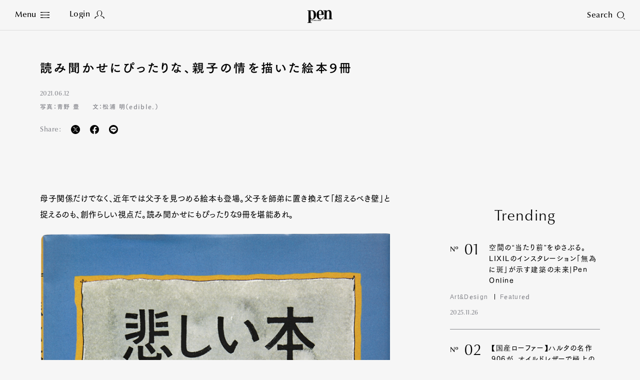

--- FILE ---
content_type: text/html
request_url: https://www.pen-online.jp/article/008008.html
body_size: 18465
content:
<!DOCTYPE html>
<html lang="ja">
<head>
  <meta charset="utf-8">
  <title>読み聞かせにぴったりな、親子の情を描いた絵本9冊｜Pen Online</title>
  <meta name="description" content="母子関係だけでなく、近年では父子を見つめる絵本も登場。父子を師弟に置き換えて「超えるべき壁」と捉えるのも、創作らしい視点だ。読み聞かせにもぴったりな9冊を堪能あれ。『悲しい本』悲しみに溺れそうになった...">
  <meta name="keywords" content="Pen">
  <meta name="viewport" content="width=device-width,initial-scale=1">
  <meta name="theme-color" content="#000000">
  <meta property="fb:admins" content="100000578169452">
  <meta property="fb:app_id" content="687448997933937">
  <meta property="fb:pages" content="211995132167016">
  <meta property="og:title" content="読み聞かせにぴったりな、親子の情を描いた絵本9冊｜Pen Online">
  <meta property="og:type" content="article">
  <meta property="og:site_name" content="Pen Online">
  <meta property="og:url" content="https://www.pen-online.jp/article/008008.html">
  <meta property="og:image" content="https://www.pen-online.jp/assets_c/2021/07/book_1_UgYEVZA_news_top-thumb-800x450---7743.png">
  <meta property="og:description" content="母子関係だけでなく、近年では父子を見つめる絵本も登場。父子を師弟に置き換えて「超えるべき壁」と捉えるのも、創作らしい視点だ。読み聞かせにもぴったりな9冊を堪能あれ。『悲しい本』悲しみに溺れそうになった...">
  <meta name="twitter:card" content="summary_large_image">
  <meta name="twitter:url" content="https://www.pen-online.jp/article/008008.html">
  <meta name="twitter:title" content="読み聞かせにぴったりな、親子の情を描いた絵本9冊｜Pen Online">
  <meta name="twitter:image" content="https://www.pen-online.jp/assets_c/2021/07/book_1_UgYEVZA_news_top-thumb-800x450---7743.png">
  <meta name="twitter:site" content="@Pen_magazine">
  <meta name="twitter:description" content="母子関係だけでなく、近年では父子を見つめる絵本も登場。父子を師弟に置き換えて「超えるべき壁」と捉えるのも、創作らしい視点だ。読み聞かせにもぴったりな9冊を堪能あれ。『悲しい本』悲しみに溺れそうになった...">
            <meta name="cXenseParse:articleid" content="8008">
            <meta name="cXenseParse:ccc-tieup" content="false">
            <meta property="article:published_time" content="2021-06-12T08:00:00+09:00">
            <meta name="cXenseParse:ccc-pubyear" content="2021">
            <meta name="cXenseParse:ccc-pubmonth" content="06">
            <meta name="cXenseParse:ccc-pubday" content="12">
            <meta property="article:modified_time" content="2021-06-25T15:19:14+09:00">
            <meta name="cXenseParse:author" content="Pen-online">
            <meta name="cXenseParse:ccc-walllevel" content="unset">
              <meta name="cXenseParse:ccc-thumbnail" content="https://mt.pen-online.jp/assets_c/2021/07/book_1_UgYEVZA_news_top-thumb-200x200-7743.png">
              <meta name="cXenseParse:ccc-ranking" content="false">
              <meta name="cXenseParse:ccc-peneditor" content="00"/>
  <link rel="canonical" href="https://www.pen-online.jp/article/008008.html">
  <link rel="icon" href="/assets/images/favicon.svg" type="image/svg+xml">
  <link rel="apple-touch-icon" sizes="180x180" href="/assets/images/apple-touch-icon.jpg">
  <script type="text/javascript" src="//webfont.fontplus.jp/accessor/script/fontplus.js?V8QgUgm6ugI%3D&box=hF4sZ4NUkQk%3D&aa=1&ab=1" charset="utf-8"></script>
  <link rel="stylesheet" href="/assets/css/style.css?v20230809">
            <link rel="stylesheet" href="/assets/css/previous.css">
            <script type="application/ld+json">
{
        "@context": "http://schema.org",
        "@type": "NewsArticle",
        "articleSection": "",
        "headline": "読み聞かせにぴったりな、親子の情を描いた絵本9冊",
        "description": "母子関係だけでなく、近年では父子を見つめる絵本も登場。父子を師弟に置き換えて「超えるべき壁」と捉えるのも、創作らしい視点だ。読み聞かせにもぴったりな9冊を堪能あれ。『悲しい本』悲しみに溺れそうになった...",
        "datePublished": "2021-06-12T08:00:00+09:00",
        "dateModified": "2021-06-25T15:19:14+09:00",
        "keywords": [],
        "mainEntityOfPage": "https://www.pen-online.jp/article/008008.html",
        "image": ["https://www.pen-online.jp/assets_c/2021/07/book_1_UgYEVZA_news_top-thumb-800x450---7743.png"
        ,"https://s3.ap-northeast-1.amazonaws.com/statics.pen-online.jp/image/upload/news/book_1/book_1_FHZjYQQ.png"
        ,"https://s3.ap-northeast-1.amazonaws.com/statics.pen-online.jp/image/upload/news/book_1/book_1_M0kAmWU.png"
        ,"https://s3.ap-northeast-1.amazonaws.com/statics.pen-online.jp/image/upload/news/book_1/book_1_eRQTUSA.png"
        ,"https://s3.ap-northeast-1.amazonaws.com/statics.pen-online.jp/image/upload/news/book_1/book_1_JxIyRQU.png"
        ,"https://s3.ap-northeast-1.amazonaws.com/statics.pen-online.jp/image/upload/news/book_1/book_1_USdkZZA.png"
        ,"https://s3.ap-northeast-1.amazonaws.com/statics.pen-online.jp/image/upload/news/book_1/book_1_GIYEJFg.png"
        ,"https://s3.ap-northeast-1.amazonaws.com/statics.pen-online.jp/image/upload/news/book_1/book_1_MCByVBU.png"
        ,"https://s3.ap-northeast-1.amazonaws.com/statics.pen-online.jp/image/upload/news/book_1/book_1_FZMgFjE.png"
        ,"https://s3.ap-northeast-1.amazonaws.com/statics.pen-online.jp/image/upload/news/book_1/book_1_IyaFdwM.png"
        ],
        "publisher": {
          "@type": "Organization",
          "name": "pen-online.jp",
          "logo": {
            "@type": "ImageObject",
            "url": "https://www.pen-online.jp/assets/images/ogp.jpg"
          }
        },
        "author": {
          "@type": "Person",
          "name": "Pen編集部",
          "url": "https://www.pen-online.jp/"
        }
      }
</script>
  <script>
    (function(i,s,o,g,r,a,m){i['GoogleAnalyticsObject']=r;i[r]=i[r]||function(){
      (i[r].q=i[r].q||[]).push(arguments)},i[r].l=1*new Date();a=s.createElement(o),
      m=s.getElementsByTagName(o)[0];a.async=1;a.src=g;m.parentNode.insertBefore(a,m)
    })(window,document,'script','//www.google-analytics.com/analytics.js','ga');
    ga('create', 'UA-41519606-1', 'pen-online.jp');
    ga('send', 'pageview');
  </script>
  <!-- Google Tag Manager -->
  <script>(function(w,d,s,l,i){w[l]=w[l]||[];w[l].push({'gtm.start':
      new Date().getTime(),event:'gtm.js'});var f=d.getElementsByTagName(s)[0],
    j=d.createElement(s),dl=l!='dataLayer'?'&l='+l:'';j.async=true;j.src=
    'https://www.googletagmanager.com/gtm.js?id='+i+dl;f.parentNode.insertBefore(j,f);
  })(window,document,'script','dataLayer','GTM-5WP89W9');</script>
  <noscript><iframe src="https://www.googletagmanager.com/ns.html?id=GTM-5WP89W9"
                    height="0" width="0" style="display:none;visibility:hidden"></iframe></noscript>
  <!-- End Google Tag Manager -->
  <!-- Twitter conversion tracking base code -->
  <script>
    !function(e,t,n,s,u,a){e.twq||(s=e.twq=function(){s.exe?s.exe.apply(s,arguments):s.queue.push(arguments);
    },s.version='1.1',s.queue=[],u=t.createElement(n),u.async=!0,u.src='https://static.ads-twitter.com/uwt.js',
      a=t.getElementsByTagName(n)[0],a.parentNode.insertBefore(u,a))}(window,document,'script');
    twq('config','oe6x7');
  </script>
  <!-- End Twitter conversion tracking base code -->
          <script type="text/javascript" src="//csm.cxpublic.com/CCCMediaHouse.js"></script>
          <script type="text/javascript" src="//anymind360.com/js/8265/ats.js"></script>
          <script defer src="https://re.trigs-sockets.com/js/rw.js"></script>
</head>

                        <body>
      <script async src="https://securepubads.g.doubleclick.net/tag/js/gpt.js"></script>
      <!-- ==================================================
      GAM / Section Tag Article
      =================================================== -->
      <script>
        window.googletag = window.googletag || {cmd: []};
        const safeFrameConfig = {
          allowPushExpansion: true,
          allowOverlayExpansion: true,
          sandbox: true,
          useUniqueDomain: true
        };
        // PC_Halfpage_1st に広告があるかどうかの判定が必要
        var PC_Halfpage_1st_slot_name = '/9929866/Pen_PC_Article_HalfPage-1st_300x600';
        var PC_dynamicOpen = true;
        googletag.cmd.push(function () {
          // PC_Halfpage_1st に広告がある場合は、ページ間の処理を行わないようにしたい
          googletag.pubads().addEventListener('slotRenderEnded', function (event) {
            var slot_name = event.slot.getAdUnitPath();
            if (slot_name == PC_Halfpage_1st_slot_name) {
              if (event.isEmpty == false) {
                PC_dynamicOpen = false;
                console.log('Check PC_Halfpage_1st: Dynamic Stop : this is PC_Halfpage_1st slot');
                return;
              } else {
                console.log('Check PC_Halfpage_1st: Ad Go : slot name is ' + slot_name);
              }
            }
          });
        });
        googletag.cmd.push(function () {
          // SP
          var
            SP_ARTICLE_Billboard = googletag.defineSlot('/117786882/Pen/Pen_SP_Article_Mobile-Billboad_320x180', [[320, 100], [320, 180], [1, 1], [300, 250], [320, 50]], 'div-gpt-ad-article-billboard').addService(googletag.pubads()),
            SP_ARTICLE_Billboard_ADNW = googletag.defineSlot('/117786882/Pen/Pen_SP_Article_Mobile-Billboad_ADNW_320x180', [[320, 100], [320, 180], [1, 1], [300, 250], [320, 50], 'fluid'], 'div-gpt-ad-article-billboard-adnw').addService(googletag.pubads()),
            SP_ARTICLE_Rectangle_1ST = googletag.defineSlot('/117786882/Pen/Pen_SP_Article_Rectangle-1st_300x250', [[300, 600], [1, 1], [320, 180], [336, 280], [300, 250], 'fluid'], 'div-gpt-ad-article-rectangle-1st').addService(googletag.pubads()),
            SP_ARTICLE_Rectangle_2ND = googletag.defineSlot('/117786882/Pen/Pen_SP_Article_Rectangle-2nd_300x250', [[300, 600], [1, 1], [320, 180], [336, 280], [300, 250], 'fluid'], 'div-gpt-ad-article-rectangle-2nd').addService(googletag.pubads()),
            SP_ARTICLE_Footeroverlay = googletag.defineSlot('/117786882/Pen/Pen_sp_article_footeroverlay_320x100', [[320, 100], [320, 50], [1, 1]], 'div-gpt-ad-article-footeroverlay').addService(googletag.pubads()),
            SP_ALL_Interstitial_OUT = googletag.defineOutOfPageSlot('/117786882/Pen/Pen_SP_ALL_Interstitial_375x486', 'div-gpt-ad-all-interstitial').addService(googletag.pubads());
  //          SP_ARTICLE_Infinity_Article = googletag.defineSlot('/117786882/Pen/Pen_SP_Article_Infinity-Article_300x250', [[300, 250], [336, 280], [320, 180], [1, 1], [300, 600], 'fluid'], 'div-gpt-ad-article-infinity-article-' + key).addService(googletag.pubads()),
  //          SP_ARTICLE_Infinity_Page = googletag.defineSlot('/117786882/Pen/Pen_SP_Article_Infinity-Page_300x250', [[300, 600], [300, 250], [336, 280], [1, 1], [320, 180], 'fluid'], 'div-gpt-ad-article-infinity-page-' + key).addService(googletag.pubads());
          // PC
          var
            PC_ARTICLE_Billboard_1ST = googletag.defineSlot('/117786882/Pen/Pen_PC_Article_Billboard-1st_970x250', [[970, 250], [1, 1]], 'div-gpt-ad-article-billboard-1st').addService(googletag.pubads()),
            PC_ARTICLE_Billboard_2ND = googletag.defineSlot('/117786882/Pen/Pen_PC_Article_Billboard-2nd_970x250', [[970, 250], [728, 90], [1, 1], 'fluid'], 'div-gpt-ad-article-billboard-2nd').addService(googletag.pubads()),
            PC_ARTICLE_Halfpage_1ST = googletag.defineSlot(PC_Halfpage_1st_slot_name, [[300, 600], [300, 250]], 'div-gpt-ad-article-halfpage-1st').addService(googletag.pubads()),
            PC_ARTICLE_Adx = googletag.defineSlot('/117786882/Pen/Pen_PC_Article_Adx_300x600', [[300, 600], [300, 250], [336, 280], [1, 1], 'fluid'], 'div-gpt-ad-article-adx').addService(googletag.pubads());
  //          PC_ARTICLE_Infinity_Halfpage = googletag.defineSlot('/117786882/Pen/Pen_PC_Article_Infinity-Halfpage_300x250', [[300, 600], [300, 250], [1, 1]], 'div-gpt-ad-article-infinity-halfpage-' + key).addService(googletag.pubads()),
  //          PC_ARTICLE_Infinity_Page = googletag.defineSlot('/117786882/Pen/Pen_PC_Article_Infinity-Page_300x250', [[300, 250], [336, 280], [728, 90], [1, 1], 'fluid'], 'div-gpt-ad-article-infinity-page-pc-' + key).addService(googletag.pubads());
          var
              PC_mapping = googletag.sizeMapping()
                .addSize([768, 0], [[970, 250], [300, 600], [300, 250], [336, 280], [728, 90], [1, 1], 'fluid'])
                .addSize([0, 0], [])
                .build(),
              PC_mapping_adnw = googletag.sizeMapping()
                .addSize([768, 0], [[970, 250], [728, 90], [1, 1], 'fluid'])
                .addSize([0, 0], [])
                .build(),
              PC_mapping_rctg = googletag.sizeMapping()
                .addSize([768, 0], [[300, 600], [300, 250], [336, 280], [1, 1], 'fluid'])
                .addSize([0, 0], [])
                .build(),
              PC_mapping_article = googletag.sizeMapping()
                .addSize([768, 0], [[300, 250], [336, 280], [1, 1]])
                .addSize([0, 0], [])
                .build();
            var
              SP_mapping = googletag.sizeMapping()
                .addSize([768, 0], [])
                .addSize([0, 0], [[300, 600], [320, 180], [336, 280], [300, 250], [300, 50], [320, 50], [320, 100], [1, 1], 'fluid'])
                .build(),
              SP_mapping_adnw = googletag.sizeMapping()
                .addSize([768, 0], [])
                .addSize([0, 0], [[336, 280], [300, 250], [1, 1], 'fluid'])
                .build(),
              SP_mapping_adnw_2nd = googletag.sizeMapping()
                .addSize([768, 0], [])
                .addSize([0, 0], [[320, 180], [320, 100], [1, 1], 'fluid'])
                .build(),
              SP_mapping_fov = googletag.sizeMapping()
                .addSize([768, 0], [])
                .addSize([0, 0], [[320, 50],[1, 1], 'fluid'])
                .build();
            SP_ALL_Interstitial_OUT.defineSizeMapping(SP_mapping);
            SP_ARTICLE_Billboard.defineSizeMapping(SP_mapping);
            SP_ARTICLE_Billboard_ADNW.defineSizeMapping(SP_mapping_adnw_2nd);
    //        SP_ARTICLE_Infinity_Article.defineSizeMapping(SP_mapping_adnw);
    //        SP_ARTICLE_Infinity_Page.defineSizeMapping(SP_mapping_adnw);
            SP_ARTICLE_Rectangle_1ST.defineSizeMapping(SP_mapping);
            SP_ARTICLE_Rectangle_2ND.defineSizeMapping(SP_mapping);
            SP_ARTICLE_Footeroverlay.defineSizeMapping(SP_mapping_fov);
            PC_ARTICLE_Billboard_1ST.defineSizeMapping(PC_mapping_adnw);
            PC_ARTICLE_Billboard_2ND.defineSizeMapping(PC_mapping_adnw);
            PC_ARTICLE_Halfpage_1ST.defineSizeMapping(PC_mapping);
            PC_ARTICLE_Adx.defineSizeMapping(PC_mapping_rctg);
    //        PC_ARTICLE_Infinity_Halfpage.defineSizeMapping(PC_mapping);
    //        PC_ARTICLE_Infinity_Page.defineSizeMapping(PC_mapping_article);
            googletag.pubads().setTargeting("env","live");
            googletag.pubads().setTargeting("category", "None");
            googletag.pubads().setTargeting("page_url", location.pathname);
            googletag.pubads().enableSingleRequest();
            googletag.pubads().collapseEmptyDivs();
            googletag.enableServices();
          });
        // 動的に挿入するAD(記事間インフィニティ）
        // リセットのためにグローバル変数化
        var PC_ARTICLE_Infinity_Billboard, PC_ARTICLE_Infinity_Halfpage, SP_ARTICLE_Infinity_Article;
        function dynamic_relatedpagerAD(articleID, category) {
          if (!googletag) {
            return setTimeout(function () {
              dynamic_relatedpagerAD(articleID, category);
            }, 100);
          }
          googletag.cmd.push(function () {
            var key = articleID;
            PC_ARTICLE_Infinity_Billboard = googletag.defineSlot('/117786882/Pen/Pen_PC_Article_Infinity-Billboard_300x250', [[970, 250], [300, 250], [336, 280], [728, 90], [1, 1]], 'div-gpt-ad-article-infinity-billboard-' + key).addService(googletag.pubads());
            PC_ARTICLE_Infinity_Halfpage = googletag.defineSlot('/117786882/Pen/Pen_PC_Article_Infinity-Halfpage_300x250', [[300, 600], [300, 250], [1, 1]], 'div-gpt-ad-article-infinity-halfpage-' + key).addService(googletag.pubads());
            SP_ARTICLE_Infinity_Article = googletag.defineSlot('/117786882/Pen/Pen_SP_Article_Infinity-Article_300x250', [[300, 250], [336, 280], [320, 180], [1, 1], [300, 600], 'fluid'], 'div-gpt-ad-article-infinity-article-' + key).addService(googletag.pubads());
            var PC_mapping = googletag.sizeMapping()
              .addSize([768, 0], [[970, 250], [300, 600], [300, 250], [336, 280], [728, 90], [1, 1], 'fluid'])
              .addSize([0, 0], [])
              .build();
            var PC_mapping_adnw = googletag.sizeMapping()
              .addSize([768, 0], [[970, 250], [728, 90], [1, 1], 'fluid'])
              .addSize([0, 0], [])
              .build();
            var PC_mapping_rctg = googletag.sizeMapping()
              .addSize([768, 0], [[300, 600], [300, 250], [336, 280], [1, 1], 'fluid'])
              .addSize([0, 0], [])
              .build();
            var PC_mapping_article = googletag.sizeMapping()
              .addSize([768, 0], [])
              .addSize([768, 0], [[300, 250], [336, 280], [1, 1]])
              .build();
            var SP_mapping = googletag.sizeMapping()
              .addSize([768, 0], [])
              .addSize([0, 0], [[300, 600], [320, 180], [336, 280], [300, 250], [300, 50], [320, 50], [320, 100], [1, 1], 'fluid'])
              .build();
            var SP_mapping_adnw = googletag.sizeMapping()
              .addSize([768, 0], [])
              .addSize([0, 0], [[336, 280], [300, 250], [1, 1], 'fluid'])
              .build();
            var SP_mapping_fov = googletag.sizeMapping()
              .addSize([768, 0], [])
              .addSize([0, 0], [[300, 50], [320, 50], [320, 100], [1, 1], 'fluid'])
              .build();
            PC_ARTICLE_Infinity_Billboard.defineSizeMapping(PC_mapping_adnw);
            PC_ARTICLE_Infinity_Halfpage.defineSizeMapping(PC_mapping);
            SP_ARTICLE_Infinity_Article.defineSizeMapping(SP_mapping_adnw);
            googletag.pubads().setTargeting("env", "live");
            googletag.pubads().setTargeting("category", category);
            googletag.pubads().setTargeting("page_url", location.pathname);
            googletag.pubads().collapseEmptyDivs();
            googletag.display(PC_ARTICLE_Infinity_Billboard);
            googletag.display(PC_ARTICLE_Infinity_Halfpage);
            googletag.display(SP_ARTICLE_Infinity_Article);
            //anymind
            console.log('anymindTS4Infinite' + articleID);
            const elm = document.querySelectorAll('[data-contentid="' + articleID + '"]');
            const slot = [PC_ARTICLE_Infinity_Billboard, PC_ARTICLE_Infinity_Halfpage, SP_ARTICLE_Infinity_Article];
            window.anymindTS4Infinite(elm, slot);
          });
        }
        // 動的に挿入するAD(ページ間インフィニティ）
        // リセットのためにグローバル変数化
        var PC_ARTICLE_Infinity_Page, SP_ARTICLE_Infinity_Page;
        var contentID_1st = "8008";
        function dynamic_whatpagerAD(articleID, page, category) {
          if (!googletag) {
            return setTimeout(function () {
              dynamic_whatpagerAD(articleID, page, category);
            }, 100);
          }
          googletag.cmd.push(function () {
            var key = articleID + '-' + page;
            console.log("whatpager-key" + key);
            // PC_Halfpage_1stに広告があれば表示しない。
            if (!PC_dynamicOpen) {
              if (articleID == contentID_1st) {
                console.log('Dynamic_whatpagerAD: Stoped : key is ' + key);
                return;
              }
            }
            SP_ARTICLE_Infinity_Page = googletag.defineSlot('/117786882/Pen/Pen_SP_Article_Infinity-Page_300x250', [[300, 600], [300, 250], [336, 280], [1, 1], [320, 180]], 'div-gpt-ad-article-infinity-page-' + key).addService(googletag.pubads());
            PC_ARTICLE_Infinity_Page = googletag.defineSlot('/117786882/Pen/Pen_PC_Article_Infinity-Page_300x250', [[300, 250], [336, 280], [728, 90], [1, 1], 'fluid'], 'div-gpt-ad-article-infinity-page-pc-' + key).addService(googletag.pubads());
            var PC_mapping = googletag.sizeMapping()
              .addSize([768, 0], [[970, 250], [300, 600], [300, 250], [336, 280], [728, 90], [1, 1], 'fluid'])
              .addSize([0, 0], [])
              .build();
            var PC_mapping_adnw = googletag.sizeMapping()
              .addSize([768, 0], [[970, 250], [728, 90], [1, 1], 'fluid'])
              .addSize([0, 0], [])
              .build();
            var PC_mapping_article = googletag.sizeMapping()
              .addSize([768, 0], [[300, 250], [336, 280], [1, 1]])
              .addSize([0, 0], [])
              .build();
            var SP_mapping = googletag.sizeMapping()
              .addSize([768, 0], [])
              .addSize([0, 0], [[300, 600], [320, 180], [336, 280], [300, 250], [300, 50], [320, 50], [320, 100], [1, 1], 'fluid'])
              .build();
            var SP_mapping_adnw = googletag.sizeMapping()
              .addSize([768, 0], [])
              .addSize([0, 0], [[336, 280], [300, 250], [1, 1], 'fluid'])
              .build();
            PC_ARTICLE_Infinity_Page.defineSizeMapping(PC_mapping_article);
            SP_ARTICLE_Infinity_Page.defineSizeMapping(SP_mapping_adnw);
            googletag.pubads().setTargeting("env", "live");
            googletag.pubads().setTargeting("category", category);
            googletag.pubads().setTargeting("page_url", location.pathname);
            googletag.display(SP_ARTICLE_Infinity_Page);
            googletag.display(PC_ARTICLE_Infinity_Page);
              if (googletag.pubads().isInitialLoadDisabled()) {
              window.atsForceRefresh([SP_ARTICLE_Infinity_Page]);
              window.atsForceRefresh([PC_ARTICLE_Infinity_Page]);
          }});
        }
      </script>
      <style>
        .gam_nodisp {
          display: none;
        }
        .ad-infinity-page {
          margin: 20px auto;
        }
        @media (max-width: 60em) {
      .p-article__page.whatpager:not(:last-child) {
            border-bottom: 1px solid #86878D;
            padding-bottom: 30px;
          }
          .gam_sp {
            padding-right: 20px;
            padding-left: 20px;
            text-align: center;
          }
        }
        @media (min-width: 60.0625em) {
      .p-article__page.whatpager:not(:last-child) {
            border-bottom: 1px solid #86878D;
            padding-bottom: 30px;
          }
        }
      </style>
  <!-- ==================================================
  1PLUSX
  =================================================== -->
  <script>
  var getOpxProfileApiUrl= function (fpid) {
    const URL = 'https://mediaconsortium.profiles.tagger.opecloud.com/api/v1';
    if(fpid) {
      return  URL + '?url=' + encodeURIComponent(window.location.href) + '&fpid=' + fpid;
    } else {
      return  URL + '?url=' + encodeURIComponent(window.location.href);
    }
  }
  var readOpxFpidFromLocalStrage = function () {
    try {
      const fpid = window.localStorage.getItem('ope_fpid');
      if (fpid) {
        return fpid;
      }
        return null;
    } catch (error) {
      return null;
    }
  }
  var opxAccessDg = function (res) {
    if (res) {
      googletag.cmd.push(function () {
        if (res !== null) {
          if (res["s"] !== null && res["s"].length > 0) {
            googletag.pubads().setTargeting("opeaud", res["s"]);
          }
          if (res["t"] !== null && res["t"].length > 0) {
            googletag.pubads().setTargeting("opectx", res["t"]);
          }
        }
      });
    }
  };
  try{
  let opxpromise = fetch(getOpxProfileApiUrl(readOpxFpidFromLocalStrage()), {
  referrerPolicy: 'no-referrer-when-downgrade',
  mode: 'cors',
  credentials: 'include'
  });
  opxpromise
  .then(function (response) {
    if (response.status === 200) {
      return response.json();
    } else {
      throw new Error("OPX SERVER ERROR");
    }
  })
  .then(data => { console.log(data);return data; })
  .then(function(res) {
    opxAccessDg(res);
  });
  } catch (error) {
    console.log(error);
  }
  </script>
            <style>
              .p-article__button {
                color: #FFF;
                margin-top:20px;
                text-align:center;
              }
              .p-article__button-anchor{
                text-decoration: none!important;
                color:#FFF!important;
                display: inline-block;
                padding:15px 20px!important;
                min-height:20px;
                min-width:140px;
                width:17.15em;
              }
              .p-article__button-link  {
                padding:10px 20px;
                min-height:50px;
                min-width:200px;
                width:20em;
              }
              .p-article__button-link,
              .p-article__button-anchor{
                background-color: #86878D;
                color:#FFF;
                line-height:1.3;
                height:auto;
              }
              @media (max-width: 60em){
                .p-article__button-link {
                  width: 100%;
                  max-width:440px
                }
                .p-article__button-anchor {
                  width:calc(100% - 40px);
                }
              }
            </style>
  <div class="l-page  js-article-container">
            <!--<div class="p-ads -top">
              <div class="p-ads__inner" data-aos="fade-in">-->
            <!-- ==================================================
            GAM / Display Tag : Pen_SP_ALL_Interstitial_375x486
            =================================================== -->
            <div id="div-gpt-ad-all-interstitial" style="height: 0!important; font-size:0;">
                <script>
                  googletag.cmd.push(function () {
                    googletag.display('div-gpt-ad-all-interstitial');
                  });
                </script>
            </div>
            <!-- ==================================================
            GAM / Display Tag : Pen_SP_Article_Mobile-Billboad_320x180
            =================================================== -->
            <div id='div-gpt-ad-article-billboard' style='min-width: 300px; text-align:center; font-size:0;'>
                <script>
                  googletag.cmd.push(function () {
                    googletag.display('div-gpt-ad-article-billboard');
                  });
                </script>
            </div>
            <!-- ==================================================
            GAM / Display Tag : Pen_SP_Article_Mobile-Billboad_ADNW_320x180
            =================================================== -->
            <div id='div-gpt-ad-article-billboard-adnw'>
                <script>
                  googletag.cmd.push(function () {
                    googletag.display('div-gpt-ad-article-billboard-adnw');
                  });
                </script>
            </div>
            <!-- ==================================================
            GAM / Display Tag : Pen_PC_Article_Billboad-1st_970x250
            =================================================== -->
            <div id='div-gpt-ad-article-billboard-1st' style='min-width: 970px; text-align:center; font-size:0;'>
                <script>
                  googletag.cmd.push(function () {
                    googletag.display('div-gpt-ad-article-billboard-1st');
                  });
                </script>
            </div>
              <!--</div>
            </div>-->
    <header role="banner" class="l-header js-header -article aos-animate" data-aos="fade-in">
      <style>
  @media (min-width: 60.0625em){
    .l-nav__main {
      display: flex;
      flex-wrap: wrap;
      width: 500px;
      margin-left: 10px;
    }
    .l-nav__main-item:not(:last-child) {
      margin:0 20px;
    }
    .l-nav__main-item:last-child {
      margin:0 20px;
    }
    .l-nav__main-item:nth-child(n+4) {
      margin-top: 20px;
    }
    .l-nav__sns:before {
      left: -30px!important;
    }
    .l-nav__link .-icon {
        vertical-align: inherit!important;
    }
  }
  @media (max-width: 60em){
    .l-nav__group {
      display: flex;
      flex-wrap: wrap;
    }
    .l-nav__group-item:first-child {
      margin: auto 80px;
    }
    .l-nav__group-item:nth-child(n+2) {
      margin-top: 20px;
    }
    .l-nav__link .-icon {
      top: 1px!important;
    }
  }
  @media (max-height: 630px){
    .l-nav__wrapper {
      justify-content: flex-start;
      padding-top: 5vh;
    }
    .l-nav__main-link {
      font-size: 1.8rem!important;
    }
    .l-nav__main-item:nth-child(n+4) {
      margin-top: 10px!important;
    }
    .l-nav__category, .l-nav__row {
      margin-top: 20px!important;
      padding-top: 20px!important;
    }
    .l-nav__sns:before {
      margin: 20px auto!important;
    }
  }
@media (max-width: 60em){
.l-nav__main {
gap: 0 30px;
}
.l-nav__main-link {
    font-size: 1.6rem;
}
.l-nav__main-item:not(:last-child) {
margin-right: 0;
}
}
  .p-article__intro-sns-list li a img,
  .l-nav__menu .-icon img {
    vertical-align:inherit!important;
  }
</style>
<h1 class="l-header__si"><a href="/"><svg xmlns="http://www.w3.org/2000/svg" viewBox="0 0 212.601 108.92" width="50" height="26"><path d="M138.267 40.793v-4.687h.002C138.269 13.072 125.566 0 109.382 0 90.334 0 77.014 16.963 77.014 39.995c0 24.435 13.07 39.997 32.368 39.997 12.824 0 22.787-7.78 27.764-23.344l-3.361-1.865c-4.11 11.203-10.71 18.674-21.166 18.674-14.191 0-16.185-16.809-16.185-30.661v-2.003zM108.637 4.67c8.464 0 10.208 10.736 10.208 19.607v11.819h-22.41v-4.658c.374-9.961.623-26.768 12.201-26.768z"/><path d="M135.287 73.463h8.962V6.542h-8.962V1.873l26.888-.021v10.603h.25C166.658 4.207 173.507.005 182.22.005c12.574 0 21.416 8.405 21.416 25.679v47.779h8.965v4.67h-35.86v-4.67h8.965V22.57c0-12.138-4.605-15.094-9.709-15.094-6.972 0-13.822 8.402-13.822 21.475v44.51h8.965v4.67h-35.853zM41.509 1.846H0v4.651h8.99v97.737L0 104.23v4.69h35.917v-4.672h-9.01l.026-27.045a31.057 31.057 0 0013.153 2.72c19.05 0 32.344-15.97 32.344-39.861 0-30.666-20.812-38.216-30.921-38.216zm-1.423 73.407c-11.79 0-13.1-14.204-13.192-30.5l.012-38.251h9.214c13.092 0 16.9 14.675 16.9 33.51 0 18.562.015 35.24-12.934 35.24z"/><path d="M32.085 85.144h1.349l.833 4.09h.024l.835-4.09h1.23l.88 4.09h.025l.788-4.09h1.347l-1.463 6.543h-1.348l-.88-4.088h-.022l-.764 4.089H33.57zm9.868 0v6.543h-1.436v-6.542zm-1.436-1.128v-1.372h1.436v1.372zm2.582 2.645v-1.228h.57v-1.779h1.437v1.78h.928v1.227h-.928v3.34c0 .325.264.483.653.483a1.922 1.922 0 00.285-.013v1.276a4.729 4.729 0 01-.821.061c-.937 0-1.553-.36-1.553-1.3V86.66zm4.111 5.027v-8.686h1.44v2.887a2.326 2.326 0 011.565-.863c.882 0 1.337.47 1.337 1.683v4.978h-1.44v-4.81c0-.434-.137-.725-.526-.725-.297 0-.628.304-.936.591v4.945zm8.614 0v-8.686h1.727l2.191 5.148h.024v-5.148h1.439v8.686h-1.508l-2.41-5.606h-.023v5.606zm8.226-4.139v-.36c0-.578.263-.938.846-.938.582 0 .846.36.846.938v.36zm3.13 1.228v-1.529a2.285 2.285 0 00-4.569.098v2.14a2.157 2.157 0 002.285 2.323 2.057 2.057 0 002.285-2.143h-1.439a.805.805 0 01-.846.915c-.48 0-.845-.288-.845-.938v-.866zm.869-3.633h1.348l.835 4.09h.025l.832-4.09h1.231l.881 4.09h.024l.785-4.09h1.35l-1.462 6.543h-1.35l-.876-4.088h-.024l-.765 4.089h-1.348zm13.093-.264h.022l.765 3.512h-1.565zm-1.51 6.807l.446-1.83h2.18l.4 1.83h1.51l-1.987-8.685h-2.022l-2.048 8.686zm4.925-5.026v-1.228h.569v-1.779h1.441v1.78h.925v1.227h-.925v3.34c0 .325.262.483.65.483a1.941 1.941 0 00.288-.013v1.276a4.778 4.778 0 01-.823.061c-.938 0-1.556-.36-1.556-1.3V86.66zm3.953 0v-1.228h.57v-1.779h1.44v1.78h.927v1.227h-.927v3.34c0 .325.263.483.652.483a1.942 1.942 0 00.286-.013v1.276a4.776 4.776 0 01-.824.061c-.938 0-1.554-.36-1.554-1.3V86.66zm5.562-1.517v6.543h-1.438v-6.542zm-1.438-1.128v-1.372h1.438v1.372zm2.639 2.645v-1.228h.573v-1.779h1.437v1.78h.926v1.227h-.926v3.34c0 .325.264.483.653.483a1.916 1.916 0 00.285-.013v1.276a4.765 4.765 0 01-.824.061c-.936 0-1.551-.36-1.551-1.3V86.66zm8.454-1.517v6.543h-1.393v-.746a2.513 2.513 0 01-1.612.867c-.88 0-1.335-.471-1.335-1.684v-4.98h1.44v4.811c0 .434.136.72.524.72.297 0 .629-.3.936-.587v-4.944zm4.251 5.063a1.116 1.116 0 01-.87.469c-.386 0-.707-.264-.707-1.56v-1.4c0-1.296.321-1.564.708-1.564a1.127 1.127 0 01.869.469zm1.438 1.48v-8.685h-1.438v2.744c-.688-.527-1.05-.72-1.44-.72-1.12 0-1.575.914-1.575 2.596v1.588c0 1.682.455 2.598 1.575 2.598a2.023 2.023 0 001.53-.916h.023v.796zm2.638-4.138v-.36c0-.578.264-.938.846-.938s.846.36.846.938v.36zm3.131 1.228v-1.529a2.287 2.287 0 00-4.572.098v2.14a2.158 2.158 0 002.287 2.323 2.058 2.058 0 002.285-2.143h-1.44a.804.804 0 01-.845.915c-.48 0-.846-.288-.846-.938v-.866z"/></svg></a></h1>
<nav class="l-nav">
  <ul class="l-nav__list">
    <li class="l-nav__item"><button class="l-nav__menu u-mask js-menu-toggle" type="button" id="l-nav__menu" type="button" role="tab" aria-expanded="false" aria-selected="false" aria-controls="l-nav__panel"><span class="-text u-pc">Menu</span><span class="-icon"><img src="/assets/images/icon_menu_01.svg" alt="" width="18" height="12"></span></button></li>
    <li class="l-nav__item" id="js_login_ui_head_login"  style="display:none"><a data-remodal-target="login" class="l-nav__link u-mask"><span class="-text u-pc">Login</span><span class="-icon"><img src="/assets/images/icon_login_01.svg" alt="" width="20" height="16"></span></a></li>
    <li class="l-nav__item" id="js_login_ui_head_mypage" style="display:none"><a href="__%CCCMH_MYPAGE_URL%__" class="l-nav__link u-mask"><span class="-text u-pc">My Page</span><span class="-icon"><img src="/assets/images/icon_login_01.svg" alt="" width="20" height="16"></span></a></li>
  </ul>
  <div>
    <div id="idc3mh"></div>
  </div>

  
  

  

  <script src="https://id.cccmh.jp/client/js?client_id=PCCCMH0003"></script>

  <script>
    function login_save_url() {
      $.ajax({
        type:          'POST',
        url:           '/member/login.php?action=save_url',
        dataType:      'json',
        data:          {'url': location.href},
        cache:         false
      });
    }
    // この時点でjqueryは読み込まれていないのでVanilaJSを使う
    document.addEventListener("DOMContentLoaded", function(){
      var findForm = setInterval(function() {
        if ($('form.p-login__form') && $('form.p-login__form').length > 0) {
          clearInterval(findForm);
          $('form.p-login__form').on('submit', function() {
            login_save_url();
          });
          $('form.p-login__form .p-login__register a').on('click', function() {
            login_save_url();
          });
          $('form.p-login__form .p-login__reminder a').on('click', function() {
            login_save_url();
          });

          // remodalが#login時に即モーダルを出す対策
          if (gLoginUi.isLogin()) {
            $('[data-remodal-id=login]').html('logined');
          }
        }
      }, 100);
    });
  </script>
  <p id="l-nav_search" class="l-nav__search js_nav_search"><a href="/search/" class="l-nav__search-link u-mask"><span class="-text u-pc">Search</span><span class="-icon"><svg xmlns="http://www.w3.org/2000/svg" width="16" height="16"><path d="M7.006 0A6.797 6.797 0 000 6.69a6.86 6.86 0 007.006 6.69 6.86 6.86 0 007.006-6.69A6.797 6.797 0 007.006 0zm0 12.642c-3.024 0-5.486-2.853-5.486-5.952S3.982.738 7.006.738 12.49 3.59 12.49 6.69s-2.461 5.952-5.485 5.952zm7.949 1.488l-.4-.418a9.694 9.694 0 01-.86-1.1s-.226.297-.432.511c-.206.214-.486.454-.486.454a9.427 9.427 0 011.046.904l.399.42A9.697 9.697 0 0115.08 16s.226-.297.433-.511c.206-.214.486-.455.486-.455a9.421 9.421 0 01-1.045-.904z"/></svg></span></a></p>
  <div class="l-nav__panel" id="l-nav__panel" aria-hidden="true" aria-labelledby="l-nav__button" role="tabpanel">
    <div class="l-nav__panel-close"><button class="u-mask js-menu-close" type="button"><span class="-text u-pc">Close</span><span class="-icon"><svg xmlns="http://www.w3.org/2000/svg" width="13.789" height="13.789"><path d="M13.789 12.728a296.617 296.617 0 01-5.196-5.054L6.576 5.657C5.05 4.13 2.261 1.283 1.061 0a6.798 6.798 0 01-.487.554A6.874 6.874 0 010 1.061C1.278 2.26 4.127 5.046 5.657 6.576l2.02 2.02a295.088 295.088 0 015.05 5.193 6.874 6.874 0 01.507-.575 6.567 6.567 0 01.555-.486z" fill="#111"/><path d="M1.06 13.789a296.797 296.797 0 015.055-5.196l2.017-2.017c1.527-1.527 4.374-4.315 5.657-5.515a6.8 6.8 0 01-.555-.487A6.874 6.874 0 0112.728 0c-1.2 1.278-3.985 4.127-5.516 5.657l-2.019 2.02A295.158 295.158 0 010 12.726a6.874 6.874 0 01.574.507 6.567 6.567 0 01.487.555z" fill="#111"/></svg></span></button></div>
    <div class="l-nav__wrapper">
      <ul class="l-nav__main">
        <li class="l-nav__main-item"><a href="/category/artdesign/?h_menu=artdesign" class="l-nav__main-link u-mask">Art&Design</a></li>
        <li class="l-nav__main-item"><a href="/category/watches/?h_menu=watches" class="l-nav__main-link u-mask">Watch</a></li>
        <li class="l-nav__main-item"><a href="/category/fashion/?h_menu=fashion" class="l-nav__main-link u-mask">Fashion</a></li>
        <li class="l-nav__main-item"><a href="/category/gourmet/?h_menu=gourmet" class="l-nav__main-link u-mask">Gourmet</a></li>
        <li class="l-nav__main-item"><a href="/category/cars/?h_menu=cars" class="l-nav__main-link u-mask">Cars</a></li>
        <li class="l-nav__main-item"><a href="/category/product/?h_menu=product" class="l-nav__main-link u-mask">Product</a></li>
        <li class="l-nav__main-item"><a href="/category/culture/?h_menu=culture" class="l-nav__main-link u-mask">Culture</a></li>
        <li class="l-nav__main-item"><a href="/category/lifestyle/?h_menu=lifestyle" class="l-nav__main-link u-mask">Lifestyle</a></li>
      </ul>
      <ul class="l-nav__category">
        <li class="l-nav__category-item"><a href="/membership" class="l-nav__category-link u-mask">Pen Membership</a></li>
        <li class="l-nav__category-item"><a href="/magazine/pen/" class="l-nav__category-link u-mask">Magazine</a></li>
        <li class="l-nav__category-item"><a href="/columnist/" class="l-nav__category-link u-mask">Official Columnist</a></li>
        <li class="l-nav__category-item"><a href="/about/" class="l-nav__category-link u-mask">About</a></li>
        <li class="l-nav__category-item"><a href="http://www.cccmh.co.jp/contact/" class="l-nav__category-link u-mask" target="_blank">Contact</a></li>
      </ul>
      <div class="l-nav__row">
        <ul class="l-nav__group">
          <li class="l-nav__group-item"><a href="https://meet.pen-online.jp/" class="l-nav__group-link u-mask" target="_blank">Pen Meet<i class="icon-font icon-font-icon_blank"></i></a></li>
          <li class="l-nav__group-item"><a href="https://pen-online.com/" class="l-nav__group-link u-mask" target="_blank">Pen international<i class="icon-font icon-font-icon_blank"></i></a></li>
          <li class="l-nav__group-item"><a href="https://www.pen-online.tw/" class="l-nav__group-link u-mask" target="_blank">Pen tw<i class="icon-font icon-font-icon_blank"></i></a></li>
      </ul>
        <div class="l-nav__sns">
          <ul class="l-nav__sns-list">
            <li class="l-nav__sns-item"><a href="https://twitter.com/pen_magazine" class="l-nav__sns-link u-opacity" target="_blank"><svg xmlns="http://www.w3.org/2000/svg" viewBox="0 0 200 200" width="18" height="18"><defs><style>.cls-1{fill:#fff;stroke-width:0px;}</style></defs><g><polygon class="cls-1" points="101.02 91.32 73.87 52.48 59.38 52.48 93.03 100.6 97.25 106.65 97.25 106.65 126.05 147.84 140.54 147.84 105.24 97.36 101.02 91.32"/><path class="cls-1" d="m100,0C44.77,0,0,44.77,0,100s44.77,100,100,100,100-44.77,100-100S155.23,0,100,0Zm21.62,154.62l-29.14-42.41-36.49,42.41h-9.43l41.73-48.51-41.73-60.73h31.83l27.6,40.16,34.55-40.16h9.43l-39.79,46.26h0l43.28,62.98h-31.83Z"/></g></svg></a></li>
            <li class="l-nav__sns-item"><a href="https://www.facebook.com/penmagazine" class="l-nav__sns-link u-opacity" target="_blank"><i class="icon-font icon-font-icon_facebook" aria-label="Facebook"></i></a></li>
            <li class="l-nav__sns-item"><a href="https://www.instagram.com/penmagazine/" class="l-nav__sns-link u-opacity" target="_blank"><i class="icon-font icon-font-icon_instagram" aria-label="Instagram"></i></a></li>
            <li class="l-nav__sns-item"><a href="https://www.youtube.com/channel/UCdf-2qInbqFQ4M7YYMZtJVg" class="l-nav__sns-link u-opacity" target="_blank"><i class="icon-font icon-font-icon_youtube" aria-label="Youtube"></i></a></li>
          </ul>
        </div>
      </div>
    </div>
    <p class="l-nav__copyright"><small>© CE Media House Inc..</small></p>
  </div>
</nav>
<script>
  var pathname= location.pathname;
  var result = pathname.indexOf( 'search' );
  if (result !== -1) {
    document.getElementById('l-nav_search').style.display = 'none';
  }
</script>

    </header>
    <div class="gam_normal gam_disp">
        <!-- ==================================================
        GAM / Display Tag : Pen_SP_TOP_Rectangle-1st_300x250
        =================================================== -->
        <div id='div-gpt-ad-article-rectangle-1st' style='min-width: 300px; text-align:center; font-size:0;'
             class="gam_sp">
            <script>
              googletag.cmd.push(function () {
                googletag.display('div-gpt-ad-article-rectangle-1st');
              });
            </script>
        </div>
    </div>
                <div class="l-container -medium -px-sm">
                  <div class="p-article js-readingProgress" data-contentid="8008" data-ad-category="None">
            <div class="p-article__intro  -normal">
            <div class="p-article__intro-info">
              <h1 class="p-article__intro-title">読み聞かせにぴったりな、親子の情を描いた絵本9冊</h1>
              <ul class="p-tag">
              </ul>
              <p class="p-article__intro-date"><time datetime="2021-06-12">2021.06.12</time></p>
              <ul class="p-article__intro-author">
                <li>写真：青野 豊</li>
                <li>文：松浦 明（edible.）</li>
              </ul>
              <div class="p-article__intro-util">
                <div class="p-article__intro-sns">
                  <span class="p-article__intro-sns-title">Share:</span>
                  <ul class="p-article__intro-sns-list">
                    <li><a href="https://twitter.com/share?url=https%3A%2F%2Fwww.pen-online.jp%2Farticle%2F008008.html&text=読み聞かせにぴったりな、親子の情を描いた絵本9冊｜Pen Online" class="u-opacity" rel="nofollow" target="_blank"><svg xmlns="http://www.w3.org/2000/svg" viewBox="0 0 200 200" width="18" height="18"><defs><style>.cls-2{stroke-width:0px;}</style></defs><g><polygon class="cls-2" points="101.02 91.32 73.87 52.48 59.38 52.48 93.03 100.6 97.25 106.65 97.25 106.65 126.05 147.84 140.54 147.84 105.24 97.36 101.02 91.32"/><path class="cls-2" d="m100,0C44.77,0,0,44.77,0,100s44.77,100,100,100,100-44.77,100-100S155.23,0,100,0Zm21.62,154.62l-29.14-42.41-36.49,42.41h-9.43l41.73-48.51-41.73-60.73h31.83l27.6,40.16,34.55-40.16h9.43l-39.79,46.26h0l43.28,62.98h-31.83Z"/></g></svg></a></li>
                    <li><a href="https://www.facebook.com/share.php?u=https%3A%2F%2Fwww.pen-online.jp%2Farticle%2F008008.html" class="u-opacity" rel="nofollow" target="_blank"><i class="icon-font icon-font-icon_facebook" aria-label="Facebook"></i></a></li>
                    <li><a href="https://social-plugins.line.me/lineit/share?url=https%3A%2F%2Fwww.pen-online.jp%2Farticle%2F008008.html" class="u-opacity" rel="nofollow" target="_blank"><img src="/assets/images/icon_line_01.svg" alt="Line" width="18" height="18"></a></li>
                  </ul>
                </div>
              </div>
            </div>
            </div>
                      <div class="p-article__container js-sticky-parent">
                        <main class="p-article__main">
                          <div class="p-article__page js-whatpager">
                              <div class="news_article_body_inner page_1"><div class="article_text_container page_1"><div class="block-text"><p><p>母子関係だけでなく、近年では父子を見つめる絵本も登場。父子を師弟に置き換えて「超えるべき壁」と捉えるのも、創作らしい視点だ。読み聞かせにもぴったりな9冊を堪能あれ。</p></p></div><div class="photo vertical"><img src="https://s3.ap-northeast-1.amazonaws.com/statics.pen-online.jp/image/upload/news/book_1/book_1_FHZjYQQ.png"></div><div class="block-text"><p><p><strong>『悲しい本』</strong></p><p>悲しみに溺れそうになった時、裏腹な笑顔でごまかそうとする男の顔は、悲しいほどに歪む。愛息の死。底知れぬ悲しみの中で自暴自棄になりかけながら、必死に前を向こうともがく父親。堪えがたい現実に腹を立て、立ち止まっては哀れな自分を傍観するのは、著者自身なのだろうか？　徐々に感情移入していく読み手の思いと共鳴するかのごとく、ささやかな光をもって主人公に寄り添うロウソクの炎に、ぐっとくる。</p><p>マイケル・ローゼン 作　クェンティン・ブレイク 絵　谷川俊太郎 訳　あかね書房　2004年</p></p></div><div class="photo vertical"><img src="https://s3.ap-northeast-1.amazonaws.com/statics.pen-online.jp/image/upload/news/book_1/book_1_M0kAmWU.png"></div><div class="block-text"><p><p><strong>『ちょっとだけ』</strong></p><p>本当はママに甘えたい盛りの主人公、なっちゃん。4歳くらいだろうか。弟が生まれて世話に翻弄される、いつもと違うママの様子を子どもなりに察知し、なにかあるごとに「ちょっとだけ」頑張ってみる。甘えたい気持ちをぐっと抑えて母を気遣う姿がなんともいじらしい。そのことに気づいてあげられる親の愛情に読み手は深く安堵し、子へ愛情をはっきりと伝えることの大切さに改めて共感するはず。児童虐待事件など心塞ぐ話が多い、いまこそ読みたい本。</p><p>瀧村有子 作　鈴木永子 絵　福音館書店　2007年</p></p></div><div class="block-text"><p></p></div></div></div><div class="news_article_body_inner page_2"><div class="article_text_container page_2"><div class="photo"><img src="https://s3.ap-northeast-1.amazonaws.com/statics.pen-online.jp/image/upload/news/book_1/book_1_eRQTUSA.png"></div><div class="block-text"><p><p><strong>『ねつでやすんでいるキミへ』</strong></p><p>子育て中の親ならことに、共感する点の多い一冊だろう。都会暮らしの中で、ついつい心の余裕を失う親たち。熱を出した子どもの寝顔を見つめる親の声が、本書から聞こえてくる。「こないだはちょっと叱り過ぎちゃったなぁ」という反省。気づけばじわじわとこみ上げる、我が子への思い。「でも わかってほしい わたしは キミを あいしているよ」。そのひと言にじんとくる。漫画家しりあがり寿が、普段とはひと味異なるタッチで描く絵と文が新鮮！</p><p>しりあがり寿 作・絵　岩崎書店　2013年</p></p></div><div class="photo vertical"><img src="https://s3.ap-northeast-1.amazonaws.com/statics.pen-online.jp/image/upload/news/book_1/book_1_JxIyRQU.png"></div><div class="block-text"><p><p><strong>『大きな大きな船』</strong></p><p>「父さん、ぼく父さんに母さん役までやってほしいと思わないよ。父さんは父さんをやっててくれたらいい」。仕事人間だった父と、どこか大人びた息子。なんらかの理由で母親がいなくなり、新しい生活を始めた父子の対話がいい。息子が吹いたシャンソン「ラ・メール」の口笛に不意をつかれ、思い出をフラッシュバックさせる父。ぶわっと感情がこみ上げる場面には泣ける。表紙を開くと現れる見返しのデザインも秀逸。</p><p>長谷川集平 作　ポプラ社　2009年</p></p></div></div></div><div class="news_article_body_inner page_3"><div class="article_text_container page_3"><div class="photo vertical"><img src="https://s3.ap-northeast-1.amazonaws.com/statics.pen-online.jp/image/upload/news/book_1/book_1_USdkZZA.png"></div><div class="block-text"><p><p><strong>『チリンのすず』</strong></p><p>『アンパンマン』でお馴染みの、やなせたかし。絵のかわいさに見過ごされがちだが、その作品のテーマは深い。羊のチリンは、母の仇である狼ウォーを倒すため、あえてその弟子になるのだが……。自己犠牲、憎しみに支配される苦しみ、仇なのに師でありいわば父となる存在との対決。これって『スター・ウォーズ』？そう、憎しみはなにも生まない。1978年公開の映画がまた、原作とはひと味違う出来栄え。こちらもぜひ！</p><p>やなせたかし 作・絵　フレーベル館　1978年</p></p></div><div class="photo"><img src="https://s3.ap-northeast-1.amazonaws.com/statics.pen-online.jp/image/upload/news/book_1/book_1_GIYEJFg.png"></div><div class="block-text"><p><p><strong>『おこりんぼママ』</strong></p><p>ママに怒られると、子どもは、身体がバラバラになりそうに感じるらしい。その感覚をうまく絵にした冒頭から、母子の情の通い合いを突拍子もなくユーモラスに描いている。本書でも、ママに怒鳴られたペンギンの「ぼく」の身体は、バラバラになって四方八方、一部は宇宙にまで飛んでいってしまう。そんな主人公を救えるのは、やっぱりママだけ。怒った後のフォロー、大事です。どこかとぼけた、ほのぼのと温かみのある絵もいい。</p><p>ユッタ・バウアー 作　小森香折 訳　小学館　2000年</p></p></div></div></div><div class="news_article_body_inner page_4"><div class="article_text_container page_4"><div class="photo vertical"><img src="https://s3.ap-northeast-1.amazonaws.com/statics.pen-online.jp/image/upload/news/book_1/book_1_MCByVBU.png"></div><div class="block-text"><p><p><strong>『かあさんのこころ』</strong></p><p>カバー袖で、本書は「ちいさな自伝」でもあると明かす著者。その姿が主人公のクマに託される。幼くして母を亡くし「いつも かなしみの そこで うずくまっていた」ぼくは、その悲しみをひきずったまま、気づけば孫をもつ年に。娘が孫に頬ずりする姿に、ようやく「かあさんのこころ」に気づく。自分の悲しみが母を悲しませているのだ、と。悲しむばかりでは、死者は浮かばれない。味戸ケイコのやわらかな絵のタッチがまた、涙腺をゆるませる。</p><p>内田麟太郎 文　味戸ケイコ 絵　佼成出版社　2005年</p></p></div><div class="photo vertical"><img src="https://s3.ap-northeast-1.amazonaws.com/statics.pen-online.jp/image/upload/news/book_1/book_1_FZMgFjE.png"></div><div class="block-text"><p><p><strong>『パパといっしょ』</strong></p><p>「パパのおはなしって どんなえいがよりも わくわくするよ」。こんなこと、愛する娘に言われたら、世のパパたちはきゅうんとせずにはいられないだろう。娘のためならなんでも懸命にこなす、大きくて優しくて愛情深いパパと、そんなパパが大好きな娘の、かけがえのない時間が描かれる。アースカラーを多用する水彩画も、どこか心地よい。ソーシャルメディアに投稿した作品をきっかけに話が進んだという、イマどきな刊行の経緯も興味深い本。</p><p>スーシー 文・絵　高橋久美子 訳　トゥーヴァージンズ　2019年</p></p></div><div class="photo vertical"><img src="https://s3.ap-northeast-1.amazonaws.com/statics.pen-online.jp/image/upload/news/book_1/book_1_IyaFdwM.png"></div><div class="block-text"><p><p><strong>『パパはジョニーっていうんだ』</strong></p><p>両親の離婚で揺れる子ども心が綴られる。ティムはパパが大好きだったのにママと新しい町へ移り、以来、パパと会っていない。久々にふたりきりで過ごすことになった父との一日を通じて、ままならない大人の事情を酌み始める様子がいたいけだ。パパを周囲に自慢しまくり、「時間がとまっちゃえばいいのに」「電車も、うごきださないといい」と心の中で呟くティム。思いはパパも同じこと。最後、パパを見送るティムの複雑な表情に、胸が締めつけられる。</p><p>ボー・R・ホルムベルイ 作　エヴァ・エリクソン 絵　ひしきあきらこ 訳　BL出版　2004年</p></p></div><div class="block-text"><p><p><a href="https://www.pen-online.jp/news/culture/taime_books/1?_h=e0a585f1e8414a879130d8a20e5f1d51" rel="noopener noreferrer" target="_blank">【関連記事】過ぎゆく時のせつなさを痛感させる、大人向けの絵本8冊</a></p></p></div><div class="eventSummary"><p><a href="https://www.pen-online.jp/magazine/pen/472-ehon.html" rel="noopener noreferrer" target="_blank">※Pen2019年4/15号「泣ける絵本。」特集よりPen編集部が再編集した記事です。</a></p></div></div></div>
                          </div>
                          <div id="ad_sockets_article-8008"></div>
<script>
  (function () {
    const socketsTag = document.getElementById('ad_sockets_article-8008')
    var sockets_breakpoint = 960;
    let sockets_html;
    if(window.innerWidth <= sockets_breakpoint ){
      sockets_html = '<div id="6f38f02f-6f6c-4b55-b9dc-90e4642db9a3" class="__srw__"></div><div id="6f38f02f-6f6c-4b55-b9dc-90e4642db9a3-request" class="__srw-request__" data-display="6f38f02f-6f6c-4b55-b9dc-90e4642db9a3"></div>'
    } else {
      sockets_html = '<div id="f68951ee-f45b-4d26-9e9e-591ea507b2c3" class="__srw__"></div><div id="f68951ee-f45b-4d26-9e9e-591ea507b2c3-request" class="__srw-request__" data-display="f68951ee-f45b-4d26-9e9e-591ea507b2c3"></div>'
    }
    var sockets_js_tag = document.createElement('script')
    sockets_js_tag.src = 'https://re.trigs-sockets.com/js/rw.js'
    socketsTag.innerHTML = sockets_html
    socketsTag.append(sockets_js_tag)
  })()
</script>
                        </main>
                        <aside class="p-article__aside u-pc js-sticky">
    <div class="gam_normal gam_disp">
        <!-- ==================================================
        GAM / Display Tag : Pen_PC_Article_HalfPage-1st_300x600
        =================================================== -->
        <div id='div-gpt-ad-article-halfpage-1st' style='min-width:300px; font-size:0;'>
            <script>
              googletag.cmd.push(function () {
                googletag.display('div-gpt-ad-article-halfpage-1st');
              });
            </script>
        </div>
        <!-- ==================================================
        GAM / Display Tag : Pen_PC_Article_Adx_300x600
        =================================================== -->
        <div id='div-gpt-ad-article-adx' style='min-width:300px; font-size:0;'>
            <script>
              googletag.cmd.push(function () {
                googletag.display('div-gpt-ad-article-adx');
              });
            </script>
        </div>
    </div>
    <div class="gam_pc_article_infinity_hp gam_nodisp"></div>
  <!-- Cxense Module: [サンプル]ランキング -->
  <div id="trend_8008"></div>
  <script type="text/javascript">
    var cX = window.cX = window.cX || {}; cX.callQueue = cX.callQueue || [];
    cX.CCE = cX.CCE || {}; cX.CCE.callQueue = cX.CCE.callQueue || [];
    cX.CCE.callQueue.push(['run',{
      widgetId: '4fd2409483b4eb304c296a3f50a40daf165f9edb',
      targetElementId: 'trend_8008'
    }]);
  </script>
  <!-- Cxense Module End -->
                        </aside>
                      </div><!-- /.p-article__container -->
    <div class="gam_normal gam_disp">
        <!-- ==================================================
        GAM / Display Tag : Pen_SP_TOP_Rectangle-2nd_300x250
        =================================================== -->
        <div id='div-gpt-ad-article-rectangle-2nd' style='min-width: 300px; text-align:center; font-size:0;'>
            <script>
              googletag.cmd.push(function () {
                googletag.display('div-gpt-ad-article-rectangle-2nd');
              });
            </script>
        </div>
    </div>
    <div class="gam_sp_article_infinity_article gam_nodisp "></div>
    <div class="gam_normal gam_disp">
        <!-- ==================================================
        GAM / Display Tag : Pen_PC_Article_Billboad-2nd_970x250
        =================================================== -->
        <div id='div-gpt-ad-article-billboard-2nd'
             style='min-width: 970px; text-align:center; margin:50px auto; font-size:0;'>
            <script>
              googletag.cmd.push(function () {
                googletag.display('div-gpt-ad-article-billboard-2nd');
              });
            </script>
        </div>
    </div>
    <div class="gam_pc_article_infinity_bb gam_nodisp"></div>
                  </div><!-- /.p-article -->
                  </mt:If>
                    <!-- related_pager -->
              <div class="js-relatedpager" data-url="/article/020236.html"></div>
        <div class="js-relatedpager" data-url="/article/020230.html"></div>
        <div class="js-relatedpager" data-url="/article/020258.html"></div>
        <div class="js-relatedpager" data-url="/article/020228.html"></div>
        <div class="js-relatedpager" data-url="/article/020176.html"></div>
        <div class="js-relatedpager" data-url="/article/020186.html"></div>
        <div class="js-relatedpager" data-url="/article/020184.html"></div>
        <div class="js-relatedpager" data-url="/article/020182.html"></div>
        <div class="js-relatedpager" data-url="/article/020204.html"></div>
        <div class="js-relatedpager" data-url="/article/020200.html"></div>
      
      <!-- /related_pager -->
      <!--[13]/[7]-->

                </div><!-- /.l-container-->
    <!-- 117786882/Pen/Pen_sp_article_footeroverlay_320x100 -->
    <div id='div-gpt-ad-article-footeroverlay'
         style="position:fixed;bottom:0;width:100%;z-index:9999;text-align:center;">
        <script>
          googletag.cmd.push(function () {
            googletag.display('div-gpt-ad-article-footeroverlay');
          });
        </script>
    </div>
                  <style>
  @media (min-width: 60.0625em){
    .l-footer__link{
      margin-top: 95px;
      padding-top: 55px;
    }
  }
</style>
<footer role="contentinfo" class="l-footer">
  <p class="c-pagetop" data-aos="fade-up"><a href="#top" class="c-pagetop__link js-scroll"><span class="c-pagetop__arrow"><img src="/assets/images/icon_arrow_02.svg" alt="" width="10" height="6"></span><span class="c-pagetop__text">Scroll to Top</span></a></p>
  <div class="l-footer__outer">

    <div class="l-container -medium -px-sm">
    
      <div class="l-footer__magazine">
        <div>
          <p class="l-footer__magazine-title">Magazine</p>
          <figure class="l-footer__magazine-image u-sp"><img data-src="https://mt.pen-online.jp/uploads/04f4213c00160515145a68cdc017fff333acf51d.jpg" alt="" loading="lazy" width="150" height="192" class="lazy"></figure>
          <div class="l-footer__magazine-wrap">
            <p class="p-magazine-new__info">
  2026.01
<span class="-number">No. 572</span></p>
            <div>
              <p class="p-magazine-new__tagline"></p>
              <h2 class="p-magazine-new__title">アートブックを語ろう</h2>
            </div>
            <p class="p-magazine-new__button"><a href='/magazine/pen/572-artbook.html' class="c-button2">Buy Now</a></p>
          </div>
        </div>
        <figure class="l-footer__magazine-image u-pc"><img data-src="https://mt.pen-online.jp/uploads/04f4213c00160515145a68cdc017fff333acf51d.jpg" alt="" loading="lazy" width="150" height="192" class="lazy"></figure>
      </div>
    
    </div>

    <div class="l-container -medium -px-sm">
      <div class="l-footer__wrapper">
        <div class="l-footer__inner">
          <div class="l-footer__row">
            <div class="l-footer__column">
              <ul class="l-footer__nav">
                <li class="l-footer__nav-item"><a href="/magazine/pen/" class="l-footer__nav-link u-mask">Pen Magazine</a></li>
                <li class="l-footer__nav-item"><a href="/columnist/" class="l-footer__nav-link u-mask">Official Columnist</a></li>
                <li class="l-footer__nav-item"><a href="/about/" class="l-footer__nav-link u-mask">About</a></li>
                <li class="l-footer__nav-item"><a href="http://www.cccmh.co.jp/contact/" class="l-footer__nav-link u-mask" target="_blank">Contact</a></li>
              </ul>
              <ul class="l-footer__util">
                <li class="l-footer__util-item" id="js_login_ui_foot_login"  style="display:none"><a data-remodal-target="login" class="l-footer__util-link u-mask -login">Login<svg xmlns="http://www.w3.org/2000/svg" width="20" height="16"><path d="M17.056 11.961a35.886 35.886 0 00-4.388-1.636c1.805-1.484 2.713-2.366 2.713-5.241A5.066 5.066 0 0010 0a5.066 5.066 0 00-5.381 5.084c0 2.875.908 3.757 2.713 5.241a35.886 35.886 0 00-4.388 1.636C1.419 12.788 0 13.936 0 16a2.549 2.549 0 01.809-.1 3.091 3.091 0 01.873.1 4.338 4.338 0 012.578-3.46c.516-.295 1.098-.518 2.096-.975a26.987 26.987 0 012.113-.85v-.44a7.306 7.306 0 01-.647-.522c-1.491-1.405-1.665-2.6-1.665-4.669 0-2.07.746-4.53 3.843-4.53s3.843 2.46 3.843 4.53c0 2.07-.174 3.264-1.665 4.669a7.306 7.306 0 01-.647.522v.44s.847.286 2.113.85c.998.457 1.58.68 2.096.975A4.338 4.338 0 0118.318 16a3.091 3.091 0 01.873-.1A2.549 2.549 0 0120 16c0-2.064-1.419-3.212-2.944-4.039z" fill="#111"/></svg></a></li>
                <li class="l-footer__util-item" id="js_login_ui_foot_mypage"  style="display:none"><a href="__%CCCMH_MYPAGE_URL%__" class="l-footer__util-link u-mask">My Page<svg xmlns="http://www.w3.org/2000/svg" width="20" height="16"><path d="M17.056 11.961a35.886 35.886 0 00-4.388-1.636c1.805-1.484 2.713-2.366 2.713-5.241A5.066 5.066 0 0010 0a5.066 5.066 0 00-5.381 5.084c0 2.875.908 3.757 2.713 5.241a35.886 35.886 0 00-4.388 1.636C1.419 12.788 0 13.936 0 16a2.549 2.549 0 01.809-.1 3.091 3.091 0 01.873.1 4.338 4.338 0 012.578-3.46c.516-.295 1.098-.518 2.096-.975a26.987 26.987 0 012.113-.85v-.44a7.306 7.306 0 01-.647-.522c-1.491-1.405-1.665-2.6-1.665-4.669 0-2.07.746-4.53 3.843-4.53s3.843 2.46 3.843 4.53c0 2.07-.174 3.264-1.665 4.669a7.306 7.306 0 01-.647.522v.44s.847.286 2.113.85c.998.457 1.58.68 2.096.975A4.338 4.338 0 0118.318 16a3.091 3.091 0 01.873-.1A2.549 2.549 0 0120 16c0-2.064-1.419-3.212-2.944-4.039z" fill="#111"/></svg></a></li>
                <li class="l-footer__util-item"><a href="/search/#open-filter" class="l-footer__util-link u-mask -search">Search<svg xmlns="http://www.w3.org/2000/svg" width="16" height="16"  viewBox="0 0 16 16"><path d="M7 0C3.3-.1.1 2.8 0 6.6v.1c.1 3.8 3.2 6.8 7 6.7 3.8.1 6.9-2.9 7-6.7C14 2.9 10.9-.1 7.1 0H7zm0 12.6c-3 0-5.5-2.9-5.5-6S4 .6 7 .6s5.5 2.9 5.5 6-2.5 6-5.5 6zm8 1.5l-.4-.4c-.3-.3-.6-.7-.9-1.1 0 0-.2.3-.4.5l-.5.5c.4.3.7.6 1 .9l.4.4c.3.3.6.7.9 1.1 0 0 .2-.3.4-.5l.5-.5c-.4-.2-.7-.5-1-.9z"/></svg></a></li>
              </ul>
            </div>
            <ul class="l-footer__sns">
              <li class="l-footer__sns-item"><a href="https://twitter.com/pen_magazine" class="l-footer__sns-link u-opacity" target="_blank">
                  <svg xmlns="http://www.w3.org/2000/svg" viewBox="0 0 200 200" width="18" height="18"><defs><style>.cls-1{fill:#fff;stroke-width:0px;}</style></defs><g><polygon class="cls-1" points="101.02 91.32 73.87 52.48 59.38 52.48 93.03 100.6 97.25 106.65 97.25 106.65 126.05 147.84 140.54 147.84 105.24 97.36 101.02 91.32"/><path class="cls-1" d="m100,0C44.77,0,0,44.77,0,100s44.77,100,100,100,100-44.77,100-100S155.23,0,100,0Zm21.62,154.62l-29.14-42.41-36.49,42.41h-9.43l41.73-48.51-41.73-60.73h31.83l27.6,40.16,34.55-40.16h9.43l-39.79,46.26h0l43.28,62.98h-31.83Z"/></g></svg>
                </a></li>
              <li class="l-footer__sns-item"><a href="https://www.facebook.com/penmagazine" class="l-footer__sns-link u-opacity" target="_blank"><i class="icon-font icon-font-icon_facebook" aria-label="Facebook"></i></a></li>
              <li class="l-footer__sns-item"><a href="https://www.instagram.com/penmagazine/" class="l-footer__sns-link u-opacity" target="_blank"><i class="icon-font icon-font-icon_instagram" aria-label="Instagram"></i></a></li>
              <li class="l-footer__sns-item"><a href="https://www.youtube.com/channel/UCdf-2qInbqFQ4M7YYMZtJVg" class="l-footer__sns-link u-opacity" target="_blank"><i class="icon-font icon-font-icon_youtube" aria-label="Youtube"></i></a></li>
            </ul>
            <ul class="l-footer__group">
              <li class="l-footer__group-item"><a href="https://pen-online.com/" target="_blank" class="l-footer__group-link u-opacity"><img src="/assets/images/pen_international_01.svg" alt="Pen International" width="45" height="27"></a></li>
              <li class="l-footer__group-item"><a href="https://www.pen-online.tw/" target="_blank" class="l-footer__group-link u-opacity"><img src="/assets/images/pentw_logo_03.svg" alt="Pen tw" width="65" height="27"></a></li>
              <li class="l-footer__group-item"><a href="https://www.newsweekjapan.jp" target="_blank" class="l-footer__group-link u-opacity"><img src="/assets/images/logo_newsweek_01.svg" alt="Newsweek" width="100" height="19"></a></li>
              <li class="l-footer__group-item"><a href="https://madamefigaro.jp" target="_blank" class="l-footer__group-link u-opacity"><img src="/assets/images/logo_figaro_01.svg" alt="madameFIGARO japon" width="100" height="25"></a></li>
              <li class="l-footer__group-item"><a href="http://books.cccmh.co.jp" target="_blank" class="l-footer__group-link u-opacity"><img src="/assets/images/logo_books_01.svg" alt="書籍" width="45" height="27"></a></li>
              <li class="l-footer__group-item"><a href="http://otona-no-nagoya.com/" target="_blank" class="l-footer__group-link u-opacity"><img src="/assets/images/logo_nagoya_01.svg" alt="Web 大人の名古屋" width="70" height="21"></a></li>
              <li class="l-footer__group-item"><a href="http://www.cccmh.co.jp/" target="_blank" class="l-footer__group-link u-opacity"><img src="/uploads/logo_2025.png" alt="CCCメディアハウス" width="100" height="11"></a></li>
            </ul>
          </div>
          <ul class="l-footer__link">
            <li class="l-footer__link-item"><a href="/tos/" class="l-footer__link-text u-mask">ご利用規約</a></li>
            <li class="l-footer__link-item"><a href="http://www.cccmh.co.jp/privacy/" class="l-footer__link-text u-mask" target="_blank" style="word-break: break-word;">個人の情報に関わる情報の取り扱いについて</a></li>
            <li class="l-footer__link-item"><!-- 外部送信先表示リンク -->	
<a class="__datasign_consent_manager_open_widget__" href="javascript:void(0);" onclick="return false;">ご利用履歴情報の外部送信について</a>	
<script>	
document.addEventListener('DOMContentLoaded', () => {	
let scriptLoaded = false;	
const observer = new IntersectionObserver((entries) => {	
entries.forEach(entry => {	
if (entry.isIntersecting && !scriptLoaded) {	
loadScript();	
observer.disconnect();	
}	
});	
}, {	
threshold: 1.0 // フッターの100%が見えたら発火	
});	
const footer = document.querySelector('.l-footer__link');	
if (footer) {	
observer.observe(footer);	
} else {	
console.error('Footer element not found');	
}	
function loadScript() {	
const script = document.createElement('script');	
script.src = "https://cmp.datasign.co/v2/34154e2697/cmp.js";	
script.async = true;	
script.onload = () => {	
scriptLoaded = true;	
console.log('Script loaded successfully');	
};	
script.onerror = () => {	
console.error('Failed to load script');	
};	
document.head.appendChild(script);	
}	
// 外部送信先リンクのクリックイベント	
const consentLink = document.getElementById('consentLink');	
consentLink.addEventListener('click', (e) => {	
           e.preventDefault();	
if (scriptLoaded && typeof __datasign_consent_manager_open_widget__ === 'function') {	
                __datasign_consent_manager_open_widget__();	
} else {	
console.log('Script not loaded yet or widget function not available');	
// スクリプトがまだ読み込まれていない場合は、ここで読み込みを開始することもできます	
if (!scriptLoaded) {	
loadScript();	
}	
}	
});	
});	
    </script></li>
          </ul>
          <p class="l-footer__copyright">
            <small>
              ※当サイトに記載の価格は原則、総額表示です。
              <br>
              ※掲載された価格や店の営業日時、施設の開場日時、イベントの開催日時などは、記事公開日のものであり、これらの内容は予告なく変更されることがあります。
              <br><br>
              © CE Media House Inc.
              </small>
            </p>
        </div>
      </div>
    </div>
  </div>
</footer>

            <script src="/assets/js/category.js"></script>
  </div>
  <script src="/assets/js/vendor/jquery.min.js"></script>
  <script src="/assets/js/login_ui.js"></script>
            <script src="https://cdn.jsdelivr.net/npm/vanilla-lazyload@17.3.2/dist/lazyload.min.js"></script>
            <script src="/assets/js/vendor/jquery.min.js"></script>
            <script src="/assets/js/vendor/mustache.js"></script>
            <script src="/assets/js/whatpager.js"></script>
            <script src="/assets/js/relatedpager.js"></script>
    <script type="text/javascript">
  window._taboola = window._taboola || [];
  _taboola.push({flush: true});
</script>
      </body>
      </html>
                    


--- FILE ---
content_type: text/html; charset=utf-8
request_url: https://www.google.com/recaptcha/api2/aframe
body_size: 182
content:
<!DOCTYPE HTML><html><head><meta http-equiv="content-type" content="text/html; charset=UTF-8"></head><body><script nonce="Axa_tzsRf0dhF3mCTtNWQw">/** Anti-fraud and anti-abuse applications only. See google.com/recaptcha */ try{var clients={'sodar':'https://pagead2.googlesyndication.com/pagead/sodar?'};window.addEventListener("message",function(a){try{if(a.source===window.parent){var b=JSON.parse(a.data);var c=clients[b['id']];if(c){var d=document.createElement('img');d.src=c+b['params']+'&rc='+(localStorage.getItem("rc::a")?sessionStorage.getItem("rc::b"):"");window.document.body.appendChild(d);sessionStorage.setItem("rc::e",parseInt(sessionStorage.getItem("rc::e")||0)+1);localStorage.setItem("rc::h",'1765087031976');}}}catch(b){}});window.parent.postMessage("_grecaptcha_ready", "*");}catch(b){}</script></body></html>

--- FILE ---
content_type: text/css
request_url: https://www.pen-online.jp/assets/css/previous.css
body_size: 10367
content:
/* 旧サイトより移行した記事に当てるCSS */
@import url('https://fonts.googleapis.com/css?family=Roboto+Slab:400,700');
@import url("https://fonts.googleapis.com/css2?family=Roboto+Condensed&display=swap");
@import url("https://fonts.googleapis.com/css2?family=Oswald:wght@500&display=swap");
@import url('https://fonts.googleapis.com/css?family=Muli');
@import url('https://fonts.googleapis.com/css?family=Chathura');
@import url("https://fonts.googleapis.com/css?family=Montserrat");


/* news */
.article-photo-caption{
  margin-top: 15px;
  color: #666;
  font-size: 1.3rem;
  line-height: 1.6;
}
.block-text p, .photo {
  margin-top: 21px
}
@media (min-width: 60.0625em) {
  .subpage_headline {
    padding-top: 120px;
  }
}
@media (max-width: 60em) {
  .subpage_headline {
    font-size: 1.7rem;
    padding-top: 100px;
  }
}
.subpage_headline {
  border-top: 1px solid #86878D;
  padding-bottom:25px;
  margin-top:50px;
  font-size:1.8rem;
  line-height:1.6;
  letter-spacing: calc(0.08 * 1.4em);
  font-weight:bold;
}
@media (min-width: 60.0625em) {
  .eventSummary,
  .pen-selection-information {
    margin-top: 108px;
    padding: 46px 30px;
  }
}
@media (max-width: 60em) {
  .eventSummary,
  .pen-selection-information {
    margin-top: 88px;
    padding: 36px 20px;
  }
}
.eventSummary,
.pen-selection-information {
  border: 1px solid #86878D;
  font-size: 1.4rem;
}
.eventSummary p,
.pen-selection-information p {
  line-height: 2;
  letter-spacing: calc(0.02 * 1.4em);
}
.article-page-index {
  margin: 42px 0;
  font-size: 2rem;
  text-align:center;
  letter-spacing: 0.12rem;
  font-family:'OptimaNovaLTPro-Light', sans-serif;
}

/* feature */
.text_cover, .photo-container {
  margin-top: 100px;
}
.text_cover p {
  margin-top: 21px
}
@media (min-width: 60.0625em) {
  .article_body + .article_body {
    padding-top: 120px;
  }
}
@media (max-width: 60em) {
  .article_body + .article_body {
    font-size: 1.7rem;
    padding-top: 100px;
  }
}
.article_body + .article_body {
  border-top: 1px solid #86878D;
  padding-bottom:25px;
}
.article_body + .article_body h3 {
  font-size:1.8rem;
  line-height:1.6;
  letter-spacing: calc(0.08 * 1.4em);
  font-weight:bold;
}

/* TOPICS */
@media (min-width: 60.0625em) {
  .topics-header-logo,
  .article_header_logo {
  margin: 50px;
  }
}
.visuallyhidden{
display:none;
}
.article_credit span {
  margin-top: 15px;
  color: #666;
  font-size: 1.3rem;
  line-height: 1.6;
}
.article_credit time{
display:none;
}
.topics-header time{
display: none;
}
.topics-body h1{
display: none;
}
.topics-body small {
    margin-top: 15px;
    color: #666;
    font-size: 1.3rem;
    line-height: 1.6;
}
.topics-body-main-photo small{
    color: #666;
    font-size: 1.3rem;
    line-height: 1.6;
   text-align: right;
}
.topics-body-title-body p {
font-family:"FOT-筑紫ゴシック Pr5 D",sans-serif!important;
}
.topics-meta {
font-size:2rem;
}
.clearfix:after, .clearfix:before {
    display: table;
    content: " ";
}
.clearfix:after {
    clear: both;
}
@media (max-width: 60em) {
	.f-video-editor, .fr-video {
    	display: block;
    	position: relative;
    	margin: 20px 0;
    	width: 100%;
	}
}
.f-video-editor iframe, .fr-video iframe {
    top: 0;
    right: 0;
    width: 100%!important;
}
.topics_article .seriesTitleText,
.topics_article .seriesTitle time {
  display:none;
}
.topics_article .seriesReprint {
    margin: 15px 0 15px;
    font-size: 12px;
    text-align: right;
}

/* TOPICSごと */
/* 腕時計最新事情 */
.topics_1 .seriesTitle {
    position: relative;
    display: block;
    width: 640px;
    height: 212px;
    background: url(https://s3-ap-northeast-1.amazonaws.com/statics.pen-online.jp/image/series/watch/logo.png);
    -webkit-background-size: 100%;
    background-size: 100%;
}
.topics_1 .subTitleContainer + .author + .authorProfile {
    margin: 0!important;
    font-size: 12px;
    line-height: 1.75;
}
.topics_1 .seriesTitle p {
    display: none;
}
.topics_1 .subTitleContainer {
    position: relative;
    margin-bottom: 30px;
    padding: 30px 0;
    border-bottom: 1px solid #eee;
}
.topics_1 .subTitleContainer .headline {
    display: none;
}
.topics_1 .modelDetails {
    margin: 80px 0;
    text-align: left;
}
.topics_1 .modelDetails img {
    float: left;
    margin-right: 30px;
}
@media(max-width:60em){
    .topics_1 .seriesTitle {
        width: 340px;
        height: 125px;
        background: url(https://s3-ap-northeast-1.amazonaws.com/statics.pen-online.jp/image/series/watch/logo-sp.png);
        background-repeat: no-repeat;
    }
    .topics_1 .seriesTitle:before {
        display: block;
        position: absolute;
        bottom: 2px;
        left: 0;
        width: 100%;
        height: 1px;
        background: #000;
        content: "";
    }
    .topics_1 .seriesTitle:after {
        display: block;
        position: absolute;
        bottom: -2px;
        left: 0;
        width: 100%;
        height: 2px;
        background: #000;
        content: "";
    }
    .topics_1 .modelDetails {
        position: relative;
        padding-bottom: 20px;
        padding-left: 115px;
        margin: 20px 0;
        text-align: left;
        border-bottom: 1px solid #eee;
        font-size: 12px;
    }
    .topics_1 .modelDetails img {
        position: absolute;
        top: 0;
        left: 0;
        width: 100px!important;
    }
}
/* 2:東京車日記 */
@media (min-width: 60.0625em) {
  .topics_2 .seriesTitle {
      position: relative;
      display: block;
      width: 640px;
      height: 197px;
      background: url(https://s3-ap-northeast-1.amazonaws.com/statics.pen-online.jp/image/series/car/logo.png);
  }
}
@media (max-width: 60em) {
  .topics_2 .seriesTitle {
    padding-bottom: 20px;
    position: relative;
    border-bottom: 2px solid #000;
    width: 340px;
    height: 130px;
    background: url(https://s3-ap-northeast-1.amazonaws.com/statics.pen-online.jp/image/series/car/logo-sp.png);
    background-size: contain;
    background-repeat: no-repeat;
  }
}
@media (max-width: 60em) {
  .topics_2 .seriesTitle::before {
    display: block;
    position: absolute;
    bottom: 2px;
    left: 0;
    width: 100%;
    height: 1px;
    background: #000;
    content: "";
  }
}
.topics_2 .seriesTitle p {
  display:none;
}
.topics_2 .subTitleContainer{
  margin:20px 0;
}
.topics_2 .subTitleContainer h1{
  display:none;
}
.topics_2 .subTitleContainer + .author {
    margin: 0 0 20px!important;
}
.topics_2 .subTitleContainer + .author + .authorProfile {
    font-size: 12px;
    line-height: 1.75;
}
.topics_2 .subCutList li + li {
  margin-top: 40px;
}
/* Creator's File */
.topics_3 .seriesTitle {
    position: relative;
    display: block;
    margin: 0 auto;
    width: 100%;
    height: 140px;
    background: url(https://s3-ap-northeast-1.amazonaws.com/statics.pen-online.jp/image/series/creator/pc/main-title.png);
}
.topics_3 .seriesSubTitle {
    position: absolute;
    top: 87px;
    left: 385px;
    font-size: 18px;
    font-weight: bold;
    line-height: 1;
}
.topics_3 .seriesTitle time {
    display: block!important;
    position: absolute;
    top: 14px;
    left: 20px;
    color: #fff;
    font-size: 14px;
    line-height: 1;
    font-family: Helvetica, "Helvetica Neue", sans-serif;
    font-weight: lighter;
    text-align: center;
}
.topics_3 .seriesTitle .caption {
    position: absolute;
    top: 60px;
    right: 0;
    font-size: 11px;
    line-height: 1.36;
    text-align: right;
}
.topics_3 .subTitleContainer {
    position: relative;
    height: 415px;
    border-bottom: 1px solid #000;
    text-align: left;
}
.topics_3 .creatorPhoto {
    position: absolute;
    bottom: 0;
    left: 0;
    z-index: 1;
}
.topics_3 .creatorPhoto img {
    max-height: 400px;
}
.topics_3 .subTitleBody {
    position: absolute;
    top: 65px;
    left: 330px;
    z-index: 1;
    text-shadow: 0px 0px 1px #fff, 0px 1px 1px #fff;
}
.topics_3 .creatorName {
    margin-top: 35px;
}
.topics_3 .creatorNameJa {
    font-size: 21px;
    font-weight: bold;
}
.topics_3 .creatorNameEn {
    font-size: 14px;
}
.topics_3 .creatorJob {
    margin-top: 5px;
    padding-top: 5px;
    border-top: 1px solid #eee;
    font-size: 11px;
    line-height: 1.63;
}
.topics_3 .creatorProfile {
    margin-top: 20px;
    font-size: 11px;
    line-height: 1.63;
}
.topics_3 .subTitleBorder {
    display: block;
    position: absolute;
    bottom: 0;
    left: 0;
    width: 100%;
    height: 37px;
}
.topics_3 .works {
  margin: 50px 0;
}
.topics_3 .work p {
    width: 290px;
    font-size: 12px;
    line-height: 1.66;
}
@media(max-width:60em){
    .topics_3 .subTitleContainer {
        height: 250px;
    }
    .topics_3 .seriesTitle {
        height: 92px;
        background: url(https://s3-ap-northeast-1.amazonaws.com/statics.pen-online.jp/image/series/creator/sp/main-title.png);
        background-size: cover;
    }
    .topics_3 .seriesTitle time {
        top: 8px;
    }
    .topics_3 .seriesSubTitle {
        top: 57px;
        left: 230px;
        font-size: 11px;
    }
    .topics_3 .seriesTitle .caption {
        top: 100px;
        right: 0px;
        font-size: 10px;
    }
    .topics_3 .subTitleBody .headline {
        position: absolute;
        top: 40px;
        right: -20px;
        font-size: 18px;
        font-family: "ヒラギノ角ゴ Pro W3", "Hiragino Kaku Gothic Pro", "メイリオ", "Meiryo", sans-serif!important;
        font-weight: bold;
        line-height: 1.33;
        border: none;
        margin: 0;
        padding: 0;
        z-index: 2;
        text-shadow: 0px 0px 1px #fff, -1px -1px 1px #fff;
        width:200px;
    }
    .topics_3 .creatorPhoto img {
        max-height: 250px;
    }
    .topics_3 .creatorName {
        position: absolute;
        margin: 0;
        top: 180px;
        left: -320px;
    }
    .topics_3 .creatorNameJa,
    .topics_3 .creatorNameEn  {
        font-size: 1.3rem;
    }
    .topics_3 .creatorJob {
        margin:0;
        position: absolute;
        top: 200px;
        left: -320px;
        border-top:none;
    }
    .topics_3 .creatorProfile {
        margin: 0;
        top: 225px;
        left: -320px;
        position: absolute;
        border-bottom: 1px solid #eee;
        line-height:1.1;
    }
    .topics_3 .subTitleBorder {
      height: 19px;
    }
    .topics_3 .seriesBody {
        position: relative;
        top: 100px;
    }
    .topics_3 .workPhoto img {
        max-width: 145px;
        max-height: 145px;
        vertical-align: bottom;
    }
    .topics_3 .works {
        margin: 20px 0 0 0;
    }
}
/* 4:家電コンシェルジュ */
.topics_4 .kaden_concierge_header {
    padding: 30px 0 45px;
}
.topics_4 .theme_color_black .kaden_concierge_header {
background:black;
}
.topics_4 .kaden_concierge_header > img[src*="logo_"] {
    margin-bottom: 40px;
    width: 360px;
}
.topics_4 .kaden_concierge_header > img[src*="concierge_"] {
    margin-bottom: 20px;
    width: 139px;
}
.topics_4 .kaden_concierge_header > img {
    display: block;
    margin: 0 auto;
}
.topics_4 .kaden_concierge_information {
display:none;
}
.topics_4 .seriesBody .headline {
display:none;
}
.topics_4 .modelDetails {
    width: 100%;
    margin: 50px 0 30px;
    text-align: left;
    font-size:1.2rem;
}
@media (max-width: 60em) {
  .topics_4 .modelDetails img {
      position: relative;
      top: 0;
      left: 0;
      width: 100px!important;
  }
}
.topics_4 .modelDetails img {
    float: left;
    margin-right: 30px;
}
.topics_4 .seriesBody .author {
    margin-top: 50px;
    padding: 25px;
    border: 3px solid #000;
    text-align: left;
}
.topics_4 .seriesBody .authorName {
    margin-bottom: 15px;
    line-height: 1;
    font-weight: 600;
    font-size: 17px;
}
/* 日本ワイン */
.topics_5 .seriesHeader {
    position: relative;
    margin: 30px auto 10px;
    width: 640px;
    height: 288px;
    background: url(https://s3-ap-northeast-1.amazonaws.com/statics.pen-online.jp/image/series/wine/title.png) no-repeat;
    -webkit-background-size: 640px 288px;
    background-size: 640px 288px;
    text-align: center;
}
.topics_5 .seriesNumber {
    position: absolute;
    top: 130px;
    width: 100%;
    font-size: 1.7rem;
    font-family: 'Helvetica Neue', Helvetica, Arial, sans-serif;
    font-style: italic;
    text-align: center;
}
.topics_5 .seriesNumber .seriesNumberPipe,
.topics_5 .seriesNumber  time {
   display:none;
}
.topics_5 .seriesCredit {
    position: absolute;
    top: 185px;
    width: 100%;
    text-align: center;
}
.topics_5 .seriesCredit_ja {
    font-size: 1.3rem;
    line-height: 1.38;
}
.topics_5 .seriesCredit_ja:first-line {
    font-size: 1.5rem;
}
.topics_5 .seriesCredit_en {
    margin-top: 10px;
    font-size: 1.3rem;
    line-height: 1.27;
    font-family: "Snell Roundhand",cursive;
}
.topics_5 .seriesBody h2 {
    position: relative;
    margin-top: 15px;
    margin-bottom: 40px;
    border-top: 1px solid #000;
    border-bottom: 1px solid #000;
    font-size: 22px;
    line-height: 75px;
    font-family: "ヒラギノ明朝 Pro W3", "Hiragino Mincho Pro", "HGS明朝E", "ＭＳ Ｐ明朝", serif;
    text-align: left;
}
.topics_5 .seriesBody h2::before, .topics_5 .seriesBody h2::after {
    display: block;
    position: absolute;
    width: 100%;
    height: 1px;
    background: #000;
    content: "";
}
.topics_5 .seriesBody h2::before {
    top: 2px;
}
.topics_5 .seriesBody h2::after {
    bottom: 3px;
}
.topics_5 .wineDetails {
    margin: 50px 0 30px;
    text-align: left;
}
.topics_5 .wineDetails img {
    display: block;
    float: left;
    margin-right: 30px;
}
.topics_5 .wineDetailsBody {
    float: left;
    width: 290px;
    overflow: hidden;
    font-size: 13px;
    line-height: 1.7;
}
.topics_5 .seriesCaption {
    margin: 30px 0;
    padding: 40px 0;
    width: 640px;
    border-top: 1px solid #dcdcdc;
    border-bottom: 1px solid #dcdcdc;
    text-align: left;
    font-size: 12px;
    line-height: 1.8;
    -webkit-box-sizing: border-box;
    -moz-box-sizing: border-box;
    box-sizing: border-box;
}
@media(max-width:60em){
    .topics_5 .seriesHeader {
        margin: 0 auto 25px;
        width: 340px;
        height: 207px;
        background: url(https://s3-ap-northeast-1.amazonaws.com/statics.pen-online.jp/image/series/wine/title-sp.png) no-repeat;
        background-size: 340px 207px;
    }
    .topics_5 .seriesNumber {
        top: 85px;
        width: 100%;
        font-size: 1.3rem;
    }
    .topics_5 .seriesCredit {
        top: 120px;
    }
    .topics_5 .seriesCredit_ja {
        font-size: 1.1rem;
        line-height: 1.33;
    }
    .topics_5 .seriesCredit_en {
        font-size: 1.1rem;
    }
}
/* 家電のホンネ */
.topics_6 .seriesTitle {
    position: relative;
    margin-top: 50px;
    height: 108px;
    -webkit-box-sizing: border-box;
    -moz-box-sizing: border-box;
    box-sizing: border-box;
    border-bottom: 3px solid #000;
}
.topics_6 .seriesTitleNumber {
    text-align: center;
    position: absolute;
    top: 0;
    left: 56px;
    width: 80px;
    height: 80px;
    padding-top: 20px;
    font-family: Helvetica, "Helvetica Neue", sans-serif;
    font-weight: bold;
    line-height: 1;
    background: #eee;
    -webkit-border-radius: 50%;
    -moz-border-radius: 50%;
    border-radius: 50%;
    -webkit-box-sizing: border-box;
    -moz-box-sizing: border-box;
    box-sizing: border-box;
}
.topics_6 .seriesTitleText {
    display: block!important;
    position: absolute;
    top: 0;
    left: 160px;
}
.topics_6 .seriesTitleMeta {
    margin-bottom: 30px;
    padding: 15px 0 30px 0;
    line-height: 1;
    text-align: left;
    border-bottom: 1px solid #000;
}
.topics_6 .seriesTitleMeta time {
    display:none;
}
.topics_6 .seriesCredit {
    float: right;
}
.topics_6 .seriesMainTitle {
    position: relative;
    text-align: left;
    min-height: 70px;
    padding-left: 58px;
    padding-bottom: 20px;
    margin: 30px 0;
    border-bottom: 3px solid #000;
    font-size: 20px;
    font-weight: bold;
    line-height: 1.4;
    -webkit-box-sizing: border-box;
    -moz-box-sizing: border-box;
    box-sizing: border-box;
}
.topics_6 .seriesMainTitleQ {
    position: absolute;
    top: 0;
    left: 0;
}
@media(max-width:60em){
    .topics_6 .seriesTitle {
        margin-top: 15px;
        height: 74px;
    }
    .topics_6 .seriesTitleText {
        left: 67px;
        width: 221px!important;
    }
    .topics_6 .seriesTitleNumber {
        left: 10px;
        width: 48px;
        height: 48px;
        padding-top: 10px;
        font-size: 10px;
    }
}
/* ONE MORE THING */
.topics_7 .seriesTitle {
    margin-top: 50px;
    margin-bottom: 20px;
    position: relative;
    height: 280px;
    text-align: right;
}
.topics_7 .seriesTitle img {
    position: absolute;
    top: 0;
    left: 50%;
    margin-left: -105px;
}
.topics_7 .seriesTitleMeta {
    position: absolute;
    top: 0;
    right: 0;
    color: #000;
}
.topics_7 .seriesTitleText {
    display:block!important;
    margin-bottom: 30px;
    padding-bottom: 5px;
    font-size: 24px;
    line-height: 1.5;
    text-align: left;
    border-bottom: 2px dashed #b2b2b2;
}
.topics_7 .seriesTitleNumber {
    display: inline-block;
    font-size: 26px;
    font-family: Helvetica, "Helvetica Neue", sans-serif;
    font-weight: lighter;
    line-height: 1;
}
.topics_7 .subpage_headline {
  display: none;
}
@media(max-width:60em){
  .topics_7 .seriesCredit{
    font-size:1.3rem;
  }
  .topics_7 .seriesTitleMeta {
      top: -30px;
  }
}
/* 8:着る知る*/
/* Vol.86〜 */
@media (min-width: 60.0625em) {
  .topics_8 .article-head-top {
      position: relative;
      margin: 55px 0;
      height: 204px;
  }
}
@media (max-width: 60em) {
  .topics_8 .article-head-top {
      position: relative;
      margin: 30px 0;
      min-height: 160px;
  }
}
@media (min-width: 60.0625em) {
  .topics_8 .article-head-logo {
      position: absolute;
      top: 50%;
      width: 186px;
      z-index: 1;
      transform: translate(0, -50%);
  }
}
@media (max-width: 60em) {
  .topics_8 .article-head-logo {
      position: absolute;
      top: 50%;
      width: 134px;
      z-index: 1;
      transform: translate(0, -50%);
  }
}
@media (min-width: 60.0625em) {
  .topics_8 .article-head-logo-image {
      position: relative;
      top: 0;
      right: -134px;
      width: 450px;
      height: 204px;
      background-size: cover;
  }
}
@media (max-width: 60em) {
  .topics_8 .article-head-logo-image {
      position: absolute;
      top: 0;
      right: -20px;
      width: calc(515 / 750 * 100vw);
      height: 160px;
      background-size: cover;
  }
}
.topics_8 .article-head-number {
    display: inline-block;
    padding: 5px 10px 1px;
    line-height: 1;
    color: #fff;
    background-color: #000;
    font-family: "Josefin Sans", sans-serif;
    font-weight: 600;
    font-size: 16px;
}
.topics_8 .article-head-headline {
display:none;
}
.topics_8 .article-head-credit {
  color: #666;
  font-size: 1.3rem;
  line-height: 1.6;
}
/* 〜Vol.85 */
.topics_8 .seriesTitleMeta {
    margin-bottom: 30px;
    overflow: hidden;
}
.topics_8 .seriesTitleMeta time {
    float: left;
    font-size: 12px;
}
.topics_8 .seriesTitleMeta .seriesCredit {
    float: right;
}
.topics_8 .seriesCredit {
    line-height: 1.5;
    font-size: 12px;
    text-align: left;
}
.topics_8 .seriesTitleText {
    margin-bottom: 10px;
    padding-bottom: 5px;
    line-height: 1.5;
    font-size: 22px;
    text-align: left;
}
.topics_8 .section-body img {
  left: auto!important;
}
/* 物欲クロニクル */
.topics_9 .seriesHeader {
    position: relative;
    margin-top: 30px;
    width: 663px;
    height: 211px;
    background: url(https://s3-ap-northeast-1.amazonaws.com/statics.pen-online.jp/image/series/greed/title.png) no-repeat;
}
.topics_9 .seriesNumber {
    position: absolute;
    top: 35px;
    left: 44px;
    font-family: "ヒラギノ明朝 Pro W3", "Hiragino Mincho Pro", "HGS明朝E", "ＭＳ Ｐ明朝", serif;
    font-style: italic;
    border-bottom: 1px solid #000;
    font-size: 16px;
    line-height: 1;
}
.topics_9 .seriesCredit {
    position: absolute;
    top: 164px;
    left: 0;
    line-height: 1;
    width: 100%;
    text-align: center;
    display: block;
    font-size: 12px;
}
.topics_9 .seriesLead {
    margin: 30px 0 10px;
    font-size: 16px;
    text-align: left;
}
.topics_9 .greed_subcut {
    margin: 70px 0 140px;
    overflow: hidden;
}
.topics_9 .greed_subcut_photo {
    float: left;
    width: 240px;
    margin: 10px;
    border: 10px solid #fff;
    box-shadow: 0 0 20px 0 #ddd;
}
.topics_9 .greed_subcut_photo img {
    width: 100%;
}
.topics_9 .greed_subcut_caption {
    margin-top: 10px;
    width: 340px;
    float: right;
}
.topics_9 .greed_subcut_caption p {
    padding-bottom: 5px;
    border-bottom: 1px solid #ddd;
}
@media(max-width:60em){
  .topics_9 .seriesHeader {
      display: block;
      margin: 0 auto;
      width: 352px;
      height: 142px;
      background-image: url(https://s3-ap-northeast-1.amazonaws.com/statics.pen-online.jp/image/series/greed/title_sp.png);
      -webkit-background-size: 100%;
      background-size: 100%;
  }
  .topics_9 .seriesNumber {
      top: 17px;
      left: 24px;
      font-size: 10px;
  }
  .topics_9 .seriesCredit {
      top: 115px;
      font-size: 10px;
  }
  .topics_9 .greed_subcut {
      margin: 35px 0 75px;
      padding: 0 10px;
  }
  .topics_9 .greed_subcut_photo {
      width: 40%;
      margin:0;
  }
  .topics_9 .greed_subcut_caption {
      width: 50%;
  }
  .topics_9 .greed_subcut_caption p {
      font-size: 1.1rem;
  }
}
/* ショートフィルム */
.topics_10 .subpage_headline {
   display:none;
}
.topics_10 .shortfilm_recommend {
    margin: 66px 0;
    padding: 30px;
    border: 1px solid #ddd;
    overflow: hidden;
}
.topics_10 .shortfilm_recommend > p {
    font-weight: bold;
    margin: 0 auto 30px;
    max-width: 640px!important;
    text-align: left;
}
.topics_10 .shortfilm_recommend_photo {
    width: 270px;
    float: left;
}
.topics_10 .shortfilm_recommend_photo img {
    width: 270px;
}
.topics_10 .shortfilm_recommend_description {
    width: 290px;
    float: right;
    color: #666;
    word-break: :break-all;
}
@media(min-width:60.0625em){
  .topics_10 .author_block {
      overflow: hidden;
      padding: 30px 0;
      border-top: 2px solid #ddd;
      border-bottom: 2px solid #ddd;
  }
  .topics_10 .author_photo {
      float: left;
  }
  .topics_10 .author_lead {
      float: right;
      width: 480px;
      text-align: left;
  }
  .topics_10 .author_lead > p {
      padding-top: 30px;
  }
  .topics_10 .author_lead a {
      padding-left: 15px;
      color: #666;
      text-decoration: none;
      border: none;
  }
}
@media(max-width:60em){
  .topics_10 .author_block {
      position: relative;
      overflow: hidden;
      margin: 0 17.5px;
      padding: 25px 15px 25px 115px;
      border-top: 2px solid #ddd;
      border-bottom: 2px solid #ddd;
  }
  .topics_10 .author_photo {
      position: absolute;
      top: 15px;
      left: 0;
      width: 75px!important;
      float: left;
  }
  .topics_10 .author_lead {
      line-height: 1.4;
      text-align: left;
  }
  .topics_10 .author_lead > p {
      padding-top: 30px;
  }
  .topics_10 .author_lead a {
      display: none;
  }
}
/* ブック */
.topics_11 .seriesTitle {
    position: relative;
    margin-top: 6px;
}
.topics_11 .seriesTitle img {
    left: 0!important;
}
.topics_11 .seriesTitleMeta {
    position: absolute;
    top: 155px;
    right: 50px;
    overflow: hidden;
    font-size: 11px;
    text-align: right;
}
.topics_11 .book_cover_block {
    margin: 40px auto 80px;
    width: 490px;
    text-align: center;
}
.topics_11 .book_cover_block .book_name {
    margin-top: 5px;
    font-size: 12px;
    color: #666;
}
.topics_11 .book_cover_block .book_name {
    display: inline-block;
}
.topics_11 .book_cover_block .book_name_en {
    font-size: 18px;
    border-bottom: 1px solid #000;
}
.topics_11 .book_cover_block .book_name {
    margin-top: 5px;
    font-size: 12px;
    color: #666;
}
.topics_11 .book_information {
    margin-top: 50px;
    padding: 20px 25px;
    width: 640px;
    border: 1px solid #dcdcdc;
    text-align: left;
    font-size: 12px;
    line-height: 1.6;
    -webkit-box-sizing: border-box;
    -moz-box-sizing: border-box;
    box-sizing: border-box;
}
.topics_11 .book_information .book_name_en {
    font-size: 18px;
}
.topics_11 .topics_11 .book_information .book_name {
    margin-top: 5px;
    font-size: 12px;
    color: #666;
}
.topics_11 .book_description {
    margin-top: 30px;
    line-height: 1.6;
    color: #666;
}
@media (max-width:60em){
  .topics_11 .seriesTitle {
      left: -20px;
      width: calc(100% + 41px);
  }
  .topics_11 .seriesTitleMeta {
    right: 20px;
  }
  .topics_11 .seriesTitleMeta {
      font-size:10px;
  }
  .topics_11 .book_cover_block {
      margin: 40px auto 60px;
      width: 270px;
      text-align: center;
      line-height: 1.7;
  }
  .topics_11 .book_cover_block img {
      margin-bottom: 40px;
  }
  .topics_11 .book_cover_block .book_name {
      font-size: 1.0rem;
  }
  .topics_11 .book_cover_block .book_name_en {
      font-size: 1.6rem;
  }
  .topics_11 .book_information {
    width: 100%;
  }
}
/* ブッシュウィック */
.topics_12 .seriesTitle {
  left: 0!important;
}
.topics_12 .seriesTitleMeta {
    position: absolute;
    font-size: 1.3rem;
    bottom: 85px;
    left: 20px;
}
@media (max-width:60em){
    .topics_12 .seriesTitleMeta {
        font-size: 1.1rem;
        letter-spacing: normal;
        line-height: 1.1;
        bottom: 13px;
        left: 0;
    }
}
.topics_12 .seriesTitleText {
    display: block!important;
    font-size: 18px;
    line-height: 1.4;
    text-align: left;
    font-weight: bold;
}
.topics_12 .seriesTitleText + p {
    padding-top: 5px;
    padding-bottom: 20px;
    font-size: 18px;
    line-height: 1.4;
    color: #777;
    border-bottom: 2px solid #000;
    font-family: Times, "Times New Roman","ヒラギノ角ゴ Pro W3", "Hiragino Kaku Gothic Pro", "メイリオ", "Meiryo", sans-serif;
}
/* 腕時計のポートレイト */
.topics_14 .seriesHeader {
    margin: 80px 0 0;
}
.topics_14 .seriesHeaderMeta {
    margin: 60px 0 15px;
    text-align: left;
    line-height: 1;
}
.topics_14 .seriesHeaderMeta time,
.topics_14 .headline {
    display: none;
}
.topics_14 .seriesHeaderMeta b {
    font-size: 2.2rem;
    font-weight: bold;
    font-family: Helvetica, Sans-Serif;
}
.topics_14 .seriesHeaderMeta span {
    font-size: 1.4rem;
    color: #666;
    margin-left:5px;
}
.topics_14 .seriesHeaderCredit {
    display: block;
    margin: 30px 0 60px;
    text-align: left;
    color: #666;
    line-height: 1.5;
    font-size: 1.4rem;
}
.topics_14 .seriesBodySubcut {
    margin: 70px 0 140px;
    overflow: hidden;
    text-align: left;
}
.topics_14 .seriesBodySubcutInner {
    overflow: hidden;
    margin-bottom: 30px;
}
.topics_14 .seriesBodySubcutBody,
.topics_14 .seriesBodySubcutPhoto {
    float: left;
    width: 50%;
}
.topics_14 .seriesBodySubcutCaption {
    color: #666;
}
.topics_14 .seriesBodySubcutPhotoBody {
    float: right;
    width: 260px;
    height: 260px;
    border: 1px solid #eee;
    overflow: hidden;
}
.topics_14 .seriesBodySubcutPhoto img {
    width: 100%;
}
.topics_14 .seriesBodySubcut small {
    padding-top: 30px;
    font-size: 100%;
    color: #666;
}
@media(max-width:60em){
  .topics_14 .seriesBodySubcut {
      margin: 50px 0 0 0;
  }
  .topics_14 .seriesBodySubcutInner {
      overflow: none;
  }
  .topics_14 .seriesBodySubcutBody,
  .topics_14 .seriesBodySubcutPhoto {
      float: none;
      width: 100%;
  }
  .topics_14 .seriesBodySubcutPhoto {
      text-align:center;
  }
  .topics_14 .seriesBodySubcutPhotoBody {
      float: none;
      margin: calc((100% - 260px) / 2);
  }
  .topics_14 .seriesBodySubcutCaption{
    font-size:1.4rem;
  }
}
/* NEWSな服小物 */
.topics_15 .seriesTitleMeta {
    margin: 20px 0 60px!important;
}
.topics_15 .seriesTitleMeta .seriesNumber {
    font-weight: bold;
}
.topics_15 .seriesTitleMeta time{
    display:none;
}
.topics_15 .seriesCredit {
    margin-left:20px;
    padding-left:20px;
    color: #666;
    border-left: 1px solid #666;
}
/* 日本酒男子 */
.topics_17 .mainColumn_inner{
  text-align:center;
}
.topics_17 img[src*="title.png"] {
  margin: 50px 0;
}
.topics_17 .main-credit time{
  display:none;
}
.topics_17 .main-credit-inner {
  border-top: 1px solid #000;
  padding: 20px 0 50px 0;
}
.topics_17 .main-credit div:first-child {
  line-height: 1;
  font-weight: bold;
  text-align: left;
}
.topics_17 .main-credit div:first-child + div {
    margin-top: 14px;
    line-height: 2;
    font-size: 12px;
    text-align: justify;
}
.topics_17 .article-body-title {
  display:none;
}
.topics_17 .news_article_body_inner {
  text-align: left;
}
.topics_17 .article_text_container h2 {
    display: inline-block;
    margin: 50px 0 20px 0;
    padding-bottom: 5px;
    line-height: 1;
    border-bottom: 1px dashed;
    font-size: 24px;
    letter-spacing: .32em;
    font-weight: bold;
}
.topics_17 .nihonshudanshi-image {
    display: block;
    padding-top: 60px;
    text-align: center;
}
/* World Scope */
.topics_18 .world-scope-header {
    text-align: center;
}
.topics_18 .world-scope-header img{
    margin-bottom: 50px;
}
.topics_18 .world-scope-header-title small{
    display: none;
}
.topics_18 .world-scope-article-title {
    display: none;
}
@media (min-width: 60.0625em) {
  .topics_18 .world-scope-images {
      margin: 40px 0 0;
  }
  .topics_18 .world-scope-images .world-scope-subimage-container {
      overflow: hidden;
      display: table;
  }
  .topics_18 .world-scope-images .world-scope-subimage-container > div {
      width: 50%;
      display: table-cell;
      -webkit-background-size: contain;
      background-size: contain;
      background-repeat: no-repeat;
      background-position: center center;
  }
  .topics_18 .world-scope-images .world-scope-subimage-container > div img {
      width: 90%!important;
      visibility: hidden;
      max-height: 320px;
  }
  .topics_18 .world-scope-images .world-scope-subimage-caption-container {
      display: block;
      overflow: hidden;
  }
  .topics_18 .world-scope-images .world-scope-subimage-caption-container .article-photo-caption {
      float: left;
      width: 44%;
      padding: 0 20px;

  }
}
@media (max-width: 60em) {
  .topics_18 .world-scope-images {
      margin: 40px 0 0;
  }
  .topics_18 .world-scope-images .world-scope-subimage-container {
      overflow: hidden;
      display: table;
  }
  .topics_18 .world-scope-images .world-scope-subimage-container > div {
      width: 50%;
      display: table-cell;
      -webkit-background-size: contain;
      background-size: contain;
      background-repeat: no-repeat;
      background-position: center center;
  }
  .topics_18 .world-scope-images .world-scope-subimage-container > div img {
      width: 90%!important;
      visibility: hidden;
      max-height: 320px;
  }
  .topics_18 .world-scope-images .world-scope-subimage-caption-container {
      display: block;
      overflow: hidden;
  }
  .topics_18 .world-scope-images .world-scope-subimage-caption-container .article-photo-caption {
      float: left;
      width: 43%;
      padding: 0 10px;
  }
}
/* 注目カルチャー */
.topics_19 .pen-selection-header {
    text-align: left;
    padding: 50px 0;
}
.topics_19 .pen-selection-title {
    font-family: "游ゴシック", "ヒラギノ角ゴ Pro W3", "メイリオ", sans-serif;
    text-align: left;
    padding-bottom:30px;
}
.topics_19 .pen-selection-title h1 {
    line-height: 1;
    font-size: 2.3rem;
}
.topics_19 .pen-selection-title h1 + p {
    margin: 10px 0 0!important;
    line-height: 1;
    font-size: 15px;
}
.topics_19 .pen-selection-article-title h2,
.topics_19 .pen-selection-article-title time {
   display:none;
}
.topics_19 .pen-selection-article-title h2 + small {
    line-height: 1;
    font-size: 11px;
}
.topics_19 .pen-selection-article-title h2 + small > b {
    font-weight: bold;
    font-size: 15px;
}
/* Pen International */
.topics_20 .provider_logo img {
    width: 236px;
}
.topics_20 .provider_logo {
    padding-top: 30px;
    border-top: 1px solid #ccc;
    margin: 70px 0;
    text-align: left;
}
/* 21:バズ美女 */
.topics_21 .mainColumn_inner{
  text-align:center;
}
.topics_21 .theme_logo {
    margin: 50px auto 40px;
    background-image: url(https://s3-ap-northeast-1.amazonaws.com/statics.pen-online.jp/image/series/buzz_beautiful_woman/logo_20190717.png);
    width: 312px;
    height: 122px;
}
.topics_21 .article_header h1,
.topics_21 .article_header p {
   display:none;
}
.topics_21 .article_header {
    padding-bottom: 25px;
    margin-bottom: 0;
    border-bottom: 1px solid #eee;
}
.topics_21 .woman_number {
    display: inline-block;
    line-height: 36px;
    border-top: 1px solid #000;
    margin-top: -1px;
    font-family: 'Chathura', sans-serif;
    font-weight: 800;
    font-size: 28px;
}
.topics_21 .woman_name {
    font-size: 26px;
    line-height: 1;
}
.topics_21 .woman_title {
    font-size: 12px;
    color: #eb6877;
    margin: 10px 0;
}
.topics_21 .woman_instagram img{
  vertical-align: middle;
}
.topics_21 .woman_instagram a{
    text-decoration:none;
    display:list-item;
    list-style: none;
}
.topics_21 .woman_instagram b {
    font-size: 22px;
    font-family: 'Chathura', sans-serif;
    font-weight: 800;
}
.topics_21 .woman_instagram span {
    font-size: 14px;
    font-family: 'Muli', sans-serif;
}
.topics_21 .news_article_body_inner {
  text-align: left;
}
.topics_21 .photo {
text-align: center;
}
.topics_21 .woman_qa {
    margin: 40px 0 60px;
    border-top: 1px solid #efefef;
    text-align: left;
}
.topics_21 .woman_qa dl {
    padding: 20px;
    margin: 0;
    border-bottom: 1px solid #efefef;
}
.topics_21 .woman_qa dt,
.topics_21 .woman_qa dd {
    position: relative;
    padding-left: 60px;
    display: block;
}
.topics_21 .woman_qa dt {
    color: #626262
}
.topics_21 .woman_qa dd {
    margin-top: 10px;
    font-weight: bold;
}
.topics_21 .woman_qa dt span,
.topics_21 .woman_qa dd span {
    font-family: 'Muli', sans-serif;
    font-weight: bold;
    font-size: 16px;
}
.topics_21 .woman_qa dt span {
    color: #70c7da;
    position: absolute;
    left: 0;
}
.topics_21 .woman_qa dd span {
    color: #ed7987;
    position: absolute;
    left: 0;
}

/* ワインは自然派 */
.topics_22 .topics-header-logo {
    position: relative;
    padding: 0 0 25px;
}
.topics_22 .topics-header-logo::before {
    position: absolute;
    bottom: 0;
    left: 50%;
    width: 170px;
    height: 1px;
    background-color: #c8c5c5;
    content: "";
    transform: translate(-50%, 0);
}
.topics_22 .topics-header-logo::after {
    position: absolute;
    bottom: -1px;
    left: 50%;
    width: 60px;
    height: 3px;
    content: "";
    transform: translate(-50%, 0);
}
.topics_22 .topics-header-logo::after {
    background-color: #993333;
}
.topics_22 .topics-header-number {
    margin: 30px auto 20px;
    width: 30px;
    height: 30px;
    font-family: 'EB Garamond', serif;
    font-style: italic;
    text-align: center;
    font-size: 16px;
    line-height: 30px;
    background: url(https://s3-ap-northeast-1.amazonaws.com/statics.pen-online.jp/image/series/natural_wine/pc/circle.png) no-repeat;
    background-size: 100%;
}
.topics_22 .topics-meta time {
    display:none;
}
.topics_22 .topics-meta {
    text-align: center;
}
.topics_22 .photo.is-first {
    position: relative;
    padding: 60px  20px 20px 20px;
    border: 1px solid #ececed;
    margin-bottom: 60px;
}
@media (min-width: 60.0625em) {
  .topics_22 .topics-wine-image h2 {
    font-size: 14px;
    line-height: 1;
    margin-bottom: 20px;
    text-align: left;
    position:absolute;
    top:350px;
    left:20px;
  }
}
@media (max-width: 60em) {
  .topics_22 .topics-wine-image h2 {
    line-height: 1;
    margin-bottom: 20px;
    text-align: left;
    position:relative;
    top:65px;
    left:20px;
    font-size:1.3rem;
    width:300px;
  }
}
.topics_22 .topics-wine-image h2 > span {
    color: #888;
}
.topics_22 .topics-wine-image h2 > span::before {
    content: "　|　";
}
.topics_22 .photo.is-first img {
    width: 100%;
}

/* 23:My Relax Time */
.topics_23 .topics-meta {
	font-size:2rem;
	text-align:center;
}
.topics_23 .topics-meta .topics-header-number {
    border-bottom: 1px solid #000;
    font-size: 20px;
    margin-right: 0.5em;
    position: relative;
    top: -2px;
    font-weight: bold;
}

/* 24:世界ニュース */
  .topics_24  img[src*="logo.png"] {
      display: block;
      margin: 80px auto 0;
      text-align: center;
  }
  .topics_24 .world-update-category-title {
      padding: 15px 0 70px;
      text-align: center;
      position: relative;
  }
  .topics_24 .world-update-category-title > span {
      position: absolute;
      top: 50%;
      left: 50%;
      margin-left: -36px;
      margin-top: -16px;
      text-align: right;
      transform: translateX(-100%);
  }
  .topics_24 .world-update-category-title img {
      position: absolute;
      top: 50%;
      left: 50%;
      margin-left: -16px;
      margin-top: -16px;
      width: 32px;
  }
  .topics_24 .world-update-category-title > b {
      position: absolute;
      top: 50%;
      left: 50%;
      margin-left: 36px;
      margin-top: -13px;
      display: inline-block;
      font-size: 13px;
      font-weight: 500;
  }
  .topics_24 h1,
  .topics_24 .topics-meta {
  display: none;
  }
.topics_18 .world-scope-information,
.topics_24 .world-update-information {
    margin-top: 70px;
    padding: 50px;
    border: 2px solid #dcdcdc;
    font-size: 13px;
    text-align: left;
    box-sizing: border-box;
}
@media (max-width: 60em) {
  .topics_18 .world-scope-information,
  .topics_24 .world-update-information {
      padding: 20px!important;
  }
}
.topics_18 .world-scope-information-title,
.topics_24 .world-update-information-title {
    font-size: 22px;
    line-height: 1;
    margin-bottom: 20px;
    font-weight: bold;
}
.topics_18 .world-scope-information-read, .topics_18 .world-scope-information-read *,
.topics_24 .world-update-information-read, .topics_24 .world-update-information-read * {
    font-size: 14px;
    line-height: 1.7;
}
.topics_18 .topics-map, .topics_18 .world-scope-map,
.topics_24 .topics-map, .topics_24 .world-update-map {
    margin-top: 30px;
    width: 100%;
    height: 350px;
}

/* Catch the Trend*/
.topics_25 .topics-meta {display:none;}
.topics_25 .topics-number {
    padding-bottom: 20px;
    text-align: left;
    font-weight: bold;
    line-height: 1;
}
.topics_25 .topics-number::before {
    display: inline-block;
    width: 0;
    height: 0;
    border-style: solid;
    border-width: 5px 0 5px 12px;
    content: "";
    border-color: transparent transparent transparent #d7c32b;
}
.topics_25 .topics-main-photo > p {
    margin: 30px auto!important;
    display: block;
    background: #000;
    font-size: 16px;
    line-height: 36px;
    color: #fff;
    text-align: center!important;
    max-width: 550px!important;
}
.topics_25 .topics-main-photo > p > i {
    display: inline-block;
    width: 0;
    height: 0;
    border-style: solid;
    border-width: 7px 0 7px 20px;
    border-color: transparent transparent transparent #ffffff;
}

/* 両天秤の腕時計 */
.topics_27 .topics-article-header .topics-article-header-credit,
.topics_27 .topics-article-header .topics-article-title{
display: none;
}
.topics_27 .topics-article-header{
  text-align: center;
}
.topics_27 .topics-article-header > .topics-article-title {
    padding: 50px 0;
    font-size: 28px;
    line-height: 1.5714285714;
    font-weight: bold;
    color: #111;
    letter-spacing: .12rem;
    text-align: center;
    font-family: "YakuHanJP", "游ゴシック", "Yu Gothic", YuGothic, "Hiragino Kaku Gothic ProN", "メイリオ", "Meiryo", "ヒラギノ角ゴ Pro W3", "Hiragino
   Kaku Gothic Pro", sans-serif;
}
.topics_27 .topics-article-subtitle > span {
    display: block;
    margin: 0 auto;
    font-family: 'Roboto Slab', serif;
    font-weight: 700;
    width: 36px;
    height: 36px;
    line-height: 28px;
    color: #fff;
    border-radius: 100%;
    background-color: #d3a686;
    font-size: 20px;
    text-align: center;
}
.topics_27 .topics-article-subtitle > h2 {
    position: relative;
    top: -8px;
    display: block;
    background-color: #f6f6f6;
    border-top: 1px solid #000;
    padding: 25px 0;
    z-index: 1;
    text-align: center;
    color: #d3a686;
    font-size: 1.6rem;
}
.topics_27 .topics-article-subtitle > h2::first-line {
  color: black;
  font-size:2.3rem;
}
.topics_27 .topics-article-body-watches li {
    padding-top: 60px;
    display: flex;
}
.topics_27 .topics-article-body-watches div {
    box-sizing: border-box;
    padding-right: 30px;
}
.topics_27 .topics-article-body-watches img,
.topics_27 .topics-article-body-watches div {
    width: 50%;
}
.topics_27 .topics-article-body-watches h3 {
    color: #0b0b0b;
    font-size: 18px;
    font-weight: bold;
    text-align: left;
}
.topics_27 .topics-article-body-watches p {
    color: #373737;
    font-size: 14px!important;
    line-height: 1.71428571!important;
}
.topics_27 .topics-article-body-watches img {
    height: 100%;
}
.topics_27 .topics-article-body-watches img,
.topics_27 .topics-article-body-watches div {
    width: 50%;
}
/* トゥギョウザー */
.topics_28 .topics-article-header{
   text-align:center;
}
.topics_28 .topics-article-header h1 {
    margin-bottom: 30px;
    line-height: 44px;
    color: rgb(11, 11, 11);
    font-family: "游ゴシック体", "Yu Gothic", YuGothic, sans-serif;
    font-weight: 500;
    font-size: 32px;
    text-indent: 50px;
    letter-spacing: 13.44px;
}
.topics_28 img[src*="/logo.png"] {
    width: 193px;
    height: 185px;
}
.topics_28 .topics-article-number {
    padding: 23px 0;
    line-height: 24px;
    color: rgb(11, 11, 11);
    font-family: "Dosis", sans-serif;
    font-size: 18px;
    letter-spacing: 3.6px;
}
.topics_28 .topics-article-number::before {
    background-image: url(https://s3-ap-northeast-1.amazonaws.com/statics.pen-online.jp/image/series/gyoza/bracket-left.svg);
    display: inline-block;
    width: 8px;
    height: 24px;
    line-height: 1;
    vertical-align: top;
    content: "";
    background-repeat: no-repeat;
    background-size: cover;
}
.topics_28 .topics-article-number::after {
    background-image: url(https://s3-ap-northeast-1.amazonaws.com/statics.pen-online.jp/image/series/gyoza/bracket-right.svg);
    display: inline-block;
    width: 9px;
    height: 24px;
    line-height: 1;
    vertical-align: top;
    content: "";
    background-repeat: no-repeat;
    background-size: cover;
}
.topics_28 .topics-article-information,
.topics_28 .topics-article-title {
    display:none;
}
.topics_28 .topics-article-header a[href="https://www.instagram.com/togyother"] {
    display: inline-block;
    padding-left: 30px;
    line-height: 20px;
    color: rgb(11, 11, 11);
    background-image: url(https://s3-ap-northeast-1.amazonaws.com/statics.pen-online.jp/image/series/gyoza/icon-instagram.png);
    background-repeat: no-repeat;
    background-size: 20px 20px;
    font-family: "Dosis", sans-serif;
    font-size: 14px;
    letter-spacing: 1.12px;
    text-decoration:none;
}
@media (min-width: 60.0625em) {
  .topics_28 .topics-article-footer {
      background: rgba(240, 234, 224, 1);
      padding: 60px 120px 50px 0;
      text-align: left;
  }
  .topics_28 .topics-article-footer [data-section-name="recipe"] h3 {
      margin-bottom: 30px;
      padding-left: 90px;
      line-height: 40px;
      color: rgb(55, 55, 55);
      background-color: rgb(255, 255, 255);
      font-family: "游ゴシック体", "Yu Gothic", YuGothic, sans-serif;
      font-size: 22px;
      letter-spacing: 1.76px;
  }
  .topics_28 .topics-article-footer * {
      line-height: 24px;
      color: rgb(55, 55, 55);
      font-size: 14px;
      letter-spacing: 1.12px;
  }
  .topics_28 .topics-article-footer [data-section-name="recipe"] > ul > li {
      padding: 0 0 60px;
  }
  .topics_28 .topics-article-footer [data-section-name="recipe"] ul.recipe-body {
      padding-left: 90px;
  }
  .topics_28 .topics-article-footer dl {
      margin: 0;
      padding-left: 60px;
  }
  .topics_28 .topics-article-footer dt {
      font-weight: bold;
  }
  .topics_28 .topics-article-footer ul.recipe-body li div:not(:first-child),
  .topics_28 .topics-article-footer dt:not(:first-child) {
      padding-top: 24px;
  }
  .topics_28 .topics-article-footer hr {
      display: block;
      margin: 0 0 50px 60px;
      padding: 0;
      height: 1px;
      border: 0;
      border-top: 1px solid rgb(187, 187, 187);
  }
}
@media (max-width: 60em) {
  .topics_28 .topics-article-footer {
      padding: 60px 25px;
      background: rgba(240, 234, 224, 1);
      text-align: left;
  }
  .topics_28 .topics-article-footer * {
      line-height: 24px;
      color: rgb(55, 55, 55);
      font-size: 14px;
      letter-spacing: 1.12px;
  }
  .topics_28 .topics-article-footer [data-section-name="recipe"] > ul > li {
      padding: 0 0 40px;
  }
  .topics_28 .topics-article-footer p {
      margin: 0!important;
  }
  .topics_28 [data-section-name="recipe"] h3 {
      margin-bottom: 30px;
      padding-left: 25px;
      line-height: 41px;
      color: rgb(55, 55, 55);
      background-color: rgb(255, 255, 255);
      font-family: "游ゴシック体", "Yu Gothic", YuGothic, sans-serif;
      font-size: 22px;
      letter-spacing: 1.76px;
  }
  .topics_28 .topics-article-footer ul.recipe-body li div:not(:first-child),
  .topics_28 .topics-article-footer dt:not(:first-child) {
      padding-top: 24px;
  }
  .topics_28 .topics-article-footer hr {
      display: block;
      margin: 0 0 40px 0;
      padding: 0;
      height: 1px;
      border: 0;
      border-top: 1px solid rgb(187, 187, 187);
  }
  .topics_28 .topics-article-footer dl {
      margin: 0;
  }
  .topics_28 .topics-article-footer dt {
      font-weight: bold;
  }
  .topics_28 .topics-article-footer dt:not(:first-child) {
    padding-top: 24px;
  }
}
/* 映画のツボ */
.topics_29 .topics-article-name{
  text-align:center;
  margin: 20px 0;
}
.topics_29 .topics-article-profile{
  margin:20px 0;
}
.topics_29 .topics-article-information{
   display:none;
}

/* rado */
.topics_30 .topics-article-header {
    position: relative;
    padding: 21px 0 0 30px;
    text-align: left;
}
.topics_30 .topics-article-header-logo {
    text-align: left;
    font-size: 26px;
    font-weight: bold;
    font-family: 'Montserrat', sans-serif;
    line-height: 1;
    padding-bottom: 5px;
    margin-bottom: 30px;
    letter-spacing: 0.05em;
}
.topics_30 .topics-article-header-read {
    width: 640px;
    line-height: 1;
    font-weight: bold;
    font-size: 2.8rem;
   margin-bottom:20px;
}
.topics_30 .topics-article-header-number {
    position: absolute;
    top: 0;
    right: 0;
    width: 115px;
    height: 53px;
    color: #fff;
}
.topics_30 .topics-article-header-number::before {
    position: absolute;
    right: 0;
    top: 0;
    content: "";
    width: 0;
    height: 0;
    border-style: solid;
    border-width: 0 115px 53px 0;
}
.topics_30 .topics-article-header-number span {
    position: absolute;
    top: 7px;
    right: 10px;
    z-index: 1;
    font-family: "Montserrat", sans-serif;
    font-weight: bold;
    font-size: 14px;
    letter-spacing: 1.12px;
}
.topics_30 .topics-article-title,
.topics_30 .topics-article-header-credit {
    display:none;
}
.topics_30 .topics-article-header {
    position: relative;
    padding: 21px 0 0 30px;
    text-align: left;
}
.topics_30 .topics-article-author {
    border-top:1px solid #dadfe1;
  padding: 20px 0;
}
.topics_30 .topics-article-author h2 {
    padding-bottom: 16px;
    line-height: 1;
    font-weight: bold;
    font-size: 1.8rem;
}
.topics_30 .topics-article-author h2 + p {
    margin: 0!important;
    line-height: 1.71;
}
@media (min-width: 60.0625em) {
  .topics_30 .topics-article-body-watches h3 {
      margin-bottom: 10px;
      line-height: 20px;
      color: #738993;
      font-weight: bold;
      font-size: 1.8rem;
      text-align: left;
      letter-spacing: 1.44px;
  }
  .topics_30 .topics-article-body-watches {
      margin: 100px auto 80px;
      width: 450px;
  }
  .topics_30 .topics-article-body-watches li:first-child {
      margin-bottom: 40px;
      flex-direction: row-reverse;
  }
  .topics_30 .topics-article-body-watches li {
      display: flex;
      height: 273px;
      border-top: 1px solid #000;
      border-bottom: 1px solid #000;
      align-items: center;
  }
  .topics_30 .topics-article-body-watches li:first-child .topics-article-body-watch-text-body {
      margin: 0 0 0 auto;
  }
  .topics_30 .topics-article-body-watches .topics-article-body-watch-text-body {
      width: 170px;
  }
  .topics_30 .topics-article-body-watch-image {
      width: 280px;
      height: 100%;
      background-repeat: no-repeat;
      background-position: center center;
      background-size: cover;
      -webkit-background-size: cover;
  }
  .topics_30 .topics-article-body-watches p {
      margin: 0!important;
      line-height: 1.71428571!important;
      color: #373737;
      font-size: 14px!important;
  }
}
@media (max-width:60em){
  .topics_30 .topics-article-header {
    padding: 21px 0 0 0;
  }
  .topics_30 .topics-article-header-read {
      width: 100%;
      font-size: 2.0rem;
  }
  .topics_30 .topics-article-body-watches {
    padding: 70px 15px 90px;
  }
  .topics_30 .topics-article-body-watches li {
      text-align: center;
  }
  .topics_30 .topics-article-body-watches li h3 {
      font-weight: bold;
      font-size: 14px;
      line-height: 1.8rem;
  }
  .topics_30 .topics-article-body-watches li p {
    line-height: 1.41666667!important;
    color: #373737;
    font-size: 12px!important;
  }
  .topics_30 .topics-article-body-watches li h3,
  .topics_30 .topics-article-body-watches li p {
      padding: 0;
  }
  .topics_30 .topics-article-body-watch-image {
      background-repeat: no-repeat;
      background-position: center center;
      background-size: cover;
      -webkit-background-size: cover;
      display: block;
      margin: 0 auto 20px;
      width: 320px;
      height: 320px;
      border-top: 1px solid #000;
      border-bottom: 1px solid #000;
  }
  .topics_30 .topics-article-body-watch-text-body {
    margin-bottom:20px;
  }
}
/* 31:名作椅子 */
.topics_31 .topics-header-logo{
   border : none;
}
.topics_31  .topics-article-title{
display: none;
}
.topics_31  .topics-article-header-credit{
  color: #666;
  font-size: 1.3rem;
  line-height: 1.6;
    text-align: center !important;
    margin: 10px 0 !important;

}
.topics_31 .topics-article-header-number span {
    display: block;
    position: relative;
    margin: 0 auto;
    width: 60px;
    line-height: 20px;
    z-index: 1;
    color: #fff;
    background: #000;
    font-weight: bold;
    font-size: 12px;
    text-align: center;
    letter-spacing: 0.08em;
    border-radius: 5px;
}
.topics_31 .topics-article-header-number::before {
    display: block;
    position: relative;
    bottom: -10px;
    width: 100%;
    height: 1px;
    content: "";
    background: #000;
}
.topics_31  .topics-article-title-chair-name {
    text-align: center !important;
    font-size:20px;
}
.topics_31  .topics-article-title-chair-name + p {
    text-align: center !important;
}
@media (min-width: 60.0625em) {
  .topics_31  .topics-article-author{
  	border-top: 1px solid #000;
    border-bottom: 1px solid #000;
  	margin-bottom:20px;
  }
}
@media (max-width: 60em) {
  .topics_31  .topics-article-author{
    border-top: 1px solid #000;
    border-bottom: 1px solid #000;
  }
}
@media (min-width: 60.0625em) {
  .topics_31  .topics-article-author h2 {
      padding: 25px 0;
      line-height: 1.2;
      color: rgb(55, 55, 55);
      font-weight: bold;
  	text-align: center;
  }
}
@media (max-width: 60em) {
  .topics_31 .topics-article-author h2 {
      text-align: center;
      margin: 0 !important;
      padding: 15px 0;
      line-height: 1;
      color: rgb(55, 55, 55);
      font-weight: bold;
      font-size: 1.3rem;
      font-family: inherit;
  }
}
@media (min-width: 60.0625em) {
  .topics_31  .topics-article-author-inner {
      display: flex;
      padding: 0 50px 25px;
  }
}
@media (min-width: 60.0625em) {
  .topics_31  .topics-article-author-inner > img {
      max-width: 132px;
      height: 132px;
  }
}
@media (min-width: 60.0625em) {
  .topics_31  .topics-article-author-inner > div {
      padding-left: 20px;
  }
}
@media (max-width: 60em) {
  .topics_31  .topics-article-author-inner > div {
      font-size: 1.3rem;
  }
}

/* ホテル */
.topics_32 .topics-article-header-credit time {
display: none;
}
.topics_32 .topics-article-title {
    height:50px;
    width:100%;
    background-color: black;
}
.topics_32 .topics-article-title-number {
    width:50px;
}
.topics_32 .topics-article-title-number span {
    font-family: "Oswald", sans-serif;
    font-weight: 500;
    font-size: 25px;
    color:white;
    background-color: black;
    padding-left:10px;
}
.topics_32 .topics-article-title-number::after {
    content: "/";
    font-size: 24px;
    vertical-align: top;
    color:white;
}
.topics_32 .hotel-name {
    width: calc(100% - 50px);
    color: #fff;
    background: #000;
    font-size: 22px;
    position:relative;
    top:-48px;
    left: 50px
}
.topics_32 .hotel-name span {
    margin-left: .5em;
    font-size: 14px;
    position: relative;
    top: -2px;
}
.topics_32 .news_article_body_inner {
    top: -70px;
    position: relative;
}
.topics_32 .topics-article-author {
    width: 800px;
    position: relative;
    left: -80px;
    margin: 60px 0;
    text-align: left;
    background: #eee;
}
.topics_32 .topics-article-author-inner {
    padding: 25px 80px;
}
.topics_32 .topics-article-author-inner img {
    width: 18px;
    margin-right: 10px;
    vertical-align: top;
}
.topics_32 .topics-article-author-inner h2 {
    font-size: 18px;
    line-height: 1;
    font-weight: bold;
}
.topics_32 .topics-article-author-inner h2 span {
    font-size: 14px;
    margin-left: 10px;
    font-family: "Oswald", sans-serif;
    font-weight: normal;
}
.topics_32 .topics-article-author-inner h2 + div {
    padding-top: 15px;
}
.topics_32 .topics-article-information {
    margin-top: 25px;
    padding: 25px;
    border: 2px solid #eee;
}
.topics_32 .topics-article-information-title {
    text-align: left;
    margin-bottom: 10px;
}
.topics_32 .topics-article-information b {
    line-height: 1;
    font-weight: bold;
    font-size: 16px;
}
.topics_32 .topics-article-information span {
    position: relative;
    margin-left: 10px;
    padding-left: 10px;
    line-height: 1;
}
.topics_32 .topics-article-information span::before {
    position: absolute;
    top: 50%;
    left: 0;
    margin-top: -5px;
    width: 1px;
    height: 13px;
    content: "";
    background-color: #666;
}
@media (max-width: 60em) {
   .topics_32 .topics-article-title-number span,
   .topics_32 .topics-article-title-number::after,
   .topics_32 .hotel-name {
       font-size:14px;
   }
   .topics_32 .topics-article-title {
     height:30px;
   }
   .topics_32 .hotel-name {
      width: calc(100% - 40px);
      top: -28px;
      left: 40px;
    }
    .topics_32 .news_article_body_inner {
       top: -50px;
    }
    .topics_32 .topics-article-author {
        margin: 35px 0;
        left: -20px;
        width: calc(100% + 41px);
    }
    .topics_32 .topics-article-author-inner {
        padding: 15px 17.5px;
    }
}

/* 33:創造の挑戦者 */
.topics_33 .topics-header h1,
.topics_33 .topics-article-header-credit {
  display: none;
}
.topics_33 .topics-article-header-credit small {
    position: relative;
    margin-left: 10px;
    padding-left: 10px;
    font-size: 12px;
}
.topics_33 .topics-article-header-number {
    position: relative;
    padding: 0 0 25px;
}
.topics_33 .topics-article-header-number::before {
    bottom: 39px;
}
.topics_33 .topics-article-header-number::after {
    bottom: 35px;
}
.topics_33 .topics-article-header-number::before,
.topics_33 .topics-article-header-number::after {
    display: block;
    position: absolute;
    width: 100%;
    height: 1px;
    content: "";
    background: #c8c8c8;
}
.topics_33 .topics-article-header-number span {
    display: block;
    position: relative;
    margin: 0 auto;
    width: 25px;
    height: 25px;
    line-height: 25px;
    z-index: 1;
    color: #fff;
    background: #000;
    font-family: "Saira Condensed", sans-serif;
    font-weight: bold;
    font-size: 12px;
    text-align: center;
    border-radius: 100%;
}
.topics_33 .topics-article-title {
    line-height: 1;
    color: rgb(0, 0 ,0);
    font-weight: bold;
    font-size: 25px;
    text-align: center;
}
.topics_33 .topics-article-title + p {
    margin: 10px 0 0!important;
    line-height: 1;
    font-size: 18px;
    text-align: center !important;
}
.topics_33 .topics-article-title {
    font-size: 24px!important;
    padding-bottom:0!important;
}
.topics_33 .topics-article-work {
    position: relative;
    border: 2px solid #ececec;
    background-color: white;
}
@media (min-width: 60.0625em) {
  .topics_33 .topics-article-work {
      margin: 0 auto;
      padding: 40px;
      width: 540px;
      box-sizing: border-box;
  }
}
@media (max-width: 60em) {
  .topics_33 .topics-article-work {
      margin: 0 30px;
      padding: 40px 40px;
  }
}
.topics_33 .topics-article-work > img {
    position: absolute;
    top: -11px;
    left: -13px;
    width: 62px;
}
.topics_33 .topics-article-work-block  {
    text-align:center;
}
.topics_33 .topics-article-work-block img {
    position: relative;
    max-width: 100%;
    z-index: 1;
}
.topics_33 .topics-article-work h2 {
    padding: 30px 0 15px;
    line-height: 1.2;
    color: rgb(0, 0, 0);
    font-weight: bold;
    font-size: 22px;
    text-align: center;
}
.topics_33 .topics-article-work p {
  text-align: left;
}
/* 映像作品の未来形 */
.topics_34 .topics-article-header {
    padding: 40px 0 15px;
    text-align: center;
    background-color: black;
    color:white;
}
.topics_34 .topics-article-name {
    position: relative;
    margin: 50px 0 10px 0;
    font-weight: bold;
    font-size: 18px;
    letter-spacing: .12em;
}
.topics_34 .topics-article-name::before {
    position: absolute;
    top: 50%;
    left: 0;
    width: 100%;
    height: 1px;
    content: "";
    background: #fff;
    transform: translateY(-1px);
}
.topics_34 .topics-article-name > span {
    position: relative;
    padding: 0 15px;
    z-index: 1;
    background: #000;
}
.topics_34 .topics-article-profile {
    font-size: 15px;
    text-align: left;
    margin: 0 20px;
}
.topics_34 .topics-article-information,
.topics_34 .topics-article-title {
    display: none;
}
/* 35:親身百科 */
/* 36:噂の新店 */
.topics_35 .topics-article-header-credit,
.topics_36 .topics-article-header-credit {
display:none;
}
.topics_35 .topics-place {
    border-top: 1px solid #e7562e;
    border-bottom: 1px solid #e7562e;
}
.topics_36 .topics-place {
    border-top: 1px solid #63c9e0;
    border-bottom: 1px solid #63c9e0;
}
.topics_35 .topics-place,
.topics_36 .topics-place {
    position: relative;
    margin: 30px 0;
    line-height: 48px;
    text-align: left;
}
.topics_35 .topics-place-name,
.topics_36 .topics-place-name {
    font-weight: bold;
    font-size: 16px;
}
.topics_35 .topics-area-name,
.topics_36 .topics-area-name {
    position: absolute;
    top: 0;
    right: 0;
    font-weight: bold;
    font-size: 14px;
}
.topics_35 .topics-area-name {
    color: #e7562e;
}
.topics_36 .topics-area-name {
    color: #e7562e;
}
.topics_35 .topics-area-name > img,
.topics_36 .topics-area-name > img {
    margin-right: 10px;
    transform: translate(0, -2px);
    padding: 15px 0;
}
.topics_35 .topics-subtitles,
.topics_36 .topics-subtitles {
    margin: -10px 0 0 -10px;
    text-align: left;
}
.topics_35 .topics-subtitle,
.topics_36 .topics-subtitle {
    display: inline-block;
    position: relative;
    margin: 10px 0 0 10px;
    padding: 0 18px 0 36px;
    line-height: 34px;
    border: 1px dashed #ccc;
    font-weight: bold;
    font-size: 13px;
    border-radius: 34px;
}
.topics_35 .topics-subtitle > img,
.topics_36 .topics-subtitle > img {
    position: absolute;
    top: 50%;
    left: 9px;
    transform: translate(0, -50%);
}

/* 37:サステイナブルの行方 */
.topics_37 .topics-header-profile{
  text-align: center;
}
.topics_37 .topics-profile-name {
    margin-bottom: 15px;
    line-height: 1;
    color: rgb(125, 125, 125);
    font-family: "Roboto Condensed", sans-serif;
    font-size: 18px;
}
.topics_37 .topics-profile-lead {
    line-height: 1.437;
    color: rgb(108, 108, 108);
    font-size: 16px;
    text-align: left;
}
.topics_37 .topics-article-theme-body {
    margin: 50px 0 10px;
    padding: 15px 125px 20px;
    color: #fff;
    background-color: #3eb134;
    background-image: url(https://s3-ap-northeast-1.amazonaws.com/statics.pen-online.jp/image/series/sustainable_destination/background.png);
    background-size: 100% auto;
    text-align: center;
}
@media (max-width: 60em) {
  .topics_37 .topics-article-theme-body {
    padding: 15px 25px 20px!important;
  }
  .topics_37 .topics-article-theme-title-ja {
      font-size: 18px!important;
  }
  .topics_37 .topics-article-theme-title-en {
      font-size: 14px!important;
  }
}
.topics_37 .topics-article-theme-body-inner {
    background-image: url(https://s3-ap-northeast-1.amazonaws.com/statics.pen-online.jp/image/series/sustainable_destination/brackets-top.png), url(https://s3-ap-northeast-1.amazonaws.com/statics.pen-online.jp/image/series/sustainable_destination/brackets-bottom.png);
    background-repeat: no-repeat, no-repeat;
    background-position: top left, bottom left;
    background-size: 100%;
}
.topics_37 .topics-article-theme-title-number {
    display: inline-block;
    position: relative;
    top: -5px;
    width: 30px;
    height: 30px;
    line-height: 1.716;
    color: rgb(62, 177, 52);
    background-color: rgb(255, 255, 255);
    font-family: "Oswald", sans-serif;
    font-size: 17.468px;
    border-radius: 50%;
}
.topics_37 .topics-article-theme-title-ja {
    margin: 5px 0 15px;
    line-height: 1;
    font-weight: bold;
    font-size: 27px;
}
.topics_37 .topics-article-theme-title-en {
    line-height: 1;
    font-family: "Oswald", sans-serif;
    font-size: 18px;
}
.topics_37 .topics-article-theme > time {
  display:none;
}
.topics_37 .topics-article-title h1 {
    line-height: 1.154;
    color: rgb(62, 177, 52);
    font-weight: 600;
    font-size: 26px;
    text-align: left;
}
.topics_37 .topics-article-title h1 + .topics-article-credit {
    margin-top: 10px;
    text-align: left;
    font-size: 13px;
    color: #666;
}
.topics_37 .topics-article-title h1 + .topics-article-credit:first-line {
    font-size: 16px;
}


--- FILE ---
content_type: text/javascript;charset=utf-8
request_url: https://p1cluster.cxense.com/p1.js
body_size: 98
content:
cX.library.onP1('3phri3w3mjz7ors59s8tyt0eq');


--- FILE ---
content_type: image/svg+xml
request_url: https://re.trigs-sockets.com/img/trigs_kansei_catch.svg
body_size: 2417
content:
<svg xmlns="http://www.w3.org/2000/svg" viewBox="0 0 874.76 99.72"><defs/><path d="M25.47 92a19.73 19.73 0 0 1-10-2.24q-3.84-2.25-5.72-7.77l3.9-1.76a9.07 9.07 0 0 0 3.84 5.59 14.22 14.22 0 0 0 8 2q4.35 0 8.65-.39a79.94 79.94 0 0 0 8-1.1 44.9 44.9 0 0 0 6.11-1.56c0 .26 0 .72.07 1.4a17.35 17.35 0 0 0 .22 2c.11.62.19 1 .23 1.26a38.73 38.73 0 0 1-6.3 1.43c-2.52.39-5.24.7-8.16.91s-5.89.23-8.84.23ZM17 53.6l-.13-4.29a24.92 24.92 0 0 0 5.43 1 62.57 62.57 0 0 0 7.12.26c2.51 0 4.89-.2 7.14-.46a29.84 29.84 0 0 0 5.46-1l.13 4.29a28.43 28.43 0 0 1-5.39 1q-3.31.36-7 .42a68.08 68.08 0 0 1-7.09-.22 27.71 27.71 0 0 1-5.67-1ZM63.23 95.91l-4-1.75c.52-1.13 1.27-2.73 2.27-4.81s2.14-4.47 3.5-7.15 2.72-5.54 4.19-8.55l4.42-9c1.47-3 2.88-5.86 4.22-8.55s2.56-5.07 3.65-7.15 1.92-3.66 2.53-4.75l4.09 1.89q-1 1.56-2.66 4.42a279.48 279.48 0 0 0-7.58 14.36c-1.36 2.77-2.86 5.54-4.23 8.36A18.2 18.2 0 0 1 78.19 70a11.15 11.15 0 0 1 4.93-1.17c2.82 0 4.77.82 5.86 2.44s1.62 4 1.62 7c0 .69 0 1.63-.1 2.83s-.1 2.15-.1 2.89q0 3.77 1 5.13c.67.91 1.94 1.37 3.8 1.37a9.48 9.48 0 0 0 7-3.41 27 27 0 0 0 5.33-9.33 20.88 20.88 0 0 0 1.76 1.66c.69.58 1.26 1 1.69 1.39a32.73 32.73 0 0 1-7.15 10.34 13.17 13.17 0 0 1-9.1 3.51q-4.49 0-6.4-2.24T86.44 85v-1.65c0-.75.06-1.55.1-2.38s.06-1.49.06-2a8.52 8.52 0 0 0-1-4.68 3.88 3.88 0 0 0-3.48-1.5 10.7 10.7 0 0 0-5.33 1.47A18.93 18.93 0 0 0 69 82.72q-2.08 4.48-3.54 7.77t-2.23 5.42ZM126.8 85.71c-.17-.13-.49-.36-1-.68s-1-.64-1.43-1a6 6 0 0 0-1.11-.58 52.34 52.34 0 0 0 7.61-11.12 75.47 75.47 0 0 0 5.59-13.84c-2.64.43-5.14.82-7.48 1.17s-4.18.58-5.52.71l-.65-4c1.65-.08 3.8-.29 6.47-.61s5.4-.71 8.22-1.14a59.91 59.91 0 0 0 1.75-12.55l4 .46a62.94 62.94 0 0 1-1.56 11.37q2.87-.51 5.46-1.1c1.73-.39 3.21-.78 4.42-1.17l.45 3.83q-2 .52-5 1.14t-6.27 1.2A79.37 79.37 0 0 1 135 73a68.2 68.2 0 0 1-8.2 12.71Zm18.2 12q-4.27-.06-6.53-2.21a6.67 6.67 0 0 1-2.18-5.13 6.86 6.86 0 0 1 2.67-5.1c1.73-1.5 4.31-2.22 7.73-2.18 1 0 1.9.11 2.83.19a19.62 19.62 0 0 1 2.76.46V66.47h4V84.8a41.5 41.5 0 0 1 7.41 3.2 44.93 44.93 0 0 1 6.4 4.23 11.24 11.24 0 0 0-1.26 1.77 14.71 14.71 0 0 0-1 1.91 48.47 48.47 0 0 0-5.46-4 35.23 35.23 0 0 0-6.05-3.09V89a7.73 7.73 0 0 1-3 6.54c-2.04 1.55-4.81 2.28-8.32 2.19Zm.26-3.64a8.57 8.57 0 0 0 5.17-1.36 4.75 4.75 0 0 0 1.85-4.1v-1.1a21.38 21.38 0 0 0-5.78-.78 7.71 7.71 0 0 0-4.65 1.1 3.49 3.49 0 0 0-1.72 2.67 2.92 2.92 0 0 0 1.27 2.6 6.47 6.47 0 0 0 3.86.99Zm24.25-27.75a20.14 20.14 0 0 0-3.64-3.25q-2.34-1.7-4.81-3.15a28.86 28.86 0 0 0-4.36-2.18l2.15-3.12a33.94 33.94 0 0 1 3.28 1.59c1.24.67 2.49 1.41 3.77 2.21s2.47 1.61 3.58 2.44a24.87 24.87 0 0 1 2.69 2.27ZM189.73 64.26a11 11 0 0 0-3.13-2.67 34.57 34.57 0 0 0 6.24-6.07 51.84 51.84 0 0 0 5.16-7.61 41 41 0 0 0 3.31-7.51l3.9 1.24q-1 2.73-2.34 5.39H241v3.58h-40a60.14 60.14 0 0 1-5.17 7.39 49.41 49.41 0 0 1-6.1 6.26Zm-.27 35.29c-.3-.65-.61-1.29-.94-1.92a7 7 0 0 0-1.27-1.72 60.3 60.3 0 0 0 11.05-4.71 55.43 55.43 0 0 0 9.56-6.6c-2.12-1.9-4.21-3.65-6.27-5.23a40.45 40.45 0 0 0-5.43-3.61l2.73-2.76a61.11 61.11 0 0 1 5.49 3.7c2.1 1.56 4.26 3.3 6.47 5.2a48.52 48.52 0 0 0 4.48-5.13 36.57 36.57 0 0 0 3.45-5.46l3.64 2a48.91 48.91 0 0 1-8.71 11.18c2 1.78 3.95 3.57 5.75 5.39a66.33 66.33 0 0 1 4.54 4.99c-.47.35-1 .79-1.69 1.34a17.69 17.69 0 0 0-1.62 1.52 64.16 64.16 0 0 0-4.35-5q-2.67-2.81-5.73-5.59a67.19 67.19 0 0 1-21.19 12.41Zm50.06-.06q-4.68-1.89-7.22-8.49t-2.53-17v-4.35H191V66h43c-.09 1-.15 2.18-.2 3.67s-.06 3.07-.06 4.71q0 15.74 6 20.61c.39-1 .82-2.12 1.3-3.38l1.27-3.35c.37-1 .57-1.55.62-1.72a8 8 0 0 0 1.59 1 13.33 13.33 0 0 0 1.91.81c-.08.22-.31.83-.68 1.85s-.79 2.15-1.26 3.38-.93 2.34-1.34 3.32a12.92 12.92 0 0 1-.81 1.72 2.24 2.24 0 0 1-1.27 1 1.87 1.87 0 0 1-1.55-.13ZM202.4 59.64v-3.57h32v3.57ZM262.52 72.19a7.13 7.13 0 0 0-.78-1l-1.2-1.4a8.11 8.11 0 0 0-.94-1 40.78 40.78 0 0 0 7.8-5.36 56.71 56.71 0 0 0 7.15-7.38 38.64 38.64 0 0 0 5.13-8.13l4 1.82a41.26 41.26 0 0 1-5.52 8.84 56.52 56.52 0 0 1-7.41 7.58 67.86 67.86 0 0 1-8.23 6.03Zm4.55 26.91a3.71 3.71 0 0 0-.48-1c-.28-.48-.59-1-.91-1.43a4.9 4.9 0 0 0-.82-1q9.36-3 14.14-9.52a27.19 27.19 0 0 0 5.3-14.79h-11.57v-4.18h34.9q0 2.86-.19 6.24c-.13 2.26-.32 4.51-.55 6.76s-.53 4.39-.88 6.41a49.2 49.2 0 0 1-1.17 5.23q-1.17 4-3.48 5.39a11.93 11.93 0 0 1-6.36 1.43h-5.33a16.41 16.41 0 0 0-.35-2.24 9 9 0 0 0-.62-2h5.91a7.32 7.32 0 0 0 4-.85 6.14 6.14 0 0 0 2-3.31 40.85 40.85 0 0 0 1-4.19c.31-1.63.57-3.34.78-5.14s.38-3.54.49-5.23.16-3.14.16-4.36h-14.52a32.56 32.56 0 0 1-2.69 11.41 28.75 28.75 0 0 1-7 9.69 32.47 32.47 0 0 1-11.76 6.68Zm51.81-27.63a71.41 71.41 0 0 1-9.36-6.27 40.87 40.87 0 0 1-7.77-8.06 29.4 29.4 0 0 1-4.71-10h-12.55v-4h15.93a27.43 27.43 0 0 0 4.29 10.5 35.18 35.18 0 0 0 7.7 8.09 56.09 56.09 0 0 0 9.59 5.84c-.17.18-.49.53-.94 1.08s-.9 1.08-1.34 1.62a8.06 8.06 0 0 0-.84 1.2ZM351.32 83.17l-.46-14a27.67 27.67 0 0 0 6.83-1.66 11.43 11.43 0 0 0 4.87-3.48 9.18 9.18 0 0 0 1.82-5.91q0-5.26-3.15-8.13a12.53 12.53 0 0 0-16.06.1 12.11 12.11 0 0 0-3.8 7.7l-4.68-.65a16.23 16.23 0 0 1 2.66-7.54 15.43 15.43 0 0 1 5.79-5.07 17.54 17.54 0 0 1 8.06-1.82 18 18 0 0 1 8.32 1.86 13.71 13.71 0 0 1 5.69 5.29 15.94 15.94 0 0 1 2 8.26 12.22 12.22 0 0 1-3.86 9.46 21 21 0 0 1-10.05 4.84l-.26 10.72Zm1.88 14.56a3.71 3.71 0 0 1-2.76-1.17 3.86 3.86 0 0 1-1.14-2.79 3.66 3.66 0 0 1 1.14-2.77 4 4 0 0 1 5.56 0 3.66 3.66 0 0 1 1.14 2.73 3.86 3.86 0 0 1-1.14 2.83 3.71 3.71 0 0 1-2.8 1.17Z" class="cls-1" transform="translate(-.5)"/><path fill="none" stroke="#231815" stroke-linecap="round" stroke-linejoin="round" stroke-width="7" d="M3.5 3.5h392.69a13.34 13.34 0 0 1 9.59 4.07l66.91 83.64a13.35 13.35 0 0 0 9.6 4.07h389"/></svg>

--- FILE ---
content_type: application/javascript
request_url: https://csm.cxpublic.com/CCCMediaHouse/domain/www.pen-online.jp.js?2025120705
body_size: 1497
content:
function cxResetEvents(e,t,c){var a;try{var n={};void 0!==c&&(n.location=c),cxSetCP_(n),void 0!==e&&cX.setCustomParameters({page:e}),void 0!==t&&cX.setCustomParameters({pagetype:t}),(a=cxj_getArticleBodyClass())&&document.querySelector(a+" .paywall-container")&&cX.setCustomParameters({"paywall-view":"true"})}catch(e){}cxSendPV_();try{a&&(cxSelectorClickTracker.addTargets([{label:"新規会員登録",tag:"button",selector:a+" .paywall-button-regist"},{label:"ログイン",tag:"button",selector:a+" .paywall-button-login"}]),cXcustom("scrollDepth3",cxj_dmp_params,1,a))}catch(e){}}function cxj_getPageNum(){var e=1,t=location.href.replace(/\/$/,"").split("/").slice(-1)[0];return!isNaN(t)&&t<=9&&(e=t),e}function cxj_getArticleBodyClass(){var e,t,c=document.querySelectorAll('[data-url="'+location.pathname+'"]');if(c.length>0)e=c[c.length-1];else for(var a=[".p-article"],n=cxj_getPageNum(),r=0;r<a.length;r++){var l=document.querySelectorAll(a[r]);if(l&&l.length>0&&l[n-1]){e=l[n-1];break}if(1===l.length){e=l[0];break}}return e&&(t="cx_"+Math.random().toString(32).substring(2),e.classList.add(t)),"."+t}function showClientLinkV2(){var e="58288896207129bc90507f846c8197408a3c0fdb";document.querySelector("#cx_"+e)||document.body.insertAdjacentHTML("beforeend",'<div id="cx_'+e+'"></div>'),cX.CCE.callQueue.push(["run",{widgetId:e,targetElementId:"cx_"+e}])}cX.callQueue.push(["invoke",function(){try{cX.setCustomParameters({page:cxj_getPageNum()});var e=cX.getCookie("member_id"),t="false";e&&(t="true",cX.addExternalId({id:e,type:cx_args.prefix})),cX.setCustomParameters({login:t}),document.querySelector(".paywall-container")&&cX.setCustomParameters({"paywall-view":"true"})}catch(e){}cxSendPV_()}]),cX.callQueue.push(["invoke",function(){cXcustom("scrollDepth3",cxj_dmp_params,1,".p-article"),cXcustom("clickedTracker",function(e,t){e("click",t,cxj_dmp_params)},!0,!0)}]),cX.callQueue.push(["sync",{partner:"aone",customerId:"f8fa0c7841881b53"}]),cX.callQueue.push(["invoke",function(){var e=cX.getUserSegmentIds({persistedQueryId:"a7f1df5ef098586598a7990cda39ad183690790b"});fbq("trackCustom","penCxenseEvent",{custom_param:e})}]),cxSelectorClickTracker.init(cxj_dmp_params,[{label:"新規会員登録",tag:"button",selector:".paywall-button-regist"},{label:"ログイン",tag:"button",selector:".paywall-button-login"}],!0,function(e,t){if("external"==t.selector){if(0==["trc.taboola.com","api.cxense.com/public/widget/click"].filter(function(e){return t.el.href.match(e)}).length)e("externalClick",{clk_text:t.el.textContent,clk_url:t.el.href.split("?")[0]})}else e("paywall-click",{button:t.label})}),function(e){"loading"===document.readyState?document.addEventListener("DOMContentLoaded",e,!1):e()}(function(){document.body.querySelector("#cxEnquete")||document.body.insertAdjacentHTML("beforeend",'<div id="cxEnquete"></div>'),document.body.querySelector("#cxSlideIn")||document.body.insertAdjacentHTML("beforeend",'<div id="cxSlideIn"></div>'),document.body.querySelector("#cxPopupInfo")||document.body.insertAdjacentHTML("beforeend",'<div id="cxPopupInfo"></div>'),cX.CCE.callQueue.push(["run",{widgetId:"d96e41d360728b8f2e9b48d3ddb69127185b1052",targetElementId:"cxEnquete"},{},function(e){"free"==e.response.items[0].type&&cX.CCE.callQueue.push(["run",{widgetId:"298846e61f5978a36e5bf8a08dc1f44a6cff4c5f",targetElementId:"cxEnquete"},{},function(e){"free"==e.response.items[0].type&&cX.CCE.callQueue.push(["run",{widgetId:"f882272dfd75e48d2d17a1449d6f6cfc50ca7d7f",targetElementId:"cxSlideIn"},{},function(e){if("free"!==((e.response||{}).items||[{}])[0].type){var t=document.querySelector('nav[data-navigation="fixed-footer"]>ul');if(t)var c=setInterval(function(){try{"-50px"==(t.style||[]).bottom?document.querySelector(".cxj_slidein").style.bottom="10px":document.querySelector(".cxj_slidein").style.bottom="60px"}catch(e){clearInterval(c)}},1e3)}else cX.CCE.callQueue.push(["run",{widgetId:"a80c8e4302a08bb722f960cb2ed3d9cab06d3960",targetElementId:"cxPopupInfo"}])}])}])}]),showClientLinkV2()});
//# sourceMappingURL=www.pen-online.jp.js.map

--- FILE ---
content_type: application/javascript
request_url: https://re.trigs-sockets.com/js/rw.js
body_size: 107451
content:
(function(e){var t={};function n(r){if(t[r])return t[r].exports;var i=t[r]={i:r,l:!1,exports:{}};return e[r].call(i.exports,i,i.exports,n),i.l=!0,i.exports}n.m=e,n.c=t,n.d=function(e,t,r){n.o(e,t)||Object.defineProperty(e,t,{enumerable:!0,get:r})},n.r=function(e){"undefined"!==typeof Symbol&&Symbol.toStringTag&&Object.defineProperty(e,Symbol.toStringTag,{value:"Module"}),Object.defineProperty(e,"__esModule",{value:!0})},n.t=function(e,t){if(1&t&&(e=n(e)),8&t)return e;if(4&t&&"object"===typeof e&&e&&e.__esModule)return e;var r=Object.create(null);if(n.r(r),Object.defineProperty(r,"default",{enumerable:!0,value:e}),2&t&&"string"!=typeof e)for(var i in e)n.d(r,i,function(t){return e[t]}.bind(null,i));return r},n.n=function(e){var t=e&&e.__esModule?function(){return e["default"]}:function(){return e};return n.d(t,"a",t),t},n.o=function(e,t){return Object.prototype.hasOwnProperty.call(e,t)},n.p="/",n(n.s=0)})({0:function(e,t,n){e.exports=n("cd49")},"00b4":function(e,t,n){"use strict";n("ac1f");var r=n("23e7"),i=n("da84"),o=n("c65b"),a=n("e330"),s=n("1626"),l=n("861d"),c=function(){var e=!1,t=/[ac]/;return t.exec=function(){return e=!0,/./.exec.apply(this,arguments)},!0===t.test("abc")&&e}(),u=i.Error,f=a(/./.test);r({target:"RegExp",proto:!0,forced:!c},{test:function(e){var t=this.exec;if(!s(t))return f(this,e);var n=o(t,this,e);if(null!==n&&!l(n))throw new u("RegExp exec method returned something other than an Object or null");return!!n}})},"00ee":function(e,t,n){var r=n("b622"),i=r("toStringTag"),o={};o[i]="z",e.exports="[object z]"===String(o)},"00fd":function(e,t,n){var r=n("9e69"),i=Object.prototype,o=i.hasOwnProperty,a=i.toString,s=r?r.toStringTag:void 0;function l(e){var t=o.call(e,s),n=e[s];try{e[s]=void 0;var r=!0}catch(l){}var i=a.call(e);return r&&(t?e[s]=n:delete e[s]),i}e.exports=l},"0133":function(e,t,n){},"0213":function(e,t,n){"use strict";n("0d04")},"0366":function(e,t,n){var r=n("e330"),i=n("59ed"),o=r(r.bind);e.exports=function(e,t){return i(e),void 0===t?e:o?o(e,t):function(){return e.apply(t,arguments)}}},"044f":function(e,t,n){"use strict";n("ef05")},"0450":function(e,t,n){"use strict";n("5f17")},"047a":function(e,t,n){"use strict";n("f3fa")},"04fa":function(e,t,n){},"0538":function(e,t,n){"use strict";var r=n("da84"),i=n("e330"),o=n("59ed"),a=n("861d"),s=n("1a2d"),l=n("f36a"),c=r.Function,u=i([].concat),f=i([].join),d={},p=function(e,t,n){if(!s(d,t)){for(var r=[],i=0;i<t;i++)r[i]="a["+i+"]";d[t]=c("C,a","return new C("+f(r,",")+")")}return d[t](e,n)};e.exports=c.bind||function(e){var t=o(this),n=t.prototype,r=l(arguments,1),i=function(){var n=u(r,l(arguments));return this instanceof i?p(t,n.length,n):t.apply(e,n)};return a(n)&&(i.prototype=n),i}},"057f":function(e,t,n){var r=n("c6b6"),i=n("fc6a"),o=n("241c").f,a=n("f36a"),s="object"==typeof window&&window&&Object.getOwnPropertyNames?Object.getOwnPropertyNames(window):[],l=function(e){try{return o(e)}catch(t){return a(s)}};e.exports.f=function(e){return s&&"Window"==r(e)?l(e):o(i(e))}},"05ac":function(e,t,n){"use strict";n("3b71")},"06cf":function(e,t,n){var r=n("83ab"),i=n("c65b"),o=n("d1e7"),a=n("5c6c"),s=n("fc6a"),l=n("a04b"),c=n("1a2d"),u=n("0cfb"),f=Object.getOwnPropertyDescriptor;t.f=r?f:function(e,t){if(e=s(e),t=l(t),u)try{return f(e,t)}catch(n){}if(c(e,t))return a(!i(o.f,e,t),e[t])}},"07fa":function(e,t,n){var r=n("50c4");e.exports=function(e){return r(e.length)}},"0b42":function(e,t,n){var r=n("da84"),i=n("e8b5"),o=n("68ee"),a=n("861d"),s=n("b622"),l=s("species"),c=r.Array;e.exports=function(e){var t;return i(e)&&(t=e.constructor,o(t)&&(t===c||i(t.prototype))?t=void 0:a(t)&&(t=t[l],null===t&&(t=void 0))),void 0===t?c:t}},"0c83":function(e,t,n){"use strict";n("c922")},"0cab":function(e,t,n){"use strict";n.r(t);var r=n("d4ec"),i=n("262e"),o=n("2caf"),a=n("9ab4"),s=n("1b40"),l=n("d260"),c=function(e){Object(i["a"])(n,e);var t=Object(o["a"])(n);function n(){var e;return Object(r["a"])(this,n),e=t.apply(this,arguments),e.sizeClassName="__srw-layout-large__",e.defaultFontSize="14px",e.defaultFontWeight="bold",e.defaultPrFontSize="11px",e.defaultPrFontWeight="normal",e}return n}(Object(s["b"])(l["a"]));c=Object(a["a"])([s["a"]],c);var u,f,d=c,p=d,h=(n("05ac"),n("2877")),v=Object(h["a"])(p,u,f,!1,null,"0bd0db74",null);t["default"]=v.exports},"0cb2":function(e,t,n){var r=n("e330"),i=n("7b0b"),o=Math.floor,a=r("".charAt),s=r("".replace),l=r("".slice),c=/\$([$&'`]|\d{1,2}|<[^>]*>)/g,u=/\$([$&'`]|\d{1,2})/g;e.exports=function(e,t,n,r,f,d){var p=n+e.length,h=r.length,v=u;return void 0!==f&&(f=i(f),v=c),s(d,v,(function(i,s){var c;switch(a(s,0)){case"$":return"$";case"&":return e;case"`":return l(t,0,n);case"'":return l(t,p);case"<":c=f[l(s,1,-1)];break;default:var u=+s;if(0===u)return i;if(u>h){var d=o(u/10);return 0===d?i:d<=h?void 0===r[d-1]?a(s,1):r[d-1]+a(s,1):i}c=r[u-1]}return void 0===c?"":c}))}},"0cfb":function(e,t,n){var r=n("83ab"),i=n("d039"),o=n("cc12");e.exports=!r&&!i((function(){return 7!=Object.defineProperty(o("div"),"a",{get:function(){return 7}}).a}))},"0d04":function(e,t,n){},"0d3b":function(e,t,n){var r=n("d039"),i=n("b622"),o=n("c430"),a=i("iterator");e.exports=!r((function(){var e=new URL("b?a=1&b=2&c=3","http://a"),t=e.searchParams,n="";return e.pathname="c%20d",t.forEach((function(e,r){t["delete"]("b"),n+=r+e})),o&&!e.toJSON||!t.sort||"http://a/c%20d?a=1&c=3"!==e.href||"3"!==t.get("c")||"a=1"!==String(new URLSearchParams("?a=1"))||!t[a]||"a"!==new URL("https://a@b").username||"b"!==new URLSearchParams(new URLSearchParams("a=b")).get("a")||"xn--e1aybc"!==new URL("http://тест").host||"#%D0%B1"!==new URL("http://a#б").hash||"a1c3"!==n||"x"!==new URL("http://x",void 0).host}))},"0d51":function(e,t,n){var r=n("da84"),i=r.String;e.exports=function(e){try{return i(e)}catch(t){return"Object"}}},"0f44":function(e,t,n){"use strict";n.r(t);var r=n("d4ec"),i=n("262e"),o=n("2caf"),a=n("9ab4"),s=n("1b40"),l=n("d260"),c=function(e){Object(i["a"])(n,e);var t=Object(o["a"])(n);function n(){var e;return Object(r["a"])(this,n),e=t.apply(this,arguments),e.sizeClassName="__srw-layout-small__",e.contentImageShape="rectangle",e.defaultFontSize="14px",e.defaultFontWeight="bold",e.defaultPrFontSize="10px",e.defaultPrFontWeight="normal",e}return n}(Object(s["b"])(l["a"]));c=Object(a["a"])([s["a"]],c);var u,f,d=c,p=d,h=(n("4646"),n("2877")),v=Object(h["a"])(p,u,f,!1,null,"36bc5784",null);t["default"]=v.exports},"0fc2":function(e,t,n){"use strict";n("ca44")},"107c":function(e,t,n){var r=n("d039"),i=n("da84"),o=i.RegExp;e.exports=r((function(){var e=o("(?<a>b)","g");return"b"!==e.exec("b").groups.a||"bc"!=="b".replace(e,"$<a>c")}))},"109c":function(e,t,n){"use strict";n("221d")},1206:function(e,t,n){"use strict";n("2610")},"126d":function(e,t,n){var r=n("6da8"),i=n("aaec"),o=n("d094");function a(e){return i(e)?o(e):r(e)}e.exports=a},1274:function(e,t,n){"use strict";n("af93")},1276:function(e,t,n){"use strict";var r=n("2ba4"),i=n("c65b"),o=n("e330"),a=n("d784"),s=n("44e7"),l=n("825a"),c=n("1d80"),u=n("4840"),f=n("8aa5"),d=n("50c4"),p=n("577e"),h=n("dc4a"),v=n("f36a"),m=n("14c3"),g=n("9263"),b=n("9f7f"),y=n("d039"),_=b.UNSUPPORTED_Y,w=4294967295,x=Math.min,S=[].push,O=o(/./.exec),C=o(S),E=o("".slice),j=!y((function(){var e=/(?:)/,t=e.exec;e.exec=function(){return t.apply(this,arguments)};var n="ab".split(e);return 2!==n.length||"a"!==n[0]||"b"!==n[1]}));a("split",(function(e,t,n){var o;return o="c"=="abbc".split(/(b)*/)[1]||4!="test".split(/(?:)/,-1).length||2!="ab".split(/(?:ab)*/).length||4!=".".split(/(.?)(.?)/).length||".".split(/()()/).length>1||"".split(/.?/).length?function(e,n){var o=p(c(this)),a=void 0===n?w:n>>>0;if(0===a)return[];if(void 0===e)return[o];if(!s(e))return i(t,o,e,a);var l,u,f,d=[],h=(e.ignoreCase?"i":"")+(e.multiline?"m":"")+(e.unicode?"u":"")+(e.sticky?"y":""),m=0,b=new RegExp(e.source,h+"g");while(l=i(g,b,o)){if(u=b.lastIndex,u>m&&(C(d,E(o,m,l.index)),l.length>1&&l.index<o.length&&r(S,d,v(l,1)),f=l[0].length,m=u,d.length>=a))break;b.lastIndex===l.index&&b.lastIndex++}return m===o.length?!f&&O(b,"")||C(d,""):C(d,E(o,m)),d.length>a?v(d,0,a):d}:"0".split(void 0,0).length?function(e,n){return void 0===e&&0===n?[]:i(t,this,e,n)}:t,[function(t,n){var r=c(this),a=void 0==t?void 0:h(t,e);return a?i(a,t,r,n):i(o,p(r),t,n)},function(e,r){var i=l(this),a=p(e),s=n(o,i,a,r,o!==t);if(s.done)return s.value;var c=u(i,RegExp),h=i.unicode,v=(i.ignoreCase?"i":"")+(i.multiline?"m":"")+(i.unicode?"u":"")+(_?"g":"y"),g=new c(_?"^(?:"+i.source+")":i,v),b=void 0===r?w:r>>>0;if(0===b)return[];if(0===a.length)return null===m(g,a)?[a]:[];var y=0,S=0,O=[];while(S<a.length){g.lastIndex=_?0:S;var j,T=m(g,_?E(a,S):a);if(null===T||(j=x(d(g.lastIndex+(_?S:0)),a.length))===y)S=f(a,S,h);else{if(C(O,E(a,y,S)),O.length===b)return O;for(var k=1;k<=T.length-1;k++)if(C(O,T[k]),O.length===b)return O;S=y=j}}return C(O,E(a,y)),O}]}),!j,_)},"130d":function(e,t,n){"use strict";n("e805")},1310:function(e,t){function n(e){return null!=e&&"object"==typeof e}e.exports=n},"14c3":function(e,t,n){var r=n("da84"),i=n("c65b"),o=n("825a"),a=n("1626"),s=n("c6b6"),l=n("9263"),c=r.TypeError;e.exports=function(e,t){var n=e.exec;if(a(n)){var r=i(n,e,t);return null!==r&&o(r),r}if("RegExp"===s(e))return i(l,e,t);throw c("RegExp#exec called on incompatible receiver")}},"159b":function(e,t,n){var r=n("da84"),i=n("fdbc"),o=n("785a"),a=n("17c2"),s=n("9112"),l=function(e){if(e&&e.forEach!==a)try{s(e,"forEach",a)}catch(t){e.forEach=a}};for(var c in i)i[c]&&l(r[c]&&r[c].prototype);l(o)},"15cc":function(e,t,n){"use strict";var r=n("d4ec"),i=n("bee2"),o=function(){function e(){Object(r["a"])(this,e)}return Object(i["a"])(e,[{key:"inserted",value:function(e,t){if(t.value){var n=document.createRange().createContextualFragment(t.value);e.replaceWith(n)}}}]),e}();t["a"]=new o},1626:function(e,t){e.exports=function(e){return"function"==typeof e}},1657:function(e,t,n){},"17c2":function(e,t,n){"use strict";var r=n("b727").forEach,i=n("a640"),o=i("forEach");e.exports=o?[].forEach:function(e){return r(this,e,arguments.length>1?arguments[1]:void 0)}},"19aa":function(e,t,n){var r=n("da84"),i=n("3a9b"),o=r.TypeError;e.exports=function(e,t){if(i(t,e))return e;throw o("Incorrect invocation")}},"1a2d":function(e,t,n){var r=n("e330"),i=n("7b0b"),o=r({}.hasOwnProperty);e.exports=Object.hasOwn||function(e,t){return o(i(e),t)}},"1b40":function(e,t,n){"use strict";n.d(t,"a",(function(){return O})),n.d(t,"d",(function(){return r["default"]})),n.d(t,"b",(function(){return m})),n.d(t,"c",(function(){return j})),n.d(t,"e",(function(){return T}));var r=n("2b0e");
/**
  * vue-class-component v7.2.6
  * (c) 2015-present Evan You
  * @license MIT
  */function i(e){return i="function"===typeof Symbol&&"symbol"===typeof Symbol.iterator?function(e){return typeof e}:function(e){return e&&"function"===typeof Symbol&&e.constructor===Symbol&&e!==Symbol.prototype?"symbol":typeof e},i(e)}function o(e,t,n){return t in e?Object.defineProperty(e,t,{value:n,enumerable:!0,configurable:!0,writable:!0}):e[t]=n,e}function a(e){return s(e)||l(e)||c()}function s(e){if(Array.isArray(e)){for(var t=0,n=new Array(e.length);t<e.length;t++)n[t]=e[t];return n}}function l(e){if(Symbol.iterator in Object(e)||"[object Arguments]"===Object.prototype.toString.call(e))return Array.from(e)}function c(){throw new TypeError("Invalid attempt to spread non-iterable instance")}function u(){return"undefined"!==typeof Reflect&&Reflect.defineMetadata&&Reflect.getOwnMetadataKeys}function f(e,t){d(e,t),Object.getOwnPropertyNames(t.prototype).forEach((function(n){d(e.prototype,t.prototype,n)})),Object.getOwnPropertyNames(t).forEach((function(n){d(e,t,n)}))}function d(e,t,n){var r=n?Reflect.getOwnMetadataKeys(t,n):Reflect.getOwnMetadataKeys(t);r.forEach((function(r){var i=n?Reflect.getOwnMetadata(r,t,n):Reflect.getOwnMetadata(r,t);n?Reflect.defineMetadata(r,i,e,n):Reflect.defineMetadata(r,i,e)}))}var p={__proto__:[]},h=p instanceof Array;function v(e){return function(t,n,r){var i="function"===typeof t?t:t.constructor;i.__decorators__||(i.__decorators__=[]),"number"!==typeof r&&(r=void 0),i.__decorators__.push((function(t){return e(t,n,r)}))}}function m(){for(var e=arguments.length,t=new Array(e),n=0;n<e;n++)t[n]=arguments[n];return r["default"].extend({mixins:t})}function g(e){var t=i(e);return null==e||"object"!==t&&"function"!==t}function b(e,t){var n=t.prototype._init;t.prototype._init=function(){var t=this,n=Object.getOwnPropertyNames(e);if(e.$options.props)for(var r in e.$options.props)e.hasOwnProperty(r)||n.push(r);n.forEach((function(n){Object.defineProperty(t,n,{get:function(){return e[n]},set:function(t){e[n]=t},configurable:!0})}))};var r=new t;t.prototype._init=n;var i={};return Object.keys(r).forEach((function(e){void 0!==r[e]&&(i[e]=r[e])})),i}var y=["data","beforeCreate","created","beforeMount","mounted","beforeDestroy","destroyed","beforeUpdate","updated","activated","deactivated","render","errorCaptured","serverPrefetch"];function _(e){var t=arguments.length>1&&void 0!==arguments[1]?arguments[1]:{};t.name=t.name||e._componentTag||e.name;var n=e.prototype;Object.getOwnPropertyNames(n).forEach((function(e){if("constructor"!==e)if(y.indexOf(e)>-1)t[e]=n[e];else{var r=Object.getOwnPropertyDescriptor(n,e);void 0!==r.value?"function"===typeof r.value?(t.methods||(t.methods={}))[e]=r.value:(t.mixins||(t.mixins=[])).push({data:function(){return o({},e,r.value)}}):(r.get||r.set)&&((t.computed||(t.computed={}))[e]={get:r.get,set:r.set})}})),(t.mixins||(t.mixins=[])).push({data:function(){return b(this,e)}});var i=e.__decorators__;i&&(i.forEach((function(e){return e(t)})),delete e.__decorators__);var a=Object.getPrototypeOf(e.prototype),s=a instanceof r["default"]?a.constructor:r["default"],l=s.extend(t);return x(l,e,s),u()&&f(l,e),l}var w={prototype:!0,arguments:!0,callee:!0,caller:!0};function x(e,t,n){Object.getOwnPropertyNames(t).forEach((function(r){if(!w[r]){var i=Object.getOwnPropertyDescriptor(e,r);if(!i||i.configurable){var o=Object.getOwnPropertyDescriptor(t,r);if(!h){if("cid"===r)return;var a=Object.getOwnPropertyDescriptor(n,r);if(!g(o.value)&&a&&a.value===o.value)return}0,Object.defineProperty(e,r,o)}}}))}function S(e){return"function"===typeof e?_(e):function(t){return _(t,e)}}S.registerHooks=function(e){y.push.apply(y,a(e))};var O=S;var C="undefined"!==typeof Reflect&&"undefined"!==typeof Reflect.getMetadata;function E(e,t,n){if(C&&!Array.isArray(e)&&"function"!==typeof e&&!e.hasOwnProperty("type")&&"undefined"===typeof e.type){var r=Reflect.getMetadata("design:type",t,n);r!==Object&&(e.type=r)}}function j(e){return void 0===e&&(e={}),function(t,n){E(e,t,n),v((function(t,n){(t.props||(t.props={}))[n]=e}))(t,n)}}function T(e,t){void 0===t&&(t={});var n=t.deep,r=void 0!==n&&n,i=t.immediate,o=void 0!==i&&i;return v((function(t,n){"object"!==typeof t.watch&&(t.watch=Object.create(null));var i=t.watch;"object"!==typeof i[e]||Array.isArray(i[e])?"undefined"===typeof i[e]&&(i[e]=[]):i[e]=[i[e]],i[e].push({handler:n,deep:r,immediate:o})}))}},"1be4":function(e,t,n){var r=n("d066");e.exports=r("document","documentElement")},"1c7e":function(e,t,n){var r=n("b622"),i=r("iterator"),o=!1;try{var a=0,s={next:function(){return{done:!!a++}},return:function(){o=!0}};s[i]=function(){return this},Array.from(s,(function(){throw 2}))}catch(l){}e.exports=function(e,t){if(!t&&!o)return!1;var n=!1;try{var r={};r[i]=function(){return{next:function(){return{done:n=!0}}}},e(r)}catch(l){}return n}},"1cdc":function(e,t,n){var r=n("342f");e.exports=/(?:ipad|iphone|ipod).*applewebkit/i.test(r)},"1d80":function(e,t,n){var r=n("da84"),i=r.TypeError;e.exports=function(e){if(void 0==e)throw i("Can't call method on "+e);return e}},"1dde":function(e,t,n){var r=n("d039"),i=n("b622"),o=n("2d00"),a=i("species");e.exports=function(e){return o>=51||!r((function(){var t=[],n=t.constructor={};return n[a]=function(){return{foo:1}},1!==t[e](Boolean).foo}))}},"221d":function(e,t,n){},2266:function(e,t,n){var r=n("da84"),i=n("0366"),o=n("c65b"),a=n("825a"),s=n("0d51"),l=n("e95a"),c=n("07fa"),u=n("3a9b"),f=n("9a1f"),d=n("35a1"),p=n("2a62"),h=r.TypeError,v=function(e,t){this.stopped=e,this.result=t},m=v.prototype;e.exports=function(e,t,n){var r,g,b,y,_,w,x,S=n&&n.that,O=!(!n||!n.AS_ENTRIES),C=!(!n||!n.IS_ITERATOR),E=!(!n||!n.INTERRUPTED),j=i(t,S),T=function(e){return r&&p(r,"normal",e),new v(!0,e)},k=function(e){return O?(a(e),E?j(e[0],e[1],T):j(e[0],e[1])):E?j(e,T):j(e)};if(C)r=e;else{if(g=d(e),!g)throw h(s(e)+" is not iterable");if(l(g)){for(b=0,y=c(e);y>b;b++)if(_=k(e[b]),_&&u(m,_))return _;return new v(!1)}r=f(e,g)}w=r.next;while(!(x=o(w,r)).done){try{_=k(x.value)}catch(P){p(r,"throw",P)}if("object"==typeof _&&_&&u(m,_))return _}return new v(!1)}},"23cb":function(e,t,n){var r=n("5926"),i=Math.max,o=Math.min;e.exports=function(e,t){var n=r(e);return n<0?i(n+t,0):o(n,t)}},"23e7":function(e,t,n){var r=n("da84"),i=n("06cf").f,o=n("9112"),a=n("6eeb"),s=n("ce4e"),l=n("e893"),c=n("94ca");e.exports=function(e,t){var n,u,f,d,p,h,v=e.target,m=e.global,g=e.stat;if(u=m?r:g?r[v]||s(v,{}):(r[v]||{}).prototype,u)for(f in t){if(p=t[f],e.noTargetGet?(h=i(u,f),d=h&&h.value):d=u[f],n=c(m?f:v+(g?".":"#")+f,e.forced),!n&&void 0!==d){if(typeof p==typeof d)continue;l(p,d)}(e.sham||d&&d.sham)&&o(p,"sham",!0),a(u,f,p,e)}}},"241c":function(e,t,n){var r=n("ca84"),i=n("7839"),o=i.concat("length","prototype");t.f=Object.getOwnPropertyNames||function(e){return r(e,o)}},2532:function(e,t,n){"use strict";var r=n("23e7"),i=n("e330"),o=n("5a34"),a=n("1d80"),s=n("577e"),l=n("ab13"),c=i("".indexOf);r({target:"String",proto:!0,forced:!l("includes")},{includes:function(e){return!!~c(s(a(this)),s(o(e)),arguments.length>1?arguments[1]:void 0)}})},2578:function(e,t,n){},"25f0":function(e,t,n){"use strict";var r=n("e330"),i=n("5e77").PROPER,o=n("6eeb"),a=n("825a"),s=n("3a9b"),l=n("577e"),c=n("d039"),u=n("ad6d"),f="toString",d=RegExp.prototype,p=d[f],h=r(u),v=c((function(){return"/a/b"!=p.call({source:"a",flags:"b"})})),m=i&&p.name!=f;(v||m)&&o(RegExp.prototype,f,(function(){var e=a(this),t=l(e.source),n=e.flags,r=l(void 0===n&&s(d,e)&&!("flags"in d)?h(e):n);return"/"+t+"/"+r}),{unsafe:!0})},2610:function(e,t,n){},2626:function(e,t,n){"use strict";var r=n("d066"),i=n("9bf2"),o=n("b622"),a=n("83ab"),s=o("species");e.exports=function(e){var t=r(e),n=i.f;a&&t&&!t[s]&&n(t,s,{configurable:!0,get:function(){return this}})}},"262e":function(e,t,n){"use strict";function r(e,t){return r=Object.setPrototypeOf||function(e,t){return e.__proto__=t,e},r(e,t)}function i(e,t){if("function"!==typeof t&&null!==t)throw new TypeError("Super expression must either be null or a function");e.prototype=Object.create(t&&t.prototype,{constructor:{value:e,writable:!0,configurable:!0}}),t&&r(e,t)}n.d(t,"a",(function(){return i}))},"26ad":function(e,t,n){"use strict";var r=n("ff17");function i(e,t){e.prototype=Object.create(t.prototype),e.prototype.constructor=e,e.__proto__=t}function o(e){return o=Object.setPrototypeOf?Object.getPrototypeOf:function(e){return e.__proto__||Object.getPrototypeOf(e)},o(e)}function a(e,t){return a=Object.setPrototypeOf||function(e,t){return e.__proto__=t,e},a(e,t)}function s(){if("undefined"===typeof Reflect||!Reflect.construct)return!1;if(Reflect.construct.sham)return!1;if("function"===typeof Proxy)return!0;try{return Date.prototype.toString.call(Reflect.construct(Date,[],(function(){}))),!0}catch(e){return!1}}function l(e,t,n){return l=s()?Reflect.construct:function(e,t,n){var r=[null];r.push.apply(r,t);var i=Function.bind.apply(e,r),o=new i;return n&&a(o,n.prototype),o},l.apply(null,arguments)}function c(e){return-1!==Function.toString.call(e).indexOf("[native code]")}function u(e){var t="function"===typeof Map?new Map:void 0;return u=function(e){if(null===e||!c(e))return e;if("function"!==typeof e)throw new TypeError("Super expression must either be null or a function");if("undefined"!==typeof t){if(t.has(e))return t.get(e);t.set(e,n)}function n(){return l(e,arguments,o(this).constructor)}return n.prototype=Object.create(e.prototype,{constructor:{value:n,enumerable:!1,writable:!0,configurable:!0}}),a(n,e)},u(e)}function f(e){if(void 0===e)throw new ReferenceError("this hasn't been initialised - super() hasn't been called");return e}function d(e){var t=e.__proto__;Object.defineProperty(e,"__proto__",{get:function(){return t},set:function(e){t.__proto__=e}})}var p=function(e){function t(t){var n;return n=e.call.apply(e,[this].concat(t))||this,d(f(n)),n}return i(t,e),t}(u(Array));function h(e){void 0===e&&(e=[]);var t=[];return e.forEach((function(e){Array.isArray(e)?t.push.apply(t,h(e)):t.push(e)})),t}function v(e,t){return Array.prototype.filter.call(e,t)}function m(e){for(var t=[],n=0;n<e.length;n+=1)-1===t.indexOf(e[n])&&t.push(e[n]);return t}function g(e,t){if("string"!==typeof e)return[e];for(var n=[],r=t.querySelectorAll(e),i=0;i<r.length;i+=1)n.push(r[i]);return n}function b(e,t){var n=Object(r["b"])(),i=Object(r["a"])(),o=[];if(!t&&e instanceof p)return e;if(!e)return new p(o);if("string"===typeof e){var a=e.trim();if(a.indexOf("<")>=0&&a.indexOf(">")>=0){var s="div";0===a.indexOf("<li")&&(s="ul"),0===a.indexOf("<tr")&&(s="tbody"),0!==a.indexOf("<td")&&0!==a.indexOf("<th")||(s="tr"),0===a.indexOf("<tbody")&&(s="table"),0===a.indexOf("<option")&&(s="select");var l=i.createElement(s);l.innerHTML=a;for(var c=0;c<l.childNodes.length;c+=1)o.push(l.childNodes[c])}else o=g(e.trim(),t||i)}else if(e.nodeType||e===n||e===i)o.push(e);else if(Array.isArray(e)){if(e instanceof p)return e;o=e}return new p(m(o))}function y(){for(var e=arguments.length,t=new Array(e),n=0;n<e;n++)t[n]=arguments[n];var r=h(t.map((function(e){return e.split(" ")})));return this.forEach((function(e){var t;(t=e.classList).add.apply(t,r)})),this}function _(){for(var e=arguments.length,t=new Array(e),n=0;n<e;n++)t[n]=arguments[n];var r=h(t.map((function(e){return e.split(" ")})));return this.forEach((function(e){var t;(t=e.classList).remove.apply(t,r)})),this}function w(){for(var e=arguments.length,t=new Array(e),n=0;n<e;n++)t[n]=arguments[n];var r=h(t.map((function(e){return e.split(" ")})));this.forEach((function(e){r.forEach((function(t){e.classList.toggle(t)}))}))}function x(){for(var e=arguments.length,t=new Array(e),n=0;n<e;n++)t[n]=arguments[n];var r=h(t.map((function(e){return e.split(" ")})));return v(this,(function(e){return r.filter((function(t){return e.classList.contains(t)})).length>0})).length>0}function S(e,t){if(1===arguments.length&&"string"===typeof e)return this[0]?this[0].getAttribute(e):void 0;for(var n=0;n<this.length;n+=1)if(2===arguments.length)this[n].setAttribute(e,t);else for(var r in e)this[n][r]=e[r],this[n].setAttribute(r,e[r]);return this}function O(e){for(var t=0;t<this.length;t+=1)this[t].removeAttribute(e);return this}function C(e){for(var t=0;t<this.length;t+=1)this[t].style.transform=e;return this}function E(e){for(var t=0;t<this.length;t+=1)this[t].style.transitionDuration="string"!==typeof e?e+"ms":e;return this}function j(){for(var e=arguments.length,t=new Array(e),n=0;n<e;n++)t[n]=arguments[n];var r=t[0],i=t[1],o=t[2],a=t[3];function s(e){var t=e.target;if(t){var n=e.target.dom7EventData||[];if(n.indexOf(e)<0&&n.unshift(e),b(t).is(i))o.apply(t,n);else for(var r=b(t).parents(),a=0;a<r.length;a+=1)b(r[a]).is(i)&&o.apply(r[a],n)}}function l(e){var t=e&&e.target&&e.target.dom7EventData||[];t.indexOf(e)<0&&t.unshift(e),o.apply(this,t)}"function"===typeof t[1]&&(r=t[0],o=t[1],a=t[2],i=void 0),a||(a=!1);for(var c,u=r.split(" "),f=0;f<this.length;f+=1){var d=this[f];if(i)for(c=0;c<u.length;c+=1){var p=u[c];d.dom7LiveListeners||(d.dom7LiveListeners={}),d.dom7LiveListeners[p]||(d.dom7LiveListeners[p]=[]),d.dom7LiveListeners[p].push({listener:o,proxyListener:s}),d.addEventListener(p,s,a)}else for(c=0;c<u.length;c+=1){var h=u[c];d.dom7Listeners||(d.dom7Listeners={}),d.dom7Listeners[h]||(d.dom7Listeners[h]=[]),d.dom7Listeners[h].push({listener:o,proxyListener:l}),d.addEventListener(h,l,a)}}return this}function T(){for(var e=arguments.length,t=new Array(e),n=0;n<e;n++)t[n]=arguments[n];var r=t[0],i=t[1],o=t[2],a=t[3];"function"===typeof t[1]&&(r=t[0],o=t[1],a=t[2],i=void 0),a||(a=!1);for(var s=r.split(" "),l=0;l<s.length;l+=1)for(var c=s[l],u=0;u<this.length;u+=1){var f=this[u],d=void 0;if(!i&&f.dom7Listeners?d=f.dom7Listeners[c]:i&&f.dom7LiveListeners&&(d=f.dom7LiveListeners[c]),d&&d.length)for(var p=d.length-1;p>=0;p-=1){var h=d[p];o&&h.listener===o||o&&h.listener&&h.listener.dom7proxy&&h.listener.dom7proxy===o?(f.removeEventListener(c,h.proxyListener,a),d.splice(p,1)):o||(f.removeEventListener(c,h.proxyListener,a),d.splice(p,1))}}return this}function k(){for(var e=Object(r["b"])(),t=arguments.length,n=new Array(t),i=0;i<t;i++)n[i]=arguments[i];for(var o=n[0].split(" "),a=n[1],s=0;s<o.length;s+=1)for(var l=o[s],c=0;c<this.length;c+=1){var u=this[c];if(e.CustomEvent){var f=new e.CustomEvent(l,{detail:a,bubbles:!0,cancelable:!0});u.dom7EventData=n.filter((function(e,t){return t>0})),u.dispatchEvent(f),u.dom7EventData=[],delete u.dom7EventData}}return this}function P(e){var t=this;function n(r){r.target===this&&(e.call(this,r),t.off("transitionend",n))}return e&&t.on("transitionend",n),this}function A(e){if(this.length>0){if(e){var t=this.styles();return this[0].offsetWidth+parseFloat(t.getPropertyValue("margin-right"))+parseFloat(t.getPropertyValue("margin-left"))}return this[0].offsetWidth}return null}function I(e){if(this.length>0){if(e){var t=this.styles();return this[0].offsetHeight+parseFloat(t.getPropertyValue("margin-top"))+parseFloat(t.getPropertyValue("margin-bottom"))}return this[0].offsetHeight}return null}function R(){if(this.length>0){var e=Object(r["b"])(),t=Object(r["a"])(),n=this[0],i=n.getBoundingClientRect(),o=t.body,a=n.clientTop||o.clientTop||0,s=n.clientLeft||o.clientLeft||0,l=n===e?e.scrollY:n.scrollTop,c=n===e?e.scrollX:n.scrollLeft;return{top:i.top+l-a,left:i.left+c-s}}return null}function M(){var e=Object(r["b"])();return this[0]?e.getComputedStyle(this[0],null):{}}function L(e,t){var n,i=Object(r["b"])();if(1===arguments.length){if("string"!==typeof e){for(n=0;n<this.length;n+=1)for(var o in e)this[n].style[o]=e[o];return this}if(this[0])return i.getComputedStyle(this[0],null).getPropertyValue(e)}if(2===arguments.length&&"string"===typeof e){for(n=0;n<this.length;n+=1)this[n].style[e]=t;return this}return this}function N(e){return e?(this.forEach((function(t,n){e.apply(t,[t,n])})),this):this}function z(e){var t=v(this,e);return b(t)}function $(e){if("undefined"===typeof e)return this[0]?this[0].innerHTML:null;for(var t=0;t<this.length;t+=1)this[t].innerHTML=e;return this}function F(e){if("undefined"===typeof e)return this[0]?this[0].textContent.trim():null;for(var t=0;t<this.length;t+=1)this[t].textContent=e;return this}function D(e){var t,n,i=Object(r["b"])(),o=Object(r["a"])(),a=this[0];if(!a||"undefined"===typeof e)return!1;if("string"===typeof e){if(a.matches)return a.matches(e);if(a.webkitMatchesSelector)return a.webkitMatchesSelector(e);if(a.msMatchesSelector)return a.msMatchesSelector(e);for(t=b(e),n=0;n<t.length;n+=1)if(t[n]===a)return!0;return!1}if(e===o)return a===o;if(e===i)return a===i;if(e.nodeType||e instanceof p){for(t=e.nodeType?[e]:e,n=0;n<t.length;n+=1)if(t[n]===a)return!0;return!1}return!1}function B(){var e,t=this[0];if(t){e=0;while(null!==(t=t.previousSibling))1===t.nodeType&&(e+=1);return e}}function W(e){if("undefined"===typeof e)return this;var t=this.length;if(e>t-1)return b([]);if(e<0){var n=t+e;return b(n<0?[]:[this[n]])}return b([this[e]])}function U(){for(var e,t=Object(r["a"])(),n=0;n<arguments.length;n+=1){e=n<0||arguments.length<=n?void 0:arguments[n];for(var i=0;i<this.length;i+=1)if("string"===typeof e){var o=t.createElement("div");o.innerHTML=e;while(o.firstChild)this[i].appendChild(o.firstChild)}else if(e instanceof p)for(var a=0;a<e.length;a+=1)this[i].appendChild(e[a]);else this[i].appendChild(e)}return this}function q(e){var t,n,i=Object(r["a"])();for(t=0;t<this.length;t+=1)if("string"===typeof e){var o=i.createElement("div");for(o.innerHTML=e,n=o.childNodes.length-1;n>=0;n-=1)this[t].insertBefore(o.childNodes[n],this[t].childNodes[0])}else if(e instanceof p)for(n=0;n<e.length;n+=1)this[t].insertBefore(e[n],this[t].childNodes[0]);else this[t].insertBefore(e,this[t].childNodes[0]);return this}function H(e){return this.length>0?e?this[0].nextElementSibling&&b(this[0].nextElementSibling).is(e)?b([this[0].nextElementSibling]):b([]):this[0].nextElementSibling?b([this[0].nextElementSibling]):b([]):b([])}function V(e){var t=[],n=this[0];if(!n)return b([]);while(n.nextElementSibling){var r=n.nextElementSibling;e?b(r).is(e)&&t.push(r):t.push(r),n=r}return b(t)}function G(e){if(this.length>0){var t=this[0];return e?t.previousElementSibling&&b(t.previousElementSibling).is(e)?b([t.previousElementSibling]):b([]):t.previousElementSibling?b([t.previousElementSibling]):b([])}return b([])}function X(e){var t=[],n=this[0];if(!n)return b([]);while(n.previousElementSibling){var r=n.previousElementSibling;e?b(r).is(e)&&t.push(r):t.push(r),n=r}return b(t)}function Y(e){for(var t=[],n=0;n<this.length;n+=1)null!==this[n].parentNode&&(e?b(this[n].parentNode).is(e)&&t.push(this[n].parentNode):t.push(this[n].parentNode));return b(t)}function K(e){for(var t=[],n=0;n<this.length;n+=1){var r=this[n].parentNode;while(r)e?b(r).is(e)&&t.push(r):t.push(r),r=r.parentNode}return b(t)}function J(e){var t=this;return"undefined"===typeof e?b([]):(t.is(e)||(t=t.parents(e).eq(0)),t)}function Z(e){for(var t=[],n=0;n<this.length;n+=1)for(var r=this[n].querySelectorAll(e),i=0;i<r.length;i+=1)t.push(r[i]);return b(t)}function Q(e){for(var t=[],n=0;n<this.length;n+=1)for(var r=this[n].children,i=0;i<r.length;i+=1)e&&!b(r[i]).is(e)||t.push(r[i]);return b(t)}function ee(){for(var e=0;e<this.length;e+=1)this[e].parentNode&&this[e].parentNode.removeChild(this[e]);return this}b.fn=p.prototype;var te="resize scroll".split(" ");function ne(e){function t(){for(var t=arguments.length,n=new Array(t),r=0;r<t;r++)n[r]=arguments[r];if("undefined"===typeof n[0]){for(var i=0;i<this.length;i+=1)te.indexOf(e)<0&&(e in this[i]?this[i][e]():b(this[i]).trigger(e));return this}return this.on.apply(this,[e].concat(n))}return t}ne("click"),ne("blur"),ne("focus"),ne("focusin"),ne("focusout"),ne("keyup"),ne("keydown"),ne("keypress"),ne("submit"),ne("change"),ne("mousedown"),ne("mousemove"),ne("mouseup"),ne("mouseenter"),ne("mouseleave"),ne("mouseout"),ne("mouseover"),ne("touchstart"),ne("touchend"),ne("touchmove"),ne("resize"),ne("scroll");var re={addClass:y,removeClass:_,hasClass:x,toggleClass:w,attr:S,removeAttr:O,transform:C,transition:E,on:j,off:T,trigger:k,transitionEnd:P,outerWidth:A,outerHeight:I,styles:M,offset:R,css:L,each:N,html:$,text:F,is:D,index:B,eq:W,append:U,prepend:q,next:H,nextAll:V,prev:G,prevAll:X,parent:Y,parents:K,closest:J,find:Z,children:Q,filter:z,remove:ee};Object.keys(re).forEach((function(e){Object.defineProperty(b.fn,e,{value:re[e],writable:!0})}));t["a"]=b},"27e6":function(e,t,n){"use strict";n("48a0")},2809:function(e,t,n){"use strict";n("28eb")},"285a":function(e,t,n){},2877:function(e,t,n){"use strict";function r(e,t,n,r,i,o,a,s){var l,c="function"===typeof e?e.options:e;if(t&&(c.render=t,c.staticRenderFns=n,c._compiled=!0),r&&(c.functional=!0),o&&(c._scopeId="data-v-"+o),a?(l=function(e){e=e||this.$vnode&&this.$vnode.ssrContext||this.parent&&this.parent.$vnode&&this.parent.$vnode.ssrContext,e||"undefined"===typeof __VUE_SSR_CONTEXT__||(e=__VUE_SSR_CONTEXT__),i&&i.call(this,e),e&&e._registeredComponents&&e._registeredComponents.add(a)},c._ssrRegister=l):i&&(l=s?function(){i.call(this,(c.functional?this.parent:this).$root.$options.shadowRoot)}:i),l)if(c.functional){c._injectStyles=l;var u=c.render;c.render=function(e,t){return l.call(t),u(e,t)}}else{var f=c.beforeCreate;c.beforeCreate=f?[].concat(f,l):[l]}return{exports:e,options:c}}n.d(t,"a",(function(){return r}))},"28a7":function(e,t,n){"use strict";n("5600")},"28eb":function(e,t,n){},"29f3":function(e,t){var n=Object.prototype,r=n.toString;function i(e){return r.call(e)}e.exports=i},"2a62":function(e,t,n){var r=n("c65b"),i=n("825a"),o=n("dc4a");e.exports=function(e,t,n){var a,s;i(e);try{if(a=o(e,"return"),!a){if("throw"===t)throw n;return n}a=r(a,e)}catch(l){s=!0,a=l}if("throw"===t)throw n;if(s)throw a;return i(a),n}},"2af0":function(e,t,n){e.exports=function(e){var t={};function n(r){if(t[r])return t[r].exports;var i=t[r]={i:r,l:!1,exports:{}};return e[r].call(i.exports,i,i.exports,n),i.l=!0,i.exports}return n.m=e,n.c=t,n.d=function(e,t,r){n.o(e,t)||Object.defineProperty(e,t,{enumerable:!0,get:r})},n.r=function(e){"undefined"!==typeof Symbol&&Symbol.toStringTag&&Object.defineProperty(e,Symbol.toStringTag,{value:"Module"}),Object.defineProperty(e,"__esModule",{value:!0})},n.t=function(e,t){if(1&t&&(e=n(e)),8&t)return e;if(4&t&&"object"===typeof e&&e&&e.__esModule)return e;var r=Object.create(null);if(n.r(r),Object.defineProperty(r,"default",{enumerable:!0,value:e}),2&t&&"string"!=typeof e)for(var i in e)n.d(r,i,function(t){return e[t]}.bind(null,i));return r},n.n=function(e){var t=e&&e.__esModule?function(){return e["default"]}:function(){return e};return n.d(t,"a",t),t},n.o=function(e,t){return Object.prototype.hasOwnProperty.call(e,t)},n.p="",n(n.s="fb15")}({"0366":function(e,t,n){var r=n("1c0b");e.exports=function(e,t,n){if(r(e),void 0===t)return e;switch(n){case 0:return function(){return e.call(t)};case 1:return function(n){return e.call(t,n)};case 2:return function(n,r){return e.call(t,n,r)};case 3:return function(n,r,i){return e.call(t,n,r,i)}}return function(){return e.apply(t,arguments)}}},"06cf":function(e,t,n){var r=n("83ab"),i=n("d1e7"),o=n("5c6c"),a=n("fc6a"),s=n("c04e"),l=n("5135"),c=n("0cfb"),u=Object.getOwnPropertyDescriptor;t.f=r?u:function(e,t){if(e=a(e),t=s(t,!0),c)try{return u(e,t)}catch(n){}if(l(e,t))return o(!i.f.call(e,t),e[t])}},"0976":function(e,t,n){var r=n("55dd");"string"===typeof r&&(r=[[e.i,r,""]]),r.locals&&(e.exports=r.locals);var i=n("499e").default;i("6ff6d360",r,!0,{sourceMap:!1,shadowMode:!1})},"0b44":function(e,t,n){"use strict";(function(e){n("a9e3");var r={props:{autoplay:{type:Boolean,default:!1},autoplayTimeout:{type:Number,default:2e3},autoplayHoverPause:{type:Boolean,default:!0}},data:function(){return{autoplayInterval:null}},destroyed:function(){e.server||(this.pauseAutoplay(),this.$el.removeEventListener("mouseenter",this.pauseAutoplay),this.$el.removeEventListener("mouseleave",this.startAutoplay))},methods:{pauseAutoplay:function(){this.autoplayInterval&&(this.autoplayInterval=clearInterval(this.autoplayInterval))},startAutoplay:function(){var e=this;this.autoplay&&(this.autoplayInterval=setInterval((function(){"ltr"===e.dir?e.goPrev():e.goNext()}),this.autoplayTimeout))}},mounted:function(){!e.server&&this.autoplayHoverPause&&(this.$el.addEventListener("mouseenter",this.pauseAutoplay),this.$el.addEventListener("mouseleave",this.startAutoplay),this.startAutoplay())}};t["a"]=r}).call(this,n("4362"))},"0cfb":function(e,t,n){var r=n("83ab"),i=n("d039"),o=n("cc12");e.exports=!r&&!i((function(){return 7!=Object.defineProperty(o("div"),"a",{get:function(){return 7}}).a}))},"159b":function(e,t,n){var r=n("da84"),i=n("fdbc"),o=n("17c2"),a=n("9112");for(var s in i){var l=r[s],c=l&&l.prototype;if(c&&c.forEach!==o)try{a(c,"forEach",o)}catch(u){c.forEach=o}}},"17c2":function(e,t,n){"use strict";var r=n("b727").forEach,i=n("a640"),o=n("ae40"),a=i("forEach"),s=o("forEach");e.exports=a&&s?[].forEach:function(e){return r(this,e,arguments.length>1?arguments[1]:void 0)}},"1be4":function(e,t,n){var r=n("d066");e.exports=r("document","documentElement")},"1c0b":function(e,t){e.exports=function(e){if("function"!=typeof e)throw TypeError(String(e)+" is not a function");return e}},"1d80":function(e,t){e.exports=function(e){if(void 0==e)throw TypeError("Can't call method on "+e);return e}},"1dde":function(e,t,n){var r=n("d039"),i=n("b622"),o=n("2d00"),a=i("species");e.exports=function(e){return o>=51||!r((function(){var t=[],n=t.constructor={};return n[a]=function(){return{foo:1}},1!==t[e](Boolean).foo}))}},"23cb":function(e,t,n){var r=n("a691"),i=Math.max,o=Math.min;e.exports=function(e,t){var n=r(e);return n<0?i(n+t,0):o(n,t)}},"23e7":function(e,t,n){var r=n("da84"),i=n("06cf").f,o=n("9112"),a=n("6eeb"),s=n("ce4e"),l=n("e893"),c=n("94ca");e.exports=function(e,t){var n,u,f,d,p,h,v=e.target,m=e.global,g=e.stat;if(u=m?r:g?r[v]||s(v,{}):(r[v]||{}).prototype,u)for(f in t){if(p=t[f],e.noTargetGet?(h=i(u,f),d=h&&h.value):d=u[f],n=c(m?f:v+(g?".":"#")+f,e.forced),!n&&void 0!==d){if(typeof p===typeof d)continue;l(p,d)}(e.sham||d&&d.sham)&&o(p,"sham",!0),a(u,f,p,e)}}},"241c":function(e,t,n){var r=n("ca84"),i=n("7839"),o=i.concat("length","prototype");t.f=Object.getOwnPropertyNames||function(e){return r(e,o)}},"24fb":function(e,t,n){"use strict";function r(e,t){var n=e[1]||"",r=e[3];if(!r)return n;if(t&&"function"===typeof btoa){var o=i(r),a=r.sources.map((function(e){return"/*# sourceURL=".concat(r.sourceRoot||"").concat(e," */")}));return[n].concat(a).concat([o]).join("\n")}return[n].join("\n")}function i(e){var t=btoa(unescape(encodeURIComponent(JSON.stringify(e)))),n="sourceMappingURL=data:application/json;charset=utf-8;base64,".concat(t);return"/*# ".concat(n," */")}e.exports=function(e){var t=[];return t.toString=function(){return this.map((function(t){var n=r(t,e);return t[2]?"@media ".concat(t[2]," {").concat(n,"}"):n})).join("")},t.i=function(e,n,r){"string"===typeof e&&(e=[[null,e,""]]);var i={};if(r)for(var o=0;o<this.length;o++){var a=this[o][0];null!=a&&(i[a]=!0)}for(var s=0;s<e.length;s++){var l=[].concat(e[s]);r&&i[l[0]]||(n&&(l[2]?l[2]="".concat(n," and ").concat(l[2]):l[2]=n),t.push(l))}},t}},2877:function(e,t,n){"use strict";function r(e,t,n,r,i,o,a,s){var l,c="function"===typeof e?e.options:e;if(t&&(c.render=t,c.staticRenderFns=n,c._compiled=!0),r&&(c.functional=!0),o&&(c._scopeId="data-v-"+o),a?(l=function(e){e=e||this.$vnode&&this.$vnode.ssrContext||this.parent&&this.parent.$vnode&&this.parent.$vnode.ssrContext,e||"undefined"===typeof __VUE_SSR_CONTEXT__||(e=__VUE_SSR_CONTEXT__),i&&i.call(this,e),e&&e._registeredComponents&&e._registeredComponents.add(a)},c._ssrRegister=l):i&&(l=s?function(){i.call(this,(c.functional?this.parent:this).$root.$options.shadowRoot)}:i),l)if(c.functional){c._injectStyles=l;var u=c.render;c.render=function(e,t){return l.call(t),u(e,t)}}else{var f=c.beforeCreate;c.beforeCreate=f?[].concat(f,l):[l]}return{exports:e,options:c}}n.d(t,"a",(function(){return r}))},"2d00":function(e,t,n){var r,i,o=n("da84"),a=n("342f"),s=o.process,l=s&&s.versions,c=l&&l.v8;c?(r=c.split("."),i=r[0]+r[1]):a&&(r=a.match(/Edge\/(\d+)/),(!r||r[1]>=74)&&(r=a.match(/Chrome\/(\d+)/),r&&(i=r[1]))),e.exports=i&&+i},"342f":function(e,t,n){var r=n("d066");e.exports=r("navigator","userAgent")||""},"37e8":function(e,t,n){var r=n("83ab"),i=n("9bf2"),o=n("825a"),a=n("df75");e.exports=r?Object.defineProperties:function(e,t){o(e);var n,r=a(t),s=r.length,l=0;while(s>l)i.f(e,n=r[l++],t[n]);return e}},"3bbe":function(e,t,n){var r=n("861d");e.exports=function(e){if(!r(e)&&null!==e)throw TypeError("Can't set "+String(e)+" as a prototype");return e}},4160:function(e,t,n){"use strict";var r=n("23e7"),i=n("17c2");r({target:"Array",proto:!0,forced:[].forEach!=i},{forEach:i})},"428f":function(e,t,n){var r=n("da84");e.exports=r},4362:function(e,t,n){t.nextTick=function(e){var t=Array.prototype.slice.call(arguments);t.shift(),setTimeout((function(){e.apply(null,t)}),0)},t.platform=t.arch=t.execPath=t.title="browser",t.pid=1,t.browser=!0,t.env={},t.argv=[],t.binding=function(e){throw new Error("No such module. (Possibly not yet loaded)")},function(){var e,r="/";t.cwd=function(){return r},t.chdir=function(t){e||(e=n("df7c")),r=e.resolve(t,r)}}(),t.exit=t.kill=t.umask=t.dlopen=t.uptime=t.memoryUsage=t.uvCounters=function(){},t.features={}},"44ad":function(e,t,n){var r=n("d039"),i=n("c6b6"),o="".split;e.exports=r((function(){return!Object("z").propertyIsEnumerable(0)}))?function(e){return"String"==i(e)?o.call(e,""):Object(e)}:Object},4930:function(e,t,n){var r=n("d039");e.exports=!!Object.getOwnPropertySymbols&&!r((function(){return!String(Symbol())}))},"499e":function(e,t,n){"use strict";function r(e,t){for(var n=[],r={},i=0;i<t.length;i++){var o=t[i],a=o[0],s=o[1],l=o[2],c=o[3],u={id:e+":"+i,css:s,media:l,sourceMap:c};r[a]?r[a].parts.push(u):n.push(r[a]={id:a,parts:[u]})}return n}n.r(t),n.d(t,"default",(function(){return h}));var i="undefined"!==typeof document;if("undefined"!==typeof DEBUG&&DEBUG&&!i)throw new Error("vue-style-loader cannot be used in a non-browser environment. Use { target: 'node' } in your Webpack config to indicate a server-rendering environment.");var o={},a=i&&(document.head||document.getElementsByTagName("head")[0]),s=null,l=0,c=!1,u=function(){},f=null,d="data-vue-ssr-id",p="undefined"!==typeof navigator&&/msie [6-9]\b/.test(navigator.userAgent.toLowerCase());function h(e,t,n,i){c=n,f=i||{};var a=r(e,t);return v(a),function(t){for(var n=[],i=0;i<a.length;i++){var s=a[i],l=o[s.id];l.refs--,n.push(l)}t?(a=r(e,t),v(a)):a=[];for(i=0;i<n.length;i++){l=n[i];if(0===l.refs){for(var c=0;c<l.parts.length;c++)l.parts[c]();delete o[l.id]}}}}function v(e){for(var t=0;t<e.length;t++){var n=e[t],r=o[n.id];if(r){r.refs++;for(var i=0;i<r.parts.length;i++)r.parts[i](n.parts[i]);for(;i<n.parts.length;i++)r.parts.push(g(n.parts[i]));r.parts.length>n.parts.length&&(r.parts.length=n.parts.length)}else{var a=[];for(i=0;i<n.parts.length;i++)a.push(g(n.parts[i]));o[n.id]={id:n.id,refs:1,parts:a}}}}function m(){var e=document.createElement("style");return e.type="text/css",a.appendChild(e),e}function g(e){var t,n,r=document.querySelector("style["+d+'~="'+e.id+'"]');if(r){if(c)return u;r.parentNode.removeChild(r)}if(p){var i=l++;r=s||(s=m()),t=y.bind(null,r,i,!1),n=y.bind(null,r,i,!0)}else r=m(),t=_.bind(null,r),n=function(){r.parentNode.removeChild(r)};return t(e),function(r){if(r){if(r.css===e.css&&r.media===e.media&&r.sourceMap===e.sourceMap)return;t(e=r)}else n()}}var b=function(){var e=[];return function(t,n){return e[t]=n,e.filter(Boolean).join("\n")}}();function y(e,t,n,r){var i=n?"":r.css;if(e.styleSheet)e.styleSheet.cssText=b(t,i);else{var o=document.createTextNode(i),a=e.childNodes;a[t]&&e.removeChild(a[t]),a.length?e.insertBefore(o,a[t]):e.appendChild(o)}}function _(e,t){var n=t.css,r=t.media,i=t.sourceMap;if(r&&e.setAttribute("media",r),f.ssrId&&e.setAttribute(d,t.id),i&&(n+="\n/*# sourceURL="+i.sources[0]+" */",n+="\n/*# sourceMappingURL=data:application/json;base64,"+btoa(unescape(encodeURIComponent(JSON.stringify(i))))+" */"),e.styleSheet)e.styleSheet.cssText=n;else{while(e.firstChild)e.removeChild(e.firstChild);e.appendChild(document.createTextNode(n))}}},"4d64":function(e,t,n){var r=n("fc6a"),i=n("50c4"),o=n("23cb"),a=function(e){return function(t,n,a){var s,l=r(t),c=i(l.length),u=o(a,c);if(e&&n!=n){while(c>u)if(s=l[u++],s!=s)return!0}else for(;c>u;u++)if((e||u in l)&&l[u]===n)return e||u||0;return!e&&-1}};e.exports={includes:a(!0),indexOf:a(!1)}},"4de4":function(e,t,n){"use strict";var r=n("23e7"),i=n("b727").filter,o=n("1dde"),a=n("ae40"),s=o("filter"),l=a("filter");r({target:"Array",proto:!0,forced:!s||!l},{filter:function(e){return i(this,e,arguments.length>1?arguments[1]:void 0)}})},"50c4":function(e,t,n){var r=n("a691"),i=Math.min;e.exports=function(e){return e>0?i(r(e),9007199254740991):0}},5135:function(e,t){var n={}.hasOwnProperty;e.exports=function(e,t){return n.call(e,t)}},"52f3":function(e,t,n){var r=n("24fb");t=r(!1),t.push([e.i,".carousel-3d-container[data-v-07917306]{min-height:1px;width:100%;position:relative;z-index:0;overflow:hidden;margin:20px auto;box-sizing:border-box}.carousel-3d-slider[data-v-07917306]{position:relative;margin:0 auto;transform-style:preserve-3d;perspective:1000px}",""]),e.exports=t},"55dd":function(e,t,n){var r=n("24fb");t=r(!1),t.push([e.i,".carousel-3d-controls[data-v-05517ad0]{position:absolute;top:50%;height:0;margin-top:-30px;left:0;width:100%;z-index:1000}.next[data-v-05517ad0],.prev[data-v-05517ad0]{width:60px;position:absolute;z-index:1010;font-size:60px;height:60px;line-height:60px;color:#333;-webkit-user-select:none;-moz-user-select:none;-ms-user-select:none;user-select:none;text-decoration:none;top:0}.next[data-v-05517ad0]:hover,.prev[data-v-05517ad0]:hover{cursor:pointer;opacity:.7}.prev[data-v-05517ad0]{left:10px;text-align:left}.next[data-v-05517ad0]{right:10px;text-align:right}.disabled[data-v-05517ad0],.disabled[data-v-05517ad0]:hover{opacity:.2;cursor:default}",""]),e.exports=t},5692:function(e,t,n){var r=n("c430"),i=n("c6cd");(e.exports=function(e,t){return i[e]||(i[e]=void 0!==t?t:{})})("versions",[]).push({version:"3.6.5",mode:r?"pure":"global",copyright:"© 2020 Denis Pushkarev (zloirock.ru)"})},"56ef":function(e,t,n){var r=n("d066"),i=n("241c"),o=n("7418"),a=n("825a");e.exports=r("Reflect","ownKeys")||function(e){var t=i.f(a(e)),n=o.f;return n?t.concat(n(e)):t}},5701:function(e,t,n){var r=n("5faf");"string"===typeof r&&(r=[[e.i,r,""]]),r.locals&&(e.exports=r.locals);var i=n("499e").default;i("361ae300",r,!0,{sourceMap:!1,shadowMode:!1})},5899:function(e,t){e.exports="\t\n\v\f\r                　\u2028\u2029\ufeff"},"58a8":function(e,t,n){var r=n("1d80"),i=n("5899"),o="["+i+"]",a=RegExp("^"+o+o+"*"),s=RegExp(o+o+"*$"),l=function(e){return function(t){var n=String(r(t));return 1&e&&(n=n.replace(a,"")),2&e&&(n=n.replace(s,"")),n}};e.exports={start:l(1),end:l(2),trim:l(3)}},"5c6c":function(e,t){e.exports=function(e,t){return{enumerable:!(1&e),configurable:!(2&e),writable:!(4&e),value:t}}},"5faf":function(e,t,n){var r=n("24fb");t=r(!1),t.push([e.i,".carousel-3d-slide{position:absolute;opacity:0;visibility:hidden;overflow:hidden;top:0;border-radius:1px;border-color:#000;border-color:rgba(0,0,0,.4);border-style:solid;background-size:cover;background-color:#ccc;display:block;margin:0;box-sizing:border-box;text-align:left}.carousel-3d-slide img{width:100%}.carousel-3d-slide.current{opacity:1!important;visibility:visible!important;transform:none!important;z-index:999}",""]),e.exports=t},"60da":function(e,t,n){"use strict";var r=n("83ab"),i=n("d039"),o=n("df75"),a=n("7418"),s=n("d1e7"),l=n("7b0b"),c=n("44ad"),u=Object.assign,f=Object.defineProperty;e.exports=!u||i((function(){if(r&&1!==u({b:1},u(f({},"a",{enumerable:!0,get:function(){f(this,"b",{value:3,enumerable:!1})}}),{b:2})).b)return!0;var e={},t={},n=Symbol(),i="abcdefghijklmnopqrst";return e[n]=7,i.split("").forEach((function(e){t[e]=e})),7!=u({},e)[n]||o(u({},t)).join("")!=i}))?function(e,t){var n=l(e),i=arguments.length,u=1,f=a.f,d=s.f;while(i>u){var p,h=c(arguments[u++]),v=f?o(h).concat(f(h)):o(h),m=v.length,g=0;while(m>g)p=v[g++],r&&!d.call(h,p)||(n[p]=h[p])}return n}:u},"65f0":function(e,t,n){var r=n("861d"),i=n("e8b5"),o=n("b622"),a=o("species");e.exports=function(e,t){var n;return i(e)&&(n=e.constructor,"function"!=typeof n||n!==Array&&!i(n.prototype)?r(n)&&(n=n[a],null===n&&(n=void 0)):n=void 0),new(void 0===n?Array:n)(0===t?0:t)}},"69f3":function(e,t,n){var r,i,o,a=n("7f9a"),s=n("da84"),l=n("861d"),c=n("9112"),u=n("5135"),f=n("f772"),d=n("d012"),p=s.WeakMap,h=function(e){return o(e)?i(e):r(e,{})},v=function(e){return function(t){var n;if(!l(t)||(n=i(t)).type!==e)throw TypeError("Incompatible receiver, "+e+" required");return n}};if(a){var m=new p,g=m.get,b=m.has,y=m.set;r=function(e,t){return y.call(m,e,t),t},i=function(e){return g.call(m,e)||{}},o=function(e){return b.call(m,e)}}else{var _=f("state");d[_]=!0,r=function(e,t){return c(e,_,t),t},i=function(e){return u(e,_)?e[_]:{}},o=function(e){return u(e,_)}}e.exports={set:r,get:i,has:o,enforce:h,getterFor:v}},"6eeb":function(e,t,n){var r=n("da84"),i=n("9112"),o=n("5135"),a=n("ce4e"),s=n("8925"),l=n("69f3"),c=l.get,u=l.enforce,f=String(String).split("String");(e.exports=function(e,t,n,s){var l=!!s&&!!s.unsafe,c=!!s&&!!s.enumerable,d=!!s&&!!s.noTargetGet;"function"==typeof n&&("string"!=typeof t||o(n,"name")||i(n,"name",t),u(n).source=f.join("string"==typeof t?t:"")),e!==r?(l?!d&&e[t]&&(c=!0):delete e[t],c?e[t]=n:i(e,t,n)):c?e[t]=n:a(t,n)})(Function.prototype,"toString",(function(){return"function"==typeof this&&c(this).source||s(this)}))},7156:function(e,t,n){var r=n("861d"),i=n("d2bb");e.exports=function(e,t,n){var o,a;return i&&"function"==typeof(o=t.constructor)&&o!==n&&r(a=o.prototype)&&a!==n.prototype&&i(e,a),e}},7418:function(e,t){t.f=Object.getOwnPropertySymbols},7839:function(e,t){e.exports=["constructor","hasOwnProperty","isPrototypeOf","propertyIsEnumerable","toLocaleString","toString","valueOf"]},"7b0b":function(e,t,n){var r=n("1d80");e.exports=function(e){return Object(r(e))}},"7c73":function(e,t,n){var r,i=n("825a"),o=n("37e8"),a=n("7839"),s=n("d012"),l=n("1be4"),c=n("cc12"),u=n("f772"),f=">",d="<",p="prototype",h="script",v=u("IE_PROTO"),m=function(){},g=function(e){return d+h+f+e+d+"/"+h+f},b=function(e){e.write(g("")),e.close();var t=e.parentWindow.Object;return e=null,t},y=function(){var e,t=c("iframe"),n="java"+h+":";return t.style.display="none",l.appendChild(t),t.src=String(n),e=t.contentWindow.document,e.open(),e.write(g("document.F=Object")),e.close(),e.F},_=function(){try{r=document.domain&&new ActiveXObject("htmlfile")}catch(t){}_=r?b(r):y();var e=a.length;while(e--)delete _[p][a[e]];return _()};s[v]=!0,e.exports=Object.create||function(e,t){var n;return null!==e?(m[p]=i(e),n=new m,m[p]=null,n[v]=e):n=_(),void 0===t?n:o(n,t)}},"7f9a":function(e,t,n){var r=n("da84"),i=n("8925"),o=r.WeakMap;e.exports="function"===typeof o&&/native code/.test(i(o))},"800d":function(e,t,n){"use strict";var r=n("aa2e"),i=n.n(r);i.a},"825a":function(e,t,n){var r=n("861d");e.exports=function(e){if(!r(e))throw TypeError(String(e)+" is not an object");return e}},"83ab":function(e,t,n){var r=n("d039");e.exports=!r((function(){return 7!=Object.defineProperty({},1,{get:function(){return 7}})[1]}))},"861d":function(e,t){e.exports=function(e){return"object"===typeof e?null!==e:"function"===typeof e}},8875:function(e,t,n){var r,i,o;(function(n,a){i=[],r=a,o="function"===typeof r?r.apply(t,i):r,void 0===o||(e.exports=o)})("undefined"!==typeof self&&self,(function(){function e(){var t=Object.getOwnPropertyDescriptor(document,"currentScript");if(!t&&"currentScript"in document&&document.currentScript)return document.currentScript;if(t&&t.get!==e&&document.currentScript)return document.currentScript;try{throw new Error}catch(p){var n,r,i,o=/.*at [^(]*\((.*):(.+):(.+)\)$/gi,a=/@([^@]*):(\d+):(\d+)\s*$/gi,s=o.exec(p.stack)||a.exec(p.stack),l=s&&s[1]||!1,c=s&&s[2]||!1,u=document.location.href.replace(document.location.hash,""),f=document.getElementsByTagName("script");l===u&&(n=document.documentElement.outerHTML,r=new RegExp("(?:[^\\n]+?\\n){0,"+(c-2)+"}[^<]*<script>([\\d\\D]*?)<\\/script>[\\d\\D]*","i"),i=n.replace(r,"$1").trim());for(var d=0;d<f.length;d++){if("interactive"===f[d].readyState)return f[d];if(f[d].src===l)return f[d];if(l===u&&f[d].innerHTML&&f[d].innerHTML.trim()===i)return f[d]}return null}}return e}))},8925:function(e,t,n){var r=n("c6cd"),i=Function.toString;"function"!=typeof r.inspectSource&&(r.inspectSource=function(e){return i.call(e)}),e.exports=r.inspectSource},"90e3":function(e,t){var n=0,r=Math.random();e.exports=function(e){return"Symbol("+String(void 0===e?"":e)+")_"+(++n+r).toString(36)}},9112:function(e,t,n){var r=n("83ab"),i=n("9bf2"),o=n("5c6c");e.exports=r?function(e,t,n){return i.f(e,t,o(1,n))}:function(e,t,n){return e[t]=n,e}},"94ca":function(e,t,n){var r=n("d039"),i=/#|\.prototype\./,o=function(e,t){var n=s[a(e)];return n==c||n!=l&&("function"==typeof t?r(t):!!t)},a=o.normalize=function(e){return String(e).replace(i,".").toLowerCase()},s=o.data={},l=o.NATIVE="N",c=o.POLYFILL="P";e.exports=o},"9bf2":function(e,t,n){var r=n("83ab"),i=n("0cfb"),o=n("825a"),a=n("c04e"),s=Object.defineProperty;t.f=r?s:function(e,t,n){if(o(e),t=a(t,!0),o(n),i)try{return s(e,t,n)}catch(r){}if("get"in n||"set"in n)throw TypeError("Accessors not supported");return"value"in n&&(e[t]=n.value),e}},"9c17":function(e,t,n){"use strict";var r=n("5701"),i=n.n(r);i.a},a221:function(e,t,n){"use strict";(function(e){n("4de4"),n("a9e3");var r=n("0b44"),i=n("b17f"),o=function(){};t["a"]={name:"carousel3d",components:{Controls:i["a"]},props:{count:{type:[Number,String],default:0},perspective:{type:[Number,String],default:35},display:{type:[Number,String],default:5},loop:{type:Boolean,default:!0},animationSpeed:{type:[Number,String],default:500},dir:{type:String,default:"rtl"},width:{type:[Number,String],default:360},height:{type:[Number,String],default:270},border:{type:[Number,String],default:1},space:{type:[Number,String],default:"auto"},startIndex:{type:[Number,String],default:0},clickable:{type:Boolean,default:!0},disable3d:{type:Boolean,default:!1},minSwipeDistance:{type:Number,default:10},inverseScaling:{type:[Number,String],default:300},controlsVisible:{type:Boolean,default:!1},controlsPrevHtml:{type:String,default:"&lsaquo;"},controlsNextHtml:{type:String,default:"&rsaquo;"},controlsWidth:{type:[String,Number],default:50},controlsHeight:{type:[String,Number],default:50},onLastSlide:{type:Function,default:o},onSlideChange:{type:Function,default:o},bias:{type:String,default:"left"},onMainSlideClick:{type:Function,default:o},oneDirectional:{type:Boolean,default:!1}},data:function(){return{viewport:0,currentIndex:0,total:0,dragOffsetX:0,dragStartX:0,dragOffsetY:0,dragStartY:0,mousedown:!1,zIndex:998}},mixins:[r["a"]],watch:{count:function(){this.computeData()}},computed:{isLastSlide:function(){return this.currentIndex===this.total-1},isFirstSlide:function(){return 0===this.currentIndex},isNextPossible:function(){return!(!this.loop&&this.isLastSlide)},isPrevPossible:function(){return!(!this.loop&&this.isFirstSlide)},slideWidth:function(){var t=this.viewport,n=parseInt(this.width)+2*parseInt(this.border,10);return t<n&&e.browser?t:n},slideHeight:function(){var e=parseInt(this.width,10)+2*parseInt(this.border,10),t=parseInt(parseInt(this.height)+2*this.border,10),n=this.calculateAspectRatio(e,t);return this.slideWidth/n},visible:function(){var e=this.display>this.total?this.total:this.display;return e},hasHiddenSlides:function(){return this.total>this.visible},leftIndices:function(){var e=(this.visible-1)/2;e="left"===this.bias.toLowerCase()?Math.ceil(e):Math.floor(e);for(var t=[],n=1;n<=e;n++)t.push("ltr"===this.dir?(this.currentIndex+n)%this.total:(this.currentIndex-n)%this.total);return t},rightIndices:function(){var e=(this.visible-1)/2;e="right"===this.bias.toLowerCase()?Math.ceil(e):Math.floor(e);for(var t=[],n=1;n<=e;n++)t.push("ltr"===this.dir?(this.currentIndex-n)%this.total:(this.currentIndex+n)%this.total);return t},leftOutIndex:function(){var e=(this.visible-1)/2;return e="left"===this.bias.toLowerCase()?Math.ceil(e):Math.floor(e),e++,"ltr"===this.dir?this.total-this.currentIndex-e<=0?-parseInt(this.total-this.currentIndex-e):this.currentIndex+e:this.currentIndex-e},rightOutIndex:function(){var e=(this.visible-1)/2;return e="right"===this.bias.toLowerCase()?Math.ceil(e):Math.floor(e),e++,"ltr"===this.dir?this.currentIndex-e:this.total-this.currentIndex-e<=0?-parseInt(this.total-this.currentIndex-e,10):this.currentIndex+e}},methods:{goNext:function(){this.isNextPossible&&(this.isLastSlide?this.goSlide(0):this.goSlide(this.currentIndex+1))},goPrev:function(){this.isPrevPossible&&(this.isFirstSlide?this.goSlide(this.total-1):this.goSlide(this.currentIndex-1))},goSlide:function(e){var t=this;this.currentIndex=e<0||e>this.total-1?0:e,this.isLastSlide&&(this.onLastSlide,this.onLastSlide(this.currentIndex),this.$emit("last-slide",this.currentIndex)),this.$emit("before-slide-change",this.currentIndex),setTimeout((function(){return t.animationEnd()}),this.animationSpeed)},goFar:function(e){var t=this,n=e===this.total-1&&this.isFirstSlide?-1:e-this.currentIndex;this.isLastSlide&&0===e&&(n=1);var r=n<0?-n:n,i=0,o=0;while(o<r){o+=1;var a=1===r?0:i;setTimeout((function(){return n<0?t.goPrev(r):t.goNext(r)}),a),i+=this.animationSpeed/r}},animationEnd:function(){this.onSlideChange,this.onSlideChange(this.currentIndex),this.$emit("after-slide-change",this.currentIndex)},handleMouseup:function(){this.mousedown=!1,this.dragOffsetX=0,this.dragOffsetY=0},handleMousedown:function(e){e.touches||e.preventDefault(),this.mousedown=!0,this.dragStartX="ontouchstart"in window?e.touches[0].clientX:e.clientX,this.dragStartY="ontouchstart"in window?e.touches[0].clientY:e.clientY},handleMousemove:function(e){if(this.mousedown){var t="ontouchstart"in window?e.touches[0].clientX:e.clientX,n="ontouchstart"in window?e.touches[0].clientY:e.clientY,r=this.dragStartX-t,i=this.dragStartY-n;this.dragOffsetX=r,this.dragOffsetY=i,Math.abs(this.dragOffsetY)>Math.abs(this.dragOffsetX)||(this.dragOffsetX>this.minSwipeDistance?(this.handleMouseup(),this.goNext()):this.dragOffsetX<-this.minSwipeDistance&&(this.handleMouseup(),this.goPrev()))}},attachMutationObserver:function(){var e=this,t=window.MutationObserver||window.WebKitMutationObserver||window.MozMutationObserver;if(t){var n={attributes:!0,childList:!0,characterData:!0};this.mutationObserver=new t((function(){e.$nextTick((function(){e.computeData()}))})),this.$el&&this.mutationObserver.observe(this.$el,n)}},detachMutationObserver:function(){this.mutationObserver&&this.mutationObserver.disconnect()},getSlideCount:function(){return void 0!==this.$slots.default?this.$slots.default.filter((function(e){return void 0!==e.tag})).length:0},calculateAspectRatio:function(e,t){return Math.min(e/t)},computeData:function(e){this.total=this.getSlideCount(),(e||this.currentIndex>=this.total)&&(this.currentIndex=parseInt(this.startIndex)>this.total-1?this.total-1:parseInt(this.startIndex)),this.viewport=this.$el.clientWidth},setSize:function(){this.$el.style.cssText+="height:"+this.slideHeight+"px;",this.$el.childNodes[0].style.cssText+="width:"+this.slideWidth+"px; height:"+this.slideHeight+"px;"}},mounted:function(){e.server||(this.computeData(!0),this.attachMutationObserver(),window.addEventListener("resize",this.setSize),"ontouchstart"in window?(this.$el.addEventListener("touchstart",this.handleMousedown),this.$el.addEventListener("touchend",this.handleMouseup),this.$el.addEventListener("touchmove",this.handleMousemove)):(this.$el.addEventListener("mousedown",this.handleMousedown),this.$el.addEventListener("mouseup",this.handleMouseup),this.$el.addEventListener("mousemove",this.handleMousemove)))},beforeDestroy:function(){e.server||(this.detachMutationObserver(),"ontouchstart"in window?this.$el.removeEventListener("touchmove",this.handleMousemove):this.$el.removeEventListener("mousemove",this.handleMousemove),window.removeEventListener("resize",this.setSize))}}}).call(this,n("4362"))},a640:function(e,t,n){"use strict";var r=n("d039");e.exports=function(e,t){var n=[][e];return!!n&&r((function(){n.call(null,t||function(){throw 1},1)}))}},a691:function(e,t){var n=Math.ceil,r=Math.floor;e.exports=function(e){return isNaN(e=+e)?0:(e>0?r:n)(e)}},a9e3:function(e,t,n){"use strict";var r=n("83ab"),i=n("da84"),o=n("94ca"),a=n("6eeb"),s=n("5135"),l=n("c6b6"),c=n("7156"),u=n("c04e"),f=n("d039"),d=n("7c73"),p=n("241c").f,h=n("06cf").f,v=n("9bf2").f,m=n("58a8").trim,g="Number",b=i[g],y=b.prototype,_=l(d(y))==g,w=function(e){var t,n,r,i,o,a,s,l,c=u(e,!1);if("string"==typeof c&&c.length>2)if(c=m(c),t=c.charCodeAt(0),43===t||45===t){if(n=c.charCodeAt(2),88===n||120===n)return NaN}else if(48===t){switch(c.charCodeAt(1)){case 66:case 98:r=2,i=49;break;case 79:case 111:r=8,i=55;break;default:return+c}for(o=c.slice(2),a=o.length,s=0;s<a;s++)if(l=o.charCodeAt(s),l<48||l>i)return NaN;return parseInt(o,r)}return+c};if(o(g,!b(" 0o1")||!b("0b1")||b("+0x1"))){for(var x,S=function(e){var t=arguments.length<1?0:e,n=this;return n instanceof S&&(_?f((function(){y.valueOf.call(n)})):l(n)!=g)?c(new b(w(t)),n,S):w(t)},O=r?p(b):"MAX_VALUE,MIN_VALUE,NaN,NEGATIVE_INFINITY,POSITIVE_INFINITY,EPSILON,isFinite,isInteger,isNaN,isSafeInteger,MAX_SAFE_INTEGER,MIN_SAFE_INTEGER,parseFloat,parseInt,isInteger".split(","),C=0;O.length>C;C++)s(b,x=O[C])&&!s(S,x)&&v(S,x,h(b,x));S.prototype=y,y.constructor=S,a(i,g,S)}},aa2e:function(e,t,n){var r=n("52f3");"string"===typeof r&&(r=[[e.i,r,""]]),r.locals&&(e.exports=r.locals);var i=n("499e").default;i("4baddf4c",r,!0,{sourceMap:!1,shadowMode:!1})},ae40:function(e,t,n){var r=n("83ab"),i=n("d039"),o=n("5135"),a=Object.defineProperty,s={},l=function(e){throw e};e.exports=function(e,t){if(o(s,e))return s[e];t||(t={});var n=[][e],c=!!o(t,"ACCESSORS")&&t.ACCESSORS,u=o(t,0)?t[0]:l,f=o(t,1)?t[1]:void 0;return s[e]=!!n&&!i((function(){if(c&&!r)return!0;var e={length:-1};c?a(e,1,{enumerable:!0,get:l}):e[1]=1,n.call(e,u,f)}))}},b17f:function(e,t,n){"use strict";var r=function(){var e=this,t=e.$createElement,n=e._self._c||t;return n("div",{staticClass:"carousel-3d-controls"},[n("a",{staticClass:"prev",class:{disabled:!e.parent.isPrevPossible},style:"width: "+e.width+"px; height: "+e.height+"px; line-height: "+e.height+"px;",attrs:{href:"#","aria-label":"Previous slide"},on:{click:function(t){return t.preventDefault(),e.parent.goPrev()}}},[n("span",{domProps:{innerHTML:e._s(e.prevHtml)}})]),n("a",{staticClass:"next",class:{disabled:!e.parent.isNextPossible},style:"width: "+e.width+"px; height: "+e.height+"px; line-height: "+e.height+"px;",attrs:{href:"#","aria-label":"Next slide"},on:{click:function(t){return t.preventDefault(),e.parent.goNext()}}},[n("span",{domProps:{innerHTML:e._s(e.nextHtml)}})])])},i=[],o=(n("a9e3"),{name:"controls",props:{width:{type:[String,Number],default:50},height:{type:[String,Number],default:60},prevHtml:{type:String,default:"&lsaquo;"},nextHtml:{type:String,default:"&rsaquo;"}},data:function(){return{parent:this.$parent}}}),a=o,s=(n("fa60"),n("2877")),l=Object(s["a"])(a,r,i,!1,null,"05517ad0",null);t["a"]=l.exports},b622:function(e,t,n){var r=n("da84"),i=n("5692"),o=n("5135"),a=n("90e3"),s=n("4930"),l=n("fdbf"),c=i("wks"),u=r.Symbol,f=l?u:u&&u.withoutSetter||a;e.exports=function(e){return o(c,e)||(s&&o(u,e)?c[e]=u[e]:c[e]=f("Symbol."+e)),c[e]}},b727:function(e,t,n){var r=n("0366"),i=n("44ad"),o=n("7b0b"),a=n("50c4"),s=n("65f0"),l=[].push,c=function(e){var t=1==e,n=2==e,c=3==e,u=4==e,f=6==e,d=5==e||f;return function(p,h,v,m){for(var g,b,y=o(p),_=i(y),w=r(h,v,3),x=a(_.length),S=0,O=m||s,C=t?O(p,x):n?O(p,0):void 0;x>S;S++)if((d||S in _)&&(g=_[S],b=w(g,S,y),e))if(t)C[S]=b;else if(b)switch(e){case 3:return!0;case 5:return g;case 6:return S;case 2:l.call(C,g)}else if(u)return!1;return f?-1:c||u?u:C}};e.exports={forEach:c(0),map:c(1),filter:c(2),some:c(3),every:c(4),find:c(5),findIndex:c(6)}},c04e:function(e,t,n){var r=n("861d");e.exports=function(e,t){if(!r(e))return e;var n,i;if(t&&"function"==typeof(n=e.toString)&&!r(i=n.call(e)))return i;if("function"==typeof(n=e.valueOf)&&!r(i=n.call(e)))return i;if(!t&&"function"==typeof(n=e.toString)&&!r(i=n.call(e)))return i;throw TypeError("Can't convert object to primitive value")}},c430:function(e,t){e.exports=!1},c6b6:function(e,t){var n={}.toString;e.exports=function(e){return n.call(e).slice(8,-1)}},c6cd:function(e,t,n){var r=n("da84"),i=n("ce4e"),o="__core-js_shared__",a=r[o]||i(o,{});e.exports=a},c8ba:function(e,t){var n;n=function(){return this}();try{n=n||new Function("return this")()}catch(r){"object"===typeof window&&(n=window)}e.exports=n},ca84:function(e,t,n){var r=n("5135"),i=n("fc6a"),o=n("4d64").indexOf,a=n("d012");e.exports=function(e,t){var n,s=i(e),l=0,c=[];for(n in s)!r(a,n)&&r(s,n)&&c.push(n);while(t.length>l)r(s,n=t[l++])&&(~o(c,n)||c.push(n));return c}},cc12:function(e,t,n){var r=n("da84"),i=n("861d"),o=r.document,a=i(o)&&i(o.createElement);e.exports=function(e){return a?o.createElement(e):{}}},cca6:function(e,t,n){var r=n("23e7"),i=n("60da");r({target:"Object",stat:!0,forced:Object.assign!==i},{assign:i})},ce4e:function(e,t,n){var r=n("da84"),i=n("9112");e.exports=function(e,t){try{i(r,e,t)}catch(n){r[e]=t}return t}},d012:function(e,t){e.exports={}},d039:function(e,t){e.exports=function(e){try{return!!e()}catch(t){return!0}}},d066:function(e,t,n){var r=n("428f"),i=n("da84"),o=function(e){return"function"==typeof e?e:void 0};e.exports=function(e,t){return arguments.length<2?o(r[e])||o(i[e]):r[e]&&r[e][t]||i[e]&&i[e][t]}},d1e7:function(e,t,n){"use strict";var r={}.propertyIsEnumerable,i=Object.getOwnPropertyDescriptor,o=i&&!r.call({1:2},1);t.f=o?function(e){var t=i(this,e);return!!t&&t.enumerable}:r},d2bb:function(e,t,n){var r=n("825a"),i=n("3bbe");e.exports=Object.setPrototypeOf||("__proto__"in{}?function(){var e,t=!1,n={};try{e=Object.getOwnPropertyDescriptor(Object.prototype,"__proto__").set,e.call(n,[]),t=n instanceof Array}catch(o){}return function(n,o){return r(n),i(o),t?e.call(n,o):n.__proto__=o,n}}():void 0)},da84:function(e,t,n){(function(t){var n=function(e){return e&&e.Math==Math&&e};e.exports=n("object"==typeof globalThis&&globalThis)||n("object"==typeof window&&window)||n("object"==typeof self&&self)||n("object"==typeof t&&t)||Function("return this")()}).call(this,n("c8ba"))},df75:function(e,t,n){var r=n("ca84"),i=n("7839");e.exports=Object.keys||function(e){return r(e,i)}},df7c:function(e,t,n){(function(e){function n(e,t){for(var n=0,r=e.length-1;r>=0;r--){var i=e[r];"."===i?e.splice(r,1):".."===i?(e.splice(r,1),n++):n&&(e.splice(r,1),n--)}if(t)for(;n--;n)e.unshift("..");return e}function r(e){"string"!==typeof e&&(e+="");var t,n=0,r=-1,i=!0;for(t=e.length-1;t>=0;--t)if(47===e.charCodeAt(t)){if(!i){n=t+1;break}}else-1===r&&(i=!1,r=t+1);return-1===r?"":e.slice(n,r)}function i(e,t){if(e.filter)return e.filter(t);for(var n=[],r=0;r<e.length;r++)t(e[r],r,e)&&n.push(e[r]);return n}t.resolve=function(){for(var t="",r=!1,o=arguments.length-1;o>=-1&&!r;o--){var a=o>=0?arguments[o]:e.cwd();if("string"!==typeof a)throw new TypeError("Arguments to path.resolve must be strings");a&&(t=a+"/"+t,r="/"===a.charAt(0))}return t=n(i(t.split("/"),(function(e){return!!e})),!r).join("/"),(r?"/":"")+t||"."},t.normalize=function(e){var r=t.isAbsolute(e),a="/"===o(e,-1);return e=n(i(e.split("/"),(function(e){return!!e})),!r).join("/"),e||r||(e="."),e&&a&&(e+="/"),(r?"/":"")+e},t.isAbsolute=function(e){return"/"===e.charAt(0)},t.join=function(){var e=Array.prototype.slice.call(arguments,0);return t.normalize(i(e,(function(e,t){if("string"!==typeof e)throw new TypeError("Arguments to path.join must be strings");return e})).join("/"))},t.relative=function(e,n){function r(e){for(var t=0;t<e.length;t++)if(""!==e[t])break;for(var n=e.length-1;n>=0;n--)if(""!==e[n])break;return t>n?[]:e.slice(t,n-t+1)}e=t.resolve(e).substr(1),n=t.resolve(n).substr(1);for(var i=r(e.split("/")),o=r(n.split("/")),a=Math.min(i.length,o.length),s=a,l=0;l<a;l++)if(i[l]!==o[l]){s=l;break}var c=[];for(l=s;l<i.length;l++)c.push("..");return c=c.concat(o.slice(s)),c.join("/")},t.sep="/",t.delimiter=":",t.dirname=function(e){if("string"!==typeof e&&(e+=""),0===e.length)return".";for(var t=e.charCodeAt(0),n=47===t,r=-1,i=!0,o=e.length-1;o>=1;--o)if(t=e.charCodeAt(o),47===t){if(!i){r=o;break}}else i=!1;return-1===r?n?"/":".":n&&1===r?"/":e.slice(0,r)},t.basename=function(e,t){var n=r(e);return t&&n.substr(-1*t.length)===t&&(n=n.substr(0,n.length-t.length)),n},t.extname=function(e){"string"!==typeof e&&(e+="");for(var t=-1,n=0,r=-1,i=!0,o=0,a=e.length-1;a>=0;--a){var s=e.charCodeAt(a);if(47!==s)-1===r&&(i=!1,r=a+1),46===s?-1===t?t=a:1!==o&&(o=1):-1!==t&&(o=-1);else if(!i){n=a+1;break}}return-1===t||-1===r||0===o||1===o&&t===r-1&&t===n+1?"":e.slice(t,r)};var o="b"==="ab".substr(-1)?function(e,t,n){return e.substr(t,n)}:function(e,t,n){return t<0&&(t=e.length+t),e.substr(t,n)}}).call(this,n("4362"))},e893:function(e,t,n){var r=n("5135"),i=n("56ef"),o=n("06cf"),a=n("9bf2");e.exports=function(e,t){for(var n=i(t),s=a.f,l=o.f,c=0;c<n.length;c++){var u=n[c];r(e,u)||s(e,u,l(t,u))}}},e8b5:function(e,t,n){var r=n("c6b6");e.exports=Array.isArray||function(e){return"Array"==r(e)}},f772:function(e,t,n){var r=n("5692"),i=n("90e3"),o=r("keys");e.exports=function(e){return o[e]||(o[e]=i(e))}},fa60:function(e,t,n){"use strict";var r=n("0976"),i=n.n(r);i.a},fb15:function(e,t,n){"use strict";if(n.r(t),n.d(t,"Carousel3d",(function(){return y})),n.d(t,"Slide",(function(){return p})),"undefined"!==typeof window){var r=window.document.currentScript,i=n("8875");r=i(),"currentScript"in document||Object.defineProperty(document,"currentScript",{get:i});var o=r&&r.src.match(/(.+\/)[^/]+\.js(\?.*)?$/);o&&(n.p=o[1])}var a=function(){var e=this,t=e.$createElement,n=e._self._c||t;return n("div",{staticClass:"carousel-3d-slide",class:e.computedClasses,style:e.slideStyle,on:{click:function(t){return e.goTo()}}},[e._t("default",null,{index:e.index,isCurrent:e.isCurrent,leftIndex:e.leftIndex,rightIndex:e.rightIndex})],2)},s=[];n("4160"),n("a9e3"),n("cca6"),n("159b");function l(e,t,n){return t in e?Object.defineProperty(e,t,{value:n,enumerable:!0,configurable:!0,writable:!0}):e[t]=n,e}var c={name:"slide",props:{index:{type:Number}},data:function(){return{parent:this.$parent,styles:{},zIndex:999}},computed:{isCurrent:function(){return this.index===this.parent.currentIndex},leftIndex:function(){return this.parent.oneDirectional&&this.getSideIndex(this.parent.leftIndices)>this.parent.currentIndex-1?-1:this.getSideIndex(this.parent.leftIndices)},rightIndex:function(){return this.parent.oneDirectional&&this.getSideIndex(this.parent.rightIndices)>this.parent.total-this.parent.currentIndex-2?-1:this.getSideIndex(this.parent.rightIndices)},slideStyle:function(){var e={};if(!this.isCurrent){var t=this.leftIndex,n=this.rightIndex;(n>=0||t>=0)&&(e=n>=0?this.calculatePosition(n,!0,this.zIndex):this.calculatePosition(t,!1,this.zIndex),e.opacity=1,e.visibility="visible"),this.parent.hasHiddenSlides&&(this.matchIndex(this.parent.leftOutIndex)?e=this.calculatePosition(this.parent.leftIndices.length-1,!1,this.zIndex):this.matchIndex(this.parent.rightOutIndex)&&(e=this.calculatePosition(this.parent.rightIndices.length-1,!0,this.zIndex)))}return Object.assign(e,{"border-width":this.parent.border+"px",width:this.parent.slideWidth+"px",height:this.parent.slideHeight+"px",transition:" transform "+this.parent.animationSpeed+"ms,                opacity "+this.parent.animationSpeed+"ms,                visibility "+this.parent.animationSpeed+"ms"})},computedClasses:function(){var e;return e={},l(e,"left-".concat(this.leftIndex+1),this.leftIndex>=0),l(e,"right-".concat(this.rightIndex+1),this.rightIndex>=0),l(e,"current",this.isCurrent),e}},methods:{getSideIndex:function(e){var t=this,n=-1;return e.forEach((function(e,r){t.matchIndex(e)&&(n=r)})),n},matchIndex:function(e){return e>=0?this.index===e:this.parent.total+e===this.index},calculatePosition:function(e,t,n){var r=this.parent.disable3d?0:parseInt(this.parent.inverseScaling)+100*(e+1),i=this.parent.disable3d?0:parseInt(this.parent.perspective),o="auto"===this.parent.space?parseInt((e+1)*(this.parent.width/1.5),10):parseInt((e+1)*this.parent.space,10),a=t?"translateX("+o+"px) translateZ(-"+r+"px) rotateY(-"+i+"deg)":"translateX(-"+o+"px) translateZ(-"+r+"px) rotateY("+i+"deg)",s="auto"===this.parent.space?0:parseInt((e+1)*this.parent.space);return{transform:a,top:s,zIndex:n-(Math.abs(e)+1)}},goTo:function(){if(this.isCurrent){var e=this.index;this.parent.onMainSlideClick({index:e})}else!0===this.parent.clickable&&this.parent.goFar(this.index)}}},u=c,f=(n("9c17"),n("2877")),d=Object(f["a"])(u,a,s,!1,null,null,null),p=d.exports,h=function(){var e=this,t=e.$createElement,n=e._self._c||t;return n("div",{staticClass:"carousel-3d-container",style:{height:this.slideHeight+"px"}},[n("div",{staticClass:"carousel-3d-slider",style:{width:this.slideWidth+"px",height:this.slideHeight+"px"}},[e._t("default")],2),e.controlsVisible?n("controls",{attrs:{"next-html":e.controlsNextHtml,"prev-html":e.controlsPrevHtml,width:e.controlsWidth,height:e.controlsHeight}}):e._e()],1)},v=[],m=n("a221"),g=m["a"],b=(n("800d"),Object(f["a"])(g,h,v,!1,null,"07917306",null)),y=b.exports,_=function(e){e.component("carousel3d",y),e.component("slide",p)},w={install:_};t["default"]=w},fc6a:function(e,t,n){var r=n("44ad"),i=n("1d80");e.exports=function(e){return r(i(e))}},fdbc:function(e,t){e.exports={CSSRuleList:0,CSSStyleDeclaration:0,CSSValueList:0,ClientRectList:0,DOMRectList:0,DOMStringList:0,DOMTokenList:1,DataTransferItemList:0,FileList:0,HTMLAllCollection:0,HTMLCollection:0,HTMLFormElement:0,HTMLSelectElement:0,MediaList:0,MimeTypeArray:0,NamedNodeMap:0,NodeList:1,PaintRequestList:0,Plugin:0,PluginArray:0,SVGLengthList:0,SVGNumberList:0,SVGPathSegList:0,SVGPointList:0,SVGStringList:0,SVGTransformList:0,SourceBufferList:0,StyleSheetList:0,TextTrackCueList:0,TextTrackList:0,TouchList:0}},fdbf:function(e,t,n){var r=n("4930");e.exports=r&&!Symbol.sham&&"symbol"==typeof Symbol.iterator}})},"2b0e":function(e,t,n){"use strict";n.r(t),function(e){
/*!
 * Vue.js v2.6.14
 * (c) 2014-2021 Evan You
 * Released under the MIT License.
 */
var n=Object.freeze({});function r(e){return void 0===e||null===e}function i(e){return void 0!==e&&null!==e}function o(e){return!0===e}function a(e){return!1===e}function s(e){return"string"===typeof e||"number"===typeof e||"symbol"===typeof e||"boolean"===typeof e}function l(e){return null!==e&&"object"===typeof e}var c=Object.prototype.toString;function u(e){return"[object Object]"===c.call(e)}function f(e){return"[object RegExp]"===c.call(e)}function d(e){var t=parseFloat(String(e));return t>=0&&Math.floor(t)===t&&isFinite(e)}function p(e){return i(e)&&"function"===typeof e.then&&"function"===typeof e.catch}function h(e){return null==e?"":Array.isArray(e)||u(e)&&e.toString===c?JSON.stringify(e,null,2):String(e)}function v(e){var t=parseFloat(e);return isNaN(t)?e:t}function m(e,t){for(var n=Object.create(null),r=e.split(","),i=0;i<r.length;i++)n[r[i]]=!0;return t?function(e){return n[e.toLowerCase()]}:function(e){return n[e]}}m("slot,component",!0);var g=m("key,ref,slot,slot-scope,is");function b(e,t){if(e.length){var n=e.indexOf(t);if(n>-1)return e.splice(n,1)}}var y=Object.prototype.hasOwnProperty;function _(e,t){return y.call(e,t)}function w(e){var t=Object.create(null);return function(n){var r=t[n];return r||(t[n]=e(n))}}var x=/-(\w)/g,S=w((function(e){return e.replace(x,(function(e,t){return t?t.toUpperCase():""}))})),O=w((function(e){return e.charAt(0).toUpperCase()+e.slice(1)})),C=/\B([A-Z])/g,E=w((function(e){return e.replace(C,"-$1").toLowerCase()}));function j(e,t){function n(n){var r=arguments.length;return r?r>1?e.apply(t,arguments):e.call(t,n):e.call(t)}return n._length=e.length,n}function T(e,t){return e.bind(t)}var k=Function.prototype.bind?T:j;function P(e,t){t=t||0;var n=e.length-t,r=new Array(n);while(n--)r[n]=e[n+t];return r}function A(e,t){for(var n in t)e[n]=t[n];return e}function I(e){for(var t={},n=0;n<e.length;n++)e[n]&&A(t,e[n]);return t}function R(e,t,n){}var M=function(e,t,n){return!1},L=function(e){return e};function N(e,t){if(e===t)return!0;var n=l(e),r=l(t);if(!n||!r)return!n&&!r&&String(e)===String(t);try{var i=Array.isArray(e),o=Array.isArray(t);if(i&&o)return e.length===t.length&&e.every((function(e,n){return N(e,t[n])}));if(e instanceof Date&&t instanceof Date)return e.getTime()===t.getTime();if(i||o)return!1;var a=Object.keys(e),s=Object.keys(t);return a.length===s.length&&a.every((function(n){return N(e[n],t[n])}))}catch(c){return!1}}function z(e,t){for(var n=0;n<e.length;n++)if(N(e[n],t))return n;return-1}function $(e){var t=!1;return function(){t||(t=!0,e.apply(this,arguments))}}var F="data-server-rendered",D=["component","directive","filter"],B=["beforeCreate","created","beforeMount","mounted","beforeUpdate","updated","beforeDestroy","destroyed","activated","deactivated","errorCaptured","serverPrefetch"],W={optionMergeStrategies:Object.create(null),silent:!1,productionTip:!1,devtools:!1,performance:!1,errorHandler:null,warnHandler:null,ignoredElements:[],keyCodes:Object.create(null),isReservedTag:M,isReservedAttr:M,isUnknownElement:M,getTagNamespace:R,parsePlatformTagName:L,mustUseProp:M,async:!0,_lifecycleHooks:B},U=/a-zA-Z\u00B7\u00C0-\u00D6\u00D8-\u00F6\u00F8-\u037D\u037F-\u1FFF\u200C-\u200D\u203F-\u2040\u2070-\u218F\u2C00-\u2FEF\u3001-\uD7FF\uF900-\uFDCF\uFDF0-\uFFFD/;function q(e){var t=(e+"").charCodeAt(0);return 36===t||95===t}function H(e,t,n,r){Object.defineProperty(e,t,{value:n,enumerable:!!r,writable:!0,configurable:!0})}var V=new RegExp("[^"+U.source+".$_\\d]");function G(e){if(!V.test(e)){var t=e.split(".");return function(e){for(var n=0;n<t.length;n++){if(!e)return;e=e[t[n]]}return e}}}var X,Y="__proto__"in{},K="undefined"!==typeof window,J="undefined"!==typeof WXEnvironment&&!!WXEnvironment.platform,Z=J&&WXEnvironment.platform.toLowerCase(),Q=K&&window.navigator.userAgent.toLowerCase(),ee=Q&&/msie|trident/.test(Q),te=Q&&Q.indexOf("msie 9.0")>0,ne=Q&&Q.indexOf("edge/")>0,re=(Q&&Q.indexOf("android"),Q&&/iphone|ipad|ipod|ios/.test(Q)||"ios"===Z),ie=(Q&&/chrome\/\d+/.test(Q),Q&&/phantomjs/.test(Q),Q&&Q.match(/firefox\/(\d+)/)),oe={}.watch,ae=!1;if(K)try{var se={};Object.defineProperty(se,"passive",{get:function(){ae=!0}}),window.addEventListener("test-passive",null,se)}catch(Oa){}var le=function(){return void 0===X&&(X=!K&&!J&&"undefined"!==typeof e&&(e["process"]&&"server"===e["process"].env.VUE_ENV)),X},ce=K&&window.__VUE_DEVTOOLS_GLOBAL_HOOK__;function ue(e){return"function"===typeof e&&/native code/.test(e.toString())}var fe,de="undefined"!==typeof Symbol&&ue(Symbol)&&"undefined"!==typeof Reflect&&ue(Reflect.ownKeys);fe="undefined"!==typeof Set&&ue(Set)?Set:function(){function e(){this.set=Object.create(null)}return e.prototype.has=function(e){return!0===this.set[e]},e.prototype.add=function(e){this.set[e]=!0},e.prototype.clear=function(){this.set=Object.create(null)},e}();var pe=R,he=0,ve=function(){this.id=he++,this.subs=[]};ve.prototype.addSub=function(e){this.subs.push(e)},ve.prototype.removeSub=function(e){b(this.subs,e)},ve.prototype.depend=function(){ve.target&&ve.target.addDep(this)},ve.prototype.notify=function(){var e=this.subs.slice();for(var t=0,n=e.length;t<n;t++)e[t].update()},ve.target=null;var me=[];function ge(e){me.push(e),ve.target=e}function be(){me.pop(),ve.target=me[me.length-1]}var ye=function(e,t,n,r,i,o,a,s){this.tag=e,this.data=t,this.children=n,this.text=r,this.elm=i,this.ns=void 0,this.context=o,this.fnContext=void 0,this.fnOptions=void 0,this.fnScopeId=void 0,this.key=t&&t.key,this.componentOptions=a,this.componentInstance=void 0,this.parent=void 0,this.raw=!1,this.isStatic=!1,this.isRootInsert=!0,this.isComment=!1,this.isCloned=!1,this.isOnce=!1,this.asyncFactory=s,this.asyncMeta=void 0,this.isAsyncPlaceholder=!1},_e={child:{configurable:!0}};_e.child.get=function(){return this.componentInstance},Object.defineProperties(ye.prototype,_e);var we=function(e){void 0===e&&(e="");var t=new ye;return t.text=e,t.isComment=!0,t};function xe(e){return new ye(void 0,void 0,void 0,String(e))}function Se(e){var t=new ye(e.tag,e.data,e.children&&e.children.slice(),e.text,e.elm,e.context,e.componentOptions,e.asyncFactory);return t.ns=e.ns,t.isStatic=e.isStatic,t.key=e.key,t.isComment=e.isComment,t.fnContext=e.fnContext,t.fnOptions=e.fnOptions,t.fnScopeId=e.fnScopeId,t.asyncMeta=e.asyncMeta,t.isCloned=!0,t}var Oe=Array.prototype,Ce=Object.create(Oe),Ee=["push","pop","shift","unshift","splice","sort","reverse"];Ee.forEach((function(e){var t=Oe[e];H(Ce,e,(function(){var n=[],r=arguments.length;while(r--)n[r]=arguments[r];var i,o=t.apply(this,n),a=this.__ob__;switch(e){case"push":case"unshift":i=n;break;case"splice":i=n.slice(2);break}return i&&a.observeArray(i),a.dep.notify(),o}))}));var je=Object.getOwnPropertyNames(Ce),Te=!0;function ke(e){Te=e}var Pe=function(e){this.value=e,this.dep=new ve,this.vmCount=0,H(e,"__ob__",this),Array.isArray(e)?(Y?Ae(e,Ce):Ie(e,Ce,je),this.observeArray(e)):this.walk(e)};function Ae(e,t){e.__proto__=t}function Ie(e,t,n){for(var r=0,i=n.length;r<i;r++){var o=n[r];H(e,o,t[o])}}function Re(e,t){var n;if(l(e)&&!(e instanceof ye))return _(e,"__ob__")&&e.__ob__ instanceof Pe?n=e.__ob__:Te&&!le()&&(Array.isArray(e)||u(e))&&Object.isExtensible(e)&&!e._isVue&&(n=new Pe(e)),t&&n&&n.vmCount++,n}function Me(e,t,n,r,i){var o=new ve,a=Object.getOwnPropertyDescriptor(e,t);if(!a||!1!==a.configurable){var s=a&&a.get,l=a&&a.set;s&&!l||2!==arguments.length||(n=e[t]);var c=!i&&Re(n);Object.defineProperty(e,t,{enumerable:!0,configurable:!0,get:function(){var t=s?s.call(e):n;return ve.target&&(o.depend(),c&&(c.dep.depend(),Array.isArray(t)&&ze(t))),t},set:function(t){var r=s?s.call(e):n;t===r||t!==t&&r!==r||s&&!l||(l?l.call(e,t):n=t,c=!i&&Re(t),o.notify())}})}}function Le(e,t,n){if(Array.isArray(e)&&d(t))return e.length=Math.max(e.length,t),e.splice(t,1,n),n;if(t in e&&!(t in Object.prototype))return e[t]=n,n;var r=e.__ob__;return e._isVue||r&&r.vmCount?n:r?(Me(r.value,t,n),r.dep.notify(),n):(e[t]=n,n)}function Ne(e,t){if(Array.isArray(e)&&d(t))e.splice(t,1);else{var n=e.__ob__;e._isVue||n&&n.vmCount||_(e,t)&&(delete e[t],n&&n.dep.notify())}}function ze(e){for(var t=void 0,n=0,r=e.length;n<r;n++)t=e[n],t&&t.__ob__&&t.__ob__.dep.depend(),Array.isArray(t)&&ze(t)}Pe.prototype.walk=function(e){for(var t=Object.keys(e),n=0;n<t.length;n++)Me(e,t[n])},Pe.prototype.observeArray=function(e){for(var t=0,n=e.length;t<n;t++)Re(e[t])};var $e=W.optionMergeStrategies;function Fe(e,t){if(!t)return e;for(var n,r,i,o=de?Reflect.ownKeys(t):Object.keys(t),a=0;a<o.length;a++)n=o[a],"__ob__"!==n&&(r=e[n],i=t[n],_(e,n)?r!==i&&u(r)&&u(i)&&Fe(r,i):Le(e,n,i));return e}function De(e,t,n){return n?function(){var r="function"===typeof t?t.call(n,n):t,i="function"===typeof e?e.call(n,n):e;return r?Fe(r,i):i}:t?e?function(){return Fe("function"===typeof t?t.call(this,this):t,"function"===typeof e?e.call(this,this):e)}:t:e}function Be(e,t){var n=t?e?e.concat(t):Array.isArray(t)?t:[t]:e;return n?We(n):n}function We(e){for(var t=[],n=0;n<e.length;n++)-1===t.indexOf(e[n])&&t.push(e[n]);return t}function Ue(e,t,n,r){var i=Object.create(e||null);return t?A(i,t):i}$e.data=function(e,t,n){return n?De(e,t,n):t&&"function"!==typeof t?e:De(e,t)},B.forEach((function(e){$e[e]=Be})),D.forEach((function(e){$e[e+"s"]=Ue})),$e.watch=function(e,t,n,r){if(e===oe&&(e=void 0),t===oe&&(t=void 0),!t)return Object.create(e||null);if(!e)return t;var i={};for(var o in A(i,e),t){var a=i[o],s=t[o];a&&!Array.isArray(a)&&(a=[a]),i[o]=a?a.concat(s):Array.isArray(s)?s:[s]}return i},$e.props=$e.methods=$e.inject=$e.computed=function(e,t,n,r){if(!e)return t;var i=Object.create(null);return A(i,e),t&&A(i,t),i},$e.provide=De;var qe=function(e,t){return void 0===t?e:t};function He(e,t){var n=e.props;if(n){var r,i,o,a={};if(Array.isArray(n)){r=n.length;while(r--)i=n[r],"string"===typeof i&&(o=S(i),a[o]={type:null})}else if(u(n))for(var s in n)i=n[s],o=S(s),a[o]=u(i)?i:{type:i};else 0;e.props=a}}function Ve(e,t){var n=e.inject;if(n){var r=e.inject={};if(Array.isArray(n))for(var i=0;i<n.length;i++)r[n[i]]={from:n[i]};else if(u(n))for(var o in n){var a=n[o];r[o]=u(a)?A({from:o},a):{from:a}}else 0}}function Ge(e){var t=e.directives;if(t)for(var n in t){var r=t[n];"function"===typeof r&&(t[n]={bind:r,update:r})}}function Xe(e,t,n){if("function"===typeof t&&(t=t.options),He(t,n),Ve(t,n),Ge(t),!t._base&&(t.extends&&(e=Xe(e,t.extends,n)),t.mixins))for(var r=0,i=t.mixins.length;r<i;r++)e=Xe(e,t.mixins[r],n);var o,a={};for(o in e)s(o);for(o in t)_(e,o)||s(o);function s(r){var i=$e[r]||qe;a[r]=i(e[r],t[r],n,r)}return a}function Ye(e,t,n,r){if("string"===typeof n){var i=e[t];if(_(i,n))return i[n];var o=S(n);if(_(i,o))return i[o];var a=O(o);if(_(i,a))return i[a];var s=i[n]||i[o]||i[a];return s}}function Ke(e,t,n,r){var i=t[e],o=!_(n,e),a=n[e],s=tt(Boolean,i.type);if(s>-1)if(o&&!_(i,"default"))a=!1;else if(""===a||a===E(e)){var l=tt(String,i.type);(l<0||s<l)&&(a=!0)}if(void 0===a){a=Je(r,i,e);var c=Te;ke(!0),Re(a),ke(c)}return a}function Je(e,t,n){if(_(t,"default")){var r=t.default;return e&&e.$options.propsData&&void 0===e.$options.propsData[n]&&void 0!==e._props[n]?e._props[n]:"function"===typeof r&&"Function"!==Qe(t.type)?r.call(e):r}}var Ze=/^\s*function (\w+)/;function Qe(e){var t=e&&e.toString().match(Ze);return t?t[1]:""}function et(e,t){return Qe(e)===Qe(t)}function tt(e,t){if(!Array.isArray(t))return et(t,e)?0:-1;for(var n=0,r=t.length;n<r;n++)if(et(t[n],e))return n;return-1}function nt(e,t,n){ge();try{if(t){var r=t;while(r=r.$parent){var i=r.$options.errorCaptured;if(i)for(var o=0;o<i.length;o++)try{var a=!1===i[o].call(r,e,t,n);if(a)return}catch(Oa){it(Oa,r,"errorCaptured hook")}}}it(e,t,n)}finally{be()}}function rt(e,t,n,r,i){var o;try{o=n?e.apply(t,n):e.call(t),o&&!o._isVue&&p(o)&&!o._handled&&(o.catch((function(e){return nt(e,r,i+" (Promise/async)")})),o._handled=!0)}catch(Oa){nt(Oa,r,i)}return o}function it(e,t,n){if(W.errorHandler)try{return W.errorHandler.call(null,e,t,n)}catch(Oa){Oa!==e&&ot(Oa,null,"config.errorHandler")}ot(e,t,n)}function ot(e,t,n){if(!K&&!J||"undefined"===typeof console)throw e}var at,st=!1,lt=[],ct=!1;function ut(){ct=!1;var e=lt.slice(0);lt.length=0;for(var t=0;t<e.length;t++)e[t]()}if("undefined"!==typeof Promise&&ue(Promise)){var ft=Promise.resolve();at=function(){ft.then(ut),re&&setTimeout(R)},st=!0}else if(ee||"undefined"===typeof MutationObserver||!ue(MutationObserver)&&"[object MutationObserverConstructor]"!==MutationObserver.toString())at="undefined"!==typeof setImmediate&&ue(setImmediate)?function(){setImmediate(ut)}:function(){setTimeout(ut,0)};else{var dt=1,pt=new MutationObserver(ut),ht=document.createTextNode(String(dt));pt.observe(ht,{characterData:!0}),at=function(){dt=(dt+1)%2,ht.data=String(dt)},st=!0}function vt(e,t){var n;if(lt.push((function(){if(e)try{e.call(t)}catch(Oa){nt(Oa,t,"nextTick")}else n&&n(t)})),ct||(ct=!0,at()),!e&&"undefined"!==typeof Promise)return new Promise((function(e){n=e}))}var mt=new fe;function gt(e){bt(e,mt),mt.clear()}function bt(e,t){var n,r,i=Array.isArray(e);if(!(!i&&!l(e)||Object.isFrozen(e)||e instanceof ye)){if(e.__ob__){var o=e.__ob__.dep.id;if(t.has(o))return;t.add(o)}if(i){n=e.length;while(n--)bt(e[n],t)}else{r=Object.keys(e),n=r.length;while(n--)bt(e[r[n]],t)}}}var yt=w((function(e){var t="&"===e.charAt(0);e=t?e.slice(1):e;var n="~"===e.charAt(0);e=n?e.slice(1):e;var r="!"===e.charAt(0);return e=r?e.slice(1):e,{name:e,once:n,capture:r,passive:t}}));function _t(e,t){function n(){var e=arguments,r=n.fns;if(!Array.isArray(r))return rt(r,null,arguments,t,"v-on handler");for(var i=r.slice(),o=0;o<i.length;o++)rt(i[o],null,e,t,"v-on handler")}return n.fns=e,n}function wt(e,t,n,i,a,s){var l,c,u,f;for(l in e)c=e[l],u=t[l],f=yt(l),r(c)||(r(u)?(r(c.fns)&&(c=e[l]=_t(c,s)),o(f.once)&&(c=e[l]=a(f.name,c,f.capture)),n(f.name,c,f.capture,f.passive,f.params)):c!==u&&(u.fns=c,e[l]=u));for(l in t)r(e[l])&&(f=yt(l),i(f.name,t[l],f.capture))}function xt(e,t,n){var a;e instanceof ye&&(e=e.data.hook||(e.data.hook={}));var s=e[t];function l(){n.apply(this,arguments),b(a.fns,l)}r(s)?a=_t([l]):i(s.fns)&&o(s.merged)?(a=s,a.fns.push(l)):a=_t([s,l]),a.merged=!0,e[t]=a}function St(e,t,n){var o=t.options.props;if(!r(o)){var a={},s=e.attrs,l=e.props;if(i(s)||i(l))for(var c in o){var u=E(c);Ot(a,l,c,u,!0)||Ot(a,s,c,u,!1)}return a}}function Ot(e,t,n,r,o){if(i(t)){if(_(t,n))return e[n]=t[n],o||delete t[n],!0;if(_(t,r))return e[n]=t[r],o||delete t[r],!0}return!1}function Ct(e){for(var t=0;t<e.length;t++)if(Array.isArray(e[t]))return Array.prototype.concat.apply([],e);return e}function Et(e){return s(e)?[xe(e)]:Array.isArray(e)?Tt(e):void 0}function jt(e){return i(e)&&i(e.text)&&a(e.isComment)}function Tt(e,t){var n,a,l,c,u=[];for(n=0;n<e.length;n++)a=e[n],r(a)||"boolean"===typeof a||(l=u.length-1,c=u[l],Array.isArray(a)?a.length>0&&(a=Tt(a,(t||"")+"_"+n),jt(a[0])&&jt(c)&&(u[l]=xe(c.text+a[0].text),a.shift()),u.push.apply(u,a)):s(a)?jt(c)?u[l]=xe(c.text+a):""!==a&&u.push(xe(a)):jt(a)&&jt(c)?u[l]=xe(c.text+a.text):(o(e._isVList)&&i(a.tag)&&r(a.key)&&i(t)&&(a.key="__vlist"+t+"_"+n+"__"),u.push(a)));return u}function kt(e){var t=e.$options.provide;t&&(e._provided="function"===typeof t?t.call(e):t)}function Pt(e){var t=At(e.$options.inject,e);t&&(ke(!1),Object.keys(t).forEach((function(n){Me(e,n,t[n])})),ke(!0))}function At(e,t){if(e){for(var n=Object.create(null),r=de?Reflect.ownKeys(e):Object.keys(e),i=0;i<r.length;i++){var o=r[i];if("__ob__"!==o){var a=e[o].from,s=t;while(s){if(s._provided&&_(s._provided,a)){n[o]=s._provided[a];break}s=s.$parent}if(!s)if("default"in e[o]){var l=e[o].default;n[o]="function"===typeof l?l.call(t):l}else 0}}return n}}function It(e,t){if(!e||!e.length)return{};for(var n={},r=0,i=e.length;r<i;r++){var o=e[r],a=o.data;if(a&&a.attrs&&a.attrs.slot&&delete a.attrs.slot,o.context!==t&&o.fnContext!==t||!a||null==a.slot)(n.default||(n.default=[])).push(o);else{var s=a.slot,l=n[s]||(n[s]=[]);"template"===o.tag?l.push.apply(l,o.children||[]):l.push(o)}}for(var c in n)n[c].every(Rt)&&delete n[c];return n}function Rt(e){return e.isComment&&!e.asyncFactory||" "===e.text}function Mt(e){return e.isComment&&e.asyncFactory}function Lt(e,t,r){var i,o=Object.keys(t).length>0,a=e?!!e.$stable:!o,s=e&&e.$key;if(e){if(e._normalized)return e._normalized;if(a&&r&&r!==n&&s===r.$key&&!o&&!r.$hasNormal)return r;for(var l in i={},e)e[l]&&"$"!==l[0]&&(i[l]=Nt(t,l,e[l]))}else i={};for(var c in t)c in i||(i[c]=zt(t,c));return e&&Object.isExtensible(e)&&(e._normalized=i),H(i,"$stable",a),H(i,"$key",s),H(i,"$hasNormal",o),i}function Nt(e,t,n){var r=function(){var e=arguments.length?n.apply(null,arguments):n({});e=e&&"object"===typeof e&&!Array.isArray(e)?[e]:Et(e);var t=e&&e[0];return e&&(!t||1===e.length&&t.isComment&&!Mt(t))?void 0:e};return n.proxy&&Object.defineProperty(e,t,{get:r,enumerable:!0,configurable:!0}),r}function zt(e,t){return function(){return e[t]}}function $t(e,t){var n,r,o,a,s;if(Array.isArray(e)||"string"===typeof e)for(n=new Array(e.length),r=0,o=e.length;r<o;r++)n[r]=t(e[r],r);else if("number"===typeof e)for(n=new Array(e),r=0;r<e;r++)n[r]=t(r+1,r);else if(l(e))if(de&&e[Symbol.iterator]){n=[];var c=e[Symbol.iterator](),u=c.next();while(!u.done)n.push(t(u.value,n.length)),u=c.next()}else for(a=Object.keys(e),n=new Array(a.length),r=0,o=a.length;r<o;r++)s=a[r],n[r]=t(e[s],s,r);return i(n)||(n=[]),n._isVList=!0,n}function Ft(e,t,n,r){var i,o=this.$scopedSlots[e];o?(n=n||{},r&&(n=A(A({},r),n)),i=o(n)||("function"===typeof t?t():t)):i=this.$slots[e]||("function"===typeof t?t():t);var a=n&&n.slot;return a?this.$createElement("template",{slot:a},i):i}function Dt(e){return Ye(this.$options,"filters",e,!0)||L}function Bt(e,t){return Array.isArray(e)?-1===e.indexOf(t):e!==t}function Wt(e,t,n,r,i){var o=W.keyCodes[t]||n;return i&&r&&!W.keyCodes[t]?Bt(i,r):o?Bt(o,e):r?E(r)!==t:void 0===e}function Ut(e,t,n,r,i){if(n)if(l(n)){var o;Array.isArray(n)&&(n=I(n));var a=function(a){if("class"===a||"style"===a||g(a))o=e;else{var s=e.attrs&&e.attrs.type;o=r||W.mustUseProp(t,s,a)?e.domProps||(e.domProps={}):e.attrs||(e.attrs={})}var l=S(a),c=E(a);if(!(l in o)&&!(c in o)&&(o[a]=n[a],i)){var u=e.on||(e.on={});u["update:"+a]=function(e){n[a]=e}}};for(var s in n)a(s)}else;return e}function qt(e,t){var n=this._staticTrees||(this._staticTrees=[]),r=n[e];return r&&!t||(r=n[e]=this.$options.staticRenderFns[e].call(this._renderProxy,null,this),Vt(r,"__static__"+e,!1)),r}function Ht(e,t,n){return Vt(e,"__once__"+t+(n?"_"+n:""),!0),e}function Vt(e,t,n){if(Array.isArray(e))for(var r=0;r<e.length;r++)e[r]&&"string"!==typeof e[r]&&Gt(e[r],t+"_"+r,n);else Gt(e,t,n)}function Gt(e,t,n){e.isStatic=!0,e.key=t,e.isOnce=n}function Xt(e,t){if(t)if(u(t)){var n=e.on=e.on?A({},e.on):{};for(var r in t){var i=n[r],o=t[r];n[r]=i?[].concat(i,o):o}}else;return e}function Yt(e,t,n,r){t=t||{$stable:!n};for(var i=0;i<e.length;i++){var o=e[i];Array.isArray(o)?Yt(o,t,n):o&&(o.proxy&&(o.fn.proxy=!0),t[o.key]=o.fn)}return r&&(t.$key=r),t}function Kt(e,t){for(var n=0;n<t.length;n+=2){var r=t[n];"string"===typeof r&&r&&(e[t[n]]=t[n+1])}return e}function Jt(e,t){return"string"===typeof e?t+e:e}function Zt(e){e._o=Ht,e._n=v,e._s=h,e._l=$t,e._t=Ft,e._q=N,e._i=z,e._m=qt,e._f=Dt,e._k=Wt,e._b=Ut,e._v=xe,e._e=we,e._u=Yt,e._g=Xt,e._d=Kt,e._p=Jt}function Qt(e,t,r,i,a){var s,l=this,c=a.options;_(i,"_uid")?(s=Object.create(i),s._original=i):(s=i,i=i._original);var u=o(c._compiled),f=!u;this.data=e,this.props=t,this.children=r,this.parent=i,this.listeners=e.on||n,this.injections=At(c.inject,i),this.slots=function(){return l.$slots||Lt(e.scopedSlots,l.$slots=It(r,i)),l.$slots},Object.defineProperty(this,"scopedSlots",{enumerable:!0,get:function(){return Lt(e.scopedSlots,this.slots())}}),u&&(this.$options=c,this.$slots=this.slots(),this.$scopedSlots=Lt(e.scopedSlots,this.$slots)),c._scopeId?this._c=function(e,t,n,r){var o=pn(s,e,t,n,r,f);return o&&!Array.isArray(o)&&(o.fnScopeId=c._scopeId,o.fnContext=i),o}:this._c=function(e,t,n,r){return pn(s,e,t,n,r,f)}}function en(e,t,r,o,a){var s=e.options,l={},c=s.props;if(i(c))for(var u in c)l[u]=Ke(u,c,t||n);else i(r.attrs)&&nn(l,r.attrs),i(r.props)&&nn(l,r.props);var f=new Qt(r,l,a,o,e),d=s.render.call(null,f._c,f);if(d instanceof ye)return tn(d,r,f.parent,s,f);if(Array.isArray(d)){for(var p=Et(d)||[],h=new Array(p.length),v=0;v<p.length;v++)h[v]=tn(p[v],r,f.parent,s,f);return h}}function tn(e,t,n,r,i){var o=Se(e);return o.fnContext=n,o.fnOptions=r,t.slot&&((o.data||(o.data={})).slot=t.slot),o}function nn(e,t){for(var n in t)e[S(n)]=t[n]}Zt(Qt.prototype);var rn={init:function(e,t){if(e.componentInstance&&!e.componentInstance._isDestroyed&&e.data.keepAlive){var n=e;rn.prepatch(n,n)}else{var r=e.componentInstance=sn(e,An);r.$mount(t?e.elm:void 0,t)}},prepatch:function(e,t){var n=t.componentOptions,r=t.componentInstance=e.componentInstance;Nn(r,n.propsData,n.listeners,t,n.children)},insert:function(e){var t=e.context,n=e.componentInstance;n._isMounted||(n._isMounted=!0,Dn(n,"mounted")),e.data.keepAlive&&(t._isMounted?Qn(n):$n(n,!0))},destroy:function(e){var t=e.componentInstance;t._isDestroyed||(e.data.keepAlive?Fn(t,!0):t.$destroy())}},on=Object.keys(rn);function an(e,t,n,a,s){if(!r(e)){var c=n.$options._base;if(l(e)&&(e=c.extend(e)),"function"===typeof e){var u;if(r(e.cid)&&(u=e,e=Sn(u,c),void 0===e))return xn(u,t,n,a,s);t=t||{},xr(e),i(t.model)&&un(e.options,t);var f=St(t,e,s);if(o(e.options.functional))return en(e,f,t,n,a);var d=t.on;if(t.on=t.nativeOn,o(e.options.abstract)){var p=t.slot;t={},p&&(t.slot=p)}ln(t);var h=e.options.name||s,v=new ye("vue-component-"+e.cid+(h?"-"+h:""),t,void 0,void 0,void 0,n,{Ctor:e,propsData:f,listeners:d,tag:s,children:a},u);return v}}}function sn(e,t){var n={_isComponent:!0,_parentVnode:e,parent:t},r=e.data.inlineTemplate;return i(r)&&(n.render=r.render,n.staticRenderFns=r.staticRenderFns),new e.componentOptions.Ctor(n)}function ln(e){for(var t=e.hook||(e.hook={}),n=0;n<on.length;n++){var r=on[n],i=t[r],o=rn[r];i===o||i&&i._merged||(t[r]=i?cn(o,i):o)}}function cn(e,t){var n=function(n,r){e(n,r),t(n,r)};return n._merged=!0,n}function un(e,t){var n=e.model&&e.model.prop||"value",r=e.model&&e.model.event||"input";(t.attrs||(t.attrs={}))[n]=t.model.value;var o=t.on||(t.on={}),a=o[r],s=t.model.callback;i(a)?(Array.isArray(a)?-1===a.indexOf(s):a!==s)&&(o[r]=[s].concat(a)):o[r]=s}var fn=1,dn=2;function pn(e,t,n,r,i,a){return(Array.isArray(n)||s(n))&&(i=r,r=n,n=void 0),o(a)&&(i=dn),hn(e,t,n,r,i)}function hn(e,t,n,r,o){if(i(n)&&i(n.__ob__))return we();if(i(n)&&i(n.is)&&(t=n.is),!t)return we();var a,s,l;(Array.isArray(r)&&"function"===typeof r[0]&&(n=n||{},n.scopedSlots={default:r[0]},r.length=0),o===dn?r=Et(r):o===fn&&(r=Ct(r)),"string"===typeof t)?(s=e.$vnode&&e.$vnode.ns||W.getTagNamespace(t),a=W.isReservedTag(t)?new ye(W.parsePlatformTagName(t),n,r,void 0,void 0,e):n&&n.pre||!i(l=Ye(e.$options,"components",t))?new ye(t,n,r,void 0,void 0,e):an(l,n,e,r,t)):a=an(t,n,e,r);return Array.isArray(a)?a:i(a)?(i(s)&&vn(a,s),i(n)&&mn(n),a):we()}function vn(e,t,n){if(e.ns=t,"foreignObject"===e.tag&&(t=void 0,n=!0),i(e.children))for(var a=0,s=e.children.length;a<s;a++){var l=e.children[a];i(l.tag)&&(r(l.ns)||o(n)&&"svg"!==l.tag)&&vn(l,t,n)}}function mn(e){l(e.style)&&gt(e.style),l(e.class)&&gt(e.class)}function gn(e){e._vnode=null,e._staticTrees=null;var t=e.$options,r=e.$vnode=t._parentVnode,i=r&&r.context;e.$slots=It(t._renderChildren,i),e.$scopedSlots=n,e._c=function(t,n,r,i){return pn(e,t,n,r,i,!1)},e.$createElement=function(t,n,r,i){return pn(e,t,n,r,i,!0)};var o=r&&r.data;Me(e,"$attrs",o&&o.attrs||n,null,!0),Me(e,"$listeners",t._parentListeners||n,null,!0)}var bn,yn=null;function _n(e){Zt(e.prototype),e.prototype.$nextTick=function(e){return vt(e,this)},e.prototype._render=function(){var e,t=this,n=t.$options,r=n.render,i=n._parentVnode;i&&(t.$scopedSlots=Lt(i.data.scopedSlots,t.$slots,t.$scopedSlots)),t.$vnode=i;try{yn=t,e=r.call(t._renderProxy,t.$createElement)}catch(Oa){nt(Oa,t,"render"),e=t._vnode}finally{yn=null}return Array.isArray(e)&&1===e.length&&(e=e[0]),e instanceof ye||(e=we()),e.parent=i,e}}function wn(e,t){return(e.__esModule||de&&"Module"===e[Symbol.toStringTag])&&(e=e.default),l(e)?t.extend(e):e}function xn(e,t,n,r,i){var o=we();return o.asyncFactory=e,o.asyncMeta={data:t,context:n,children:r,tag:i},o}function Sn(e,t){if(o(e.error)&&i(e.errorComp))return e.errorComp;if(i(e.resolved))return e.resolved;var n=yn;if(n&&i(e.owners)&&-1===e.owners.indexOf(n)&&e.owners.push(n),o(e.loading)&&i(e.loadingComp))return e.loadingComp;if(n&&!i(e.owners)){var a=e.owners=[n],s=!0,c=null,u=null;n.$on("hook:destroyed",(function(){return b(a,n)}));var f=function(e){for(var t=0,n=a.length;t<n;t++)a[t].$forceUpdate();e&&(a.length=0,null!==c&&(clearTimeout(c),c=null),null!==u&&(clearTimeout(u),u=null))},d=$((function(n){e.resolved=wn(n,t),s?a.length=0:f(!0)})),h=$((function(t){i(e.errorComp)&&(e.error=!0,f(!0))})),v=e(d,h);return l(v)&&(p(v)?r(e.resolved)&&v.then(d,h):p(v.component)&&(v.component.then(d,h),i(v.error)&&(e.errorComp=wn(v.error,t)),i(v.loading)&&(e.loadingComp=wn(v.loading,t),0===v.delay?e.loading=!0:c=setTimeout((function(){c=null,r(e.resolved)&&r(e.error)&&(e.loading=!0,f(!1))}),v.delay||200)),i(v.timeout)&&(u=setTimeout((function(){u=null,r(e.resolved)&&h(null)}),v.timeout)))),s=!1,e.loading?e.loadingComp:e.resolved}}function On(e){if(Array.isArray(e))for(var t=0;t<e.length;t++){var n=e[t];if(i(n)&&(i(n.componentOptions)||Mt(n)))return n}}function Cn(e){e._events=Object.create(null),e._hasHookEvent=!1;var t=e.$options._parentListeners;t&&kn(e,t)}function En(e,t){bn.$on(e,t)}function jn(e,t){bn.$off(e,t)}function Tn(e,t){var n=bn;return function r(){var i=t.apply(null,arguments);null!==i&&n.$off(e,r)}}function kn(e,t,n){bn=e,wt(t,n||{},En,jn,Tn,e),bn=void 0}function Pn(e){var t=/^hook:/;e.prototype.$on=function(e,n){var r=this;if(Array.isArray(e))for(var i=0,o=e.length;i<o;i++)r.$on(e[i],n);else(r._events[e]||(r._events[e]=[])).push(n),t.test(e)&&(r._hasHookEvent=!0);return r},e.prototype.$once=function(e,t){var n=this;function r(){n.$off(e,r),t.apply(n,arguments)}return r.fn=t,n.$on(e,r),n},e.prototype.$off=function(e,t){var n=this;if(!arguments.length)return n._events=Object.create(null),n;if(Array.isArray(e)){for(var r=0,i=e.length;r<i;r++)n.$off(e[r],t);return n}var o,a=n._events[e];if(!a)return n;if(!t)return n._events[e]=null,n;var s=a.length;while(s--)if(o=a[s],o===t||o.fn===t){a.splice(s,1);break}return n},e.prototype.$emit=function(e){var t=this,n=t._events[e];if(n){n=n.length>1?P(n):n;for(var r=P(arguments,1),i='event handler for "'+e+'"',o=0,a=n.length;o<a;o++)rt(n[o],t,r,t,i)}return t}}var An=null;function In(e){var t=An;return An=e,function(){An=t}}function Rn(e){var t=e.$options,n=t.parent;if(n&&!t.abstract){while(n.$options.abstract&&n.$parent)n=n.$parent;n.$children.push(e)}e.$parent=n,e.$root=n?n.$root:e,e.$children=[],e.$refs={},e._watcher=null,e._inactive=null,e._directInactive=!1,e._isMounted=!1,e._isDestroyed=!1,e._isBeingDestroyed=!1}function Mn(e){e.prototype._update=function(e,t){var n=this,r=n.$el,i=n._vnode,o=In(n);n._vnode=e,n.$el=i?n.__patch__(i,e):n.__patch__(n.$el,e,t,!1),o(),r&&(r.__vue__=null),n.$el&&(n.$el.__vue__=n),n.$vnode&&n.$parent&&n.$vnode===n.$parent._vnode&&(n.$parent.$el=n.$el)},e.prototype.$forceUpdate=function(){var e=this;e._watcher&&e._watcher.update()},e.prototype.$destroy=function(){var e=this;if(!e._isBeingDestroyed){Dn(e,"beforeDestroy"),e._isBeingDestroyed=!0;var t=e.$parent;!t||t._isBeingDestroyed||e.$options.abstract||b(t.$children,e),e._watcher&&e._watcher.teardown();var n=e._watchers.length;while(n--)e._watchers[n].teardown();e._data.__ob__&&e._data.__ob__.vmCount--,e._isDestroyed=!0,e.__patch__(e._vnode,null),Dn(e,"destroyed"),e.$off(),e.$el&&(e.$el.__vue__=null),e.$vnode&&(e.$vnode.parent=null)}}}function Ln(e,t,n){var r;return e.$el=t,e.$options.render||(e.$options.render=we),Dn(e,"beforeMount"),r=function(){e._update(e._render(),n)},new rr(e,r,R,{before:function(){e._isMounted&&!e._isDestroyed&&Dn(e,"beforeUpdate")}},!0),n=!1,null==e.$vnode&&(e._isMounted=!0,Dn(e,"mounted")),e}function Nn(e,t,r,i,o){var a=i.data.scopedSlots,s=e.$scopedSlots,l=!!(a&&!a.$stable||s!==n&&!s.$stable||a&&e.$scopedSlots.$key!==a.$key||!a&&e.$scopedSlots.$key),c=!!(o||e.$options._renderChildren||l);if(e.$options._parentVnode=i,e.$vnode=i,e._vnode&&(e._vnode.parent=i),e.$options._renderChildren=o,e.$attrs=i.data.attrs||n,e.$listeners=r||n,t&&e.$options.props){ke(!1);for(var u=e._props,f=e.$options._propKeys||[],d=0;d<f.length;d++){var p=f[d],h=e.$options.props;u[p]=Ke(p,h,t,e)}ke(!0),e.$options.propsData=t}r=r||n;var v=e.$options._parentListeners;e.$options._parentListeners=r,kn(e,r,v),c&&(e.$slots=It(o,i.context),e.$forceUpdate())}function zn(e){while(e&&(e=e.$parent))if(e._inactive)return!0;return!1}function $n(e,t){if(t){if(e._directInactive=!1,zn(e))return}else if(e._directInactive)return;if(e._inactive||null===e._inactive){e._inactive=!1;for(var n=0;n<e.$children.length;n++)$n(e.$children[n]);Dn(e,"activated")}}function Fn(e,t){if((!t||(e._directInactive=!0,!zn(e)))&&!e._inactive){e._inactive=!0;for(var n=0;n<e.$children.length;n++)Fn(e.$children[n]);Dn(e,"deactivated")}}function Dn(e,t){ge();var n=e.$options[t],r=t+" hook";if(n)for(var i=0,o=n.length;i<o;i++)rt(n[i],e,null,e,r);e._hasHookEvent&&e.$emit("hook:"+t),be()}var Bn=[],Wn=[],Un={},qn=!1,Hn=!1,Vn=0;function Gn(){Vn=Bn.length=Wn.length=0,Un={},qn=Hn=!1}var Xn=0,Yn=Date.now;if(K&&!ee){var Kn=window.performance;Kn&&"function"===typeof Kn.now&&Yn()>document.createEvent("Event").timeStamp&&(Yn=function(){return Kn.now()})}function Jn(){var e,t;for(Xn=Yn(),Hn=!0,Bn.sort((function(e,t){return e.id-t.id})),Vn=0;Vn<Bn.length;Vn++)e=Bn[Vn],e.before&&e.before(),t=e.id,Un[t]=null,e.run();var n=Wn.slice(),r=Bn.slice();Gn(),er(n),Zn(r),ce&&W.devtools&&ce.emit("flush")}function Zn(e){var t=e.length;while(t--){var n=e[t],r=n.vm;r._watcher===n&&r._isMounted&&!r._isDestroyed&&Dn(r,"updated")}}function Qn(e){e._inactive=!1,Wn.push(e)}function er(e){for(var t=0;t<e.length;t++)e[t]._inactive=!0,$n(e[t],!0)}function tr(e){var t=e.id;if(null==Un[t]){if(Un[t]=!0,Hn){var n=Bn.length-1;while(n>Vn&&Bn[n].id>e.id)n--;Bn.splice(n+1,0,e)}else Bn.push(e);qn||(qn=!0,vt(Jn))}}var nr=0,rr=function(e,t,n,r,i){this.vm=e,i&&(e._watcher=this),e._watchers.push(this),r?(this.deep=!!r.deep,this.user=!!r.user,this.lazy=!!r.lazy,this.sync=!!r.sync,this.before=r.before):this.deep=this.user=this.lazy=this.sync=!1,this.cb=n,this.id=++nr,this.active=!0,this.dirty=this.lazy,this.deps=[],this.newDeps=[],this.depIds=new fe,this.newDepIds=new fe,this.expression="","function"===typeof t?this.getter=t:(this.getter=G(t),this.getter||(this.getter=R)),this.value=this.lazy?void 0:this.get()};rr.prototype.get=function(){var e;ge(this);var t=this.vm;try{e=this.getter.call(t,t)}catch(Oa){if(!this.user)throw Oa;nt(Oa,t,'getter for watcher "'+this.expression+'"')}finally{this.deep&&gt(e),be(),this.cleanupDeps()}return e},rr.prototype.addDep=function(e){var t=e.id;this.newDepIds.has(t)||(this.newDepIds.add(t),this.newDeps.push(e),this.depIds.has(t)||e.addSub(this))},rr.prototype.cleanupDeps=function(){var e=this.deps.length;while(e--){var t=this.deps[e];this.newDepIds.has(t.id)||t.removeSub(this)}var n=this.depIds;this.depIds=this.newDepIds,this.newDepIds=n,this.newDepIds.clear(),n=this.deps,this.deps=this.newDeps,this.newDeps=n,this.newDeps.length=0},rr.prototype.update=function(){this.lazy?this.dirty=!0:this.sync?this.run():tr(this)},rr.prototype.run=function(){if(this.active){var e=this.get();if(e!==this.value||l(e)||this.deep){var t=this.value;if(this.value=e,this.user){var n='callback for watcher "'+this.expression+'"';rt(this.cb,this.vm,[e,t],this.vm,n)}else this.cb.call(this.vm,e,t)}}},rr.prototype.evaluate=function(){this.value=this.get(),this.dirty=!1},rr.prototype.depend=function(){var e=this.deps.length;while(e--)this.deps[e].depend()},rr.prototype.teardown=function(){if(this.active){this.vm._isBeingDestroyed||b(this.vm._watchers,this);var e=this.deps.length;while(e--)this.deps[e].removeSub(this);this.active=!1}};var ir={enumerable:!0,configurable:!0,get:R,set:R};function or(e,t,n){ir.get=function(){return this[t][n]},ir.set=function(e){this[t][n]=e},Object.defineProperty(e,n,ir)}function ar(e){e._watchers=[];var t=e.$options;t.props&&sr(e,t.props),t.methods&&vr(e,t.methods),t.data?lr(e):Re(e._data={},!0),t.computed&&fr(e,t.computed),t.watch&&t.watch!==oe&&mr(e,t.watch)}function sr(e,t){var n=e.$options.propsData||{},r=e._props={},i=e.$options._propKeys=[],o=!e.$parent;o||ke(!1);var a=function(o){i.push(o);var a=Ke(o,t,n,e);Me(r,o,a),o in e||or(e,"_props",o)};for(var s in t)a(s);ke(!0)}function lr(e){var t=e.$options.data;t=e._data="function"===typeof t?cr(t,e):t||{},u(t)||(t={});var n=Object.keys(t),r=e.$options.props,i=(e.$options.methods,n.length);while(i--){var o=n[i];0,r&&_(r,o)||q(o)||or(e,"_data",o)}Re(t,!0)}function cr(e,t){ge();try{return e.call(t,t)}catch(Oa){return nt(Oa,t,"data()"),{}}finally{be()}}var ur={lazy:!0};function fr(e,t){var n=e._computedWatchers=Object.create(null),r=le();for(var i in t){var o=t[i],a="function"===typeof o?o:o.get;0,r||(n[i]=new rr(e,a||R,R,ur)),i in e||dr(e,i,o)}}function dr(e,t,n){var r=!le();"function"===typeof n?(ir.get=r?pr(t):hr(n),ir.set=R):(ir.get=n.get?r&&!1!==n.cache?pr(t):hr(n.get):R,ir.set=n.set||R),Object.defineProperty(e,t,ir)}function pr(e){return function(){var t=this._computedWatchers&&this._computedWatchers[e];if(t)return t.dirty&&t.evaluate(),ve.target&&t.depend(),t.value}}function hr(e){return function(){return e.call(this,this)}}function vr(e,t){e.$options.props;for(var n in t)e[n]="function"!==typeof t[n]?R:k(t[n],e)}function mr(e,t){for(var n in t){var r=t[n];if(Array.isArray(r))for(var i=0;i<r.length;i++)gr(e,n,r[i]);else gr(e,n,r)}}function gr(e,t,n,r){return u(n)&&(r=n,n=n.handler),"string"===typeof n&&(n=e[n]),e.$watch(t,n,r)}function br(e){var t={get:function(){return this._data}},n={get:function(){return this._props}};Object.defineProperty(e.prototype,"$data",t),Object.defineProperty(e.prototype,"$props",n),e.prototype.$set=Le,e.prototype.$delete=Ne,e.prototype.$watch=function(e,t,n){var r=this;if(u(t))return gr(r,e,t,n);n=n||{},n.user=!0;var i=new rr(r,e,t,n);if(n.immediate){var o='callback for immediate watcher "'+i.expression+'"';ge(),rt(t,r,[i.value],r,o),be()}return function(){i.teardown()}}}var yr=0;function _r(e){e.prototype._init=function(e){var t=this;t._uid=yr++,t._isVue=!0,e&&e._isComponent?wr(t,e):t.$options=Xe(xr(t.constructor),e||{},t),t._renderProxy=t,t._self=t,Rn(t),Cn(t),gn(t),Dn(t,"beforeCreate"),Pt(t),ar(t),kt(t),Dn(t,"created"),t.$options.el&&t.$mount(t.$options.el)}}function wr(e,t){var n=e.$options=Object.create(e.constructor.options),r=t._parentVnode;n.parent=t.parent,n._parentVnode=r;var i=r.componentOptions;n.propsData=i.propsData,n._parentListeners=i.listeners,n._renderChildren=i.children,n._componentTag=i.tag,t.render&&(n.render=t.render,n.staticRenderFns=t.staticRenderFns)}function xr(e){var t=e.options;if(e.super){var n=xr(e.super),r=e.superOptions;if(n!==r){e.superOptions=n;var i=Sr(e);i&&A(e.extendOptions,i),t=e.options=Xe(n,e.extendOptions),t.name&&(t.components[t.name]=e)}}return t}function Sr(e){var t,n=e.options,r=e.sealedOptions;for(var i in n)n[i]!==r[i]&&(t||(t={}),t[i]=n[i]);return t}function Or(e){this._init(e)}function Cr(e){e.use=function(e){var t=this._installedPlugins||(this._installedPlugins=[]);if(t.indexOf(e)>-1)return this;var n=P(arguments,1);return n.unshift(this),"function"===typeof e.install?e.install.apply(e,n):"function"===typeof e&&e.apply(null,n),t.push(e),this}}function Er(e){e.mixin=function(e){return this.options=Xe(this.options,e),this}}function jr(e){e.cid=0;var t=1;e.extend=function(e){e=e||{};var n=this,r=n.cid,i=e._Ctor||(e._Ctor={});if(i[r])return i[r];var o=e.name||n.options.name;var a=function(e){this._init(e)};return a.prototype=Object.create(n.prototype),a.prototype.constructor=a,a.cid=t++,a.options=Xe(n.options,e),a["super"]=n,a.options.props&&Tr(a),a.options.computed&&kr(a),a.extend=n.extend,a.mixin=n.mixin,a.use=n.use,D.forEach((function(e){a[e]=n[e]})),o&&(a.options.components[o]=a),a.superOptions=n.options,a.extendOptions=e,a.sealedOptions=A({},a.options),i[r]=a,a}}function Tr(e){var t=e.options.props;for(var n in t)or(e.prototype,"_props",n)}function kr(e){var t=e.options.computed;for(var n in t)dr(e.prototype,n,t[n])}function Pr(e){D.forEach((function(t){e[t]=function(e,n){return n?("component"===t&&u(n)&&(n.name=n.name||e,n=this.options._base.extend(n)),"directive"===t&&"function"===typeof n&&(n={bind:n,update:n}),this.options[t+"s"][e]=n,n):this.options[t+"s"][e]}}))}function Ar(e){return e&&(e.Ctor.options.name||e.tag)}function Ir(e,t){return Array.isArray(e)?e.indexOf(t)>-1:"string"===typeof e?e.split(",").indexOf(t)>-1:!!f(e)&&e.test(t)}function Rr(e,t){var n=e.cache,r=e.keys,i=e._vnode;for(var o in n){var a=n[o];if(a){var s=a.name;s&&!t(s)&&Mr(n,o,r,i)}}}function Mr(e,t,n,r){var i=e[t];!i||r&&i.tag===r.tag||i.componentInstance.$destroy(),e[t]=null,b(n,t)}_r(Or),br(Or),Pn(Or),Mn(Or),_n(Or);var Lr=[String,RegExp,Array],Nr={name:"keep-alive",abstract:!0,props:{include:Lr,exclude:Lr,max:[String,Number]},methods:{cacheVNode:function(){var e=this,t=e.cache,n=e.keys,r=e.vnodeToCache,i=e.keyToCache;if(r){var o=r.tag,a=r.componentInstance,s=r.componentOptions;t[i]={name:Ar(s),tag:o,componentInstance:a},n.push(i),this.max&&n.length>parseInt(this.max)&&Mr(t,n[0],n,this._vnode),this.vnodeToCache=null}}},created:function(){this.cache=Object.create(null),this.keys=[]},destroyed:function(){for(var e in this.cache)Mr(this.cache,e,this.keys)},mounted:function(){var e=this;this.cacheVNode(),this.$watch("include",(function(t){Rr(e,(function(e){return Ir(t,e)}))})),this.$watch("exclude",(function(t){Rr(e,(function(e){return!Ir(t,e)}))}))},updated:function(){this.cacheVNode()},render:function(){var e=this.$slots.default,t=On(e),n=t&&t.componentOptions;if(n){var r=Ar(n),i=this,o=i.include,a=i.exclude;if(o&&(!r||!Ir(o,r))||a&&r&&Ir(a,r))return t;var s=this,l=s.cache,c=s.keys,u=null==t.key?n.Ctor.cid+(n.tag?"::"+n.tag:""):t.key;l[u]?(t.componentInstance=l[u].componentInstance,b(c,u),c.push(u)):(this.vnodeToCache=t,this.keyToCache=u),t.data.keepAlive=!0}return t||e&&e[0]}},zr={KeepAlive:Nr};function $r(e){var t={get:function(){return W}};Object.defineProperty(e,"config",t),e.util={warn:pe,extend:A,mergeOptions:Xe,defineReactive:Me},e.set=Le,e.delete=Ne,e.nextTick=vt,e.observable=function(e){return Re(e),e},e.options=Object.create(null),D.forEach((function(t){e.options[t+"s"]=Object.create(null)})),e.options._base=e,A(e.options.components,zr),Cr(e),Er(e),jr(e),Pr(e)}$r(Or),Object.defineProperty(Or.prototype,"$isServer",{get:le}),Object.defineProperty(Or.prototype,"$ssrContext",{get:function(){return this.$vnode&&this.$vnode.ssrContext}}),Object.defineProperty(Or,"FunctionalRenderContext",{value:Qt}),Or.version="2.6.14";var Fr=m("style,class"),Dr=m("input,textarea,option,select,progress"),Br=function(e,t,n){return"value"===n&&Dr(e)&&"button"!==t||"selected"===n&&"option"===e||"checked"===n&&"input"===e||"muted"===n&&"video"===e},Wr=m("contenteditable,draggable,spellcheck"),Ur=m("events,caret,typing,plaintext-only"),qr=function(e,t){return Yr(t)||"false"===t?"false":"contenteditable"===e&&Ur(t)?t:"true"},Hr=m("allowfullscreen,async,autofocus,autoplay,checked,compact,controls,declare,default,defaultchecked,defaultmuted,defaultselected,defer,disabled,enabled,formnovalidate,hidden,indeterminate,inert,ismap,itemscope,loop,multiple,muted,nohref,noresize,noshade,novalidate,nowrap,open,pauseonexit,readonly,required,reversed,scoped,seamless,selected,sortable,truespeed,typemustmatch,visible"),Vr="http://www.w3.org/1999/xlink",Gr=function(e){return":"===e.charAt(5)&&"xlink"===e.slice(0,5)},Xr=function(e){return Gr(e)?e.slice(6,e.length):""},Yr=function(e){return null==e||!1===e};function Kr(e){var t=e.data,n=e,r=e;while(i(r.componentInstance))r=r.componentInstance._vnode,r&&r.data&&(t=Jr(r.data,t));while(i(n=n.parent))n&&n.data&&(t=Jr(t,n.data));return Zr(t.staticClass,t.class)}function Jr(e,t){return{staticClass:Qr(e.staticClass,t.staticClass),class:i(e.class)?[e.class,t.class]:t.class}}function Zr(e,t){return i(e)||i(t)?Qr(e,ei(t)):""}function Qr(e,t){return e?t?e+" "+t:e:t||""}function ei(e){return Array.isArray(e)?ti(e):l(e)?ni(e):"string"===typeof e?e:""}function ti(e){for(var t,n="",r=0,o=e.length;r<o;r++)i(t=ei(e[r]))&&""!==t&&(n&&(n+=" "),n+=t);return n}function ni(e){var t="";for(var n in e)e[n]&&(t&&(t+=" "),t+=n);return t}var ri={svg:"http://www.w3.org/2000/svg",math:"http://www.w3.org/1998/Math/MathML"},ii=m("html,body,base,head,link,meta,style,title,address,article,aside,footer,header,h1,h2,h3,h4,h5,h6,hgroup,nav,section,div,dd,dl,dt,figcaption,figure,picture,hr,img,li,main,ol,p,pre,ul,a,b,abbr,bdi,bdo,br,cite,code,data,dfn,em,i,kbd,mark,q,rp,rt,rtc,ruby,s,samp,small,span,strong,sub,sup,time,u,var,wbr,area,audio,map,track,video,embed,object,param,source,canvas,script,noscript,del,ins,caption,col,colgroup,table,thead,tbody,td,th,tr,button,datalist,fieldset,form,input,label,legend,meter,optgroup,option,output,progress,select,textarea,details,dialog,menu,menuitem,summary,content,element,shadow,template,blockquote,iframe,tfoot"),oi=m("svg,animate,circle,clippath,cursor,defs,desc,ellipse,filter,font-face,foreignobject,g,glyph,image,line,marker,mask,missing-glyph,path,pattern,polygon,polyline,rect,switch,symbol,text,textpath,tspan,use,view",!0),ai=function(e){return ii(e)||oi(e)};function si(e){return oi(e)?"svg":"math"===e?"math":void 0}var li=Object.create(null);function ci(e){if(!K)return!0;if(ai(e))return!1;if(e=e.toLowerCase(),null!=li[e])return li[e];var t=document.createElement(e);return e.indexOf("-")>-1?li[e]=t.constructor===window.HTMLUnknownElement||t.constructor===window.HTMLElement:li[e]=/HTMLUnknownElement/.test(t.toString())}var ui=m("text,number,password,search,email,tel,url");function fi(e){if("string"===typeof e){var t=document.querySelector(e);return t||document.createElement("div")}return e}function di(e,t){var n=document.createElement(e);return"select"!==e||t.data&&t.data.attrs&&void 0!==t.data.attrs.multiple&&n.setAttribute("multiple","multiple"),n}function pi(e,t){return document.createElementNS(ri[e],t)}function hi(e){return document.createTextNode(e)}function vi(e){return document.createComment(e)}function mi(e,t,n){e.insertBefore(t,n)}function gi(e,t){e.removeChild(t)}function bi(e,t){e.appendChild(t)}function yi(e){return e.parentNode}function _i(e){return e.nextSibling}function wi(e){return e.tagName}function xi(e,t){e.textContent=t}function Si(e,t){e.setAttribute(t,"")}var Oi=Object.freeze({createElement:di,createElementNS:pi,createTextNode:hi,createComment:vi,insertBefore:mi,removeChild:gi,appendChild:bi,parentNode:yi,nextSibling:_i,tagName:wi,setTextContent:xi,setStyleScope:Si}),Ci={create:function(e,t){Ei(t)},update:function(e,t){e.data.ref!==t.data.ref&&(Ei(e,!0),Ei(t))},destroy:function(e){Ei(e,!0)}};function Ei(e,t){var n=e.data.ref;if(i(n)){var r=e.context,o=e.componentInstance||e.elm,a=r.$refs;t?Array.isArray(a[n])?b(a[n],o):a[n]===o&&(a[n]=void 0):e.data.refInFor?Array.isArray(a[n])?a[n].indexOf(o)<0&&a[n].push(o):a[n]=[o]:a[n]=o}}var ji=new ye("",{},[]),Ti=["create","activate","update","remove","destroy"];function ki(e,t){return e.key===t.key&&e.asyncFactory===t.asyncFactory&&(e.tag===t.tag&&e.isComment===t.isComment&&i(e.data)===i(t.data)&&Pi(e,t)||o(e.isAsyncPlaceholder)&&r(t.asyncFactory.error))}function Pi(e,t){if("input"!==e.tag)return!0;var n,r=i(n=e.data)&&i(n=n.attrs)&&n.type,o=i(n=t.data)&&i(n=n.attrs)&&n.type;return r===o||ui(r)&&ui(o)}function Ai(e,t,n){var r,o,a={};for(r=t;r<=n;++r)o=e[r].key,i(o)&&(a[o]=r);return a}function Ii(e){var t,n,a={},l=e.modules,c=e.nodeOps;for(t=0;t<Ti.length;++t)for(a[Ti[t]]=[],n=0;n<l.length;++n)i(l[n][Ti[t]])&&a[Ti[t]].push(l[n][Ti[t]]);function u(e){return new ye(c.tagName(e).toLowerCase(),{},[],void 0,e)}function f(e,t){function n(){0===--n.listeners&&d(e)}return n.listeners=t,n}function d(e){var t=c.parentNode(e);i(t)&&c.removeChild(t,e)}function p(e,t,n,r,a,s,l){if(i(e.elm)&&i(s)&&(e=s[l]=Se(e)),e.isRootInsert=!a,!h(e,t,n,r)){var u=e.data,f=e.children,d=e.tag;i(d)?(e.elm=e.ns?c.createElementNS(e.ns,d):c.createElement(d,e),x(e),y(e,f,t),i(u)&&w(e,t),b(n,e.elm,r)):o(e.isComment)?(e.elm=c.createComment(e.text),b(n,e.elm,r)):(e.elm=c.createTextNode(e.text),b(n,e.elm,r))}}function h(e,t,n,r){var a=e.data;if(i(a)){var s=i(e.componentInstance)&&a.keepAlive;if(i(a=a.hook)&&i(a=a.init)&&a(e,!1),i(e.componentInstance))return v(e,t),b(n,e.elm,r),o(s)&&g(e,t,n,r),!0}}function v(e,t){i(e.data.pendingInsert)&&(t.push.apply(t,e.data.pendingInsert),e.data.pendingInsert=null),e.elm=e.componentInstance.$el,_(e)?(w(e,t),x(e)):(Ei(e),t.push(e))}function g(e,t,n,r){var o,s=e;while(s.componentInstance)if(s=s.componentInstance._vnode,i(o=s.data)&&i(o=o.transition)){for(o=0;o<a.activate.length;++o)a.activate[o](ji,s);t.push(s);break}b(n,e.elm,r)}function b(e,t,n){i(e)&&(i(n)?c.parentNode(n)===e&&c.insertBefore(e,t,n):c.appendChild(e,t))}function y(e,t,n){if(Array.isArray(t)){0;for(var r=0;r<t.length;++r)p(t[r],n,e.elm,null,!0,t,r)}else s(e.text)&&c.appendChild(e.elm,c.createTextNode(String(e.text)))}function _(e){while(e.componentInstance)e=e.componentInstance._vnode;return i(e.tag)}function w(e,n){for(var r=0;r<a.create.length;++r)a.create[r](ji,e);t=e.data.hook,i(t)&&(i(t.create)&&t.create(ji,e),i(t.insert)&&n.push(e))}function x(e){var t;if(i(t=e.fnScopeId))c.setStyleScope(e.elm,t);else{var n=e;while(n)i(t=n.context)&&i(t=t.$options._scopeId)&&c.setStyleScope(e.elm,t),n=n.parent}i(t=An)&&t!==e.context&&t!==e.fnContext&&i(t=t.$options._scopeId)&&c.setStyleScope(e.elm,t)}function S(e,t,n,r,i,o){for(;r<=i;++r)p(n[r],o,e,t,!1,n,r)}function O(e){var t,n,r=e.data;if(i(r))for(i(t=r.hook)&&i(t=t.destroy)&&t(e),t=0;t<a.destroy.length;++t)a.destroy[t](e);if(i(t=e.children))for(n=0;n<e.children.length;++n)O(e.children[n])}function C(e,t,n){for(;t<=n;++t){var r=e[t];i(r)&&(i(r.tag)?(E(r),O(r)):d(r.elm))}}function E(e,t){if(i(t)||i(e.data)){var n,r=a.remove.length+1;for(i(t)?t.listeners+=r:t=f(e.elm,r),i(n=e.componentInstance)&&i(n=n._vnode)&&i(n.data)&&E(n,t),n=0;n<a.remove.length;++n)a.remove[n](e,t);i(n=e.data.hook)&&i(n=n.remove)?n(e,t):t()}else d(e.elm)}function j(e,t,n,o,a){var s,l,u,f,d=0,h=0,v=t.length-1,m=t[0],g=t[v],b=n.length-1,y=n[0],_=n[b],w=!a;while(d<=v&&h<=b)r(m)?m=t[++d]:r(g)?g=t[--v]:ki(m,y)?(k(m,y,o,n,h),m=t[++d],y=n[++h]):ki(g,_)?(k(g,_,o,n,b),g=t[--v],_=n[--b]):ki(m,_)?(k(m,_,o,n,b),w&&c.insertBefore(e,m.elm,c.nextSibling(g.elm)),m=t[++d],_=n[--b]):ki(g,y)?(k(g,y,o,n,h),w&&c.insertBefore(e,g.elm,m.elm),g=t[--v],y=n[++h]):(r(s)&&(s=Ai(t,d,v)),l=i(y.key)?s[y.key]:T(y,t,d,v),r(l)?p(y,o,e,m.elm,!1,n,h):(u=t[l],ki(u,y)?(k(u,y,o,n,h),t[l]=void 0,w&&c.insertBefore(e,u.elm,m.elm)):p(y,o,e,m.elm,!1,n,h)),y=n[++h]);d>v?(f=r(n[b+1])?null:n[b+1].elm,S(e,f,n,h,b,o)):h>b&&C(t,d,v)}function T(e,t,n,r){for(var o=n;o<r;o++){var a=t[o];if(i(a)&&ki(e,a))return o}}function k(e,t,n,s,l,u){if(e!==t){i(t.elm)&&i(s)&&(t=s[l]=Se(t));var f=t.elm=e.elm;if(o(e.isAsyncPlaceholder))i(t.asyncFactory.resolved)?I(e.elm,t,n):t.isAsyncPlaceholder=!0;else if(o(t.isStatic)&&o(e.isStatic)&&t.key===e.key&&(o(t.isCloned)||o(t.isOnce)))t.componentInstance=e.componentInstance;else{var d,p=t.data;i(p)&&i(d=p.hook)&&i(d=d.prepatch)&&d(e,t);var h=e.children,v=t.children;if(i(p)&&_(t)){for(d=0;d<a.update.length;++d)a.update[d](e,t);i(d=p.hook)&&i(d=d.update)&&d(e,t)}r(t.text)?i(h)&&i(v)?h!==v&&j(f,h,v,n,u):i(v)?(i(e.text)&&c.setTextContent(f,""),S(f,null,v,0,v.length-1,n)):i(h)?C(h,0,h.length-1):i(e.text)&&c.setTextContent(f,""):e.text!==t.text&&c.setTextContent(f,t.text),i(p)&&i(d=p.hook)&&i(d=d.postpatch)&&d(e,t)}}}function P(e,t,n){if(o(n)&&i(e.parent))e.parent.data.pendingInsert=t;else for(var r=0;r<t.length;++r)t[r].data.hook.insert(t[r])}var A=m("attrs,class,staticClass,staticStyle,key");function I(e,t,n,r){var a,s=t.tag,l=t.data,c=t.children;if(r=r||l&&l.pre,t.elm=e,o(t.isComment)&&i(t.asyncFactory))return t.isAsyncPlaceholder=!0,!0;if(i(l)&&(i(a=l.hook)&&i(a=a.init)&&a(t,!0),i(a=t.componentInstance)))return v(t,n),!0;if(i(s)){if(i(c))if(e.hasChildNodes())if(i(a=l)&&i(a=a.domProps)&&i(a=a.innerHTML)){if(a!==e.innerHTML)return!1}else{for(var u=!0,f=e.firstChild,d=0;d<c.length;d++){if(!f||!I(f,c[d],n,r)){u=!1;break}f=f.nextSibling}if(!u||f)return!1}else y(t,c,n);if(i(l)){var p=!1;for(var h in l)if(!A(h)){p=!0,w(t,n);break}!p&&l["class"]&&gt(l["class"])}}else e.data!==t.text&&(e.data=t.text);return!0}return function(e,t,n,s){if(!r(t)){var l=!1,f=[];if(r(e))l=!0,p(t,f);else{var d=i(e.nodeType);if(!d&&ki(e,t))k(e,t,f,null,null,s);else{if(d){if(1===e.nodeType&&e.hasAttribute(F)&&(e.removeAttribute(F),n=!0),o(n)&&I(e,t,f))return P(t,f,!0),e;e=u(e)}var h=e.elm,v=c.parentNode(h);if(p(t,f,h._leaveCb?null:v,c.nextSibling(h)),i(t.parent)){var m=t.parent,g=_(t);while(m){for(var b=0;b<a.destroy.length;++b)a.destroy[b](m);if(m.elm=t.elm,g){for(var y=0;y<a.create.length;++y)a.create[y](ji,m);var w=m.data.hook.insert;if(w.merged)for(var x=1;x<w.fns.length;x++)w.fns[x]()}else Ei(m);m=m.parent}}i(v)?C([e],0,0):i(e.tag)&&O(e)}}return P(t,f,l),t.elm}i(e)&&O(e)}}var Ri={create:Mi,update:Mi,destroy:function(e){Mi(e,ji)}};function Mi(e,t){(e.data.directives||t.data.directives)&&Li(e,t)}function Li(e,t){var n,r,i,o=e===ji,a=t===ji,s=zi(e.data.directives,e.context),l=zi(t.data.directives,t.context),c=[],u=[];for(n in l)r=s[n],i=l[n],r?(i.oldValue=r.value,i.oldArg=r.arg,Fi(i,"update",t,e),i.def&&i.def.componentUpdated&&u.push(i)):(Fi(i,"bind",t,e),i.def&&i.def.inserted&&c.push(i));if(c.length){var f=function(){for(var n=0;n<c.length;n++)Fi(c[n],"inserted",t,e)};o?xt(t,"insert",f):f()}if(u.length&&xt(t,"postpatch",(function(){for(var n=0;n<u.length;n++)Fi(u[n],"componentUpdated",t,e)})),!o)for(n in s)l[n]||Fi(s[n],"unbind",e,e,a)}var Ni=Object.create(null);function zi(e,t){var n,r,i=Object.create(null);if(!e)return i;for(n=0;n<e.length;n++)r=e[n],r.modifiers||(r.modifiers=Ni),i[$i(r)]=r,r.def=Ye(t.$options,"directives",r.name,!0);return i}function $i(e){return e.rawName||e.name+"."+Object.keys(e.modifiers||{}).join(".")}function Fi(e,t,n,r,i){var o=e.def&&e.def[t];if(o)try{o(n.elm,e,n,r,i)}catch(Oa){nt(Oa,n.context,"directive "+e.name+" "+t+" hook")}}var Di=[Ci,Ri];function Bi(e,t){var n=t.componentOptions;if((!i(n)||!1!==n.Ctor.options.inheritAttrs)&&(!r(e.data.attrs)||!r(t.data.attrs))){var o,a,s,l=t.elm,c=e.data.attrs||{},u=t.data.attrs||{};for(o in i(u.__ob__)&&(u=t.data.attrs=A({},u)),u)a=u[o],s=c[o],s!==a&&Wi(l,o,a,t.data.pre);for(o in(ee||ne)&&u.value!==c.value&&Wi(l,"value",u.value),c)r(u[o])&&(Gr(o)?l.removeAttributeNS(Vr,Xr(o)):Wr(o)||l.removeAttribute(o))}}function Wi(e,t,n,r){r||e.tagName.indexOf("-")>-1?Ui(e,t,n):Hr(t)?Yr(n)?e.removeAttribute(t):(n="allowfullscreen"===t&&"EMBED"===e.tagName?"true":t,e.setAttribute(t,n)):Wr(t)?e.setAttribute(t,qr(t,n)):Gr(t)?Yr(n)?e.removeAttributeNS(Vr,Xr(t)):e.setAttributeNS(Vr,t,n):Ui(e,t,n)}function Ui(e,t,n){if(Yr(n))e.removeAttribute(t);else{if(ee&&!te&&"TEXTAREA"===e.tagName&&"placeholder"===t&&""!==n&&!e.__ieph){var r=function(t){t.stopImmediatePropagation(),e.removeEventListener("input",r)};e.addEventListener("input",r),e.__ieph=!0}e.setAttribute(t,n)}}var qi={create:Bi,update:Bi};function Hi(e,t){var n=t.elm,o=t.data,a=e.data;if(!(r(o.staticClass)&&r(o.class)&&(r(a)||r(a.staticClass)&&r(a.class)))){var s=Kr(t),l=n._transitionClasses;i(l)&&(s=Qr(s,ei(l))),s!==n._prevClass&&(n.setAttribute("class",s),n._prevClass=s)}}var Vi,Gi={create:Hi,update:Hi},Xi="__r",Yi="__c";function Ki(e){if(i(e[Xi])){var t=ee?"change":"input";e[t]=[].concat(e[Xi],e[t]||[]),delete e[Xi]}i(e[Yi])&&(e.change=[].concat(e[Yi],e.change||[]),delete e[Yi])}function Ji(e,t,n){var r=Vi;return function i(){var o=t.apply(null,arguments);null!==o&&eo(e,i,n,r)}}var Zi=st&&!(ie&&Number(ie[1])<=53);function Qi(e,t,n,r){if(Zi){var i=Xn,o=t;t=o._wrapper=function(e){if(e.target===e.currentTarget||e.timeStamp>=i||e.timeStamp<=0||e.target.ownerDocument!==document)return o.apply(this,arguments)}}Vi.addEventListener(e,t,ae?{capture:n,passive:r}:n)}function eo(e,t,n,r){(r||Vi).removeEventListener(e,t._wrapper||t,n)}function to(e,t){if(!r(e.data.on)||!r(t.data.on)){var n=t.data.on||{},i=e.data.on||{};Vi=t.elm,Ki(n),wt(n,i,Qi,eo,Ji,t.context),Vi=void 0}}var no,ro={create:to,update:to};function io(e,t){if(!r(e.data.domProps)||!r(t.data.domProps)){var n,o,a=t.elm,s=e.data.domProps||{},l=t.data.domProps||{};for(n in i(l.__ob__)&&(l=t.data.domProps=A({},l)),s)n in l||(a[n]="");for(n in l){if(o=l[n],"textContent"===n||"innerHTML"===n){if(t.children&&(t.children.length=0),o===s[n])continue;1===a.childNodes.length&&a.removeChild(a.childNodes[0])}if("value"===n&&"PROGRESS"!==a.tagName){a._value=o;var c=r(o)?"":String(o);oo(a,c)&&(a.value=c)}else if("innerHTML"===n&&oi(a.tagName)&&r(a.innerHTML)){no=no||document.createElement("div"),no.innerHTML="<svg>"+o+"</svg>";var u=no.firstChild;while(a.firstChild)a.removeChild(a.firstChild);while(u.firstChild)a.appendChild(u.firstChild)}else if(o!==s[n])try{a[n]=o}catch(Oa){}}}}function oo(e,t){return!e.composing&&("OPTION"===e.tagName||ao(e,t)||so(e,t))}function ao(e,t){var n=!0;try{n=document.activeElement!==e}catch(Oa){}return n&&e.value!==t}function so(e,t){var n=e.value,r=e._vModifiers;if(i(r)){if(r.number)return v(n)!==v(t);if(r.trim)return n.trim()!==t.trim()}return n!==t}var lo={create:io,update:io},co=w((function(e){var t={},n=/;(?![^(]*\))/g,r=/:(.+)/;return e.split(n).forEach((function(e){if(e){var n=e.split(r);n.length>1&&(t[n[0].trim()]=n[1].trim())}})),t}));function uo(e){var t=fo(e.style);return e.staticStyle?A(e.staticStyle,t):t}function fo(e){return Array.isArray(e)?I(e):"string"===typeof e?co(e):e}function po(e,t){var n,r={};if(t){var i=e;while(i.componentInstance)i=i.componentInstance._vnode,i&&i.data&&(n=uo(i.data))&&A(r,n)}(n=uo(e.data))&&A(r,n);var o=e;while(o=o.parent)o.data&&(n=uo(o.data))&&A(r,n);return r}var ho,vo=/^--/,mo=/\s*!important$/,go=function(e,t,n){if(vo.test(t))e.style.setProperty(t,n);else if(mo.test(n))e.style.setProperty(E(t),n.replace(mo,""),"important");else{var r=yo(t);if(Array.isArray(n))for(var i=0,o=n.length;i<o;i++)e.style[r]=n[i];else e.style[r]=n}},bo=["Webkit","Moz","ms"],yo=w((function(e){if(ho=ho||document.createElement("div").style,e=S(e),"filter"!==e&&e in ho)return e;for(var t=e.charAt(0).toUpperCase()+e.slice(1),n=0;n<bo.length;n++){var r=bo[n]+t;if(r in ho)return r}}));function _o(e,t){var n=t.data,o=e.data;if(!(r(n.staticStyle)&&r(n.style)&&r(o.staticStyle)&&r(o.style))){var a,s,l=t.elm,c=o.staticStyle,u=o.normalizedStyle||o.style||{},f=c||u,d=fo(t.data.style)||{};t.data.normalizedStyle=i(d.__ob__)?A({},d):d;var p=po(t,!0);for(s in f)r(p[s])&&go(l,s,"");for(s in p)a=p[s],a!==f[s]&&go(l,s,null==a?"":a)}}var wo={create:_o,update:_o},xo=/\s+/;function So(e,t){if(t&&(t=t.trim()))if(e.classList)t.indexOf(" ")>-1?t.split(xo).forEach((function(t){return e.classList.add(t)})):e.classList.add(t);else{var n=" "+(e.getAttribute("class")||"")+" ";n.indexOf(" "+t+" ")<0&&e.setAttribute("class",(n+t).trim())}}function Oo(e,t){if(t&&(t=t.trim()))if(e.classList)t.indexOf(" ")>-1?t.split(xo).forEach((function(t){return e.classList.remove(t)})):e.classList.remove(t),e.classList.length||e.removeAttribute("class");else{var n=" "+(e.getAttribute("class")||"")+" ",r=" "+t+" ";while(n.indexOf(r)>=0)n=n.replace(r," ");n=n.trim(),n?e.setAttribute("class",n):e.removeAttribute("class")}}function Co(e){if(e){if("object"===typeof e){var t={};return!1!==e.css&&A(t,Eo(e.name||"v")),A(t,e),t}return"string"===typeof e?Eo(e):void 0}}var Eo=w((function(e){return{enterClass:e+"-enter",enterToClass:e+"-enter-to",enterActiveClass:e+"-enter-active",leaveClass:e+"-leave",leaveToClass:e+"-leave-to",leaveActiveClass:e+"-leave-active"}})),jo=K&&!te,To="transition",ko="animation",Po="transition",Ao="transitionend",Io="animation",Ro="animationend";jo&&(void 0===window.ontransitionend&&void 0!==window.onwebkittransitionend&&(Po="WebkitTransition",Ao="webkitTransitionEnd"),void 0===window.onanimationend&&void 0!==window.onwebkitanimationend&&(Io="WebkitAnimation",Ro="webkitAnimationEnd"));var Mo=K?window.requestAnimationFrame?window.requestAnimationFrame.bind(window):setTimeout:function(e){return e()};function Lo(e){Mo((function(){Mo(e)}))}function No(e,t){var n=e._transitionClasses||(e._transitionClasses=[]);n.indexOf(t)<0&&(n.push(t),So(e,t))}function zo(e,t){e._transitionClasses&&b(e._transitionClasses,t),Oo(e,t)}function $o(e,t,n){var r=Do(e,t),i=r.type,o=r.timeout,a=r.propCount;if(!i)return n();var s=i===To?Ao:Ro,l=0,c=function(){e.removeEventListener(s,u),n()},u=function(t){t.target===e&&++l>=a&&c()};setTimeout((function(){l<a&&c()}),o+1),e.addEventListener(s,u)}var Fo=/\b(transform|all)(,|$)/;function Do(e,t){var n,r=window.getComputedStyle(e),i=(r[Po+"Delay"]||"").split(", "),o=(r[Po+"Duration"]||"").split(", "),a=Bo(i,o),s=(r[Io+"Delay"]||"").split(", "),l=(r[Io+"Duration"]||"").split(", "),c=Bo(s,l),u=0,f=0;t===To?a>0&&(n=To,u=a,f=o.length):t===ko?c>0&&(n=ko,u=c,f=l.length):(u=Math.max(a,c),n=u>0?a>c?To:ko:null,f=n?n===To?o.length:l.length:0);var d=n===To&&Fo.test(r[Po+"Property"]);return{type:n,timeout:u,propCount:f,hasTransform:d}}function Bo(e,t){while(e.length<t.length)e=e.concat(e);return Math.max.apply(null,t.map((function(t,n){return Wo(t)+Wo(e[n])})))}function Wo(e){return 1e3*Number(e.slice(0,-1).replace(",","."))}function Uo(e,t){var n=e.elm;i(n._leaveCb)&&(n._leaveCb.cancelled=!0,n._leaveCb());var o=Co(e.data.transition);if(!r(o)&&!i(n._enterCb)&&1===n.nodeType){var a=o.css,s=o.type,c=o.enterClass,u=o.enterToClass,f=o.enterActiveClass,d=o.appearClass,p=o.appearToClass,h=o.appearActiveClass,m=o.beforeEnter,g=o.enter,b=o.afterEnter,y=o.enterCancelled,_=o.beforeAppear,w=o.appear,x=o.afterAppear,S=o.appearCancelled,O=o.duration,C=An,E=An.$vnode;while(E&&E.parent)C=E.context,E=E.parent;var j=!C._isMounted||!e.isRootInsert;if(!j||w||""===w){var T=j&&d?d:c,k=j&&h?h:f,P=j&&p?p:u,A=j&&_||m,I=j&&"function"===typeof w?w:g,R=j&&x||b,M=j&&S||y,L=v(l(O)?O.enter:O);0;var N=!1!==a&&!te,z=Vo(I),F=n._enterCb=$((function(){N&&(zo(n,P),zo(n,k)),F.cancelled?(N&&zo(n,T),M&&M(n)):R&&R(n),n._enterCb=null}));e.data.show||xt(e,"insert",(function(){var t=n.parentNode,r=t&&t._pending&&t._pending[e.key];r&&r.tag===e.tag&&r.elm._leaveCb&&r.elm._leaveCb(),I&&I(n,F)})),A&&A(n),N&&(No(n,T),No(n,k),Lo((function(){zo(n,T),F.cancelled||(No(n,P),z||(Ho(L)?setTimeout(F,L):$o(n,s,F)))}))),e.data.show&&(t&&t(),I&&I(n,F)),N||z||F()}}}function qo(e,t){var n=e.elm;i(n._enterCb)&&(n._enterCb.cancelled=!0,n._enterCb());var o=Co(e.data.transition);if(r(o)||1!==n.nodeType)return t();if(!i(n._leaveCb)){var a=o.css,s=o.type,c=o.leaveClass,u=o.leaveToClass,f=o.leaveActiveClass,d=o.beforeLeave,p=o.leave,h=o.afterLeave,m=o.leaveCancelled,g=o.delayLeave,b=o.duration,y=!1!==a&&!te,_=Vo(p),w=v(l(b)?b.leave:b);0;var x=n._leaveCb=$((function(){n.parentNode&&n.parentNode._pending&&(n.parentNode._pending[e.key]=null),y&&(zo(n,u),zo(n,f)),x.cancelled?(y&&zo(n,c),m&&m(n)):(t(),h&&h(n)),n._leaveCb=null}));g?g(S):S()}function S(){x.cancelled||(!e.data.show&&n.parentNode&&((n.parentNode._pending||(n.parentNode._pending={}))[e.key]=e),d&&d(n),y&&(No(n,c),No(n,f),Lo((function(){zo(n,c),x.cancelled||(No(n,u),_||(Ho(w)?setTimeout(x,w):$o(n,s,x)))}))),p&&p(n,x),y||_||x())}}function Ho(e){return"number"===typeof e&&!isNaN(e)}function Vo(e){if(r(e))return!1;var t=e.fns;return i(t)?Vo(Array.isArray(t)?t[0]:t):(e._length||e.length)>1}function Go(e,t){!0!==t.data.show&&Uo(t)}var Xo=K?{create:Go,activate:Go,remove:function(e,t){!0!==e.data.show?qo(e,t):t()}}:{},Yo=[qi,Gi,ro,lo,wo,Xo],Ko=Yo.concat(Di),Jo=Ii({nodeOps:Oi,modules:Ko});te&&document.addEventListener("selectionchange",(function(){var e=document.activeElement;e&&e.vmodel&&oa(e,"input")}));var Zo={inserted:function(e,t,n,r){"select"===n.tag?(r.elm&&!r.elm._vOptions?xt(n,"postpatch",(function(){Zo.componentUpdated(e,t,n)})):Qo(e,t,n.context),e._vOptions=[].map.call(e.options,na)):("textarea"===n.tag||ui(e.type))&&(e._vModifiers=t.modifiers,t.modifiers.lazy||(e.addEventListener("compositionstart",ra),e.addEventListener("compositionend",ia),e.addEventListener("change",ia),te&&(e.vmodel=!0)))},componentUpdated:function(e,t,n){if("select"===n.tag){Qo(e,t,n.context);var r=e._vOptions,i=e._vOptions=[].map.call(e.options,na);if(i.some((function(e,t){return!N(e,r[t])}))){var o=e.multiple?t.value.some((function(e){return ta(e,i)})):t.value!==t.oldValue&&ta(t.value,i);o&&oa(e,"change")}}}};function Qo(e,t,n){ea(e,t,n),(ee||ne)&&setTimeout((function(){ea(e,t,n)}),0)}function ea(e,t,n){var r=t.value,i=e.multiple;if(!i||Array.isArray(r)){for(var o,a,s=0,l=e.options.length;s<l;s++)if(a=e.options[s],i)o=z(r,na(a))>-1,a.selected!==o&&(a.selected=o);else if(N(na(a),r))return void(e.selectedIndex!==s&&(e.selectedIndex=s));i||(e.selectedIndex=-1)}}function ta(e,t){return t.every((function(t){return!N(t,e)}))}function na(e){return"_value"in e?e._value:e.value}function ra(e){e.target.composing=!0}function ia(e){e.target.composing&&(e.target.composing=!1,oa(e.target,"input"))}function oa(e,t){var n=document.createEvent("HTMLEvents");n.initEvent(t,!0,!0),e.dispatchEvent(n)}function aa(e){return!e.componentInstance||e.data&&e.data.transition?e:aa(e.componentInstance._vnode)}var sa={bind:function(e,t,n){var r=t.value;n=aa(n);var i=n.data&&n.data.transition,o=e.__vOriginalDisplay="none"===e.style.display?"":e.style.display;r&&i?(n.data.show=!0,Uo(n,(function(){e.style.display=o}))):e.style.display=r?o:"none"},update:function(e,t,n){var r=t.value,i=t.oldValue;if(!r!==!i){n=aa(n);var o=n.data&&n.data.transition;o?(n.data.show=!0,r?Uo(n,(function(){e.style.display=e.__vOriginalDisplay})):qo(n,(function(){e.style.display="none"}))):e.style.display=r?e.__vOriginalDisplay:"none"}},unbind:function(e,t,n,r,i){i||(e.style.display=e.__vOriginalDisplay)}},la={model:Zo,show:sa},ca={name:String,appear:Boolean,css:Boolean,mode:String,type:String,enterClass:String,leaveClass:String,enterToClass:String,leaveToClass:String,enterActiveClass:String,leaveActiveClass:String,appearClass:String,appearActiveClass:String,appearToClass:String,duration:[Number,String,Object]};function ua(e){var t=e&&e.componentOptions;return t&&t.Ctor.options.abstract?ua(On(t.children)):e}function fa(e){var t={},n=e.$options;for(var r in n.propsData)t[r]=e[r];var i=n._parentListeners;for(var o in i)t[S(o)]=i[o];return t}function da(e,t){if(/\d-keep-alive$/.test(t.tag))return e("keep-alive",{props:t.componentOptions.propsData})}function pa(e){while(e=e.parent)if(e.data.transition)return!0}function ha(e,t){return t.key===e.key&&t.tag===e.tag}var va=function(e){return e.tag||Mt(e)},ma=function(e){return"show"===e.name},ga={name:"transition",props:ca,abstract:!0,render:function(e){var t=this,n=this.$slots.default;if(n&&(n=n.filter(va),n.length)){0;var r=this.mode;0;var i=n[0];if(pa(this.$vnode))return i;var o=ua(i);if(!o)return i;if(this._leaving)return da(e,i);var a="__transition-"+this._uid+"-";o.key=null==o.key?o.isComment?a+"comment":a+o.tag:s(o.key)?0===String(o.key).indexOf(a)?o.key:a+o.key:o.key;var l=(o.data||(o.data={})).transition=fa(this),c=this._vnode,u=ua(c);if(o.data.directives&&o.data.directives.some(ma)&&(o.data.show=!0),u&&u.data&&!ha(o,u)&&!Mt(u)&&(!u.componentInstance||!u.componentInstance._vnode.isComment)){var f=u.data.transition=A({},l);if("out-in"===r)return this._leaving=!0,xt(f,"afterLeave",(function(){t._leaving=!1,t.$forceUpdate()})),da(e,i);if("in-out"===r){if(Mt(o))return c;var d,p=function(){d()};xt(l,"afterEnter",p),xt(l,"enterCancelled",p),xt(f,"delayLeave",(function(e){d=e}))}}return i}}},ba=A({tag:String,moveClass:String},ca);delete ba.mode;var ya={props:ba,beforeMount:function(){var e=this,t=this._update;this._update=function(n,r){var i=In(e);e.__patch__(e._vnode,e.kept,!1,!0),e._vnode=e.kept,i(),t.call(e,n,r)}},render:function(e){for(var t=this.tag||this.$vnode.data.tag||"span",n=Object.create(null),r=this.prevChildren=this.children,i=this.$slots.default||[],o=this.children=[],a=fa(this),s=0;s<i.length;s++){var l=i[s];if(l.tag)if(null!=l.key&&0!==String(l.key).indexOf("__vlist"))o.push(l),n[l.key]=l,(l.data||(l.data={})).transition=a;else;}if(r){for(var c=[],u=[],f=0;f<r.length;f++){var d=r[f];d.data.transition=a,d.data.pos=d.elm.getBoundingClientRect(),n[d.key]?c.push(d):u.push(d)}this.kept=e(t,null,c),this.removed=u}return e(t,null,o)},updated:function(){var e=this.prevChildren,t=this.moveClass||(this.name||"v")+"-move";e.length&&this.hasMove(e[0].elm,t)&&(e.forEach(_a),e.forEach(wa),e.forEach(xa),this._reflow=document.body.offsetHeight,e.forEach((function(e){if(e.data.moved){var n=e.elm,r=n.style;No(n,t),r.transform=r.WebkitTransform=r.transitionDuration="",n.addEventListener(Ao,n._moveCb=function e(r){r&&r.target!==n||r&&!/transform$/.test(r.propertyName)||(n.removeEventListener(Ao,e),n._moveCb=null,zo(n,t))})}})))},methods:{hasMove:function(e,t){if(!jo)return!1;if(this._hasMove)return this._hasMove;var n=e.cloneNode();e._transitionClasses&&e._transitionClasses.forEach((function(e){Oo(n,e)})),So(n,t),n.style.display="none",this.$el.appendChild(n);var r=Do(n);return this.$el.removeChild(n),this._hasMove=r.hasTransform}}};function _a(e){e.elm._moveCb&&e.elm._moveCb(),e.elm._enterCb&&e.elm._enterCb()}function wa(e){e.data.newPos=e.elm.getBoundingClientRect()}function xa(e){var t=e.data.pos,n=e.data.newPos,r=t.left-n.left,i=t.top-n.top;if(r||i){e.data.moved=!0;var o=e.elm.style;o.transform=o.WebkitTransform="translate("+r+"px,"+i+"px)",o.transitionDuration="0s"}}var Sa={Transition:ga,TransitionGroup:ya};Or.config.mustUseProp=Br,Or.config.isReservedTag=ai,Or.config.isReservedAttr=Fr,Or.config.getTagNamespace=si,Or.config.isUnknownElement=ci,A(Or.options.directives,la),A(Or.options.components,Sa),Or.prototype.__patch__=K?Jo:R,Or.prototype.$mount=function(e,t){return e=e&&K?fi(e):void 0,Ln(this,e,t)},K&&setTimeout((function(){W.devtools&&ce&&ce.emit("init",Or)}),0),t["default"]=Or}.call(this,n("c8ba"))},"2b10":function(e,t){function n(e,t,n){var r=-1,i=e.length;t<0&&(t=-t>i?0:i+t),n=n>i?i:n,n<0&&(n+=i),i=t>n?0:n-t>>>0,t>>>=0;var o=Array(i);while(++r<i)o[r]=e[r+t];return o}e.exports=n},"2b3b":function(e,t,n){"use strict";n.r(t);var r=n("d4ec"),i=n("262e"),o=n("2caf"),a=n("9ab4"),s=n("1b40"),l=n("d260"),c=function(e){Object(i["a"])(n,e);var t=Object(o["a"])(n);function n(){var e;return Object(r["a"])(this,n),e=t.apply(this,arguments),e.sizeClassName="__srw-layout-small__",e.rankInImage=!0,e.defaultFontSize="14px",e.defaultFontWeight="normal",e.defaultPrFontSize="10px",e.defaultPrFontWeight="normal",e.titleNext="あなたにおすすめの記事",e}return n}(Object(s["b"])(l["a"]));c=Object(a["a"])([s["a"]],c);var u,f,d=c,p=d,h=(n("e246"),n("2877")),v=Object(h["a"])(p,u,f,!1,null,"08eaae55",null);t["default"]=v.exports},"2b3d":function(e,t,n){"use strict";n("3ca3");var r,i=n("23e7"),o=n("83ab"),a=n("0d3b"),s=n("da84"),l=n("0366"),c=n("c65b"),u=n("e330"),f=n("37e8"),d=n("6eeb"),p=n("19aa"),h=n("1a2d"),v=n("60da"),m=n("4df4"),g=n("f36a"),b=n("6547").codeAt,y=n("5fb2"),_=n("577e"),w=n("d44e"),x=n("9861"),S=n("69f3"),O=S.set,C=S.getterFor("URL"),E=x.URLSearchParams,j=x.getState,T=s.URL,k=s.TypeError,P=s.parseInt,A=Math.floor,I=Math.pow,R=u("".charAt),M=u(/./.exec),L=u([].join),N=u(1..toString),z=u([].pop),$=u([].push),F=u("".replace),D=u([].shift),B=u("".split),W=u("".slice),U=u("".toLowerCase),q=u([].unshift),H="Invalid authority",V="Invalid scheme",G="Invalid host",X="Invalid port",Y=/[a-z]/i,K=/[\d+-.a-z]/i,J=/\d/,Z=/^0x/i,Q=/^[0-7]+$/,ee=/^\d+$/,te=/^[\da-f]+$/i,ne=/[\0\t\n\r #%/:<>?@[\\\]^|]/,re=/[\0\t\n\r #/:<>?@[\\\]^|]/,ie=/^[\u0000-\u0020]+|[\u0000-\u0020]+$/g,oe=/[\t\n\r]/g,ae=function(e,t){var n,r,i;if("["==R(t,0)){if("]"!=R(t,t.length-1))return G;if(n=le(W(t,1,-1)),!n)return G;e.host=n}else if(ge(e)){if(t=y(t),M(ne,t))return G;if(n=se(t),null===n)return G;e.host=n}else{if(M(re,t))return G;for(n="",r=m(t),i=0;i<r.length;i++)n+=ve(r[i],fe);e.host=n}},se=function(e){var t,n,r,i,o,a,s,l=B(e,".");if(l.length&&""==l[l.length-1]&&l.length--,t=l.length,t>4)return e;for(n=[],r=0;r<t;r++){if(i=l[r],""==i)return e;if(o=10,i.length>1&&"0"==R(i,0)&&(o=M(Z,i)?16:8,i=W(i,8==o?1:2)),""===i)a=0;else{if(!M(10==o?ee:8==o?Q:te,i))return e;a=P(i,o)}$(n,a)}for(r=0;r<t;r++)if(a=n[r],r==t-1){if(a>=I(256,5-t))return null}else if(a>255)return null;for(s=z(n),r=0;r<n.length;r++)s+=n[r]*I(256,3-r);return s},le=function(e){var t,n,r,i,o,a,s,l=[0,0,0,0,0,0,0,0],c=0,u=null,f=0,d=function(){return R(e,f)};if(":"==d()){if(":"!=R(e,1))return;f+=2,c++,u=c}while(d()){if(8==c)return;if(":"!=d()){t=n=0;while(n<4&&M(te,d()))t=16*t+P(d(),16),f++,n++;if("."==d()){if(0==n)return;if(f-=n,c>6)return;r=0;while(d()){if(i=null,r>0){if(!("."==d()&&r<4))return;f++}if(!M(J,d()))return;while(M(J,d())){if(o=P(d(),10),null===i)i=o;else{if(0==i)return;i=10*i+o}if(i>255)return;f++}l[c]=256*l[c]+i,r++,2!=r&&4!=r||c++}if(4!=r)return;break}if(":"==d()){if(f++,!d())return}else if(d())return;l[c++]=t}else{if(null!==u)return;f++,c++,u=c}}if(null!==u){a=c-u,c=7;while(0!=c&&a>0)s=l[c],l[c--]=l[u+a-1],l[u+--a]=s}else if(8!=c)return;return l},ce=function(e){for(var t=null,n=1,r=null,i=0,o=0;o<8;o++)0!==e[o]?(i>n&&(t=r,n=i),r=null,i=0):(null===r&&(r=o),++i);return i>n&&(t=r,n=i),t},ue=function(e){var t,n,r,i;if("number"==typeof e){for(t=[],n=0;n<4;n++)q(t,e%256),e=A(e/256);return L(t,".")}if("object"==typeof e){for(t="",r=ce(e),n=0;n<8;n++)i&&0===e[n]||(i&&(i=!1),r===n?(t+=n?":":"::",i=!0):(t+=N(e[n],16),n<7&&(t+=":")));return"["+t+"]"}return e},fe={},de=v({},fe,{" ":1,'"':1,"<":1,">":1,"`":1}),pe=v({},de,{"#":1,"?":1,"{":1,"}":1}),he=v({},pe,{"/":1,":":1,";":1,"=":1,"@":1,"[":1,"\\":1,"]":1,"^":1,"|":1}),ve=function(e,t){var n=b(e,0);return n>32&&n<127&&!h(t,e)?e:encodeURIComponent(e)},me={ftp:21,file:null,http:80,https:443,ws:80,wss:443},ge=function(e){return h(me,e.scheme)},be=function(e){return""!=e.username||""!=e.password},ye=function(e){return!e.host||e.cannotBeABaseURL||"file"==e.scheme},_e=function(e,t){var n;return 2==e.length&&M(Y,R(e,0))&&(":"==(n=R(e,1))||!t&&"|"==n)},we=function(e){var t;return e.length>1&&_e(W(e,0,2))&&(2==e.length||"/"===(t=R(e,2))||"\\"===t||"?"===t||"#"===t)},xe=function(e){var t=e.path,n=t.length;!n||"file"==e.scheme&&1==n&&_e(t[0],!0)||t.length--},Se=function(e){return"."===e||"%2e"===U(e)},Oe=function(e){return e=U(e),".."===e||"%2e."===e||".%2e"===e||"%2e%2e"===e},Ce={},Ee={},je={},Te={},ke={},Pe={},Ae={},Ie={},Re={},Me={},Le={},Ne={},ze={},$e={},Fe={},De={},Be={},We={},Ue={},qe={},He={},Ve=function(e,t,n,i){var o,a,s,l,c=n||Ce,u=0,f="",d=!1,p=!1,v=!1;n||(e.scheme="",e.username="",e.password="",e.host=null,e.port=null,e.path=[],e.query=null,e.fragment=null,e.cannotBeABaseURL=!1,t=F(t,ie,"")),t=F(t,oe,""),o=m(t);while(u<=o.length){switch(a=o[u],c){case Ce:if(!a||!M(Y,a)){if(n)return V;c=je;continue}f+=U(a),c=Ee;break;case Ee:if(a&&(M(K,a)||"+"==a||"-"==a||"."==a))f+=U(a);else{if(":"!=a){if(n)return V;f="",c=je,u=0;continue}if(n&&(ge(e)!=h(me,f)||"file"==f&&(be(e)||null!==e.port)||"file"==e.scheme&&!e.host))return;if(e.scheme=f,n)return void(ge(e)&&me[e.scheme]==e.port&&(e.port=null));f="","file"==e.scheme?c=$e:ge(e)&&i&&i.scheme==e.scheme?c=Te:ge(e)?c=Ie:"/"==o[u+1]?(c=ke,u++):(e.cannotBeABaseURL=!0,$(e.path,""),c=Ue)}break;case je:if(!i||i.cannotBeABaseURL&&"#"!=a)return V;if(i.cannotBeABaseURL&&"#"==a){e.scheme=i.scheme,e.path=g(i.path),e.query=i.query,e.fragment="",e.cannotBeABaseURL=!0,c=He;break}c="file"==i.scheme?$e:Pe;continue;case Te:if("/"!=a||"/"!=o[u+1]){c=Pe;continue}c=Re,u++;break;case ke:if("/"==a){c=Me;break}c=We;continue;case Pe:if(e.scheme=i.scheme,a==r)e.username=i.username,e.password=i.password,e.host=i.host,e.port=i.port,e.path=g(i.path),e.query=i.query;else if("/"==a||"\\"==a&&ge(e))c=Ae;else if("?"==a)e.username=i.username,e.password=i.password,e.host=i.host,e.port=i.port,e.path=g(i.path),e.query="",c=qe;else{if("#"!=a){e.username=i.username,e.password=i.password,e.host=i.host,e.port=i.port,e.path=g(i.path),e.path.length--,c=We;continue}e.username=i.username,e.password=i.password,e.host=i.host,e.port=i.port,e.path=g(i.path),e.query=i.query,e.fragment="",c=He}break;case Ae:if(!ge(e)||"/"!=a&&"\\"!=a){if("/"!=a){e.username=i.username,e.password=i.password,e.host=i.host,e.port=i.port,c=We;continue}c=Me}else c=Re;break;case Ie:if(c=Re,"/"!=a||"/"!=R(f,u+1))continue;u++;break;case Re:if("/"!=a&&"\\"!=a){c=Me;continue}break;case Me:if("@"==a){d&&(f="%40"+f),d=!0,s=m(f);for(var b=0;b<s.length;b++){var y=s[b];if(":"!=y||v){var _=ve(y,he);v?e.password+=_:e.username+=_}else v=!0}f=""}else if(a==r||"/"==a||"?"==a||"#"==a||"\\"==a&&ge(e)){if(d&&""==f)return H;u-=m(f).length+1,f="",c=Le}else f+=a;break;case Le:case Ne:if(n&&"file"==e.scheme){c=De;continue}if(":"!=a||p){if(a==r||"/"==a||"?"==a||"#"==a||"\\"==a&&ge(e)){if(ge(e)&&""==f)return G;if(n&&""==f&&(be(e)||null!==e.port))return;if(l=ae(e,f),l)return l;if(f="",c=Be,n)return;continue}"["==a?p=!0:"]"==a&&(p=!1),f+=a}else{if(""==f)return G;if(l=ae(e,f),l)return l;if(f="",c=ze,n==Ne)return}break;case ze:if(!M(J,a)){if(a==r||"/"==a||"?"==a||"#"==a||"\\"==a&&ge(e)||n){if(""!=f){var w=P(f,10);if(w>65535)return X;e.port=ge(e)&&w===me[e.scheme]?null:w,f=""}if(n)return;c=Be;continue}return X}f+=a;break;case $e:if(e.scheme="file","/"==a||"\\"==a)c=Fe;else{if(!i||"file"!=i.scheme){c=We;continue}if(a==r)e.host=i.host,e.path=g(i.path),e.query=i.query;else if("?"==a)e.host=i.host,e.path=g(i.path),e.query="",c=qe;else{if("#"!=a){we(L(g(o,u),""))||(e.host=i.host,e.path=g(i.path),xe(e)),c=We;continue}e.host=i.host,e.path=g(i.path),e.query=i.query,e.fragment="",c=He}}break;case Fe:if("/"==a||"\\"==a){c=De;break}i&&"file"==i.scheme&&!we(L(g(o,u),""))&&(_e(i.path[0],!0)?$(e.path,i.path[0]):e.host=i.host),c=We;continue;case De:if(a==r||"/"==a||"\\"==a||"?"==a||"#"==a){if(!n&&_e(f))c=We;else if(""==f){if(e.host="",n)return;c=Be}else{if(l=ae(e,f),l)return l;if("localhost"==e.host&&(e.host=""),n)return;f="",c=Be}continue}f+=a;break;case Be:if(ge(e)){if(c=We,"/"!=a&&"\\"!=a)continue}else if(n||"?"!=a)if(n||"#"!=a){if(a!=r&&(c=We,"/"!=a))continue}else e.fragment="",c=He;else e.query="",c=qe;break;case We:if(a==r||"/"==a||"\\"==a&&ge(e)||!n&&("?"==a||"#"==a)){if(Oe(f)?(xe(e),"/"==a||"\\"==a&&ge(e)||$(e.path,"")):Se(f)?"/"==a||"\\"==a&&ge(e)||$(e.path,""):("file"==e.scheme&&!e.path.length&&_e(f)&&(e.host&&(e.host=""),f=R(f,0)+":"),$(e.path,f)),f="","file"==e.scheme&&(a==r||"?"==a||"#"==a))while(e.path.length>1&&""===e.path[0])D(e.path);"?"==a?(e.query="",c=qe):"#"==a&&(e.fragment="",c=He)}else f+=ve(a,pe);break;case Ue:"?"==a?(e.query="",c=qe):"#"==a?(e.fragment="",c=He):a!=r&&(e.path[0]+=ve(a,fe));break;case qe:n||"#"!=a?a!=r&&("'"==a&&ge(e)?e.query+="%27":e.query+="#"==a?"%23":ve(a,fe)):(e.fragment="",c=He);break;case He:a!=r&&(e.fragment+=ve(a,de));break}u++}},Ge=function(e){var t,n,r=p(this,Xe),i=arguments.length>1?arguments[1]:void 0,a=_(e),s=O(r,{type:"URL"});if(void 0!==i)try{t=C(i)}catch(f){if(n=Ve(t={},_(i)),n)throw k(n)}if(n=Ve(s,a,null,t),n)throw k(n);var l=s.searchParams=new E,u=j(l);u.updateSearchParams(s.query),u.updateURL=function(){s.query=_(l)||null},o||(r.href=c(Ye,r),r.origin=c(Ke,r),r.protocol=c(Je,r),r.username=c(Ze,r),r.password=c(Qe,r),r.host=c(et,r),r.hostname=c(tt,r),r.port=c(nt,r),r.pathname=c(rt,r),r.search=c(it,r),r.searchParams=c(ot,r),r.hash=c(at,r))},Xe=Ge.prototype,Ye=function(){var e=C(this),t=e.scheme,n=e.username,r=e.password,i=e.host,o=e.port,a=e.path,s=e.query,l=e.fragment,c=t+":";return null!==i?(c+="//",be(e)&&(c+=n+(r?":"+r:"")+"@"),c+=ue(i),null!==o&&(c+=":"+o)):"file"==t&&(c+="//"),c+=e.cannotBeABaseURL?a[0]:a.length?"/"+L(a,"/"):"",null!==s&&(c+="?"+s),null!==l&&(c+="#"+l),c},Ke=function(){var e=C(this),t=e.scheme,n=e.port;if("blob"==t)try{return new Ge(t.path[0]).origin}catch(r){return"null"}return"file"!=t&&ge(e)?t+"://"+ue(e.host)+(null!==n?":"+n:""):"null"},Je=function(){return C(this).scheme+":"},Ze=function(){return C(this).username},Qe=function(){return C(this).password},et=function(){var e=C(this),t=e.host,n=e.port;return null===t?"":null===n?ue(t):ue(t)+":"+n},tt=function(){var e=C(this).host;return null===e?"":ue(e)},nt=function(){var e=C(this).port;return null===e?"":_(e)},rt=function(){var e=C(this),t=e.path;return e.cannotBeABaseURL?t[0]:t.length?"/"+L(t,"/"):""},it=function(){var e=C(this).query;return e?"?"+e:""},ot=function(){return C(this).searchParams},at=function(){var e=C(this).fragment;return e?"#"+e:""},st=function(e,t){return{get:e,set:t,configurable:!0,enumerable:!0}};if(o&&f(Xe,{href:st(Ye,(function(e){var t=C(this),n=_(e),r=Ve(t,n);if(r)throw k(r);j(t.searchParams).updateSearchParams(t.query)})),origin:st(Ke),protocol:st(Je,(function(e){var t=C(this);Ve(t,_(e)+":",Ce)})),username:st(Ze,(function(e){var t=C(this),n=m(_(e));if(!ye(t)){t.username="";for(var r=0;r<n.length;r++)t.username+=ve(n[r],he)}})),password:st(Qe,(function(e){var t=C(this),n=m(_(e));if(!ye(t)){t.password="";for(var r=0;r<n.length;r++)t.password+=ve(n[r],he)}})),host:st(et,(function(e){var t=C(this);t.cannotBeABaseURL||Ve(t,_(e),Le)})),hostname:st(tt,(function(e){var t=C(this);t.cannotBeABaseURL||Ve(t,_(e),Ne)})),port:st(nt,(function(e){var t=C(this);ye(t)||(e=_(e),""==e?t.port=null:Ve(t,e,ze))})),pathname:st(rt,(function(e){var t=C(this);t.cannotBeABaseURL||(t.path=[],Ve(t,_(e),Be))})),search:st(it,(function(e){var t=C(this);e=_(e),""==e?t.query=null:("?"==R(e,0)&&(e=W(e,1)),t.query="",Ve(t,e,qe)),j(t.searchParams).updateSearchParams(t.query)})),searchParams:st(ot),hash:st(at,(function(e){var t=C(this);e=_(e),""!=e?("#"==R(e,0)&&(e=W(e,1)),t.fragment="",Ve(t,e,He)):t.fragment=null}))}),d(Xe,"toJSON",(function(){return c(Ye,this)}),{enumerable:!0}),d(Xe,"toString",(function(){return c(Ye,this)}),{enumerable:!0}),T){var lt=T.createObjectURL,ct=T.revokeObjectURL;lt&&d(Ge,"createObjectURL",l(lt,T)),ct&&d(Ge,"revokeObjectURL",l(ct,T))}w(Ge,"URL"),i({global:!0,forced:!a,sham:!o},{URL:Ge})},"2b3e":function(e,t,n){var r=n("585a"),i="object"==typeof self&&self&&self.Object===Object&&self,o=r||i||Function("return this")();e.exports=o},"2ba4":function(e,t){var n=Function.prototype,r=n.apply,i=n.bind,o=n.call;e.exports="object"==typeof Reflect&&Reflect.apply||(i?o.bind(r):function(){return o.apply(r,arguments)})},"2caf":function(e,t,n){"use strict";n.d(t,"a",(function(){return c}));n("4ae1"),n("d3b7"),n("f8c9"),n("3410");function r(e){return r=Object.setPrototypeOf?Object.getPrototypeOf:function(e){return e.__proto__||Object.getPrototypeOf(e)},r(e)}function i(){if("undefined"===typeof Reflect||!Reflect.construct)return!1;if(Reflect.construct.sham)return!1;if("function"===typeof Proxy)return!0;try{return Boolean.prototype.valueOf.call(Reflect.construct(Boolean,[],(function(){}))),!0}catch(e){return!1}}var o=n("7037"),a=n.n(o);function s(e){if(void 0===e)throw new ReferenceError("this hasn't been initialised - super() hasn't been called");return e}function l(e,t){if(t&&("object"===a()(t)||"function"===typeof t))return t;if(void 0!==t)throw new TypeError("Derived constructors may only return object or undefined");return s(e)}function c(e){var t=i();return function(){var n,i=r(e);if(t){var o=r(this).constructor;n=Reflect.construct(i,arguments,o)}else n=i.apply(this,arguments);return l(this,n)}}},"2cf4":function(e,t,n){var r,i,o,a,s=n("da84"),l=n("2ba4"),c=n("0366"),u=n("1626"),f=n("1a2d"),d=n("d039"),p=n("1be4"),h=n("f36a"),v=n("cc12"),m=n("1cdc"),g=n("605d"),b=s.setImmediate,y=s.clearImmediate,_=s.process,w=s.Dispatch,x=s.Function,S=s.MessageChannel,O=s.String,C=0,E={},j="onreadystatechange";try{r=s.location}catch(I){}var T=function(e){if(f(E,e)){var t=E[e];delete E[e],t()}},k=function(e){return function(){T(e)}},P=function(e){T(e.data)},A=function(e){s.postMessage(O(e),r.protocol+"//"+r.host)};b&&y||(b=function(e){var t=h(arguments,1);return E[++C]=function(){l(u(e)?e:x(e),void 0,t)},i(C),C},y=function(e){delete E[e]},g?i=function(e){_.nextTick(k(e))}:w&&w.now?i=function(e){w.now(k(e))}:S&&!m?(o=new S,a=o.port2,o.port1.onmessage=P,i=c(a.postMessage,a)):s.addEventListener&&u(s.postMessage)&&!s.importScripts&&r&&"file:"!==r.protocol&&!d(A)?(i=A,s.addEventListener("message",P,!1)):i=j in v("script")?function(e){p.appendChild(v("script"))[j]=function(){p.removeChild(this),T(e)}}:function(e){setTimeout(k(e),0)}),e.exports={set:b,clear:y}},"2d00":function(e,t,n){var r,i,o=n("da84"),a=n("342f"),s=o.process,l=o.Deno,c=s&&s.versions||l&&l.version,u=c&&c.v8;u&&(r=u.split("."),i=r[0]>0&&r[0]<4?1:+(r[0]+r[1])),!i&&a&&(r=a.match(/Edge\/(\d+)/),(!r||r[1]>=74)&&(r=a.match(/Chrome\/(\d+)/),r&&(i=+r[1]))),e.exports=i},3068:function(e,t,n){},3410:function(e,t,n){var r=n("23e7"),i=n("d039"),o=n("7b0b"),a=n("e163"),s=n("e177"),l=i((function(){a(1)}));r({target:"Object",stat:!0,forced:l,sham:!s},{getPrototypeOf:function(e){return a(o(e))}})},"342f":function(e,t,n){var r=n("d066");e.exports=r("navigator","userAgent")||""},"350d":function(e,t,n){"use strict";n("c20d")},"35a1":function(e,t,n){var r=n("f5df"),i=n("dc4a"),o=n("3f8c"),a=n("b622"),s=a("iterator");e.exports=function(e){if(void 0!=e)return i(e,s)||i(e,"@@iterator")||o[r(e)]}},3729:function(e,t,n){var r=n("9e69"),i=n("00fd"),o=n("29f3"),a="[object Null]",s="[object Undefined]",l=r?r.toStringTag:void 0;function c(e){return null==e?void 0===e?s:a:l&&l in Object(e)?i(e):o(e)}e.exports=c},"37e8":function(e,t,n){var r=n("83ab"),i=n("9bf2"),o=n("825a"),a=n("fc6a"),s=n("df75");e.exports=r?Object.defineProperties:function(e,t){o(e);var n,r=a(t),l=s(t),c=l.length,u=0;while(c>u)i.f(e,n=l[u++],r[n]);return e}},"380b":function(e,t,n){"use strict";var r=function(){var e=this,t=e.$createElement,n=e._self._c||t;return e.shouldShowAsPr(e.content)?n("picture",{style:e.styles,on:{contextmenu:function(e){e.preventDefault()}}},[n("source",{attrs:{srcset:e.srcset(e.type,e.shape,"webp"),type:"image/webp"}}),n("source",{attrs:{srcset:e.srcset(e.type,e.shape,"jpg")}}),n("img",{ref:"img",staticClass:"__srw-auto-picture-unselectable__",class:[e.isNoImage?"__srw-auto-picture-no-image__":"",e.isSpecial?"__srw-auto-picture-extra__":"__srw-auto-picture__"],attrs:{src:e.imageApiUrl(e.type,e.shape,300,"jpg"),loading:"lazy",decoding:"async",alt:e.alt,width:"100%",height:"100%"},on:{error:e.onError}})]):n("img",{staticClass:"__srw-auto-picture-unselectable__",class:[e.isNoImage?"__srw-auto-picture-no-image__":"",e.isSpecial?"__srw-auto-picture-extra__":"__srw-auto-picture__"],style:e.styles,attrs:{src:e.imgSrcArticle,loading:"lazy",decoding:"async",alt:e.alt,width:"100%",height:"100%"},on:{"~error":function(t){return e.onError.apply(null,arguments)},contextmenu:function(e){e.preventDefault()}}})},i=[],o=n("d4ec"),a=n("bee2"),s=n("262e"),l=n("2caf"),c=(n("ac1f"),n("5319"),n("d3b7"),n("25f0"),n("caad"),n("2532"),n("99af"),n("159b"),n("9ab4")),u=n("1b40"),f=function(e){Object(s["a"])(n,e);var t=Object(l["a"])(n);function n(){var e;return Object(o["a"])(this,n),e=t.apply(this,arguments),e.pixelPng="[data-uri]",e.width=null,e.imgSrcArticle=e.pixelPng,e.hasPickupFallback=!1,e.isNoImage=!1,e.isImageShow=!1,e}return Object(a["a"])(n,[{key:"styles",get:function(){return{"--no-image-url":"url(".concat(this.noImageUrl,")")}}},{key:"imageApiUrl",get:function(){var e=this;return function(t,n,r,i){if(e.width&&e.isImageShow){if(e.isNoImage)return e.noImageUrl;var o,a,s,l,c=null===(o=e.content.image_api)||void 0===o||null===(a=o.replace("{type}",t))||void 0===a||null===(s=a.replace("{shape}",n))||void 0===s||null===(l=s.replace("{width}",r.toString()))||void 0===l?void 0:l.replace("{ext}",i);if(e.imgUrlParam){var u=c.includes("?");c+="".concat(u?"&":"?").concat(e.imgUrlParam)}return c}return e.pixelPng}}},{key:"srcset",get:function(){var e=this;return function(t,n,r){return e.hasPickupFallback?e.imageApiUrl("normal",n,e.selectedWidth,r)+" ":e.imageApiUrl(t,n,e.selectedWidth,r)+" "}}},{key:"selectedWidth",get:function(){if(this.isSpecialSize)return 0;if(this.overrideWidth)return this.overrideWidth;var e=window.devicePixelRatio>=2?2:1;return this.width?0<this.width&&this.width<=300?300*e:300<this.width&&this.width<=600?600*e:"pickup"===this.type?1200:600*e:300}},{key:"articleImageUrl",get:function(){var e="square"===this.shape?this.content.image:this.content.image_rectangle;if(this.imgUrlParam){var t=e.includes("?");e+="".concat(t?"&":"?").concat(this.imgUrlParam)}return e}},{key:"onError",value:function(){this.isNoImage||("pickup"!==this.type||this.hasPickupFallback?(this.isNoImage=!0,this.imgSrcArticle=this.noImageUrl,this.onError=function(){}):this.hasPickupFallback=!0)}},{key:"mounted",value:function(){this.$el&&(this.imgSrcArticle=this.articleImageUrl,this.observer=new IntersectionObserver(this.handler,{root:null,rootMargin:"0px",threshold:[0,1]}),this.observer.observe(this.$el),this.calcWidth(),this.resizeObserve(),"scroll"===this.type&&(this.isImageShow=!0))}},{key:"beforeDestroy",value:function(){this.resizeUnobserve()}},{key:"resizeObserve",value:function(){var e=this;this.shouldShowAsPr(this.content)&&(this.resizeObserver=new ResizeObserver((function(){e.calcWidth()})),this.resizeObserver.observe(this.$refs.img))}},{key:"resizeUnobserve",value:function(){if(this.shouldShowAsPr(this.content)){var e=this.$refs.img;this.resizeObserver.unobserve(e)}}},{key:"calcWidth",value:function(){var e;if(this.shouldShowAsPr(this.content)){var t=this.$refs.img;this.width=null===t||void 0===t||null===(e=t.getBoundingClientRect())||void 0===e?void 0:e.width}}},{key:"shouldShowAsPr",value:function(e){return"ad"===e.type||"tieup"===e.type&&!!e.image_api}},{key:"handler",value:function(e){var t=this;e.forEach((function(e){var n;e.intersectionRatio>0&&(t.isImageShow=!0,null===(n=t.observer)||void 0===n||n.disconnect())}))}}]),n}(u["d"]);Object(c["a"])([Object(u["c"])()],f.prototype,"content",void 0),Object(c["a"])([Object(u["c"])()],f.prototype,"type",void 0),Object(c["a"])([Object(u["c"])()],f.prototype,"shape",void 0),Object(c["a"])([Object(u["c"])()],f.prototype,"noImageUrl",void 0),Object(c["a"])([Object(u["c"])()],f.prototype,"isHalf",void 0),Object(c["a"])([Object(u["c"])({default:function(){return!1}})],f.prototype,"isSpecial",void 0),Object(c["a"])([Object(u["c"])({default:function(){return!1}})],f.prototype,"isSpecialSize",void 0),Object(c["a"])([Object(u["c"])()],f.prototype,"overrideWidth",void 0),Object(c["a"])([Object(u["c"])({default:""})],f.prototype,"alt",void 0),Object(c["a"])([Object(u["c"])({default:null})],f.prototype,"imgUrlParam",void 0),f=Object(c["a"])([u["a"]],f);var d=f,p=d,h=(n("cc74"),n("2877")),v=Object(h["a"])(p,r,i,!1,null,"4042ca5d",null);t["a"]=v.exports},"3a30":function(e,t,n){"use strict";n("587b")},"3a9b":function(e,t,n){var r=n("e330");e.exports=r({}.isPrototypeOf)},"3ad5":function(e,t,n){"use strict";n.r(t);var r=n("d4ec"),i=n("262e"),o=n("2caf"),a=n("9ab4"),s=n("1b40"),l=n("d260"),c=function(e){Object(i["a"])(n,e);var t=Object(o["a"])(n);function n(){var e;return Object(r["a"])(this,n),e=t.apply(this,arguments),e.sizeClassName="__srw-layout-large__",e.defaultFontSize="14px",e.defaultFontWeight="500",e.defaultPrFontSize="11px",e.defaultPrFontWeight="normal",e.titleNext="あなたにおすすめの記事",e}return n}(Object(s["b"])(l["a"]));c=Object(a["a"])([s["a"]],c);var u,f,d=c,p=d,h=(n("c56e"),n("2877")),v=Object(h["a"])(p,u,f,!1,null,"d6f0815e",null);t["default"]=v.exports},"3b71":function(e,t,n){},"3bbe":function(e,t,n){var r=n("da84"),i=n("1626"),o=r.String,a=r.TypeError;e.exports=function(e){if("object"==typeof e||i(e))return e;throw a("Can't set "+o(e)+" as a prototype")}},"3c66":function(e,t,n){"use strict";n.r(t);var r=n("d4ec"),i=n("262e"),o=n("2caf"),a=n("9ab4"),s=n("1b40"),l=n("d260"),c=function(e){Object(i["a"])(n,e);var t=Object(o["a"])(n);function n(){var e;return Object(r["a"])(this,n),e=t.apply(this,arguments),e.sizeClassName="__srw-layout-small__",e.contentImageShape="rectangle",e.prInImage=!0,e.rankInImage=!0,e.defaultFontSize="12px",e.defaultFontWeight="bold",e.defaultPrFontSize="10px",e.defaultPrFontWeight="normal",e}return n}(Object(s["b"])(l["a"]));c=Object(a["a"])([s["a"]],c);var u,f,d=c,p=d,h=(n("130d"),n("2877")),v=Object(h["a"])(p,u,f,!1,null,"2999a7ab",null);t["default"]=v.exports},"3ca3":function(e,t,n){"use strict";var r=n("6547").charAt,i=n("577e"),o=n("69f3"),a=n("7dd0"),s="String Iterator",l=o.set,c=o.getterFor(s);a(String,"String",(function(e){l(this,{type:s,string:i(e),index:0})}),(function(){var e,t=c(this),n=t.string,i=t.index;return i>=n.length?{value:void 0,done:!0}:(e=r(n,i),t.index+=e.length,{value:e,done:!1})}))},"3e94":function(e,t,n){"use strict";n("2578")},"3ed4":function(e,t,n){},"3f8c":function(e,t){e.exports={}},"428f":function(e,t,n){var r=n("da84");e.exports=r},"445a":function(e,t,n){"use strict";n.r(t);var r=n("d4ec"),i=n("262e"),o=n("2caf"),a=n("9ab4"),s=n("1b40"),l=n("d260"),c=function(e){Object(i["a"])(n,e);var t=Object(o["a"])(n);function n(){var e;return Object(r["a"])(this,n),e=t.apply(this,arguments),e.sizeClassName="__srw-layout-small__",e.prInImage=!1,e.prInImagePickup=!0,e.defaultFontSize="12px",e.defaultFontWeight="normal",e.defaultPrFontSize="10px",e.defaultPrFontWeight="normal",e}return n}(Object(s["b"])(l["a"]));c=Object(a["a"])([s["a"]],c);var u,f,d=c,p=d,h=(n("0450"),n("2877")),v=Object(h["a"])(p,u,f,!1,null,"2f9fc9e2",null);t["default"]=v.exports},"44ad":function(e,t,n){var r=n("da84"),i=n("e330"),o=n("d039"),a=n("c6b6"),s=r.Object,l=i("".split);e.exports=o((function(){return!s("z").propertyIsEnumerable(0)}))?function(e){return"String"==a(e)?l(e,""):s(e)}:s},"44d2":function(e,t,n){var r=n("b622"),i=n("7c73"),o=n("9bf2"),a=r("unscopables"),s=Array.prototype;void 0==s[a]&&o.f(s,a,{configurable:!0,value:i(null)}),e.exports=function(e){s[a][e]=!0}},"44de":function(e,t,n){var r=n("da84");e.exports=function(e,t){var n=r.console;n&&n.error&&(1==arguments.length?n.error(e):n.error(e,t))}},"44e7":function(e,t,n){var r=n("861d"),i=n("c6b6"),o=n("b622"),a=o("match");e.exports=function(e){var t;return r(e)&&(void 0!==(t=e[a])?!!t:"RegExp"==i(e))}},4646:function(e,t,n){"use strict";n("bab8")},"466d":function(e,t,n){"use strict";var r=n("c65b"),i=n("d784"),o=n("825a"),a=n("50c4"),s=n("577e"),l=n("1d80"),c=n("dc4a"),u=n("8aa5"),f=n("14c3");i("match",(function(e,t,n){return[function(t){var n=l(this),i=void 0==t?void 0:c(t,e);return i?r(i,t,n):new RegExp(t)[e](s(n))},function(e){var r=o(this),i=s(e),l=n(t,r,i);if(l.done)return l.value;if(!r.global)return f(r,i);var c=r.unicode;r.lastIndex=0;var d,p=[],h=0;while(null!==(d=f(r,i))){var v=s(d[0]);p[h]=v,""===v&&(r.lastIndex=u(i,a(r.lastIndex),c)),h++}return 0===h?null:p}]}))},4840:function(e,t,n){var r=n("825a"),i=n("5087"),o=n("b622"),a=o("species");e.exports=function(e,t){var n,o=r(e).constructor;return void 0===o||void 0==(n=r(o)[a])?t:i(n)}},"485a":function(e,t,n){var r=n("da84"),i=n("c65b"),o=n("1626"),a=n("861d"),s=r.TypeError;e.exports=function(e,t){var n,r;if("string"===t&&o(n=e.toString)&&!a(r=i(n,e)))return r;if(o(n=e.valueOf)&&!a(r=i(n,e)))return r;if("string"!==t&&o(n=e.toString)&&!a(r=i(n,e)))return r;throw s("Can't convert object to primitive value")}},"48a0":function(e,t,n){},4930:function(e,t,n){var r=n("2d00"),i=n("d039");e.exports=!!Object.getOwnPropertySymbols&&!i((function(){var e=Symbol();return!String(e)||!(Object(e)instanceof Symbol)||!Symbol.sham&&r&&r<41}))},"4ae1":function(e,t,n){var r=n("23e7"),i=n("d066"),o=n("2ba4"),a=n("0538"),s=n("5087"),l=n("825a"),c=n("861d"),u=n("7c73"),f=n("d039"),d=i("Reflect","construct"),p=Object.prototype,h=[].push,v=f((function(){function e(){}return!(d((function(){}),[],e)instanceof e)})),m=!f((function(){d((function(){}))})),g=v||m;r({target:"Reflect",stat:!0,forced:g,sham:g},{construct:function(e,t){s(e),l(t);var n=arguments.length<3?e:s(arguments[2]);if(m&&!v)return d(e,t,n);if(e==n){switch(t.length){case 0:return new e;case 1:return new e(t[0]);case 2:return new e(t[0],t[1]);case 3:return new e(t[0],t[1],t[2]);case 4:return new e(t[0],t[1],t[2],t[3])}var r=[null];return o(h,r,t),new(o(a,e,r))}var i=n.prototype,f=u(c(i)?i:p),g=o(e,f,t);return c(g)?g:f}})},"4bb4":function(e,t,n){"use strict";n.r(t);var r=n("d4ec"),i=n("262e"),o=n("2caf"),a=n("9ab4"),s=n("1b40"),l=n("d260"),c=function(e){Object(i["a"])(n,e);var t=Object(o["a"])(n);function n(){var e;return Object(r["a"])(this,n),e=t.apply(this,arguments),e.sizeClassName="__srw-layout-small__",e.rankInImage=!0,e.defaultFontSize="14px",e.defaultFontWeight="bold",e.defaultPrFontSize="10px",e.defaultPrFontWeight="normal",e}return n}(Object(s["b"])(l["a"]));c=Object(a["a"])([s["a"]],c);var u,f,d=c,p=d,h=(n("63ef"),n("2877")),v=Object(h["a"])(p,u,f,!1,null,"47e2f373",null);t["default"]=v.exports},"4c78":function(e,t,n){},"4caa":function(e,t,n){var r=n("a919"),i=n("76dd"),o=/[\xc0-\xd6\xd8-\xf6\xf8-\xff\u0100-\u017f]/g,a="\\u0300-\\u036f",s="\\ufe20-\\ufe2f",l="\\u20d0-\\u20ff",c=a+s+l,u="["+c+"]",f=RegExp(u,"g");function d(e){return e=i(e),e&&e.replace(o,r).replace(f,"")}e.exports=d},"4d64":function(e,t,n){var r=n("fc6a"),i=n("23cb"),o=n("07fa"),a=function(e){return function(t,n,a){var s,l=r(t),c=o(l),u=i(a,c);if(e&&n!=n){while(c>u)if(s=l[u++],s!=s)return!0}else for(;c>u;u++)if((e||u in l)&&l[u]===n)return e||u||0;return!e&&-1}};e.exports={includes:a(!0),indexOf:a(!1)}},"4de4":function(e,t,n){"use strict";var r=n("23e7"),i=n("b727").filter,o=n("1dde"),a=o("filter");r({target:"Array",proto:!0,forced:!a},{filter:function(e){return i(this,e,arguments.length>1?arguments[1]:void 0)}})},"4df4":function(e,t,n){"use strict";var r=n("da84"),i=n("0366"),o=n("c65b"),a=n("7b0b"),s=n("9bdd"),l=n("e95a"),c=n("68ee"),u=n("07fa"),f=n("8418"),d=n("9a1f"),p=n("35a1"),h=r.Array;e.exports=function(e){var t=a(e),n=c(this),r=arguments.length,v=r>1?arguments[1]:void 0,m=void 0!==v;m&&(v=i(v,r>2?arguments[2]:void 0));var g,b,y,_,w,x,S=p(t),O=0;if(!S||this==h&&l(S))for(g=u(t),b=n?new this(g):h(g);g>O;O++)x=m?v(t[O],O):t[O],f(b,O,x);else for(_=d(t,S),w=_.next,b=n?new this:[];!(y=o(w,_)).done;O++)x=m?s(_,v,[y.value,O],!0):y.value,f(b,O,x);return b.length=O,b}},"4fad":function(e,t,n){var r=n("23e7"),i=n("6f53").entries;r({target:"Object",stat:!0},{entries:function(e){return i(e)}})},5087:function(e,t,n){var r=n("da84"),i=n("68ee"),o=n("0d51"),a=r.TypeError;e.exports=function(e){if(i(e))return e;throw a(o(e)+" is not a constructor")}},5094:function(e,t,n){"use strict";n("720b")},"50c4":function(e,t,n){var r=n("5926"),i=Math.min;e.exports=function(e){return e>0?i(r(e),9007199254740991):0}},5319:function(e,t,n){"use strict";var r=n("2ba4"),i=n("c65b"),o=n("e330"),a=n("d784"),s=n("d039"),l=n("825a"),c=n("1626"),u=n("5926"),f=n("50c4"),d=n("577e"),p=n("1d80"),h=n("8aa5"),v=n("dc4a"),m=n("0cb2"),g=n("14c3"),b=n("b622"),y=b("replace"),_=Math.max,w=Math.min,x=o([].concat),S=o([].push),O=o("".indexOf),C=o("".slice),E=function(e){return void 0===e?e:String(e)},j=function(){return"$0"==="a".replace(/./,"$0")}(),T=function(){return!!/./[y]&&""===/./[y]("a","$0")}(),k=!s((function(){var e=/./;return e.exec=function(){var e=[];return e.groups={a:"7"},e},"7"!=="".replace(e,"$<a>")}));a("replace",(function(e,t,n){var o=T?"$":"$0";return[function(e,n){var r=p(this),o=void 0==e?void 0:v(e,y);return o?i(o,e,r,n):i(t,d(r),e,n)},function(e,i){var a=l(this),s=d(e);if("string"==typeof i&&-1===O(i,o)&&-1===O(i,"$<")){var p=n(t,a,s,i);if(p.done)return p.value}var v=c(i);v||(i=d(i));var b=a.global;if(b){var y=a.unicode;a.lastIndex=0}var j=[];while(1){var T=g(a,s);if(null===T)break;if(S(j,T),!b)break;var k=d(T[0]);""===k&&(a.lastIndex=h(s,f(a.lastIndex),y))}for(var P="",A=0,I=0;I<j.length;I++){T=j[I];for(var R=d(T[0]),M=_(w(u(T.index),s.length),0),L=[],N=1;N<T.length;N++)S(L,E(T[N]));var z=T.groups;if(v){var $=x([R],L,M,s);void 0!==z&&S($,z);var F=d(r(i,void 0,$))}else F=m(R,s,M,L,z,i);M>=A&&(P+=C(s,A,M)+F,A=M+R.length)}return P+C(s,A)}]}),!k||!j||T)},5600:function(e,t,n){},5692:function(e,t,n){var r=n("c430"),i=n("c6cd");(e.exports=function(e,t){return i[e]||(i[e]=void 0!==t?t:{})})("versions",[]).push({version:"3.19.1",mode:r?"pure":"global",copyright:"© 2021 Denis Pushkarev (zloirock.ru)"})},"56ef":function(e,t,n){var r=n("d066"),i=n("e330"),o=n("241c"),a=n("7418"),s=n("825a"),l=i([].concat);e.exports=r("Reflect","ownKeys")||function(e){var t=o.f(s(e)),n=a.f;return n?l(t,n(e)):t}},5714:function(e,t,n){"use strict";n.r(t);var r=n("d4ec"),i=n("262e"),o=n("2caf"),a=n("9ab4"),s=n("1b40"),l=n("d260"),c=function(e){Object(i["a"])(n,e);var t=Object(o["a"])(n);function n(){var e;return Object(r["a"])(this,n),e=t.apply(this,arguments),e.sizeClassName="__srw-layout-large__",e.defaultFontSize="14px",e.defaultFontWeight="bold",e.defaultPrFontSize="12px",e.defaultPrFontWeight="normal",e}return n}(Object(s["b"])(l["a"]));c=Object(a["a"])([s["a"]],c);var u,f,d=c,p=d,h=(n("ecae"),n("2877")),v=Object(h["a"])(p,u,f,!1,null,"9b50751a",null);t["default"]=v.exports},"577e":function(e,t,n){var r=n("da84"),i=n("f5df"),o=r.String;e.exports=function(e){if("Symbol"===i(e))throw TypeError("Cannot convert a Symbol value to a string");return o(e)}},"585a":function(e,t,n){(function(t){var n="object"==typeof t&&t&&t.Object===Object&&t;e.exports=n}).call(this,n("c8ba"))},"587b":function(e,t,n){},5926:function(e,t){var n=Math.ceil,r=Math.floor;e.exports=function(e){var t=+e;return t!==t||0===t?0:(t>0?r:n)(t)}},"59dc":function(e,t,n){"use strict";n.r(t);var r=n("d4ec"),i=n("262e"),o=n("2caf"),a=n("9ab4"),s=n("1b40"),l=n("d260"),c=function(e){Object(i["a"])(n,e);var t=Object(o["a"])(n);function n(){var e;return Object(r["a"])(this,n),e=t.apply(this,arguments),e.sizeClassName="__srw-layout-large__",e.contentImageShape="rectangle",e.defaultFontSize="22px",e.defaultFontWeight="bold",e.defaultPrFontSize="12px",e.defaultPrFontWeight="normal",e}return n}(Object(s["b"])(l["a"]));c=Object(a["a"])([s["a"]],c);var u,f,d=c,p=d,h=(n("ee7d"),n("2877")),v=Object(h["a"])(p,u,f,!1,null,"0a363ac6",null);t["default"]=v.exports},"59ed":function(e,t,n){var r=n("da84"),i=n("1626"),o=n("0d51"),a=r.TypeError;e.exports=function(e){if(i(e))return e;throw a(o(e)+" is not a function")}},"5a34":function(e,t,n){var r=n("da84"),i=n("44e7"),o=r.TypeError;e.exports=function(e){if(i(e))throw o("The method doesn't accept regular expressions");return e}},"5abe":function(e,t){(function(){"use strict";if("object"===typeof window)if("IntersectionObserver"in window&&"IntersectionObserverEntry"in window&&"intersectionRatio"in window.IntersectionObserverEntry.prototype)"isIntersecting"in window.IntersectionObserverEntry.prototype||Object.defineProperty(window.IntersectionObserverEntry.prototype,"isIntersecting",{get:function(){return this.intersectionRatio>0}});else{var e=function(e){var t=e,n=i(t);while(n)t=n.ownerDocument,n=i(t);return t}(window.document),t=[],n=null,r=null;a.prototype.THROTTLE_TIMEOUT=100,a.prototype.POLL_INTERVAL=null,a.prototype.USE_MUTATION_OBSERVER=!0,a._setupCrossOriginUpdater=function(){return n||(n=function(e,n){r=e&&n?v(e,n):p(),t.forEach((function(e){e._checkForIntersections()}))}),n},a._resetCrossOriginUpdater=function(){n=null,r=null},a.prototype.observe=function(e){var t=this._observationTargets.some((function(t){return t.element==e}));if(!t){if(!e||1!=e.nodeType)throw new Error("target must be an Element");this._registerInstance(),this._observationTargets.push({element:e,entry:null}),this._monitorIntersections(e.ownerDocument),this._checkForIntersections()}},a.prototype.unobserve=function(e){this._observationTargets=this._observationTargets.filter((function(t){return t.element!=e})),this._unmonitorIntersections(e.ownerDocument),0==this._observationTargets.length&&this._unregisterInstance()},a.prototype.disconnect=function(){this._observationTargets=[],this._unmonitorAllIntersections(),this._unregisterInstance()},a.prototype.takeRecords=function(){var e=this._queuedEntries.slice();return this._queuedEntries=[],e},a.prototype._initThresholds=function(e){var t=e||[0];return Array.isArray(t)||(t=[t]),t.sort().filter((function(e,t,n){if("number"!=typeof e||isNaN(e)||e<0||e>1)throw new Error("threshold must be a number between 0 and 1 inclusively");return e!==n[t-1]}))},a.prototype._parseRootMargin=function(e){var t=e||"0px",n=t.split(/\s+/).map((function(e){var t=/^(-?\d*\.?\d+)(px|%)$/.exec(e);if(!t)throw new Error("rootMargin must be specified in pixels or percent");return{value:parseFloat(t[1]),unit:t[2]}}));return n[1]=n[1]||n[0],n[2]=n[2]||n[0],n[3]=n[3]||n[1],n},a.prototype._monitorIntersections=function(t){var n=t.defaultView;if(n&&-1==this._monitoringDocuments.indexOf(t)){var r=this._checkForIntersections,o=null,a=null;this.POLL_INTERVAL?o=n.setInterval(r,this.POLL_INTERVAL):(c(n,"resize",r,!0),c(t,"scroll",r,!0),this.USE_MUTATION_OBSERVER&&"MutationObserver"in n&&(a=new n.MutationObserver(r),a.observe(t,{attributes:!0,childList:!0,characterData:!0,subtree:!0}))),this._monitoringDocuments.push(t),this._monitoringUnsubscribes.push((function(){var e=t.defaultView;e&&(o&&e.clearInterval(o),u(e,"resize",r,!0)),u(t,"scroll",r,!0),a&&a.disconnect()}));var s=this.root&&(this.root.ownerDocument||this.root)||e;if(t!=s){var l=i(t);l&&this._monitorIntersections(l.ownerDocument)}}},a.prototype._unmonitorIntersections=function(t){var n=this._monitoringDocuments.indexOf(t);if(-1!=n){var r=this.root&&(this.root.ownerDocument||this.root)||e,o=this._observationTargets.some((function(e){var n=e.element.ownerDocument;if(n==t)return!0;while(n&&n!=r){var o=i(n);if(n=o&&o.ownerDocument,n==t)return!0}return!1}));if(!o){var a=this._monitoringUnsubscribes[n];if(this._monitoringDocuments.splice(n,1),this._monitoringUnsubscribes.splice(n,1),a(),t!=r){var s=i(t);s&&this._unmonitorIntersections(s.ownerDocument)}}}},a.prototype._unmonitorAllIntersections=function(){var e=this._monitoringUnsubscribes.slice(0);this._monitoringDocuments.length=0,this._monitoringUnsubscribes.length=0;for(var t=0;t<e.length;t++)e[t]()},a.prototype._checkForIntersections=function(){if(this.root||!n||r){var e=this._rootIsInDom(),t=e?this._getRootRect():p();this._observationTargets.forEach((function(r){var i=r.element,a=d(i),l=this._rootContainsTarget(i),c=r.entry,u=e&&l&&this._computeTargetAndRootIntersection(i,a,t),f=null;this._rootContainsTarget(i)?n&&!this.root||(f=t):f=p();var h=r.entry=new o({time:s(),target:i,boundingClientRect:a,rootBounds:f,intersectionRect:u});c?e&&l?this._hasCrossedThreshold(c,h)&&this._queuedEntries.push(h):c&&c.isIntersecting&&this._queuedEntries.push(h):this._queuedEntries.push(h)}),this),this._queuedEntries.length&&this._callback(this.takeRecords(),this)}},a.prototype._computeTargetAndRootIntersection=function(t,i,o){if("none"!=window.getComputedStyle(t).display){var a=i,s=g(t),l=!1;while(!l&&s){var c=null,u=1==s.nodeType?window.getComputedStyle(s):{};if("none"==u.display)return null;if(s==this.root||9==s.nodeType)if(l=!0,s==this.root||s==e)n&&!this.root?!r||0==r.width&&0==r.height?(s=null,c=null,a=null):c=r:c=o;else{var p=g(s),h=p&&d(p),m=p&&this._computeTargetAndRootIntersection(p,h,o);h&&m?(s=p,c=v(h,m)):(s=null,a=null)}else{var b=s.ownerDocument;s!=b.body&&s!=b.documentElement&&"visible"!=u.overflow&&(c=d(s))}if(c&&(a=f(c,a)),!a)break;s=s&&g(s)}return a}},a.prototype._getRootRect=function(){var t;if(this.root&&!b(this.root))t=d(this.root);else{var n=b(this.root)?this.root:e,r=n.documentElement,i=n.body;t={top:0,left:0,right:r.clientWidth||i.clientWidth,width:r.clientWidth||i.clientWidth,bottom:r.clientHeight||i.clientHeight,height:r.clientHeight||i.clientHeight}}return this._expandRectByRootMargin(t)},a.prototype._expandRectByRootMargin=function(e){var t=this._rootMarginValues.map((function(t,n){return"px"==t.unit?t.value:t.value*(n%2?e.width:e.height)/100})),n={top:e.top-t[0],right:e.right+t[1],bottom:e.bottom+t[2],left:e.left-t[3]};return n.width=n.right-n.left,n.height=n.bottom-n.top,n},a.prototype._hasCrossedThreshold=function(e,t){var n=e&&e.isIntersecting?e.intersectionRatio||0:-1,r=t.isIntersecting?t.intersectionRatio||0:-1;if(n!==r)for(var i=0;i<this.thresholds.length;i++){var o=this.thresholds[i];if(o==n||o==r||o<n!==o<r)return!0}},a.prototype._rootIsInDom=function(){return!this.root||m(e,this.root)},a.prototype._rootContainsTarget=function(t){var n=this.root&&(this.root.ownerDocument||this.root)||e;return m(n,t)&&(!this.root||n==t.ownerDocument)},a.prototype._registerInstance=function(){t.indexOf(this)<0&&t.push(this)},a.prototype._unregisterInstance=function(){var e=t.indexOf(this);-1!=e&&t.splice(e,1)},window.IntersectionObserver=a,window.IntersectionObserverEntry=o}function i(e){try{return e.defaultView&&e.defaultView.frameElement||null}catch(t){return null}}function o(e){this.time=e.time,this.target=e.target,this.rootBounds=h(e.rootBounds),this.boundingClientRect=h(e.boundingClientRect),this.intersectionRect=h(e.intersectionRect||p()),this.isIntersecting=!!e.intersectionRect;var t=this.boundingClientRect,n=t.width*t.height,r=this.intersectionRect,i=r.width*r.height;this.intersectionRatio=n?Number((i/n).toFixed(4)):this.isIntersecting?1:0}function a(e,t){var n=t||{};if("function"!=typeof e)throw new Error("callback must be a function");if(n.root&&1!=n.root.nodeType&&9!=n.root.nodeType)throw new Error("root must be a Document or Element");this._checkForIntersections=l(this._checkForIntersections.bind(this),this.THROTTLE_TIMEOUT),this._callback=e,this._observationTargets=[],this._queuedEntries=[],this._rootMarginValues=this._parseRootMargin(n.rootMargin),this.thresholds=this._initThresholds(n.threshold),this.root=n.root||null,this.rootMargin=this._rootMarginValues.map((function(e){return e.value+e.unit})).join(" "),this._monitoringDocuments=[],this._monitoringUnsubscribes=[]}function s(){return window.performance&&performance.now&&performance.now()}function l(e,t){var n=null;return function(){n||(n=setTimeout((function(){e(),n=null}),t))}}function c(e,t,n,r){"function"==typeof e.addEventListener?e.addEventListener(t,n,r||!1):"function"==typeof e.attachEvent&&e.attachEvent("on"+t,n)}function u(e,t,n,r){"function"==typeof e.removeEventListener?e.removeEventListener(t,n,r||!1):"function"==typeof e.detatchEvent&&e.detatchEvent("on"+t,n)}function f(e,t){var n=Math.max(e.top,t.top),r=Math.min(e.bottom,t.bottom),i=Math.max(e.left,t.left),o=Math.min(e.right,t.right),a=o-i,s=r-n;return a>=0&&s>=0&&{top:n,bottom:r,left:i,right:o,width:a,height:s}||null}function d(e){var t;try{t=e.getBoundingClientRect()}catch(n){}return t?(t.width&&t.height||(t={top:t.top,right:t.right,bottom:t.bottom,left:t.left,width:t.right-t.left,height:t.bottom-t.top}),t):p()}function p(){return{top:0,bottom:0,left:0,right:0,width:0,height:0}}function h(e){return!e||"x"in e?e:{top:e.top,y:e.top,bottom:e.bottom,left:e.left,x:e.left,right:e.right,width:e.width,height:e.height}}function v(e,t){var n=t.top-e.top,r=t.left-e.left;return{top:n,left:r,height:t.height,width:t.width,bottom:n+t.height,right:r+t.width}}function m(e,t){var n=t;while(n){if(n==e)return!0;n=g(n)}return!1}function g(t){var n=t.parentNode;return 9==t.nodeType&&t!=e?i(t):(n&&n.assignedSlot&&(n=n.assignedSlot.parentNode),n&&11==n.nodeType&&n.host?n.host:n)}function b(e){return e&&9===e.nodeType}})()},"5c6c":function(e,t){e.exports=function(e,t){return{enumerable:!(1&e),configurable:!(2&e),writable:!(4&e),value:t}}},"5e77":function(e,t,n){var r=n("83ab"),i=n("1a2d"),o=Function.prototype,a=r&&Object.getOwnPropertyDescriptor,s=i(o,"name"),l=s&&"something"===function(){}.name,c=s&&(!r||r&&a(o,"name").configurable);e.exports={EXISTS:s,PROPER:l,CONFIGURABLE:c}},"5f17":function(e,t,n){},"5fb2":function(e,t,n){"use strict";var r=n("da84"),i=n("e330"),o=2147483647,a=36,s=1,l=26,c=38,u=700,f=72,d=128,p="-",h=/[^\0-\u007E]/,v=/[.\u3002\uFF0E\uFF61]/g,m="Overflow: input needs wider integers to process",g=a-s,b=r.RangeError,y=i(v.exec),_=Math.floor,w=String.fromCharCode,x=i("".charCodeAt),S=i([].join),O=i([].push),C=i("".replace),E=i("".split),j=i("".toLowerCase),T=function(e){var t=[],n=0,r=e.length;while(n<r){var i=x(e,n++);if(i>=55296&&i<=56319&&n<r){var o=x(e,n++);56320==(64512&o)?O(t,((1023&i)<<10)+(1023&o)+65536):(O(t,i),n--)}else O(t,i)}return t},k=function(e){return e+22+75*(e<26)},P=function(e,t,n){var r=0;for(e=n?_(e/u):e>>1,e+=_(e/t);e>g*l>>1;r+=a)e=_(e/g);return _(r+(g+1)*e/(e+c))},A=function(e){var t=[];e=T(e);var n,r,i=e.length,c=d,u=0,h=f;for(n=0;n<e.length;n++)r=e[n],r<128&&O(t,w(r));var v=t.length,g=v;v&&O(t,p);while(g<i){var y=o;for(n=0;n<e.length;n++)r=e[n],r>=c&&r<y&&(y=r);var x=g+1;if(y-c>_((o-u)/x))throw b(m);for(u+=(y-c)*x,c=y,n=0;n<e.length;n++){if(r=e[n],r<c&&++u>o)throw b(m);if(r==c){for(var C=u,E=a;;E+=a){var j=E<=h?s:E>=h+l?l:E-h;if(C<j)break;var A=C-j,I=a-j;O(t,w(k(j+A%I))),C=_(A/I)}O(t,w(k(C))),h=P(u,x,g==v),u=0,++g}}++u,++c}return S(t,"")};e.exports=function(e){var t,n,r=[],i=E(C(j(e),v,"."),".");for(t=0;t<i.length;t++)n=i[t],O(r,y(h,n)?"xn--"+A(n):n);return S(r,".")}},"605d":function(e,t,n){var r=n("c6b6"),i=n("da84");e.exports="process"==r(i.process)},6069:function(e,t){e.exports="object"==typeof window},"60da":function(e,t,n){"use strict";var r=n("83ab"),i=n("e330"),o=n("c65b"),a=n("d039"),s=n("df75"),l=n("7418"),c=n("d1e7"),u=n("7b0b"),f=n("44ad"),d=Object.assign,p=Object.defineProperty,h=i([].concat);e.exports=!d||a((function(){if(r&&1!==d({b:1},d(p({},"a",{enumerable:!0,get:function(){p(this,"b",{value:3,enumerable:!1})}}),{b:2})).b)return!0;var e={},t={},n=Symbol(),i="abcdefghijklmnopqrst";return e[n]=7,i.split("").forEach((function(e){t[e]=e})),7!=d({},e)[n]||s(d({},t)).join("")!=i}))?function(e,t){var n=u(e),i=arguments.length,a=1,d=l.f,p=c.f;while(i>a){var v,m=f(arguments[a++]),g=d?h(s(m),d(m)):s(m),b=g.length,y=0;while(b>y)v=g[y++],r&&!o(p,m,v)||(n[v]=m[v])}return n}:d},"62be":function(e,t,n){"use strict";n.r(t);var r=function(){var e=this,t=e.$createElement,n=e._self._c||t;return n("div",{directives:[{name:"adfraud",rawName:"v-adfraud",value:{apiResponse:e.apiResponse},expression:"{ apiResponse }"}],staticClass:"__srw-container__ __srw-color-black__",class:[e.layoutSizeClassName,e.colorClass],style:e.styles,attrs:{id:e.idContainer}},[n("imp-img",{attrs:{src:e.apiResponse.status.pv,immediately:!0}}),n("imp-img",{attrs:{src:e.apiResponse.status.wimp,"api-response":e.apiResponse}},[e._l(e.apiResponse.hits,(function(t,r){return n("div",{key:r,staticClass:"__srw-target__"},[e.apiResponse.request.ot?n("div",{staticClass:"__srw-container-title__",class:"__srw-container-title-align-"+t.title_align+"__"},[e._v(" "+e._s(t.title)+" ")]):e._e(),e.apiResponse.request.ost&&t.sub_title?n("div",{staticClass:"__srw-container-heading__ __srw-zen-kaku-gothic-new-regular__",style:e.segmentLabelStyle},[n("img",{staticClass:"__srw-kansei-catch__",attrs:{src:e.apiResponse.resource.kansei_catch,alt:"こんな気分？"}}),e._v(" "+e._s(t.sub_title)+" ")]):n("div",{staticClass:"__srw-container-heading-none-padding__"}),n("div",{staticClass:"__srw-container-inner__"},[n("div",{staticClass:"__srw-carousel-container__",style:"height: "+e.setting.widgetHeight+"px; background-color: "+e.backgroundColor,on:{touchstart:function(t){return e.OnMouseDown(t)},touchmove:function(t){return e.OnMouseMove(t)},touchend:function(t){return e.OnMouseUp()},mousedown:function(t){return e.OnMouseDown(t)},mousemove:function(t){return e.OnMouseMove(t)},mouseup:e.OnMouseUp,mouseleave:e.OnMouseLeave}},[n("div",[n("carousel-3d",{ref:"carousel",refInFor:!0,attrs:{autoplay:!1,"autoplay-timeout":3e3,"autoplay-hover-pause":!0,clickable:!1,display:3,width:e.setting.imageWidth,height:e.setting.imageHeight,perspective:e.setting.perspective,space:e.setting.space,border:0,slide:400,"min-swipe-distance":1e6,"animation-speed":e.setting.animationSpeed,"inverse-scaling":e.setting.inverseScaling},on:{"after-slide-change":e.onAfterSlideChange,"before-slide-change":e.onBeforeSlideChange}},e._l(t.content,(function(r,i){return n("slide",{key:r.id,style:e.slideStyle,attrs:{index:i}},[n("imp-img",{attrs:{src:r.imp,"api-response":e.apiResponse,disable:i!==e.current,"extra-srcs":[r.extra&&r.extra.tracking_imp],"intage-tag":r.intage_tag}},[n("div",{staticClass:"__srw-carousel-content__",style:"height: "+e.setting.imageHeight+"px",attrs:{"data-google-interstitial":e.googleInterstitial(r.type)},on:{click:function(n){e.click(r,Number(i),t.content.length)}}},[n("auto-picture",{attrs:{content:r,"is-half":!1,"no-image-url":e.apiResponse.resource.no_image,type:"normal",shape:e.contentImageShape,"is-special":!0,"override-width":e.setting.imageApiWidth,alt:"photo"}})],1)]),n("div",{directives:[{name:"html-swap",rawName:"v-html-swap",value:r.ias,expression:"content.ias"}]})],1)})),1)],1)]),n("a",{staticClass:"__srw-carousel-layer__",attrs:{href:e.currentContent(t).click,target:e.shouldShowAsPr(e.currentContent(t).type)&&"_blank",rel:e.shouldShowAsPr(e.currentContent(t).type)&&"nofollow","data-google-interstitial":e.googleInterstitial(e.currentContent(t).type)}},[n("div",{staticClass:"__srw-carousel-ui__"},[n("div",{ref:"string-area",refInFor:!0,staticClass:"__srw-carousel-ui-text__",style:"min-height: "+e.stringAreaHeight+"px;"},[n("div",{staticClass:"__srw-body__"},["ad"===e.getType(t)||"tieup"===e.getType(t)&&!e.getInVisiblePr(t)?n("div",{staticClass:"__srw-media-text__"},["ad"===e.getType(t)?n("span",{staticClass:"__srw-media-text-pr__"},[e._v(" "+e._s(e.apiResponse.request.pr_str||"PR")+" ")]):e._e(),"tieup"===e.getType(t)?n("span",{staticClass:"__srw-media-text-pr__"},[e._v(" "+e._s(e.apiResponse.request.pr_str_tieup||"PR")+" ")]):e._e(),n("span",{staticClass:"__srw-media-text-author__"},[e._v(e._s(e.getAuthor(t)))])]):e._e(),n("span",{staticClass:"__srw-body-text__"},[e._v(e._s(e.getTitle(t)))])])])])])])])})),e.apiResponse.request.oft?n("div",{staticClass:"__srw-powered-by__"},[e._v("Powered by "),n("img",{staticClass:"__srw-powered-by-logo__ __srw-cursor-pointer__",attrs:{src:e.apiResponse.resource.logo,alt:"Trig's"},on:{click:e.showDialogModal}})]):e._e()],2)],1)},i=[],o=n("d4ec"),a=n("bee2"),s=n("262e"),l=n("2caf"),c=(n("a15b"),n("99af"),n("9ab4")),u=n("1b40"),f=n("2af0"),d=n("bc8f"),p=n("c79b"),h=n("380b"),v=n("15cc"),m=function(e){Object(s["a"])(r,e);var t=Object(l["a"])(r);function r(){var e;return Object(o["a"])(this,r),e=t.apply(this,arguments),e.sizeClassName="__srw-layout-large__",e.contentImageShape="rectangle",e.assetsName="special-carousel-a",e.defaultFontSize="14px",e.defaultFontWeight="bold",e.defaultPrFontSize="12px",e.defaultPrFontWeight="normal",e.setting={arrowY:"85%",arrowX:"10%",widgetHeight:0,imageWidth:0,imageHeight:0,space:0,perspective:0,animationSpeed:0,imageApiWidth:0,inverseScaling:0},e.imageRatio=320/600,e.current=0,e.sliding=!1,e.swipe={moving:!1,flag:!1,drag:!1,dragThreshold:50,slideThreshold:100,start:0,current:0,distance:0},e.slideAnim="cubic-bezier(0.19, 1, 0.22, 1)",e.segmentLabelStyle="",e.stringAreaHeight=0,e}return Object(a["a"])(r,[{key:"carousel",get:function(){var e=this.$refs.carousel;if(e.length)return e.pop()}},{key:"backgroundColor",get:function(){var e,t,n;return null!==(e=null===(t=this.apiResponse.request)||void 0===t||null===(n=t.ui_config)||void 0===n?void 0:n.bgColor)&&void 0!==e?e:"#ffffff"}},{key:"slideStyle",get:function(){return["border-color: ".concat(this.backgroundColor),"transition: transform 500ms ".concat(this.slideAnim," 0s, opacity 500ms ").concat(this.slideAnim," 0s, visibility 500ms ").concat(this.slideAnim," 0s, filter 500ms ").concat(this.slideAnim," 0s")].join(";")}},{key:"uiAssets",get:function(){var e=this;return function(t){return"".concat(e.apiResponse.resource.ui_assets,"/").concat(e.assetsName,"/").concat(t)}}},{key:"onAfterSlideChange",value:function(e){var t,n,r,i;this.sliding=!1,this.current=e,this.stringAreaHeight=0,this.stringAreaHeight=(null===(t=this.$refs["string-area"])||void 0===t||null===(n=t[0])||void 0===n?void 0:n.scrollHeight)>this.stringAreaHeight?null===(r=this.$refs["string-area"])||void 0===r||null===(i=r[0])||void 0===i?void 0:i.scrollHeight:this.stringAreaHeight}},{key:"onBeforeSlideChange",value:function(){this.sliding=!0}},{key:"getX",value:function(e){return"ontouchstart"in window&&e.touches?e.touches[0].clientX:e.clientX}},{key:"OnMouseDown",value:function(e){e.touches||e.preventDefault(),this.swipe.flag=!0,this.swipe.start=this.getX(e)}},{key:"OnMouseMove",value:function(e){this.swipe.moving||this.swipe.flag&&(this.swipe.moving=!0,this.swipe.current=this.getX(e),this.swipe.distance=this.swipe.current-this.swipe.start,Math.abs(this.swipe.distance)>10&&e.preventDefault(),Math.abs(this.swipe.distance)>=this.swipe.dragThreshold&&(this.swipe.drag=!0),this.swipe.drag?(this.swipe.distance>=this.swipe.slideThreshold&&(this.swipe.start=this.swipe.current,this.swipe.distance=0,this.slidePrev()),-1*this.swipe.distance>=this.swipe.slideThreshold&&(this.swipe.start=this.swipe.current,this.swipe.distance=0,this.slideNext()),this.swipe.moving=!1):this.swipe.moving=!1)}},{key:"OnMouseUp",value:function(){this.swipe.drag=this.swipe.flag=!1,this.swipe.start=this.swipe.current=this.swipe.distance=0}},{key:"OnMouseLeave",value:function(){this.swipe.flag=!1,this.swipe.drag=!1,this.swipe.start=this.swipe.current=this.swipe.distance=0}},{key:"currentContent",value:function(e){var t;return null!==(t=e.content[this.current])&&void 0!==t?t:null}},{key:"getAuthor",value:function(e){return this.currentContent(e)?this.currentContent(e).author:""}},{key:"getTitle",value:function(e){return this.currentContent(e)?this.titleCut(this.currentContent(e).title,this.currentContent(e).type):""}},{key:"getType",value:function(e){return this.currentContent(e)?this.currentContent(e).type:"article"}},{key:"getInVisiblePr",value:function(e){var t;return!!this.currentContent(e)&&(null!==(t=this.currentContent(e).is_invisible_pr)&&void 0!==t&&t)}},{key:"mounted",value:function(){n("a0ac"),this.$nextTick((function(){setTimeout((function(){window.dispatchEvent(new Event("resize"))}),500)})),this.resizeObserve()}},{key:"click",value:function(e,t){var n=arguments.length>2&&void 0!==arguments[2]?arguments[2]:0;this.sliding||this.swipe.flag||(t===this.current&&window.open(e.click,this.shouldShowAsPr(e.type)?"_blank":"_self"),t===this.current-1||t===n-1&&0===this.current?this.slidePrev():(t===this.current+1||0===t&&this.current===n-1)&&this.slideNext())}},{key:"slidePrev",value:function(){var e=this.carousel;e&&(this.sliding||e.goPrev())}},{key:"slideNext",value:function(){var e=this.carousel;e&&(this.sliding||e.goNext())}},{key:"beforeDestroy",value:function(){this.resizeUnobserve()}},{key:"resizeObserve",value:function(){var e,t=this;this.resizeObserver=new ResizeObserver((function(){t.calcSetting()})),this.resizeObserver.observe(null===(e=this.carousel)||void 0===e?void 0:e.$el),this.calcSetting()}},{key:"resizeUnobserve",value:function(){var e,t,n=null===(e=this.carousel)||void 0===e?void 0:e.$el;null===(t=this.resizeObserver)||void 0===t||t.unobserve(n)}},{key:"calcSetting",value:function(){var e,t=null===(e=this.carousel)||void 0===e?void 0:e.$el.getBoundingClientRect();t&&(this.setting={arrowY:"85%",arrowX:"10%",widgetHeight:this.setting.imageHeight,imageWidth:t.width/1.3,imageHeight:t.width/1.3*this.imageRatio,space:t.width/2,perspective:80,animationSpeed:500,imageApiWidth:1200,inverseScaling:t.width/4})}}]),r}(Object(u["b"])(d["a"]));m=Object(c["a"])([Object(u["a"])({directives:{HtmlSwap:v["a"]},components:{Carousel3d:f["Carousel3d"],Slide:f["Slide"],ImpImg:p["a"],AutoPicture:h["a"]}})],m);var g=m,b=g,y=(n("f612"),n("2877")),_=Object(y["a"])(b,r,i,!1,null,"091a1ea9",null);t["default"]=_.exports},"63ef":function(e,t,n){"use strict";n("0133")},6479:function(e,t,n){"use strict";n.r(t);var r=n("d4ec"),i=n("262e"),o=n("2caf"),a=n("9ab4"),s=n("1b40"),l=n("d260"),c=function(e){Object(i["a"])(n,e);var t=Object(o["a"])(n);function n(){var e;return Object(r["a"])(this,n),e=t.apply(this,arguments),e.sizeClassName="__srw-layout-large__",e.contentImageShape="rectangle",e.defaultFontSize="12px",e.defaultFontWeight="bold",e.defaultPrFontSize="12px",e.defaultPrFontWeight="normal",e.titleCutSizeArticle=31,e}return n}(Object(s["b"])(l["a"]));c=Object(a["a"])([s["a"]],c);var u,f,d=c,p=d,h=(n("7bbd"),n("2877")),v=Object(h["a"])(p,u,f,!1,null,"368f60b5",null);t["default"]=v.exports},"64da":function(e,t,n){},6547:function(e,t,n){var r=n("e330"),i=n("5926"),o=n("577e"),a=n("1d80"),s=r("".charAt),l=r("".charCodeAt),c=r("".slice),u=function(e){return function(t,n){var r,u,f=o(a(t)),d=i(n),p=f.length;return d<0||d>=p?e?"":void 0:(r=l(f,d),r<55296||r>56319||d+1===p||(u=l(f,d+1))<56320||u>57343?e?s(f,d):r:e?c(f,d,d+2):u-56320+(r-55296<<10)+65536)}};e.exports={codeAt:u(!1),charAt:u(!0)}},"65f0":function(e,t,n){var r=n("0b42");e.exports=function(e,t){return new(r(e))(0===t?0:t)}},6645:function(e,t,n){"use strict";n.r(t);var r=n("d4ec"),i=n("262e"),o=n("2caf"),a=n("9ab4"),s=n("1b40"),l=n("d260"),c=function(e){Object(i["a"])(n,e);var t=Object(o["a"])(n);function n(){var e;return Object(r["a"])(this,n),e=t.apply(this,arguments),e.sizeClassName="__srw-layout-large__",e.defaultFontSize="14px",e.defaultFontWeight="bold",e.defaultPrFontSize="12px",e.defaultPrFontWeight="normal",e.shouldUseKanseiImage=!1,e}return n}(Object(s["b"])(l["a"]));c=Object(a["a"])([s["a"]],c);var u,f,d=c,p=d,h=(n("e4fd"),n("2877")),v=Object(h["a"])(p,u,f,!1,null,"d072ac34",null);t["default"]=v.exports},6747:function(e,t){var n=Array.isArray;e.exports=n},"68ee":function(e,t,n){var r=n("e330"),i=n("d039"),o=n("1626"),a=n("f5df"),s=n("d066"),l=n("8925"),c=function(){},u=[],f=s("Reflect","construct"),d=/^\s*(?:class|function)\b/,p=r(d.exec),h=!d.exec(c),v=function(e){if(!o(e))return!1;try{return f(c,u,e),!0}catch(t){return!1}},m=function(e){if(!o(e))return!1;switch(a(e)){case"AsyncFunction":case"GeneratorFunction":case"AsyncGeneratorFunction":return!1}return h||!!p(d,l(e))};e.exports=!f||i((function(){var e;return v(v.call)||!v(Object)||!v((function(){e=!0}))||e}))?m:v},6935:function(e,t,n){"use strict";n("d48b")},"69f3":function(e,t,n){var r,i,o,a=n("7f9a"),s=n("da84"),l=n("e330"),c=n("861d"),u=n("9112"),f=n("1a2d"),d=n("c6cd"),p=n("f772"),h=n("d012"),v="Object already initialized",m=s.TypeError,g=s.WeakMap,b=function(e){return o(e)?i(e):r(e,{})},y=function(e){return function(t){var n;if(!c(t)||(n=i(t)).type!==e)throw m("Incompatible receiver, "+e+" required");return n}};if(a||d.state){var _=d.state||(d.state=new g),w=l(_.get),x=l(_.has),S=l(_.set);r=function(e,t){if(x(_,e))throw new m(v);return t.facade=e,S(_,e,t),t},i=function(e){return w(_,e)||{}},o=function(e){return x(_,e)}}else{var O=p("state");h[O]=!0,r=function(e,t){if(f(e,O))throw new m(v);return t.facade=e,u(e,O,t),t},i=function(e){return f(e,O)?e[O]:{}},o=function(e){return f(e,O)}}e.exports={set:r,get:i,has:o,enforce:b,getterFor:y}},"6a09":function(e,t,n){},"6ac0":function(e,t){function n(e,t,n,r){var i=-1,o=null==e?0:e.length;r&&o&&(n=e[++i]);while(++i<o)n=t(n,e[i],i,e);return n}e.exports=n},"6b49":function(e,t,n){"use strict";n("285a")},"6da8":function(e,t){function n(e){return e.split("")}e.exports=n},"6eeb":function(e,t,n){var r=n("da84"),i=n("1626"),o=n("1a2d"),a=n("9112"),s=n("ce4e"),l=n("8925"),c=n("69f3"),u=n("5e77").CONFIGURABLE,f=c.get,d=c.enforce,p=String(String).split("String");(e.exports=function(e,t,n,l){var c,f=!!l&&!!l.unsafe,h=!!l&&!!l.enumerable,v=!!l&&!!l.noTargetGet,m=l&&void 0!==l.name?l.name:t;i(n)&&("Symbol("===String(m).slice(0,7)&&(m="["+String(m).replace(/^Symbol\(([^)]*)\)/,"$1")+"]"),(!o(n,"name")||u&&n.name!==m)&&a(n,"name",m),c=d(n),c.source||(c.source=p.join("string"==typeof m?m:""))),e!==r?(f?!v&&e[t]&&(h=!0):delete e[t],h?e[t]=n:a(e,t,n)):h?e[t]=n:s(t,n)})(Function.prototype,"toString",(function(){return i(this)&&f(this).source||l(this)}))},"6f53":function(e,t,n){var r=n("83ab"),i=n("e330"),o=n("df75"),a=n("fc6a"),s=n("d1e7").f,l=i(s),c=i([].push),u=function(e){return function(t){var n,i=a(t),s=o(i),u=s.length,f=0,d=[];while(u>f)n=s[f++],r&&!l(i,n)||c(d,e?[n,i[n]]:i[n]);return d}};e.exports={entries:u(!0),values:u(!1)}},7015:function(e,t,n){"use strict";n.r(t);var r=n("d4ec"),i=n("262e"),o=n("2caf"),a=n("9ab4"),s=n("1b40"),l=n("d260"),c=function(e){Object(i["a"])(n,e);var t=Object(o["a"])(n);function n(){var e;return Object(r["a"])(this,n),e=t.apply(this,arguments),e.sizeClassName="__srw-layout-large__",e.contentImageShape="rectangle",e.defaultFontSize="12px",e.defaultFontWeight="bold",e.defaultPrFontSize="12px",e.defaultPrFontWeight="normal",e}return n}(Object(s["b"])(l["a"]));c=Object(a["a"])([s["a"]],c);var u,f,d=c,p=d,h=(n("5094"),n("2877")),v=Object(h["a"])(p,u,f,!1,null,"82c35286",null);t["default"]=v.exports},7037:function(e,t,n){function r(t){return"function"===typeof Symbol&&"symbol"===typeof Symbol.iterator?(e.exports=r=function(e){return typeof e},e.exports["default"]=e.exports,e.exports.__esModule=!0):(e.exports=r=function(e){return e&&"function"===typeof Symbol&&e.constructor===Symbol&&e!==Symbol.prototype?"symbol":typeof e},e.exports["default"]=e.exports,e.exports.__esModule=!0),r(t)}n("a4d3"),n("e01a"),n("d3b7"),n("d28b"),n("3ca3"),n("ddb0"),e.exports=r,e.exports["default"]=e.exports,e.exports.__esModule=!0},7042:function(e,t,n){var r={"./ListCircleA":"b1f2","./ListCircleA.vue":"b1f2","./ListCircleASp":"e2d0","./ListCircleASp.vue":"e2d0","./ListRectangleA":"740d","./ListRectangleA.vue":"740d","./ListRectangleASp":"3c66","./ListRectangleASp.vue":"3c66","./ListRectangleBScroll":"fe89","./ListRectangleBScroll.vue":"fe89","./ListRectangleBScrollAuto":"70f5","./ListRectangleBScrollAuto.vue":"70f5","./ListSquareA":"5714","./ListSquareA.vue":"5714","./ListSquareASp":"f7ef","./ListSquareASp.vue":"f7ef","./MixPanelRectangleA":"0f44","./MixPanelRectangleA.vue":"0f44","./MixRectangleASp":"a462","./MixRectangleASp.vue":"a462","./PanelCircleA":"c1e2","./PanelCircleA.vue":"c1e2","./PanelCircleASp":"f654","./PanelCircleASp.vue":"f654","./PanelRectangleA":"aa7f","./PanelRectangleA.vue":"aa7f","./PanelRectangleASp":"cf38","./PanelRectangleASp.vue":"cf38","./PanelRectangleB":"7015","./PanelRectangleB.vue":"7015","./PanelRectangleBSp":"f4e3","./PanelRectangleBSp.vue":"f4e3","./PanelRectangleCScroll":"833f","./PanelRectangleCScroll.vue":"833f","./PanelRectangleCScrollAuto":"d1c4","./PanelRectangleCScrollAuto.vue":"d1c4","./PanelRectangleD":"59dc","./PanelRectangleD.vue":"59dc","./PanelRectangleDSp":"f7d7","./PanelRectangleDSp.vue":"f7d7","./PanelRectangleE":"6479","./PanelRectangleE.vue":"6479","./PanelSquareA":"c704","./PanelSquareA.vue":"c704","./PanelSquareASp":"8ed8","./PanelSquareASp.vue":"8ed8","./PanelSquareB":"b9a6","./PanelSquareB.vue":"b9a6","./PanelSquareBSp":"445a","./PanelSquareBSp.vue":"445a","./PanelSquareC":"6645","./PanelSquareC.vue":"6645","./PanelSquareD":"3ad5","./PanelSquareD.vue":"3ad5","./PanelSquareDSp":"2b3b","./PanelSquareDSp.vue":"2b3b","./PanelSquareE":"0cab","./PanelSquareE.vue":"0cab","./PanelSquareF":"fc7b","./PanelSquareF.vue":"fc7b","./PanelSquareFSp":"4bb4","./PanelSquareFSp.vue":"4bb4","./PanelSquareG":"f210","./PanelSquareG.vue":"f210","./PanelSquareHScrollAuto":"8357","./PanelSquareHScrollAuto.vue":"8357","./SpecialCarouselA":"62be","./SpecialCarouselA.vue":"62be","./SpecialCarouselASp":"c7c1","./SpecialCarouselASp.vue":"c7c1","./SpecialCarouselB":"c4ec","./SpecialCarouselB.vue":"c4ec","./SpecialScrollA":"b7a5","./SpecialScrollA.vue":"b7a5","./SpecialScrollASp":"a2a8","./SpecialScrollASp.vue":"a2a8"};function i(e){var t=o(e);return n(t)}function o(e){if(!n.o(r,e)){var t=new Error("Cannot find module '"+e+"'");throw t.code="MODULE_NOT_FOUND",t}return r[e]}i.keys=function(){return Object.keys(r)},i.resolve=o,e.exports=i,i.id="7042"},"70a4":function(e,t,n){"use strict";n.d(t,"c",(function(){return a})),n.d(t,"a",(function(){return s})),n.d(t,"b",(function(){return l}));var r=n("ff17");function i(e){return"object"===typeof e&&null!==e&&e.constructor&&"Object"===Object.prototype.toString.call(e).slice(8,-1)}function o(e){return"undefined"!==typeof window&&"undefined"!==typeof window.HTMLElement?e instanceof HTMLElement:e&&(1===e.nodeType||11===e.nodeType)}function a(){for(var e=Object(arguments.length<=0?void 0:arguments[0]),t=["__proto__","constructor","prototype"],n=1;n<arguments.length;n+=1){var r=n<0||arguments.length<=n?void 0:arguments[n];if(void 0!==r&&null!==r&&!o(r))for(var s=Object.keys(Object(r)).filter((function(e){return t.indexOf(e)<0})),l=0,c=s.length;l<c;l+=1){var u=s[l],f=Object.getOwnPropertyDescriptor(r,u);void 0!==f&&f.enumerable&&(i(e[u])&&i(r[u])?r[u].__swiper__?e[u]=r[u]:a(e[u],r[u]):!i(e[u])&&i(r[u])?(e[u]={},r[u].__swiper__?e[u]=r[u]:a(e[u],r[u])):e[u]=r[u])}}return e}function s(e,t){Object.keys(t).forEach((function(n){i(t[n])&&Object.keys(t[n]).forEach((function(r){"function"===typeof t[n][r]&&(t[n][r]=t[n][r].bind(e))})),e[n]=t[n]}))}function l(e,t,n,i){var o=Object(r["a"])();return n&&Object.keys(i).forEach((function(n){if(!t[n]&&!0===t.auto){var r=o.createElement("div");r.className=i[n],e.append(r),t[n]=r}})),t}},"70f5":function(e,t,n){"use strict";n.r(t);var r=n("d4ec"),i=n("262e"),o=n("2caf"),a=n("9ab4"),s=n("1b40"),l=n("e990"),c=function(e){Object(i["a"])(n,e);var t=Object(o["a"])(n);function n(){var e;return Object(r["a"])(this,n),e=t.apply(this,arguments),e.sizeClassName="__srw-layout-large__",e.contentImageShape="rectangle",e.cardPadding=20,e.defaultFontSize="12px",e.defaultFontWeight="bold",e.defaultPrFontSize="12px",e.defaultPrFontWeight="normal",e}return n}(Object(s["b"])(l["a"]));c=Object(a["a"])([s["a"]],c);var u,f,d=c,p=d,h=(n("2809"),n("2877")),v=Object(h["a"])(p,u,f,!1,null,"8cbc9f66",null);t["default"]=v.exports},"711c":function(e,t,n){"use strict";n("6a09")},"720b":function(e,t,n){},"740d":function(e,t,n){"use strict";n.r(t);var r=n("d4ec"),i=n("262e"),o=n("2caf"),a=n("9ab4"),s=n("1b40"),l=n("d260"),c=function(e){Object(i["a"])(n,e);var t=Object(o["a"])(n);function n(){var e;return Object(r["a"])(this,n),e=t.apply(this,arguments),e.sizeClassName="__srw-layout-large__",e.contentImageShape="rectangle",e.defaultFontSize="14px",e.defaultFontWeight="bold",e.defaultPrFontSize="12px",e.defaultPrFontWeight="normal",e}return n}(Object(s["b"])(l["a"]));c=Object(a["a"])([s["a"]],c);var u,f,d=c,p=d,h=(n("3e94"),n("2877")),v=Object(h["a"])(p,u,f,!1,null,"2cfbc543",null);t["default"]=v.exports},7418:function(e,t){t.f=Object.getOwnPropertySymbols},"746f":function(e,t,n){var r=n("428f"),i=n("1a2d"),o=n("e538"),a=n("9bf2").f;e.exports=function(e){var t=r.Symbol||(r.Symbol={});i(t,e)||a(t,e,{value:o.f(e)})}},7559:function(e,t){var n=/[^\x00-\x2f\x3a-\x40\x5b-\x60\x7b-\x7f]+/g;function r(e){return e.match(n)||[]}e.exports=r},"76c9":function(e,t,n){},"76dd":function(e,t,n){var r=n("ce86");function i(e){return null==e?"":r(e)}e.exports=i},7839:function(e,t){e.exports=["constructor","hasOwnProperty","isPrototypeOf","propertyIsEnumerable","toLocaleString","toString","valueOf"]},"785a":function(e,t,n){var r=n("cc12"),i=r("span").classList,o=i&&i.constructor&&i.constructor.prototype;e.exports=o===Object.prototype?void 0:o},7948:function(e,t){function n(e,t){var n=-1,r=null==e?0:e.length,i=Array(r);while(++n<r)i[n]=t(e[n],n,e);return i}e.exports=n},"7b0b":function(e,t,n){var r=n("da84"),i=n("1d80"),o=r.Object;e.exports=function(e){return o(i(e))}},"7bbd":function(e,t,n){"use strict";n("76c9")},"7c73":function(e,t,n){var r,i=n("825a"),o=n("37e8"),a=n("7839"),s=n("d012"),l=n("1be4"),c=n("cc12"),u=n("f772"),f=">",d="<",p="prototype",h="script",v=u("IE_PROTO"),m=function(){},g=function(e){return d+h+f+e+d+"/"+h+f},b=function(e){e.write(g("")),e.close();var t=e.parentWindow.Object;return e=null,t},y=function(){var e,t=c("iframe"),n="java"+h+":";return t.style.display="none",l.appendChild(t),t.src=String(n),e=t.contentWindow.document,e.open(),e.write(g("document.F=Object")),e.close(),e.F},_=function(){try{r=new ActiveXObject("htmlfile")}catch(t){}_="undefined"!=typeof document?document.domain&&r?b(r):y():b(r);var e=a.length;while(e--)delete _[p][a[e]];return _()};s[v]=!0,e.exports=Object.create||function(e,t){var n;return null!==e?(m[p]=i(e),n=new m,m[p]=null,n[v]=e):n=_(),void 0===t?n:o(n,t)}},"7dd0":function(e,t,n){"use strict";var r=n("23e7"),i=n("c65b"),o=n("c430"),a=n("5e77"),s=n("1626"),l=n("9ed3"),c=n("e163"),u=n("d2bb"),f=n("d44e"),d=n("9112"),p=n("6eeb"),h=n("b622"),v=n("3f8c"),m=n("ae93"),g=a.PROPER,b=a.CONFIGURABLE,y=m.IteratorPrototype,_=m.BUGGY_SAFARI_ITERATORS,w=h("iterator"),x="keys",S="values",O="entries",C=function(){return this};e.exports=function(e,t,n,a,h,m,E){l(n,t,a);var j,T,k,P=function(e){if(e===h&&L)return L;if(!_&&e in R)return R[e];switch(e){case x:return function(){return new n(this,e)};case S:return function(){return new n(this,e)};case O:return function(){return new n(this,e)}}return function(){return new n(this)}},A=t+" Iterator",I=!1,R=e.prototype,M=R[w]||R["@@iterator"]||h&&R[h],L=!_&&M||P(h),N="Array"==t&&R.entries||M;if(N&&(j=c(N.call(new e)),j!==Object.prototype&&j.next&&(o||c(j)===y||(u?u(j,y):s(j[w])||p(j,w,C)),f(j,A,!0,!0),o&&(v[A]=C))),g&&h==S&&M&&M.name!==S&&(!o&&b?d(R,"name",S):(I=!0,L=function(){return i(M,this)})),h)if(T={values:P(S),keys:m?L:P(x),entries:P(O)},E)for(k in T)(_||I||!(k in R))&&p(R,k,T[k]);else r({target:t,proto:!0,forced:_||I},T);return o&&!E||R[w]===L||p(R,w,L,{name:h}),v[t]=L,T}},"7e8e":function(e,t){var n=/[a-z][A-Z]|[A-Z]{2}[a-z]|[0-9][a-zA-Z]|[a-zA-Z][0-9]|[^a-zA-Z0-9 ]/;function r(e){return n.test(e)}e.exports=r},"7f73":function(e,t,n){"use strict";n("8c20")},"7f9a":function(e,t,n){var r=n("da84"),i=n("1626"),o=n("8925"),a=r.WeakMap;e.exports=i(a)&&/native code/.test(o(a))},8103:function(e,t,n){var r=n("d194"),i=r("toUpperCase");e.exports=i},8250:function(e,t,n){},"825a":function(e,t,n){var r=n("da84"),i=n("861d"),o=r.String,a=r.TypeError;e.exports=function(e){if(i(e))return e;throw a(o(e)+" is not an object")}},"833f":function(e,t,n){"use strict";n.r(t);var r=n("d4ec"),i=n("262e"),o=n("2caf"),a=n("9ab4"),s=n("1b40"),l=n("d260"),c=function(e){Object(i["a"])(n,e);var t=Object(o["a"])(n);function n(){var e;return Object(r["a"])(this,n),e=t.apply(this,arguments),e.sizeClassName="__srw-layout-large__",e.contentImageShape="rectangle",e.defaultFontSize="14px",e.defaultFontWeight="bold",e.defaultPrFontSize="12px",e.defaultPrFontWeight="normal",e}return n}(Object(s["b"])(l["a"]));c=Object(a["a"])([s["a"]],c);var u,f,d=c,p=d,h=(n("6935"),n("2877")),v=Object(h["a"])(p,u,f,!1,null,"cf9563bc",null);t["default"]=v.exports},8357:function(e,t,n){"use strict";n.r(t);var r=n("d4ec"),i=n("bee2"),o=n("262e"),a=n("2caf"),s=n("9ab4"),l=n("1b40"),c=n("e990"),u=function(e){Object(o["a"])(n,e);var t=Object(a["a"])(n);function n(){var e;return Object(r["a"])(this,n),e=t.apply(this,arguments),e.sizeClassName="__srw-layout-large__",e.contentImageShape="square",e.cardPadding=10,e.defaultFontSize="14px",e.defaultFontWeight="bold",e.defaultPrFontSize="12px",e.defaultPrFontWeight="normal",e}return Object(i["a"])(n,[{key:"scrollMotion",value:function(){var e=this;this.pause(),this.interval=setInterval((function(){if(e.scrollable&&e.scrollableWidth&&e.cardWidth){var t=function(){return e.scrollable.scrollTo({left:e.scrollable.scrollLeft+1})};t()}}),25)}}]),n}(Object(l["b"])(c["a"]));u=Object(s["a"])([l["a"]],u);var f,d,p=u,h=p,v=(n("047a"),n("2877")),m=Object(v["a"])(h,f,d,!1,null,"1b1b16a8",null);t["default"]=m.exports},"83ab":function(e,t,n){var r=n("d039");e.exports=!r((function(){return 7!=Object.defineProperty({},1,{get:function(){return 7}})[1]}))},8418:function(e,t,n){"use strict";var r=n("a04b"),i=n("9bf2"),o=n("5c6c");e.exports=function(e,t,n){var a=r(t);a in e?i.f(e,a,o(0,n)):e[a]=n}},"861d":function(e,t,n){var r=n("1626");e.exports=function(e){return"object"==typeof e?null!==e:r(e)}},8914:function(e,t,n){"use strict";n("d093")},8925:function(e,t,n){var r=n("e330"),i=n("1626"),o=n("c6cd"),a=r(Function.toString);i(o.inspectSource)||(o.inspectSource=function(e){return a(e)}),e.exports=o.inspectSource},"894f":function(e,t,n){},"8aa5":function(e,t,n){"use strict";var r=n("6547").charAt;e.exports=function(e,t,n){return t+(n?r(e,t).length:1)}},"8c20":function(e,t,n){},"8ed8":function(e,t,n){"use strict";n.r(t);var r=n("d4ec"),i=n("262e"),o=n("2caf"),a=n("9ab4"),s=n("1b40"),l=n("d260"),c=function(e){Object(i["a"])(n,e);var t=Object(o["a"])(n);function n(){var e;return Object(r["a"])(this,n),e=t.apply(this,arguments),e.sizeClassName="__srw-layout-small__",e.rankInImage=!0,e.defaultFontSize="14px",e.defaultFontWeight="bold",e.defaultPrFontSize="10px",e.defaultPrFontWeight="normal",e}return n}(Object(s["b"])(l["a"]));c=Object(a["a"])([s["a"]],c);var u,f,d=c,p=d,h=(n("28a7"),n("2877")),v=Object(h["a"])(p,u,f,!1,null,"2b390165",null);t["default"]=v.exports},"90c3":function(e,t,n){"use strict";n("894f")},"90e3":function(e,t,n){var r=n("e330"),i=0,o=Math.random(),a=r(1..toString);e.exports=function(e){return"Symbol("+(void 0===e?"":e)+")_"+a(++i+o,36)}},9112:function(e,t,n){var r=n("83ab"),i=n("9bf2"),o=n("5c6c");e.exports=r?function(e,t,n){return i.f(e,t,o(1,n))}:function(e,t,n){return e[t]=n,e}},9263:function(e,t,n){"use strict";var r=n("c65b"),i=n("e330"),o=n("577e"),a=n("ad6d"),s=n("9f7f"),l=n("5692"),c=n("7c73"),u=n("69f3").get,f=n("fce3"),d=n("107c"),p=l("native-string-replace",String.prototype.replace),h=RegExp.prototype.exec,v=h,m=i("".charAt),g=i("".indexOf),b=i("".replace),y=i("".slice),_=function(){var e=/a/,t=/b*/g;return r(h,e,"a"),r(h,t,"a"),0!==e.lastIndex||0!==t.lastIndex}(),w=s.UNSUPPORTED_Y||s.BROKEN_CARET,x=void 0!==/()??/.exec("")[1],S=_||x||w||f||d;S&&(v=function(e){var t,n,i,s,l,f,d,S=this,O=u(S),C=o(e),E=O.raw;if(E)return E.lastIndex=S.lastIndex,t=r(v,E,C),S.lastIndex=E.lastIndex,t;var j=O.groups,T=w&&S.sticky,k=r(a,S),P=S.source,A=0,I=C;if(T&&(k=b(k,"y",""),-1===g(k,"g")&&(k+="g"),I=y(C,S.lastIndex),S.lastIndex>0&&(!S.multiline||S.multiline&&"\n"!==m(C,S.lastIndex-1))&&(P="(?: "+P+")",I=" "+I,A++),n=new RegExp("^(?:"+P+")",k)),x&&(n=new RegExp("^"+P+"$(?!\\s)",k)),_&&(i=S.lastIndex),s=r(h,T?n:S,I),T?s?(s.input=y(s.input,A),s[0]=y(s[0],A),s.index=S.lastIndex,S.lastIndex+=s[0].length):S.lastIndex=0:_&&s&&(S.lastIndex=S.global?s.index+s[0].length:i),x&&s&&s.length>1&&r(p,s[0],n,(function(){for(l=1;l<arguments.length-2;l++)void 0===arguments[l]&&(s[l]=void 0)})),s&&j)for(s.groups=f=c(null),l=0;l<j.length;l++)d=j[l],f[d[0]]=s[d[1]];return s}),e.exports=v},"94ca":function(e,t,n){var r=n("d039"),i=n("1626"),o=/#|\.prototype\./,a=function(e,t){var n=l[s(e)];return n==u||n!=c&&(i(t)?r(t):!!t)},s=a.normalize=function(e){return String(e).replace(o,".").toLowerCase()},l=a.data={},c=a.NATIVE="N",u=a.POLYFILL="P";e.exports=a},9861:function(e,t,n){"use strict";n("e260");var r=n("23e7"),i=n("da84"),o=n("d066"),a=n("c65b"),s=n("e330"),l=n("0d3b"),c=n("6eeb"),u=n("e2cc"),f=n("d44e"),d=n("9ed3"),p=n("69f3"),h=n("19aa"),v=n("1626"),m=n("1a2d"),g=n("0366"),b=n("f5df"),y=n("825a"),_=n("861d"),w=n("577e"),x=n("7c73"),S=n("5c6c"),O=n("9a1f"),C=n("35a1"),E=n("b622"),j=n("addb"),T=E("iterator"),k="URLSearchParams",P=k+"Iterator",A=p.set,I=p.getterFor(k),R=p.getterFor(P),M=o("fetch"),L=o("Request"),N=o("Headers"),z=L&&L.prototype,$=N&&N.prototype,F=i.RegExp,D=i.TypeError,B=i.decodeURIComponent,W=i.encodeURIComponent,U=s("".charAt),q=s([].join),H=s([].push),V=s("".replace),G=s([].shift),X=s([].splice),Y=s("".split),K=s("".slice),J=/\+/g,Z=Array(4),Q=function(e){return Z[e-1]||(Z[e-1]=F("((?:%[\\da-f]{2}){"+e+"})","gi"))},ee=function(e){try{return B(e)}catch(t){return e}},te=function(e){var t=V(e,J," "),n=4;try{return B(t)}catch(r){while(n)t=V(t,Q(n--),ee);return t}},ne=/[!'()~]|%20/g,re={"!":"%21","'":"%27","(":"%28",")":"%29","~":"%7E","%20":"+"},ie=function(e){return re[e]},oe=function(e){return V(W(e),ne,ie)},ae=function(e,t){if(t){var n,r,i=Y(t,"&"),o=0;while(o<i.length)n=i[o++],n.length&&(r=Y(n,"="),H(e,{key:te(G(r)),value:te(q(r,"="))}))}},se=function(e){this.entries.length=0,ae(this.entries,e)},le=function(e,t){if(e<t)throw D("Not enough arguments")},ce=d((function(e,t){A(this,{type:P,iterator:O(I(e).entries),kind:t})}),"Iterator",(function(){var e=R(this),t=e.kind,n=e.iterator.next(),r=n.value;return n.done||(n.value="keys"===t?r.key:"values"===t?r.value:[r.key,r.value]),n})),ue=function(){h(this,fe);var e,t,n,r,i,o,s,l,c,u=arguments.length>0?arguments[0]:void 0,f=this,d=[];if(A(f,{type:k,entries:d,updateURL:function(){},updateSearchParams:se}),void 0!==u)if(_(u))if(e=C(u),e){t=O(u,e),n=t.next;while(!(r=a(n,t)).done){if(i=O(y(r.value)),o=i.next,(s=a(o,i)).done||(l=a(o,i)).done||!a(o,i).done)throw D("Expected sequence with length 2");H(d,{key:w(s.value),value:w(l.value)})}}else for(c in u)m(u,c)&&H(d,{key:c,value:w(u[c])});else ae(d,"string"==typeof u?"?"===U(u,0)?K(u,1):u:w(u))},fe=ue.prototype;if(u(fe,{append:function(e,t){le(arguments.length,2);var n=I(this);H(n.entries,{key:w(e),value:w(t)}),n.updateURL()},delete:function(e){le(arguments.length,1);var t=I(this),n=t.entries,r=w(e),i=0;while(i<n.length)n[i].key===r?X(n,i,1):i++;t.updateURL()},get:function(e){le(arguments.length,1);for(var t=I(this).entries,n=w(e),r=0;r<t.length;r++)if(t[r].key===n)return t[r].value;return null},getAll:function(e){le(arguments.length,1);for(var t=I(this).entries,n=w(e),r=[],i=0;i<t.length;i++)t[i].key===n&&H(r,t[i].value);return r},has:function(e){le(arguments.length,1);var t=I(this).entries,n=w(e),r=0;while(r<t.length)if(t[r++].key===n)return!0;return!1},set:function(e,t){le(arguments.length,1);for(var n,r=I(this),i=r.entries,o=!1,a=w(e),s=w(t),l=0;l<i.length;l++)n=i[l],n.key===a&&(o?X(i,l--,1):(o=!0,n.value=s));o||H(i,{key:a,value:s}),r.updateURL()},sort:function(){var e=I(this);j(e.entries,(function(e,t){return e.key>t.key?1:-1})),e.updateURL()},forEach:function(e){var t,n=I(this).entries,r=g(e,arguments.length>1?arguments[1]:void 0),i=0;while(i<n.length)t=n[i++],r(t.value,t.key,this)},keys:function(){return new ce(this,"keys")},values:function(){return new ce(this,"values")},entries:function(){return new ce(this,"entries")}},{enumerable:!0}),c(fe,T,fe.entries,{name:"entries"}),c(fe,"toString",(function(){var e,t=I(this).entries,n=[],r=0;while(r<t.length)e=t[r++],H(n,oe(e.key)+"="+oe(e.value));return q(n,"&")}),{enumerable:!0}),f(ue,k),r({global:!0,forced:!l},{URLSearchParams:ue}),!l&&v(N)){var de=s($.has),pe=s($.set),he=function(e){if(_(e)){var t,n=e.body;if(b(n)===k)return t=e.headers?new N(e.headers):new N,de(t,"content-type")||pe(t,"content-type","application/x-www-form-urlencoded;charset=UTF-8"),x(e,{body:S(0,w(n)),headers:S(0,t)})}return e};if(v(M)&&r({global:!0,enumerable:!0,forced:!0},{fetch:function(e){return M(e,arguments.length>1?he(arguments[1]):{})}}),v(L)){var ve=function(e){return h(this,z),new L(e,arguments.length>1?he(arguments[1]):{})};z.constructor=ve,ve.prototype=z,r({global:!0,forced:!0},{Request:ve})}}e.exports={URLSearchParams:ue,getState:I}},"99af":function(e,t,n){"use strict";var r=n("23e7"),i=n("da84"),o=n("d039"),a=n("e8b5"),s=n("861d"),l=n("7b0b"),c=n("07fa"),u=n("8418"),f=n("65f0"),d=n("1dde"),p=n("b622"),h=n("2d00"),v=p("isConcatSpreadable"),m=9007199254740991,g="Maximum allowed index exceeded",b=i.TypeError,y=h>=51||!o((function(){var e=[];return e[v]=!1,e.concat()[0]!==e})),_=d("concat"),w=function(e){if(!s(e))return!1;var t=e[v];return void 0!==t?!!t:a(e)},x=!y||!_;r({target:"Array",proto:!0,forced:x},{concat:function(e){var t,n,r,i,o,a=l(this),s=f(a,0),d=0;for(t=-1,r=arguments.length;t<r;t++)if(o=-1===t?a:arguments[t],w(o)){if(i=c(o),d+i>m)throw b(g);for(n=0;n<i;n++,d++)n in o&&u(s,d,o[n])}else{if(d>=m)throw b(g);u(s,d++,o)}return s.length=d,s}})},"9a1f":function(e,t,n){var r=n("da84"),i=n("c65b"),o=n("59ed"),a=n("825a"),s=n("0d51"),l=n("35a1"),c=r.TypeError;e.exports=function(e,t){var n=arguments.length<2?l(e):t;if(o(n))return a(i(n,e));throw c(s(e)+" is not iterable")}},"9ab4":function(e,t,n){"use strict";n.d(t,"a",(function(){return r}));function r(e,t,n,r){var i,o=arguments.length,a=o<3?t:null===r?r=Object.getOwnPropertyDescriptor(t,n):r;if("object"===typeof Reflect&&"function"===typeof Reflect.decorate)a=Reflect.decorate(e,t,n,r);else for(var s=e.length-1;s>=0;s--)(i=e[s])&&(a=(o<3?i(a):o>3?i(t,n,a):i(t,n))||a);return o>3&&a&&Object.defineProperty(t,n,a),a}},"9bdd":function(e,t,n){var r=n("825a"),i=n("2a62");e.exports=function(e,t,n,o){try{return o?t(r(n)[0],n[1]):t(n)}catch(a){i(e,"throw",a)}}},"9bf2":function(e,t,n){var r=n("da84"),i=n("83ab"),o=n("0cfb"),a=n("825a"),s=n("a04b"),l=r.TypeError,c=Object.defineProperty;t.f=i?c:function(e,t,n){if(a(e),t=s(t),a(n),o)try{return c(e,t,n)}catch(r){}if("get"in n||"set"in n)throw l("Accessors not supported");return"value"in n&&(e[t]=n.value),e}},"9e69":function(e,t,n){var r=n("2b3e"),i=r.Symbol;e.exports=i},"9ed3":function(e,t,n){"use strict";var r=n("ae93").IteratorPrototype,i=n("7c73"),o=n("5c6c"),a=n("d44e"),s=n("3f8c"),l=function(){return this};e.exports=function(e,t,n){var c=t+" Iterator";return e.prototype=i(r,{next:o(1,n)}),a(e,c,!1,!0),s[c]=l,e}},"9f7f":function(e,t,n){var r=n("d039"),i=n("da84"),o=i.RegExp;t.UNSUPPORTED_Y=r((function(){var e=o("a","y");return e.lastIndex=2,null!=e.exec("abcd")})),t.BROKEN_CARET=r((function(){var e=o("^r","gy");return e.lastIndex=2,null!=e.exec("str")}))},a04b:function(e,t,n){var r=n("c04e"),i=n("d9b5");e.exports=function(e){var t=r(e,"string");return i(t)?t:t+""}},a0ac:function(e,t,n){n("ac1f"),n("5319"),function(e){var t,n={kitId:"lwk0zsr",scriptTimeout:3e3,async:!0},r=e.documentElement,i=setTimeout((function(){r.className=r.className.replace(/\bwf-loading\b/g,"")+" wf-inactive"}),n.scriptTimeout),o=e.createElement("script"),a=!1,s=e.getElementsByTagName("script")[0];r.className+=" wf-loading",o.src="https://use.typekit.net/"+n.kitId+".js",o.async=!0,o.onload=o.onreadystatechange=function(){if(t=this.readyState,!(a||t&&"complete"!=t&&"loaded"!=t)){a=!0,clearTimeout(i);try{Typekit.load(n)}catch(e){}}},s.parentNode.insertBefore(o,s)}(document)},a15b:function(e,t,n){"use strict";var r=n("23e7"),i=n("e330"),o=n("44ad"),a=n("fc6a"),s=n("a640"),l=i([].join),c=o!=Object,u=s("join",",");r({target:"Array",proto:!0,forced:c||!u},{join:function(e){return l(a(this),void 0===e?",":e)}})},a2a8:function(e,t,n){"use strict";n.r(t);var r=n("d4ec"),i=n("262e"),o=n("2caf"),a=n("9ab4"),s=n("1b40"),l=n("b7a5"),c=function(e){Object(i["a"])(n,e);var t=Object(o["a"])(n);function n(){var e;return Object(r["a"])(this,n),e=t.apply(this,arguments),e.contentImageShape="portrait",e}return n}(Object(s["b"])(l["default"]));c=Object(a["a"])([Object(s["a"])({components:{}})],c);var u,f,d=c,p=d,h=n("2877"),v=Object(h["a"])(p,u,f,!1,null,null,null);t["default"]=v.exports},a462:function(e,t,n){"use strict";n.r(t);var r=n("d4ec"),i=n("bee2"),o=n("262e"),a=n("2caf"),s=(n("d3b7"),n("159b"),n("9ab4")),l=n("1b40"),c=n("d260"),u=function(e){Object(o["a"])(n,e);var t=Object(a["a"])(n);function n(){var e;return Object(r["a"])(this,n),e=t.apply(this,arguments),e.sizeClassName="__srw-layout-small__",e.contentImageShape="rectangle",e.prInImage=!1,e.prInImagePickup=!1,e.containerInnerClassPrefix=e.hasPickup()?"-has-pickup":"",e.defaultFontSize="12px",e.defaultFontWeight="bold",e.defaultPrFontSize="10px",e.defaultPrFontWeight="normal",e}return Object(i["a"])(n,[{key:"hasPickup",value:function(){var e=!1;return this.apiResponse.hits.forEach((function(t){t.pickup_content&&t.pickup_content.length&&(e=!0)})),e}}]),n}(Object(l["b"])(c["a"]));u=Object(s["a"])([l["a"]],u);var f,d,p=u,h=p,v=(n("e3c8"),n("2877")),m=Object(v["a"])(h,f,d,!1,null,"7bcb2c06",null);t["default"]=m.exports},a4b4:function(e,t,n){var r=n("342f");e.exports=/web0s(?!.*chrome)/i.test(r)},a4d3:function(e,t,n){"use strict";var r=n("23e7"),i=n("da84"),o=n("d066"),a=n("2ba4"),s=n("c65b"),l=n("e330"),c=n("c430"),u=n("83ab"),f=n("4930"),d=n("d039"),p=n("1a2d"),h=n("e8b5"),v=n("1626"),m=n("861d"),g=n("3a9b"),b=n("d9b5"),y=n("825a"),_=n("7b0b"),w=n("fc6a"),x=n("a04b"),S=n("577e"),O=n("5c6c"),C=n("7c73"),E=n("df75"),j=n("241c"),T=n("057f"),k=n("7418"),P=n("06cf"),A=n("9bf2"),I=n("d1e7"),R=n("f36a"),M=n("6eeb"),L=n("5692"),N=n("f772"),z=n("d012"),$=n("90e3"),F=n("b622"),D=n("e538"),B=n("746f"),W=n("d44e"),U=n("69f3"),q=n("b727").forEach,H=N("hidden"),V="Symbol",G="prototype",X=F("toPrimitive"),Y=U.set,K=U.getterFor(V),J=Object[G],Z=i.Symbol,Q=Z&&Z[G],ee=i.TypeError,te=i.QObject,ne=o("JSON","stringify"),re=P.f,ie=A.f,oe=T.f,ae=I.f,se=l([].push),le=L("symbols"),ce=L("op-symbols"),ue=L("string-to-symbol-registry"),fe=L("symbol-to-string-registry"),de=L("wks"),pe=!te||!te[G]||!te[G].findChild,he=u&&d((function(){return 7!=C(ie({},"a",{get:function(){return ie(this,"a",{value:7}).a}})).a}))?function(e,t,n){var r=re(J,t);r&&delete J[t],ie(e,t,n),r&&e!==J&&ie(J,t,r)}:ie,ve=function(e,t){var n=le[e]=C(Q);return Y(n,{type:V,tag:e,description:t}),u||(n.description=t),n},me=function(e,t,n){e===J&&me(ce,t,n),y(e);var r=x(t);return y(n),p(le,r)?(n.enumerable?(p(e,H)&&e[H][r]&&(e[H][r]=!1),n=C(n,{enumerable:O(0,!1)})):(p(e,H)||ie(e,H,O(1,{})),e[H][r]=!0),he(e,r,n)):ie(e,r,n)},ge=function(e,t){y(e);var n=w(t),r=E(n).concat(xe(n));return q(r,(function(t){u&&!s(ye,n,t)||me(e,t,n[t])})),e},be=function(e,t){return void 0===t?C(e):ge(C(e),t)},ye=function(e){var t=x(e),n=s(ae,this,t);return!(this===J&&p(le,t)&&!p(ce,t))&&(!(n||!p(this,t)||!p(le,t)||p(this,H)&&this[H][t])||n)},_e=function(e,t){var n=w(e),r=x(t);if(n!==J||!p(le,r)||p(ce,r)){var i=re(n,r);return!i||!p(le,r)||p(n,H)&&n[H][r]||(i.enumerable=!0),i}},we=function(e){var t=oe(w(e)),n=[];return q(t,(function(e){p(le,e)||p(z,e)||se(n,e)})),n},xe=function(e){var t=e===J,n=oe(t?ce:w(e)),r=[];return q(n,(function(e){!p(le,e)||t&&!p(J,e)||se(r,le[e])})),r};if(f||(Z=function(){if(g(Q,this))throw ee("Symbol is not a constructor");var e=arguments.length&&void 0!==arguments[0]?S(arguments[0]):void 0,t=$(e),n=function(e){this===J&&s(n,ce,e),p(this,H)&&p(this[H],t)&&(this[H][t]=!1),he(this,t,O(1,e))};return u&&pe&&he(J,t,{configurable:!0,set:n}),ve(t,e)},Q=Z[G],M(Q,"toString",(function(){return K(this).tag})),M(Z,"withoutSetter",(function(e){return ve($(e),e)})),I.f=ye,A.f=me,P.f=_e,j.f=T.f=we,k.f=xe,D.f=function(e){return ve(F(e),e)},u&&(ie(Q,"description",{configurable:!0,get:function(){return K(this).description}}),c||M(J,"propertyIsEnumerable",ye,{unsafe:!0}))),r({global:!0,wrap:!0,forced:!f,sham:!f},{Symbol:Z}),q(E(de),(function(e){B(e)})),r({target:V,stat:!0,forced:!f},{for:function(e){var t=S(e);if(p(ue,t))return ue[t];var n=Z(t);return ue[t]=n,fe[n]=t,n},keyFor:function(e){if(!b(e))throw ee(e+" is not a symbol");if(p(fe,e))return fe[e]},useSetter:function(){pe=!0},useSimple:function(){pe=!1}}),r({target:"Object",stat:!0,forced:!f,sham:!u},{create:be,defineProperty:me,defineProperties:ge,getOwnPropertyDescriptor:_e}),r({target:"Object",stat:!0,forced:!f},{getOwnPropertyNames:we,getOwnPropertySymbols:xe}),r({target:"Object",stat:!0,forced:d((function(){k.f(1)}))},{getOwnPropertySymbols:function(e){return k.f(_(e))}}),ne){var Se=!f||d((function(){var e=Z();return"[null]"!=ne([e])||"{}"!=ne({a:e})||"{}"!=ne(Object(e))}));r({target:"JSON",stat:!0,forced:Se},{stringify:function(e,t,n){var r=R(arguments),i=t;if((m(t)||void 0!==e)&&!b(e))return h(t)||(t=function(e,t){if(v(i)&&(t=s(i,this,e,t)),!b(t))return t}),r[1]=t,a(ne,null,r)}})}if(!Q[X]){var Oe=Q.valueOf;M(Q,X,(function(e){return s(Oe,this)}))}W(Z,V),z[H]=!0},a630:function(e,t,n){var r=n("23e7"),i=n("4df4"),o=n("1c7e"),a=!o((function(e){Array.from(e)}));r({target:"Array",stat:!0,forced:a},{from:i})},a640:function(e,t,n){"use strict";var r=n("d039");e.exports=function(e,t){var n=[][e];return!!n&&r((function(){n.call(null,t||function(){throw 1},1)}))}},a79d:function(e,t,n){"use strict";var r=n("23e7"),i=n("c430"),o=n("fea9"),a=n("d039"),s=n("d066"),l=n("1626"),c=n("4840"),u=n("cdf9"),f=n("6eeb"),d=!!o&&a((function(){o.prototype["finally"].call({then:function(){}},(function(){}))}));if(r({target:"Promise",proto:!0,real:!0,forced:d},{finally:function(e){var t=c(this,s("Promise")),n=l(e);return this.then(n?function(n){return u(t,e()).then((function(){return n}))}:e,n?function(n){return u(t,e()).then((function(){throw n}))}:e)}}),!i&&l(o)){var p=s("Promise").prototype["finally"];o.prototype["finally"]!==p&&f(o.prototype,"finally",p,{unsafe:!0})}},a909:function(e,t,n){},a919:function(e,t,n){var r=n("ddc6"),i={"À":"A","Á":"A","Â":"A","Ã":"A","Ä":"A","Å":"A","à":"a","á":"a","â":"a","ã":"a","ä":"a","å":"a","Ç":"C","ç":"c","Ð":"D","ð":"d","È":"E","É":"E","Ê":"E","Ë":"E","è":"e","é":"e","ê":"e","ë":"e","Ì":"I","Í":"I","Î":"I","Ï":"I","ì":"i","í":"i","î":"i","ï":"i","Ñ":"N","ñ":"n","Ò":"O","Ó":"O","Ô":"O","Õ":"O","Ö":"O","Ø":"O","ò":"o","ó":"o","ô":"o","õ":"o","ö":"o","ø":"o","Ù":"U","Ú":"U","Û":"U","Ü":"U","ù":"u","ú":"u","û":"u","ü":"u","Ý":"Y","ý":"y","ÿ":"y","Æ":"Ae","æ":"ae","Þ":"Th","þ":"th","ß":"ss","Ā":"A","Ă":"A","Ą":"A","ā":"a","ă":"a","ą":"a","Ć":"C","Ĉ":"C","Ċ":"C","Č":"C","ć":"c","ĉ":"c","ċ":"c","č":"c","Ď":"D","Đ":"D","ď":"d","đ":"d","Ē":"E","Ĕ":"E","Ė":"E","Ę":"E","Ě":"E","ē":"e","ĕ":"e","ė":"e","ę":"e","ě":"e","Ĝ":"G","Ğ":"G","Ġ":"G","Ģ":"G","ĝ":"g","ğ":"g","ġ":"g","ģ":"g","Ĥ":"H","Ħ":"H","ĥ":"h","ħ":"h","Ĩ":"I","Ī":"I","Ĭ":"I","Į":"I","İ":"I","ĩ":"i","ī":"i","ĭ":"i","į":"i","ı":"i","Ĵ":"J","ĵ":"j","Ķ":"K","ķ":"k","ĸ":"k","Ĺ":"L","Ļ":"L","Ľ":"L","Ŀ":"L","Ł":"L","ĺ":"l","ļ":"l","ľ":"l","ŀ":"l","ł":"l","Ń":"N","Ņ":"N","Ň":"N","Ŋ":"N","ń":"n","ņ":"n","ň":"n","ŋ":"n","Ō":"O","Ŏ":"O","Ő":"O","ō":"o","ŏ":"o","ő":"o","Ŕ":"R","Ŗ":"R","Ř":"R","ŕ":"r","ŗ":"r","ř":"r","Ś":"S","Ŝ":"S","Ş":"S","Š":"S","ś":"s","ŝ":"s","ş":"s","š":"s","Ţ":"T","Ť":"T","Ŧ":"T","ţ":"t","ť":"t","ŧ":"t","Ũ":"U","Ū":"U","Ŭ":"U","Ů":"U","Ű":"U","Ų":"U","ũ":"u","ū":"u","ŭ":"u","ů":"u","ű":"u","ų":"u","Ŵ":"W","ŵ":"w","Ŷ":"Y","ŷ":"y","Ÿ":"Y","Ź":"Z","Ż":"Z","Ž":"Z","ź":"z","ż":"z","ž":"z","Ĳ":"IJ","ĳ":"ij","Œ":"Oe","œ":"oe","ŉ":"'n","ſ":"s"},o=r(i);e.exports=o},aa7f:function(e,t,n){"use strict";n.r(t);var r=n("d4ec"),i=n("262e"),o=n("2caf"),a=n("9ab4"),s=n("1b40"),l=n("d260"),c=function(e){Object(i["a"])(n,e);var t=Object(o["a"])(n);function n(){var e;return Object(r["a"])(this,n),e=t.apply(this,arguments),e.sizeClassName="__srw-layout-large__",e.contentImageShape="rectangle",e.defaultFontSize="14px",e.defaultFontWeight="bold",e.defaultPrFontSize="12px",e.defaultPrFontWeight="normal",e}return n}(Object(s["b"])(l["a"]));c=Object(a["a"])([s["a"]],c);var u,f,d=c,p=d,h=(n("1274"),n("2877")),v=Object(h["a"])(p,u,f,!1,null,"70892292",null);t["default"]=v.exports},aaec:function(e,t){var n="\\ud800-\\udfff",r="\\u0300-\\u036f",i="\\ufe20-\\ufe2f",o="\\u20d0-\\u20ff",a=r+i+o,s="\\ufe0e\\ufe0f",l="\\u200d",c=RegExp("["+l+n+a+s+"]");function u(e){return c.test(e)}e.exports=u},ab13:function(e,t,n){var r=n("b622"),i=r("match");e.exports=function(e){var t=/./;try{"/./"[e](t)}catch(n){try{return t[i]=!1,"/./"[e](t)}catch(r){}}return!1}},ac1f:function(e,t,n){"use strict";var r=n("23e7"),i=n("9263");r({target:"RegExp",proto:!0,forced:/./.exec!==i},{exec:i})},acbc:function(e,t,n){"use strict";n("ec43")},ad6d:function(e,t,n){"use strict";var r=n("825a");e.exports=function(){var e=r(this),t="";return e.global&&(t+="g"),e.ignoreCase&&(t+="i"),e.multiline&&(t+="m"),e.dotAll&&(t+="s"),e.unicode&&(t+="u"),e.sticky&&(t+="y"),t}},addb:function(e,t,n){var r=n("f36a"),i=Math.floor,o=function(e,t){var n=e.length,l=i(n/2);return n<8?a(e,t):s(e,o(r(e,0,l),t),o(r(e,l),t),t)},a=function(e,t){var n,r,i=e.length,o=1;while(o<i){r=o,n=e[o];while(r&&t(e[r-1],n)>0)e[r]=e[--r];r!==o++&&(e[r]=n)}return e},s=function(e,t,n,r){var i=t.length,o=n.length,a=0,s=0;while(a<i||s<o)e[a+s]=a<i&&s<o?r(t[a],n[s])<=0?t[a++]:n[s++]:a<i?t[a++]:n[s++];return e};e.exports=o},ae93:function(e,t,n){"use strict";var r,i,o,a=n("d039"),s=n("1626"),l=n("7c73"),c=n("e163"),u=n("6eeb"),f=n("b622"),d=n("c430"),p=f("iterator"),h=!1;[].keys&&(o=[].keys(),"next"in o?(i=c(c(o)),i!==Object.prototype&&(r=i)):h=!0);var v=void 0==r||a((function(){var e={};return r[p].call(e)!==e}));v?r={}:d&&(r=l(r)),s(r[p])||u(r,p,(function(){return this})),e.exports={IteratorPrototype:r,BUGGY_SAFARI_ITERATORS:h}},af93:function(e,t,n){},b041:function(e,t,n){"use strict";var r=n("00ee"),i=n("f5df");e.exports=r?{}.toString:function(){return"[object "+i(this)+"]"}},b0c0:function(e,t,n){var r=n("83ab"),i=n("5e77").EXISTS,o=n("e330"),a=n("9bf2").f,s=Function.prototype,l=o(s.toString),c=/^\s*function ([^ (]*)/,u=o(c.exec),f="name";r&&!i&&a(s,f,{configurable:!0,get:function(){try{return u(c,l(this))[1]}catch(e){return""}}})},b1f2:function(e,t,n){"use strict";n.r(t);var r=n("d4ec"),i=n("262e"),o=n("2caf"),a=n("9ab4"),s=n("1b40"),l=n("d260"),c=function(e){Object(i["a"])(n,e);var t=Object(o["a"])(n);function n(){var e;return Object(r["a"])(this,n),e=t.apply(this,arguments),e.sizeClassName="__srw-layout-large__",e.defaultFontSize="14px",e.defaultFontWeight="bold",e.defaultPrFontSize="12px",e.defaultPrFontWeight="normal",e}return n}(Object(s["b"])(l["a"]));c=Object(a["a"])([s["a"]],c);var u,f,d=c,p=d,h=(n("711c"),n("2877")),v=Object(h["a"])(p,u,f,!1,null,"7bbb7a7c",null);t["default"]=v.exports},b1fc:function(e,t,n){},b20a:function(e,t,n){var r=n("6ac0"),i=n("4caa"),o=n("ea72"),a="['’]",s=RegExp(a,"g");function l(e){return function(t){return r(o(i(t).replace(s,"")),e,"")}}e.exports=l},b3b1:function(e,t,n){},b575:function(e,t,n){var r,i,o,a,s,l,c,u,f=n("da84"),d=n("0366"),p=n("06cf").f,h=n("2cf4").set,v=n("1cdc"),m=n("d4c3"),g=n("a4b4"),b=n("605d"),y=f.MutationObserver||f.WebKitMutationObserver,_=f.document,w=f.process,x=f.Promise,S=p(f,"queueMicrotask"),O=S&&S.value;O||(r=function(){var e,t;b&&(e=w.domain)&&e.exit();while(i){t=i.fn,i=i.next;try{t()}catch(n){throw i?a():o=void 0,n}}o=void 0,e&&e.enter()},v||b||g||!y||!_?!m&&x&&x.resolve?(c=x.resolve(void 0),c.constructor=x,u=d(c.then,c),a=function(){u(r)}):b?a=function(){w.nextTick(r)}:(h=d(h,f),a=function(){h(r)}):(s=!0,l=_.createTextNode(""),new y(r).observe(l,{characterData:!0}),a=function(){l.data=s=!s})),e.exports=O||function(e){var t={fn:e,next:void 0};o&&(o.next=t),i||(i=t,a()),o=t}},b59b:function(e,t,n){"use strict";n("e6ec")},b622:function(e,t,n){var r=n("da84"),i=n("5692"),o=n("1a2d"),a=n("90e3"),s=n("4930"),l=n("fdbf"),c=i("wks"),u=r.Symbol,f=u&&u["for"],d=l?u:u&&u.withoutSetter||a;e.exports=function(e){if(!o(c,e)||!s&&"string"!=typeof c[e]){var t="Symbol."+e;s&&o(u,e)?c[e]=u[e]:c[e]=l&&f?f(t):d(t)}return c[e]}},b727:function(e,t,n){var r=n("0366"),i=n("e330"),o=n("44ad"),a=n("7b0b"),s=n("07fa"),l=n("65f0"),c=i([].push),u=function(e){var t=1==e,n=2==e,i=3==e,u=4==e,f=6==e,d=7==e,p=5==e||f;return function(h,v,m,g){for(var b,y,_=a(h),w=o(_),x=r(v,m),S=s(w),O=0,C=g||l,E=t?C(h,S):n||d?C(h,0):void 0;S>O;O++)if((p||O in w)&&(b=w[O],y=x(b,O,_),e))if(t)E[O]=y;else if(y)switch(e){case 3:return!0;case 5:return b;case 6:return O;case 2:c(E,b)}else switch(e){case 4:return!1;case 7:c(E,b)}return f?-1:i||u?u:E}};e.exports={forEach:u(0),map:u(1),filter:u(2),some:u(3),every:u(4),find:u(5),findIndex:u(6),filterReject:u(7)}},b7a5:function(e,t,n){"use strict";n.r(t);var r=function(){var e=this,t=e.$createElement,n=e._self._c||t;return n("div",{directives:[{name:"adfraud",rawName:"v-adfraud",value:{apiResponse:e.apiResponse},expression:"{ apiResponse }"}],staticClass:"__srw-container__ __srw-color-black__",class:[e.layoutSizeClassName,e.colorClass],attrs:{id:e.idContainer}},[n("imp-img",{attrs:{src:e.apiResponse.status.pv,immediately:!0}}),e.IsContentExists?[n("imp-img",{attrs:{src:e.apiResponse.status.wimp,"api-response":e.apiResponse}},[e._l(e.apiResponse.hits,(function(t,r){return n("div",{key:r,staticClass:"__srw-target__"},[e.apiResponse.request.ot?n("div",{staticClass:"__srw-container-title__",class:"__srw-container-title-align-"+t.title_align+"__"},[e._v(" "+e._s(t.title)+" ")]):e._e(),t.sub_title?n("div",{staticClass:"__srw-container-heading__ __srw-zen-kaku-gothic-new-regular__"},[n("img",{staticClass:"__srw-kansei-catch__",attrs:{src:e.apiResponse.resource.kansei_catch,alt:"こんな気分？"}}),e._v(" "+e._s(t.sub_title)+" ")]):n("div",{staticClass:"__srw-container-heading-none-padding__"}),n("div",{staticClass:"__srw-container-inner__"},[e.mainContent(t.content,r)?n("div",{ref:"scroll",refInFor:!0,staticClass:"__srw-scroll__"},[n("div",{staticClass:"__srw-scroll-container__"},[n("div",{staticClass:"__srw-scroll-container-inner__"},[n("div",{staticClass:"__srw-scroll-clip__"},[n("div",{staticClass:"__srw-scroll-ad__"},[n("div",{staticClass:"__srw-scroll-iframe__"},[n("div",{staticClass:"__srw-scroll-iframe-inner__",style:"background-color: "+e.backgroundColor},[n("a",{staticClass:"__srw-scroll-link__",attrs:{href:e.mainContent(t.content,r).click,target:"_blank",rel:"nofollow","data-google-interstitial":e.googleInterstitial(e.mainContent(t.content,r).type)}},[n("imp-img",{style:e.imgStyle,attrs:{src:e.mainContent(t.content,r).imp,"api-response":e.apiResponse,"extra-srcs":[e.mainContent(t.content,r).extra&&e.mainContent(t.content,r).extra.tracking_imp],"intage-tag":e.mainContent(t.content,r).intage_tag}},[n("auto-picture",{attrs:{content:e.mainContent(t.content,r),"is-half":!1,"no-image-url":e.apiResponse.resource.no_image,type:"scroll",shape:e.contentImageShape,"is-special":!0,"is-special-size":!0,alt:"photo"}}),n("div",{directives:[{name:"html-swap",rawName:"v-html-swap",value:e.mainContent(t.content,r).ias,expression:"mainContent(target.content, targetIndex).ias"}]})],1)],1)])])])])])])]):e._e()])])})),e.apiResponse.request.oft?n("div",{staticClass:"__srw-powered-by__"},[e._v("Powered by "),n("img",{staticClass:"__srw-powered-by-logo__ __srw-cursor-pointer__",attrs:{src:e.apiResponse.resource.logo,alt:"Trig's"},on:{click:e.showDialogModal}})]):e._e()],2)]:e._e()],2)},i=[],o=n("d4ec"),a=n("bee2"),s=n("262e"),l=n("2caf"),c=(n("d3b7"),n("159b"),n("4de4"),n("99af"),n("9ab4")),u=n("1b40"),f=n("bc8f"),d=n("c79b"),p=n("380b"),h=n("15cc"),v=function(e){Object(s["a"])(r,e);var t=Object(l["a"])(r);function r(){var e;return Object(o["a"])(this,r),e=t.apply(this,arguments),e.sizeClassName="__srw-layout-large__",e.contentImageShape="landscape",e.defaultFontSize="14px",e.defaultFontWeight="bold",e.defaultPrFontSize="12px",e.defaultPrFontWeight="normal",e.mainContents=[],e.imgStyle="",e}return Object(a["a"])(r,[{key:"backgroundColor",get:function(){var e,t,n;return null!==(e=null===(t=this.apiResponse.request)||void 0===t||null===(n=t.ui_config)||void 0===n?void 0:n.bgColor)&&void 0!==e?e:"#FFF"}},{key:"IsContentExists",get:function(){var e=this,t=[];return this.apiResponse.hits.forEach((function(n,r){t.push(e.mainContent(n.content,r))})),t.some((function(e){return e}))}},{key:"mainContent",value:function(e,t){if(this.mainContents[t])return this.mainContents[t];if(!e.length)return null;var n=null,r=e.filter((function(e){return"ad"===e.type}));return r.length&&(n=r[Math.floor(Math.random()*r.length)],this.mainContents[t]=n),n}},{key:"setMargin",value:function(){var e=this.$refs.scroll;if(e&&e.length){var t=e[0].getBoundingClientRect();this.imgStyle="width: ".concat(t.width,"px; margin-left: ").concat(t.x,"px")}}},{key:"mounted",value:function(){var e,t=this;n("a0ac"),null===(e=document.querySelector("meta[name='viewport']"))||void 0===e||e.setAttribute("content","width=device-width, height=device-height, initial-scale=1.0, user-scalable=0, minimum-scale=1.0, maximum-scale=1.0"),window.addEventListener("resize",(function(){t.setMargin()})),this.$nextTick((function(){setTimeout((function(){window.dispatchEvent(new Event("resize"))}),500)}))}}]),r}(Object(u["b"])(f["a"]));v=Object(c["a"])([Object(u["a"])({directives:{HtmlSwap:h["a"]},components:{ImpImg:d["a"],AutoPicture:p["a"]}})],v);var m=v,g=m,b=(n("0fc2"),n("2877")),y=Object(b["a"])(g,r,i,!1,null,"761fbd0a",null);t["default"]=y.exports},b7f4:function(e,t,n){"use strict";n("8250")},b9a6:function(e,t,n){"use strict";n.r(t);var r=n("d4ec"),i=n("262e"),o=n("2caf"),a=n("9ab4"),s=n("1b40"),l=n("d260"),c=function(e){Object(i["a"])(n,e);var t=Object(o["a"])(n);function n(){var e;return Object(r["a"])(this,n),e=t.apply(this,arguments),e.sizeClassName="__srw-layout-large__",e.prInImage=!1,e.prInImagePickup=!0,e.defaultFontSize="14px",e.defaultFontWeight="normal",e.defaultPrFontSize="11px",e.defaultPrFontWeight="normal",e}return n}(Object(s["b"])(l["a"]));c=Object(a["a"])([s["a"]],c);var u,f,d=c,p=d,h=(n("c306"),n("2877")),v=Object(h["a"])(p,u,f,!1,null,"c9591f6e",null);t["default"]=v.exports},bab8:function(e,t,n){},bba4:function(e,t,n){var r=n("e9a7"),i=n("b20a"),o=i((function(e,t,n){return t=t.toLowerCase(),e+(n?r(t):t)}));e.exports=o},bc8f:function(e,t,n){"use strict";var r=function(){var e=this,t=e.$createElement,n=e._self._c||t;return n("div",{attrs:{id:e.idContainer}})},i=[],o=n("d4ec"),a=n("bee2"),s=n("262e"),l=n("2caf"),c=(n("99af"),n("ac1f"),n("466d"),n("9ab4")),u=n("1b40"),f=(n("d3b7"),n("159b"),function(){function e(){Object(o["a"])(this,e)}return Object(a["a"])(e,[{key:"inserted",value:function(e,t){var n=t.value,r=function(){var t=function(){var t;"dev"===n.apiResponse.request.env&&(window.AXIA_DEBUG=!0,momentum_heron.beacon_domain="jp-axia-verification.m0mentum.net"),momentum_heron.set_postbid_observer("_NO_AD_",n.apiResponse.request.vendor,n.apiResponse.status.id,"0",n.apiResponse.request.display,{dest:n.apiResponse.request.bid,payload:{ext:{momentum:{heron:{require:[1,2,4,5],mode:2}}}}}),"1"===(null===(t=n.apiResponse)||void 0===t?void 0:t.request.debug)&&momentum_heron&&(e.style.outline="2px solid rgba(255, 255, 150, 0.5)")};if("undefined"===typeof momentum_heron){var r=document.createElement("script");r.src=n.apiResponse.request.adfraud,r.onload=function(){return t()},document.head.appendChild(r)}else t()},i=null,o=function(e){e.forEach((function(e){var t;e.intersectionRatio>0&&(r(),null===(t=i)||void 0===t||t.disconnect())}))};i=new IntersectionObserver(o,{root:null,rootMargin:"0px",threshold:[0,1]}),i.observe(e)}}]),e}()),d=new f,p=function(e){Object(s["a"])(n,e);var t=Object(l["a"])(n);function n(){var e;return Object(o["a"])(this,n),e=t.apply(this,arguments),e.sizeClassName="",e.contentImageShape="square",e.prInImage=!1,e.prInImagePickup=!0,e.rankInImage=!1,e.defaultFontSize="16px",e.defaultFontWeight="bold",e.defaultPrFontSize="14px",e.defaultPrFontWeight="normal",e.titleNext=null,e.titleCutSizeArticle=41,e.titleCutSizeAd=41,e.titleCutSizeTieup=41,e}return Object(a["a"])(n,[{key:"isDebug",get:function(){var e;return"1"===(null===(e=this.apiResponse)||void 0===e?void 0:e.request.debug)}},{key:"idContainer",get:function(){return"".concat(this.apiResponse.request.i,"-").concat(Date.now())}},{key:"colorClass",get:function(){return"__srw-color-".concat(this.apiResponse.request.color,"__")}},{key:"titleCut",get:function(){var e=this;return function(t,n){var r,i={ad:e.titleCutSizeAd,article:e.titleCutSizeArticle,tieup:e.titleCutSizeTieup},o=null!==(r=i[n])&&void 0!==r?r:41;return e.cutString(t,o)}}},{key:"styles",get:function(){var e,t,n,r,i,o,a,s,l,c,u,f;return{"--font-family":(null===(e=this.apiResponse.resource.font)||void 0===e||null===(t=e.b)||void 0===t?void 0:t.f)||"","--font-size":null!==(n=this.apiResponse.resource.font)&&void 0!==n&&null!==(r=n.b)&&void 0!==r&&r.s?"".concat(this.apiResponse.resource.font.b.s,"px"):this.defaultFontSize,"--font-weight":(null===(i=this.apiResponse.resource.font)||void 0===i||null===(o=i.b)||void 0===o?void 0:o.w)||this.defaultFontWeight,"--pr-font-family":(null===(a=this.apiResponse.resource.font)||void 0===a||null===(s=a.p)||void 0===s?void 0:s.f)||"","--pr-font-size":null!==(l=this.apiResponse.resource.font)&&void 0!==l&&null!==(c=l.p)&&void 0!==c&&c.s?"".concat(this.apiResponse.resource.font.p.s,"px"):this.defaultPrFontSize,"--pr-font-weight":(null===(u=this.apiResponse.resource.font)||void 0===u||null===(f=u.p)||void 0===f?void 0:f.w)||this.defaultPrFontWeight}}},{key:"googleInterstitial",get:function(){var e=this;return function(t){return e.apiResponse.request.tieup_interstitial_false&&"tieup"===t?"false":void 0}}},{key:"layoutSizeClassName",get:function(){return 0===this.apiResponse.hits.length?"":this.sizeClassName}},{key:"cutString",value:function(e,t){t--;for(var n=0,r=0;r<e.length;r++)e[r].match(/[ -~ｧ-ﾝﾞﾟ-]/)?n+=.5:n+=1;return n>t?e.substring(0,t)+"…":e}},{key:"showDialogModal",value:function(){this.$root.$emit("show-dialog-modal")}},{key:"shouldShowAsPr",value:function(e){return"ad"===e||"tieup"===e}},{key:"isInvisiblePr",value:function(){var e=arguments.length>0&&void 0!==arguments[0]&&arguments[0];return e}}]),n}(u["d"]);Object(c["a"])([Object(u["c"])()],p.prototype,"apiResponse",void 0),Object(c["a"])([Object(u["c"])()],p.prototype,"cssLoaded",void 0),p=Object(c["a"])([Object(u["a"])({directives:{Adfraud:d}})],p);var h=p,v=h,m=n("2877"),g=Object(m["a"])(v,r,i,!1,null,null,null);t["a"]=g.exports},bee2:function(e,t,n){"use strict";function r(e,t){for(var n=0;n<t.length;n++){var r=t[n];r.enumerable=r.enumerable||!1,r.configurable=!0,"value"in r&&(r.writable=!0),Object.defineProperty(e,r.key,r)}}function i(e,t,n){return t&&r(e.prototype,t),n&&r(e,n),e}n.d(t,"a",(function(){return i}))},c04e:function(e,t,n){var r=n("da84"),i=n("c65b"),o=n("861d"),a=n("d9b5"),s=n("dc4a"),l=n("485a"),c=n("b622"),u=r.TypeError,f=c("toPrimitive");e.exports=function(e,t){if(!o(e)||a(e))return e;var n,r=s(e,f);if(r){if(void 0===t&&(t="default"),n=i(r,e,t),!o(n)||a(n))return n;throw u("Can't convert object to primitive value")}return void 0===t&&(t="number"),l(e,t)}},c1e2:function(e,t,n){"use strict";n.r(t);var r=n("d4ec"),i=n("262e"),o=n("2caf"),a=n("9ab4"),s=n("1b40"),l=n("d260"),c=function(e){Object(i["a"])(n,e);var t=Object(o["a"])(n);function n(){var e;return Object(r["a"])(this,n),e=t.apply(this,arguments),e.sizeClassName="__srw-layout-large__",e.defaultFontSize="14px",e.defaultFontWeight="bold",e.defaultPrFontSize="12px",e.defaultPrFontWeight="normal",e}return n}(Object(s["b"])(l["a"]));c=Object(a["a"])([s["a"]],c);var u,f,d=c,p=d,h=(n("109c"),n("2877")),v=Object(h["a"])(p,u,f,!1,null,"64c4de30",null);t["default"]=v.exports},c20d:function(e,t,n){},c306:function(e,t,n){"use strict";n("1657")},c32f:function(e,t,n){var r=n("2b10");function i(e,t,n){var i=e.length;return n=void 0===n?i:n,!t&&n>=i?e:r(e,t,n)}e.exports=i},c430:function(e,t){e.exports=!1},c4ec:function(e,t,n){"use strict";n.r(t);var r=function(){var e=this,t=e.$createElement,n=e._self._c||t;return n("div",{directives:[{name:"adfraud",rawName:"v-adfraud",value:{apiResponse:e.apiResponse},expression:"{ apiResponse }"}],staticClass:"__srw-container__ __srw-color-black__",class:[e.layoutSizeClassName,e.colorClass],style:e.styles,attrs:{id:e.idContainer}},[n("imp-img",{attrs:{src:e.apiResponse.status.pv,immediately:!0}}),n("imp-img",{attrs:{src:e.apiResponse.status.wimp,"api-response":e.apiResponse}},[e._l(e.apiResponse.hits,(function(t,r){return n("div",{key:r,staticClass:"__srw-target__"},[n("div",{staticClass:"__srw-swiper-wrapper__"},[e.cssLoaded?n("swiper",{attrs:{speed:700,breakpoints:e.breakpoints,loop:!0},on:{swiper:e.onSwiper,slideChange:e.onSlideChange}},e._l(t.content,(function(t){return n("swiper-slide",{key:t.id},[n("a",{key:t.id,staticClass:"swiper-slide __srw-card__",attrs:{href:t.click,target:e.shouldShowAsPr(t.type)&&"_blank",rel:e.shouldShowAsPr(t.type)&&"nofollow","data-google-interstitial":e.googleInterstitial(t.type)}},[n("imp-img",{attrs:{src:t.imp,"api-response":e.apiResponse,"extra-srcs":[t.extra&&t.extra.tracking_imp],alreadyEmitted:e.isAlreadyEmitted(t.imp)},on:{emitted:e.emitted}},[n("div",{staticClass:"__srw-card-inner__"},[n("div",{staticClass:"__srw-thumb__"},[n("div",{staticClass:"__srw-thumb-inner__"},[n("div",{staticClass:"__srw-thumb-image__"},[n("auto-picture",{attrs:{content:t,"no-image-url":e.apiResponse.resource.no_image,type:"normal",shape:e.contentImageShape,alt:"photo"}})],1)])]),n("div",{staticClass:"__srw-body__"},[n("span",{staticClass:"__srw-body-text__"},[e._v(e._s(e.titleCut(t.title,t.type)))]),"ad"===t.type||"tieup"===t.type&&!e.isInvisiblePr(t.is_invisible_pr)?n("div",{staticClass:"__srw-media-text__"},[e.prInImage||"ad"!==t.type?e.prInImage||"tieup"!==t.type?n("span"):n("span",{staticClass:"__srw-media-text-pr__"},[e._v(" "+e._s(e.apiResponse.request.pr_str_tieup||"PR")+" ")]):n("span",{staticClass:"__srw-media-text-pr__"},[e._v(" "+e._s(e.apiResponse.request.pr_str||"PR")+" ")]),n("span",{staticClass:"__srw-media-text-author__"},[e._v(e._s(t.author))])]):e._e()]),n("div",{directives:[{name:"html-swap",rawName:"v-html-swap",value:t.ias,expression:"content.ias"}]})])])],1)])})),1):e._e(),n("div",{staticClass:"__srw-swiper-control__"},[n("div",{staticClass:"__srw-swiper-button-area__"},[n("div",{staticClass:"__srw-swiper-button__ __srw-swiper-button-prev__"},[n("button",{on:{click:e.swiperPrev}},[n("span",{staticClass:"__srw-swiper-button-arrow__ __srw-swiper-button-arrow-left__"})])]),n("div",{staticClass:"__srw-swiper-pager__"},[n("div",{staticClass:"__srw-swiper-pager-number__"},[e._v(e._s(e.activeIndex))]),n("div",{staticClass:"__srw-swiper-pager-divider__"},[e._v("|")]),n("div",{staticClass:"__srw-swiper-pager-number__"},[e._v(e._s(e.contentCount))])]),n("div",{staticClass:"__srw-swiper-button__ __srw-swiper-button-next__"},[n("button",{on:{click:e.swiperNext}},[n("span",{staticClass:"__srw-swiper-button-arrow__ __srw-swiper-button-arrow-right__"})])])]),n("div",{staticClass:"__srw-swiper-progress-area__"},[n("div",{ref:"progressBg",refInFor:!0,staticClass:"__srw-swiper-progress-bg__"},[n("div",{staticClass:"__srw-swiper-progress-bar__",style:"width: "+e.progress+"px;"})])])])],1)])})),e.apiResponse.request.oft?n("div",{staticClass:"__srw-powered-by__"},[e._v("Powered by "),n("img",{staticClass:"__srw-powered-by-logo__ __srw-cursor-pointer__",attrs:{src:e.apiResponse.resource.logo,alt:"Trig's"},on:{click:e.showDialogModal}})]):e._e()],2)],1)},i=[],o=n("d4ec"),a=n("bee2"),s=n("262e"),l=n("2caf"),c=(n("caad"),n("2532"),n("9ab4")),u=n("1b40"),f=n("bc8f"),d=n("c79b"),p=n("380b"),h=n("15cc"),v=n("26ad"),m=n("70a4");function g(){return g=Object.assign||function(e){for(var t=1;t<arguments.length;t++){var n=arguments[t];for(var r in n)Object.prototype.hasOwnProperty.call(n,r)&&(e[r]=n[r])}return e},g.apply(this,arguments)}var b={toggleEl:function(e,t){e[t?"addClass":"removeClass"](this.params.navigation.disabledClass),e[0]&&"BUTTON"===e[0].tagName&&(e[0].disabled=t)},update:function(){var e=this,t=e.params.navigation,n=e.navigation.toggleEl;if(!e.params.loop){var r=e.navigation,i=r.$nextEl,o=r.$prevEl;o&&o.length>0&&(e.isBeginning?n(o,!0):n(o,!1),e.params.watchOverflow&&e.enabled&&o[e.isLocked?"addClass":"removeClass"](t.lockClass)),i&&i.length>0&&(e.isEnd?n(i,!0):n(i,!1),e.params.watchOverflow&&e.enabled&&i[e.isLocked?"addClass":"removeClass"](t.lockClass))}},onPrevClick:function(e){var t=this;e.preventDefault(),t.isBeginning&&!t.params.loop||t.slidePrev()},onNextClick:function(e){var t=this;e.preventDefault(),t.isEnd&&!t.params.loop||t.slideNext()},init:function(){var e,t,n=this,r=n.params.navigation;(n.params.navigation=Object(m["b"])(n.$el,n.params.navigation,n.params.createElements,{nextEl:"swiper-button-next",prevEl:"swiper-button-prev"}),r.nextEl||r.prevEl)&&(r.nextEl&&(e=Object(v["a"])(r.nextEl),n.params.uniqueNavElements&&"string"===typeof r.nextEl&&e.length>1&&1===n.$el.find(r.nextEl).length&&(e=n.$el.find(r.nextEl))),r.prevEl&&(t=Object(v["a"])(r.prevEl),n.params.uniqueNavElements&&"string"===typeof r.prevEl&&t.length>1&&1===n.$el.find(r.prevEl).length&&(t=n.$el.find(r.prevEl))),e&&e.length>0&&e.on("click",n.navigation.onNextClick),t&&t.length>0&&t.on("click",n.navigation.onPrevClick),Object(m["c"])(n.navigation,{$nextEl:e,nextEl:e&&e[0],$prevEl:t,prevEl:t&&t[0]}),n.enabled||(e&&e.addClass(r.lockClass),t&&t.addClass(r.lockClass)))},destroy:function(){var e=this,t=e.navigation,n=t.$nextEl,r=t.$prevEl;n&&n.length&&(n.off("click",e.navigation.onNextClick),n.removeClass(e.params.navigation.disabledClass)),r&&r.length&&(r.off("click",e.navigation.onPrevClick),r.removeClass(e.params.navigation.disabledClass))}},y={name:"navigation",params:{navigation:{nextEl:null,prevEl:null,hideOnClick:!1,disabledClass:"swiper-button-disabled",hiddenClass:"swiper-button-hidden",lockClass:"swiper-button-lock"}},create:function(){var e=this;Object(m["a"])(e,{navigation:g({},b)})},on:{init:function(e){e.navigation.init(),e.navigation.update()},toEdge:function(e){e.navigation.update()},fromEdge:function(e){e.navigation.update()},destroy:function(e){e.navigation.destroy()},"enable disable":function(e){var t=e.navigation,n=t.$nextEl,r=t.$prevEl;n&&n[e.enabled?"removeClass":"addClass"](e.params.navigation.lockClass),r&&r[e.enabled?"removeClass":"addClass"](e.params.navigation.lockClass)},click:function(e,t){var n=e.navigation,r=n.$nextEl,i=n.$prevEl,o=t.target;if(e.params.navigation.hideOnClick&&!Object(v["a"])(o).is(i)&&!Object(v["a"])(o).is(r)){if(e.pagination&&e.params.pagination&&e.params.pagination.clickable&&(e.pagination.el===o||e.pagination.el.contains(o)))return;var a;r?a=r.hasClass(e.params.navigation.hiddenClass):i&&(a=i.hasClass(e.params.navigation.hiddenClass)),!0===a?e.emit("navigationShow"):e.emit("navigationHide"),r&&r.toggleClass(e.params.navigation.hiddenClass),i&&i.toggleClass(e.params.navigation.hiddenClass)}}}},_=n("d7cf");_["SwiperCore"].use([y]);var w=function(e){Object(s["a"])(n,e);var t=Object(l["a"])(n);function n(){var e;return Object(o["a"])(this,n),e=t.apply(this,arguments),e.sizeClassName="__srw-layout-large__",e.contentImageShape="square",e.assetsName="special-carousel-b",e.defaultFontSize="12px",e.defaultFontWeight="bold",e.defaultPrFontSize="12px",e.defaultPrFontWeight="normal",e.activeIndex=1,e.progress=0,e.slidesPerView=0,e.breakpoints={0:{slidesPerView:2.3,spaceBetween:15},768:{slidesPerView:4,spaceBetween:25}},e.emittedSrcs=[],e.titleCutSizeAd=62,e.titleCutSizeArticle=43,e}return Object(a["a"])(n,[{key:"contentCount",get:function(){var e,t;return null!==(e=null===(t=this.apiResponse.hits)||void 0===t?void 0:t[0].content.length)&&void 0!==e?e:8}},{key:"onSwiper",value:function(e){this.swiper=e,this.calcProgress()}},{key:"onSlideChange",value:function(e){this.swiper=e,this.calcProgress()}},{key:"mounted",value:function(){this.resizeObserve()}},{key:"calcProgress",value:function(){var e;this.slidesPerView=document.body.clientWidth>760?4:2.2;var t=this.swiper.activeIndex-Math.ceil(this.slidesPerView-1);this.activeIndex=t>this.contentCount?t-this.contentCount:t<=0?t+this.contentCount:t,this.progress=Math.floor((null===(e=this.$refs.progressBg)||void 0===e?void 0:e[0].getBoundingClientRect().width)*(this.activeIndex/this.contentCount))}},{key:"beforeDestroy",value:function(){this.resizeUnobserve()}},{key:"resizeObserve",value:function(){var e=this;this.resizeObserver=new ResizeObserver((function(){e.calcProgress()})),this.resizeObserver.observe(this.$el)}},{key:"resizeUnobserve",value:function(){var e;null===(e=this.resizeObserver)||void 0===e||e.unobserve(this.$el)}},{key:"swiperPrev",value:function(e){this.swiper.navigation.onPrevClick(e)}},{key:"swiperNext",value:function(e){this.swiper.navigation.onNextClick(e)}},{key:"emitted",value:function(e){this.isAlreadyEmitted(e)||this.emittedSrcs.push(e)}},{key:"isAlreadyEmitted",value:function(e){return this.emittedSrcs.includes(e)}}]),n}(Object(u["b"])(f["a"]));w=Object(c["a"])([Object(u["a"])({directives:{HtmlSwap:h["a"]},components:{ImpImg:d["a"],AutoPicture:p["a"],Swiper:_["Swiper"],SwiperSlide:_["SwiperSlide"]}})],w);var x=w,S=x,O=(n("8914"),n("2877")),C=Object(O["a"])(S,r,i,!1,null,"fe077b5c",null);t["default"]=C.exports},c56e:function(e,t,n){"use strict";n("f497")},c604:function(e,t,n){"use strict";n("4c78")},c65b:function(e,t){var n=Function.prototype.call;e.exports=n.bind?n.bind(n):function(){return n.apply(n,arguments)}},c6b6:function(e,t,n){var r=n("e330"),i=r({}.toString),o=r("".slice);e.exports=function(e){return o(i(e),8,-1)}},c6cd:function(e,t,n){var r=n("da84"),i=n("ce4e"),o="__core-js_shared__",a=r[o]||i(o,{});e.exports=a},c704:function(e,t,n){"use strict";n.r(t);var r=n("d4ec"),i=n("262e"),o=n("2caf"),a=n("9ab4"),s=n("1b40"),l=n("d260"),c=function(e){Object(i["a"])(n,e);var t=Object(o["a"])(n);function n(){var e;return Object(r["a"])(this,n),e=t.apply(this,arguments),e.sizeClassName="__srw-layout-large__",e.defaultFontSize="14px",e.defaultFontWeight="bold",e.defaultPrFontSize="11px",e.defaultPrFontWeight="normal",e}return n}(Object(s["b"])(l["a"]));c=Object(a["a"])([s["a"]],c);var u,f,d=c,p=d,h=(n("0213"),n("2877")),v=Object(h["a"])(p,u,f,!1,null,"fd2b4710",null);t["default"]=v.exports},c79b:function(e,t,n){"use strict";var r=function(){var e=this,t=e.$createElement,n=e._self._c||t;return n("div",{class:{"__srw-label-wrapper__":e.isDebug}},[e.isDebug?[n("div",{staticClass:"__srw-full-background__",style:e.debugColor}),n("div",{staticClass:"__srw-top__ __srw-left__ __srw-label__"},[e._v(" "+e._s(e.intersectionRatio)+"% | "+e._s(e.minRatio)+"% | "+e._s(e.progress)+"ms ")]),n("div",{staticClass:"__srw-top__ __srw-right__ __srw-label__"},[e._v(" "+e._s(e.intersectionRatio)+"% | "+e._s(e.minRatio)+"% | "+e._s(e.progress)+"ms ")]),n("div",{staticClass:"__srw-bottom__ __srw-left__ __srw-label__"},[e._v(" "+e._s(e.intersectionRatio)+"% | "+e._s(e.minRatio)+"% | "+e._s(e.progress)+"ms ")]),n("div",{staticClass:"__srw-bottom__ __srw-right__ __srw-label__"},[e._v(" "+e._s(e.intersectionRatio)+"% | "+e._s(e.minRatio)+"% | "+e._s(e.progress)+"ms ")])]:e._e(),e.emitted?[e.src?n("img",{staticStyle:{display:"none"},attrs:{src:e.src,alt:"",width:"1",height:"1"}}):e._e(),e.intageTag?n("span",{domProps:{innerHTML:e._s(e.intageTag)}}):e._e(),e._l(e.extraSrcs,(function(t){return[t?n("img",{key:t,staticStyle:{display:"none"},attrs:{src:t,alt:"",width:"1",height:"1"}}):e._e()]}))]:e._e(),e._t("default")],2)},i=[],o=n("d4ec"),a=n("bee2"),s=n("262e"),l=n("2caf"),c=(n("d3b7"),n("159b"),n("9ab4")),u=n("1b40"),f=function(e){Object(s["a"])(n,e);var t=Object(l["a"])(n);function n(){var e;return Object(o["a"])(this,n),e=t.apply(this,arguments),e.intersectionRatio=0,e.progress=0,e.emitted=!1,e.minRatio=50,e.interval=null,e.done=!1,e}return Object(a["a"])(n,[{key:"onEnable",value:function(){this.intersectionRatio=0,this.progress=0,this.emitted=!1,this.minRatio=50,null!==this.interval&&clearInterval(this.interval),this.init()}},{key:"isDebug",get:function(){var e;return"1"===(null===(e=this.apiResponse)||void 0===e?void 0:e.request.debug)}},{key:"debugColor",get:function(){return this.emitted?"background-color: rgba(150, 150, 255, 0.2);":""}},{key:"init",value:function(){var e=this;if(this.$el&&!0!==this.disable&&!this.done){if(this.immediately)return this.emitted=!0,void this.$emit("emitted",this.src);for(var t=[],n=0;n<=1;n+=.01)t.push(n);this.observer=new IntersectionObserver(this.handler,{root:null,rootMargin:"0px",threshold:t}),this.observer.observe(this.$el),this.interval=setInterval((function(){var t;(e.intersectionRatio>=e.minRatio&&(e.progress=e.progress+100),e.progress>=1e3)&&(null!==e.interval&&clearInterval(e.interval),null===(t=e.observer)||void 0===t||t.disconnect(),e.emitted=!0,e.$emit("emitted",e.src),e.done=!0)}),100)}}},{key:"mounted",value:function(){this.init()}},{key:"handler",value:function(e){var t,n=this;if(this.alreadyEmitted)return null===(t=this.observer)||void 0===t||t.disconnect(),void(this.progress=1e3);e.forEach((function(e){n.intersectionRatio=Math.floor(100*e.intersectionRatio);var t=n.$el.getBoundingClientRect(),r=t.width*t.height,i=Math.min(document.documentElement.clientWidth,t.width)*Math.min(document.documentElement.clientHeight,t.height);n.minRatio=Math.min(50,Math.floor(i/r*100))}))}}]),n}(u["d"]);Object(c["a"])([Object(u["c"])()],f.prototype,"src",void 0),Object(c["a"])([Object(u["c"])()],f.prototype,"apiResponse",void 0),Object(c["a"])([Object(u["c"])()],f.prototype,"immediately",void 0),Object(c["a"])([Object(u["c"])({default:function(){return[]}})],f.prototype,"extraSrcs",void 0),Object(c["a"])([Object(u["c"])({default:function(){return!1}})],f.prototype,"disable",void 0),Object(c["a"])([Object(u["c"])()],f.prototype,"intageTag",void 0),Object(c["a"])([Object(u["c"])({default:function(){return!1}})],f.prototype,"alreadyEmitted",void 0),Object(c["a"])([Object(u["e"])("disable")],f.prototype,"onEnable",null),f=Object(c["a"])([u["a"]],f);var d=f,p=d,h=(n("6b49"),n("2877")),v=Object(h["a"])(p,r,i,!1,null,"8cf02772",null);t["a"]=v.exports},c7c1:function(e,t,n){"use strict";n.r(t);var r=n("d4ec"),i=n("262e"),o=n("2caf"),a=n("9ab4"),s=n("1b40"),l=n("62be"),c=function(e){Object(i["a"])(n,e);var t=Object(o["a"])(n);function n(){var e;return Object(r["a"])(this,n),e=t.apply(this,arguments),e.contentImageShape="square",e.imageRatio=1,e.segmentLabelStyle="font-size: 16px; padding: 5px 5px;",e}return n}(Object(s["b"])(l["default"]));c=Object(a["a"])([Object(s["a"])({components:{}})],c);var u,f,d=c,p=d,h=n("2877"),v=Object(h["a"])(p,u,f,!1,null,null,null);t["default"]=v.exports},c8ba:function(e,t){var n;n=function(){return this}();try{n=n||new Function("return this")()}catch(r){"object"===typeof window&&(n=window)}e.exports=n},c922:function(e,t,n){},ca44:function(e,t,n){},ca84:function(e,t,n){var r=n("e330"),i=n("1a2d"),o=n("fc6a"),a=n("4d64").indexOf,s=n("d012"),l=r([].push);e.exports=function(e,t){var n,r=o(e),c=0,u=[];for(n in r)!i(s,n)&&i(r,n)&&l(u,n);while(t.length>c)i(r,n=t[c++])&&(~a(u,n)||l(u,n));return u}},caad:function(e,t,n){"use strict";var r=n("23e7"),i=n("4d64").includes,o=n("44d2");r({target:"Array",proto:!0},{includes:function(e){return i(this,e,arguments.length>1?arguments[1]:void 0)}}),o("includes")},cc12:function(e,t,n){var r=n("da84"),i=n("861d"),o=r.document,a=i(o)&&i(o.createElement);e.exports=function(e){return a?o.createElement(e):{}}},cc74:function(e,t,n){"use strict";n("04fa")},cca6:function(e,t,n){var r=n("23e7"),i=n("60da");r({target:"Object",stat:!0,forced:Object.assign!==i},{assign:i})},cd49:function(e,t,n){"use strict";n.r(t);n("e260"),n("e6cf"),n("cca6"),n("a79d"),n("d3b7"),n("159b"),n("ddb0"),n("ac1f"),n("1276"),n("5319"),n("a630"),n("3ca3");var r=n("2b0e"),i=function(){var e=this,t=e.$createElement,n=e._self._c||t;return n("div",{staticClass:"__srw__",staticStyle:{display:"none"},attrs:{id:e.id}},[e.isDebug?n("debug-table",{attrs:{"api-response":e.apiResponse}}):e._e(),e.apiResponse?n("dialog-modal",{attrs:{"api-response":e.apiResponse}}):e._e(),e.apiResponse?n(e.ui,{tag:"component",attrs:{"api-response":e.apiResponse,"css-loaded":e.cssLoaded}}):e._e()],1)},o=[],a=n("d4ec"),s=n("bee2"),l=n("262e"),c=n("2caf"),u=(n("2b3d"),n("9861"),n("e9c4"),n("9ab4")),f=n("1b40"),d=function(){var e=this,t=e.$createElement,n=e._self._c||t;return e.isEnabled?n("div",{staticClass:"__srw-debug__"},[n("table",[n("tr",[n("td",[e._v("Id")]),n("td",[e._v(e._s(e.apiResponse.request.i))])]),n("tr",[n("td",[e._v("Message")]),n("td",[e._v(e._s(e.apiResponse.status.message))])]),n("tr",[n("td",[e._v("Total")]),n("td",[e._v(e._s(e.apiResponse.status.total))])]),n("tr",[n("td",[e._v("Seed")]),n("td",[n("a",{attrs:{href:decodeURIComponent(e.apiResponse.request.url)}},[e._v(" "+e._s(decodeURIComponent(e.apiResponse.request.url))+" ")])])]),n("tr",[n("td",[e._v("Request")]),n("td",[n("form",{attrs:{action:e.apiResponse.request.api,method:"post",target:"_blank"}},[n("textarea",{directives:[{name:"model",rawName:"v-model",value:e.request,expression:"request"}],staticClass:"__srw-debug-request__",attrs:{name:"q",readonly:""},domProps:{value:e.request},on:{input:function(t){t.target.composing||(e.request=t.target.value)}}}),n("br"),n("button",{attrs:{type:"submit"}},[e._v("Call")])])])]),n("tr",[n("td",[e._v("Client")]),n("td",[n("textarea",{directives:[{name:"model",rawName:"v-model",value:e.client,expression:"client"}],staticClass:"__srw-debug-request__",attrs:{readonly:""},domProps:{value:e.client},on:{input:function(t){t.target.composing||(e.client=t.target.value)}}})])])])]):e._e()},p=[],h=function(e){Object(l["a"])(n,e);var t=Object(c["a"])(n);function n(){return Object(a["a"])(this,n),t.apply(this,arguments)}return Object(s["a"])(n,[{key:"isEnabled",get:function(){return"localhost:3040"===window.location.host||"rs.sockets-lamp.com:8899"===window.location.host||"debug.sockets-lamp.com"===window.location.host}},{key:"request",get:function(){return JSON.stringify(this.apiResponse.request)}},{key:"client",get:function(){return JSON.stringify(this.apiResponse.request)}}]),n}(f["d"]);Object(u["a"])([Object(f["c"])()],h.prototype,"apiResponse",void 0),h=Object(u["a"])([f["a"]],h);var v=h,m=v,g=(n("27e6"),n("2877")),b=Object(g["a"])(m,d,p,!1,null,"4140f1dc",null),y=b.exports,_=function(){var e=this,t=e.$createElement,n=e._self._c||t;return e.isShow?n("dialog",{staticClass:"__srw_modal__",on:{keydown:function(t){return!t.type.indexOf("key")&&e._k(t.keyCode,"esc",27,t.key,["Esc","Escape"])?null:e.close.apply(null,arguments)}}},[n("div",{staticClass:"__srw_modal_overlay__",on:{click:e.close}}),n("div",{staticClass:"__srw_modal_inner__"},[n("span",{staticClass:"__srw_modal_close__",attrs:{tabindex:"0"},on:{click:e.close,keydown:function(t){return!t.type.indexOf("key")&&e._k(t.keyCode,"enter",13,t.key,"Enter")?null:e.close.apply(null,arguments)}}},[e._v("×")]),n("div",{staticClass:"__srw_modal_view__"},[n("iframe",{staticClass:"__srw_modal_iframe__",attrs:{src:e.apiResponse.request.what_is}})])])]):e._e()},w=[],x=function(e){Object(l["a"])(n,e);var t=Object(c["a"])(n);function n(){var e;return Object(a["a"])(this,n),e=t.apply(this,arguments),e.isShow=!1,e}return Object(s["a"])(n,[{key:"mounted",value:function(){var e=this;this.$root.$on("show-dialog-modal",this.open),this.$root.$on("hide-dialog-modal",this.close),this.$once("hook:beforeDestroy",(function(){e.$root.$off("show-dialog-modal"),e.$root.$off("hide-dialog-modal")}))}},{key:"open",value:function(){var e=this;this.isShow=!0,setTimeout((function(){e.$el.focus()}))}},{key:"close",value:function(){this.isShow=!1}}]),n}(f["d"]);Object(u["a"])([Object(f["c"])()],x.prototype,"apiResponse",void 0),x=Object(u["a"])([f["a"]],x);var S=x,O=S,C=(n("350d"),Object(g["a"])(O,_,w,!1,null,"9b039bd4",null)),E=C.exports,j="undefined"!==typeof globalThis&&globalThis||"undefined"!==typeof self&&self||"undefined"!==typeof j&&j,T={searchParams:"URLSearchParams"in j,iterable:"Symbol"in j&&"iterator"in Symbol,blob:"FileReader"in j&&"Blob"in j&&function(){try{return new Blob,!0}catch(e){return!1}}(),formData:"FormData"in j,arrayBuffer:"ArrayBuffer"in j};function k(e){return e&&DataView.prototype.isPrototypeOf(e)}if(T.arrayBuffer)var P=["[object Int8Array]","[object Uint8Array]","[object Uint8ClampedArray]","[object Int16Array]","[object Uint16Array]","[object Int32Array]","[object Uint32Array]","[object Float32Array]","[object Float64Array]"],A=ArrayBuffer.isView||function(e){return e&&P.indexOf(Object.prototype.toString.call(e))>-1};function I(e){if("string"!==typeof e&&(e=String(e)),/[^a-z0-9\-#$%&'*+.^_`|~!]/i.test(e)||""===e)throw new TypeError('Invalid character in header field name: "'+e+'"');return e.toLowerCase()}function R(e){return"string"!==typeof e&&(e=String(e)),e}function M(e){var t={next:function(){var t=e.shift();return{done:void 0===t,value:t}}};return T.iterable&&(t[Symbol.iterator]=function(){return t}),t}function L(e){this.map={},e instanceof L?e.forEach((function(e,t){this.append(t,e)}),this):Array.isArray(e)?e.forEach((function(e){this.append(e[0],e[1])}),this):e&&Object.getOwnPropertyNames(e).forEach((function(t){this.append(t,e[t])}),this)}function N(e){if(e.bodyUsed)return Promise.reject(new TypeError("Already read"));e.bodyUsed=!0}function z(e){return new Promise((function(t,n){e.onload=function(){t(e.result)},e.onerror=function(){n(e.error)}}))}function $(e){var t=new FileReader,n=z(t);return t.readAsArrayBuffer(e),n}function F(e){var t=new FileReader,n=z(t);return t.readAsText(e),n}function D(e){for(var t=new Uint8Array(e),n=new Array(t.length),r=0;r<t.length;r++)n[r]=String.fromCharCode(t[r]);return n.join("")}function B(e){if(e.slice)return e.slice(0);var t=new Uint8Array(e.byteLength);return t.set(new Uint8Array(e)),t.buffer}function W(){return this.bodyUsed=!1,this._initBody=function(e){this.bodyUsed=this.bodyUsed,this._bodyInit=e,e?"string"===typeof e?this._bodyText=e:T.blob&&Blob.prototype.isPrototypeOf(e)?this._bodyBlob=e:T.formData&&FormData.prototype.isPrototypeOf(e)?this._bodyFormData=e:T.searchParams&&URLSearchParams.prototype.isPrototypeOf(e)?this._bodyText=e.toString():T.arrayBuffer&&T.blob&&k(e)?(this._bodyArrayBuffer=B(e.buffer),this._bodyInit=new Blob([this._bodyArrayBuffer])):T.arrayBuffer&&(ArrayBuffer.prototype.isPrototypeOf(e)||A(e))?this._bodyArrayBuffer=B(e):this._bodyText=e=Object.prototype.toString.call(e):this._bodyText="",this.headers.get("content-type")||("string"===typeof e?this.headers.set("content-type","text/plain;charset=UTF-8"):this._bodyBlob&&this._bodyBlob.type?this.headers.set("content-type",this._bodyBlob.type):T.searchParams&&URLSearchParams.prototype.isPrototypeOf(e)&&this.headers.set("content-type","application/x-www-form-urlencoded;charset=UTF-8"))},T.blob&&(this.blob=function(){var e=N(this);if(e)return e;if(this._bodyBlob)return Promise.resolve(this._bodyBlob);if(this._bodyArrayBuffer)return Promise.resolve(new Blob([this._bodyArrayBuffer]));if(this._bodyFormData)throw new Error("could not read FormData body as blob");return Promise.resolve(new Blob([this._bodyText]))},this.arrayBuffer=function(){if(this._bodyArrayBuffer){var e=N(this);return e||(ArrayBuffer.isView(this._bodyArrayBuffer)?Promise.resolve(this._bodyArrayBuffer.buffer.slice(this._bodyArrayBuffer.byteOffset,this._bodyArrayBuffer.byteOffset+this._bodyArrayBuffer.byteLength)):Promise.resolve(this._bodyArrayBuffer))}return this.blob().then($)}),this.text=function(){var e=N(this);if(e)return e;if(this._bodyBlob)return F(this._bodyBlob);if(this._bodyArrayBuffer)return Promise.resolve(D(this._bodyArrayBuffer));if(this._bodyFormData)throw new Error("could not read FormData body as text");return Promise.resolve(this._bodyText)},T.formData&&(this.formData=function(){return this.text().then(V)}),this.json=function(){return this.text().then(JSON.parse)},this}L.prototype.append=function(e,t){e=I(e),t=R(t);var n=this.map[e];this.map[e]=n?n+", "+t:t},L.prototype["delete"]=function(e){delete this.map[I(e)]},L.prototype.get=function(e){return e=I(e),this.has(e)?this.map[e]:null},L.prototype.has=function(e){return this.map.hasOwnProperty(I(e))},L.prototype.set=function(e,t){this.map[I(e)]=R(t)},L.prototype.forEach=function(e,t){for(var n in this.map)this.map.hasOwnProperty(n)&&e.call(t,this.map[n],n,this)},L.prototype.keys=function(){var e=[];return this.forEach((function(t,n){e.push(n)})),M(e)},L.prototype.values=function(){var e=[];return this.forEach((function(t){e.push(t)})),M(e)},L.prototype.entries=function(){var e=[];return this.forEach((function(t,n){e.push([n,t])})),M(e)},T.iterable&&(L.prototype[Symbol.iterator]=L.prototype.entries);var U=["DELETE","GET","HEAD","OPTIONS","POST","PUT"];function q(e){var t=e.toUpperCase();return U.indexOf(t)>-1?t:e}function H(e,t){if(!(this instanceof H))throw new TypeError('Please use the "new" operator, this DOM object constructor cannot be called as a function.');t=t||{};var n=t.body;if(e instanceof H){if(e.bodyUsed)throw new TypeError("Already read");this.url=e.url,this.credentials=e.credentials,t.headers||(this.headers=new L(e.headers)),this.method=e.method,this.mode=e.mode,this.signal=e.signal,n||null==e._bodyInit||(n=e._bodyInit,e.bodyUsed=!0)}else this.url=String(e);if(this.credentials=t.credentials||this.credentials||"same-origin",!t.headers&&this.headers||(this.headers=new L(t.headers)),this.method=q(t.method||this.method||"GET"),this.mode=t.mode||this.mode||null,this.signal=t.signal||this.signal,this.referrer=null,("GET"===this.method||"HEAD"===this.method)&&n)throw new TypeError("Body not allowed for GET or HEAD requests");if(this._initBody(n),("GET"===this.method||"HEAD"===this.method)&&("no-store"===t.cache||"no-cache"===t.cache)){var r=/([?&])_=[^&]*/;if(r.test(this.url))this.url=this.url.replace(r,"$1_="+(new Date).getTime());else{var i=/\?/;this.url+=(i.test(this.url)?"&":"?")+"_="+(new Date).getTime()}}}function V(e){var t=new FormData;return e.trim().split("&").forEach((function(e){if(e){var n=e.split("="),r=n.shift().replace(/\+/g," "),i=n.join("=").replace(/\+/g," ");t.append(decodeURIComponent(r),decodeURIComponent(i))}})),t}function G(e){var t=new L,n=e.replace(/\r?\n[\t ]+/g," ");return n.split("\r").map((function(e){return 0===e.indexOf("\n")?e.substr(1,e.length):e})).forEach((function(e){var n=e.split(":"),r=n.shift().trim();if(r){var i=n.join(":").trim();t.append(r,i)}})),t}function X(e,t){if(!(this instanceof X))throw new TypeError('Please use the "new" operator, this DOM object constructor cannot be called as a function.');t||(t={}),this.type="default",this.status=void 0===t.status?200:t.status,this.ok=this.status>=200&&this.status<300,this.statusText=void 0===t.statusText?"":""+t.statusText,this.headers=new L(t.headers),this.url=t.url||"",this._initBody(e)}H.prototype.clone=function(){return new H(this,{body:this._bodyInit})},W.call(H.prototype),W.call(X.prototype),X.prototype.clone=function(){return new X(this._bodyInit,{status:this.status,statusText:this.statusText,headers:new L(this.headers),url:this.url})},X.error=function(){var e=new X(null,{status:0,statusText:""});return e.type="error",e};var Y=[301,302,303,307,308];X.redirect=function(e,t){if(-1===Y.indexOf(t))throw new RangeError("Invalid status code");return new X(null,{status:t,headers:{location:e}})};var K=j.DOMException;try{new K}catch(ce){K=function(e,t){this.message=e,this.name=t;var n=Error(e);this.stack=n.stack},K.prototype=Object.create(Error.prototype),K.prototype.constructor=K}function J(e,t){return new Promise((function(n,r){var i=new H(e,t);if(i.signal&&i.signal.aborted)return r(new K("Aborted","AbortError"));var o=new XMLHttpRequest;function a(){o.abort()}function s(e){try{return""===e&&j.location.href?j.location.href:e}catch(t){return e}}o.onload=function(){var e={status:o.status,statusText:o.statusText,headers:G(o.getAllResponseHeaders()||"")};e.url="responseURL"in o?o.responseURL:e.headers.get("X-Request-URL");var t="response"in o?o.response:o.responseText;setTimeout((function(){n(new X(t,e))}),0)},o.onerror=function(){setTimeout((function(){r(new TypeError("Network request failed"))}),0)},o.ontimeout=function(){setTimeout((function(){r(new TypeError("Network request failed"))}),0)},o.onabort=function(){setTimeout((function(){r(new K("Aborted","AbortError"))}),0)},o.open(i.method,s(i.url),!0),"include"===i.credentials?o.withCredentials=!0:"omit"===i.credentials&&(o.withCredentials=!1),"responseType"in o&&(T.blob?o.responseType="blob":T.arrayBuffer&&i.headers.get("Content-Type")&&-1!==i.headers.get("Content-Type").indexOf("application/octet-stream")&&(o.responseType="arraybuffer")),!t||"object"!==typeof t.headers||t.headers instanceof L?i.headers.forEach((function(e,t){o.setRequestHeader(t,e)})):Object.getOwnPropertyNames(t.headers).forEach((function(e){o.setRequestHeader(e,R(t.headers[e]))})),i.signal&&(i.signal.addEventListener("abort",a),o.onreadystatechange=function(){4===o.readyState&&i.signal.removeEventListener("abort",a)}),o.send("undefined"===typeof i._bodyInit?null:i._bodyInit)}))}J.polyfill=!0,j.fetch||(j.fetch=J,j.Headers=L,j.Request=H,j.Response=X);var Z=function(e){Object(l["a"])(n,e);var t=Object(c["a"])(n);function n(){var e;return Object(a["a"])(this,n),e=t.apply(this,arguments),e.apiResponse=null,e.ui="panel-square-a",e.cssLoaded=!1,e}return Object(s["a"])(n,[{key:"isDebug",get:function(){var e;return"1"===(null===(e=this.apiResponse)||void 0===e?void 0:e.request.debug)}},{key:"selfUrl",get:function(){try{var e,t=(null===(e=document.querySelector("link[rel='canonical']"))||void 0===e?void 0:e.getAttribute("href"))||"";return new URL(t).hostname===location.hostname?t:location.href}catch(n){return location.href}}},{key:"defaultDataset",get:function(){return{url:this.selfUrl,api:"https://api.trigs-sockets.com/api/v1/ad",ut:document.title}}},{key:"mounted",value:function(){var e,t=this,n=Object.assign({},this.defaultDataset,this.dataset);n.i=this.$el.id;var r=(null===(e=this.dataset)||void 0===e?void 0:e.fr)||0,i=null,o=function(e){e.forEach((function(e){var o;e.intersectionRatio>=r&&(setTimeout((function(){var e=encodeURI(n.api),r={method:"POST",credentials:"include",body:JSON.stringify(n)};fetch(e,r).then((function(e){if(e.ok)return e.json().then((function(e){t.apiResponse=e,t.ui=n.ui||e.request.ui||"panel-square-a";var r=document.getElementById("__srw-css__");if(r)t.cssLoaded=!0;else{var i=document.createElement("link");i.id="__srw-css__",i.rel="stylesheet",i.href=t.apiResponse.request.css+"?srw_version=175",i.crossOrigin="anonymous",i.onload=function(){return t.cssLoaded=!0},document.head.appendChild(i)}}))}))})),null===(o=i)||void 0===o||o.disconnect())}))};i=new IntersectionObserver(o,{root:null,rootMargin:"0px",threshold:[0,1]}),i.observe(this.$el)}}]),n}(f["d"]);Object(u["a"])([Object(f["c"])()],Z.prototype,"id",void 0),Object(u["a"])([Object(f["c"])({default:function(){return{}}})],Z.prototype,"dataset",void 0),Z=Object(u["a"])([Object(f["a"])({components:{DialogModal:E,DebugTable:y}})],Z);var Q=Z,ee=Q,te=Object(g["a"])(ee,i,o,!1,null,null,null),ne=te.exports,re=n("8103"),ie=n.n(re),oe=n("bba4"),ae=n.n(oe);n("b1fc");n("5abe"),r["default"].config.productionTip=!1;var se=n("7042");se.keys().forEach((function(e){var t,n=se(e),i=ie()(ae()(null===(t=e.split("/").pop())||void 0===t?void 0:t.replace(/\.\w+$/,"")));r["default"].component(i,n.default||n)}));var le=Array.from(document.getElementsByClassName("__srw__"));le.forEach((function(e){var t=e.nextElementSibling;(null===t||void 0===t?void 0:t.id)==="".concat(e.id,"-request")&&new r["default"]({render:function(n){return n(ne,{props:{id:e.id,dataset:null===t||void 0===t?void 0:t.dataset}})}}).$mount(e)}))},cdf9:function(e,t,n){var r=n("825a"),i=n("861d"),o=n("f069");e.exports=function(e,t){if(r(e),i(t)&&t.constructor===e)return t;var n=o.f(e),a=n.resolve;return a(t),n.promise}},ce4e:function(e,t,n){var r=n("da84"),i=Object.defineProperty;e.exports=function(e,t){try{i(r,e,{value:t,configurable:!0,writable:!0})}catch(n){r[e]=t}return t}},ce86:function(e,t,n){var r=n("9e69"),i=n("7948"),o=n("6747"),a=n("ffd6"),s=1/0,l=r?r.prototype:void 0,c=l?l.toString:void 0;function u(e){if("string"==typeof e)return e;if(o(e))return i(e,u)+"";if(a(e))return c?c.call(e):"";var t=e+"";return"0"==t&&1/e==-s?"-0":t}e.exports=u},cf38:function(e,t,n){"use strict";n.r(t);var r=n("d4ec"),i=n("262e"),o=n("2caf"),a=n("9ab4"),s=n("1b40"),l=n("d260"),c=function(e){Object(i["a"])(n,e);var t=Object(o["a"])(n);function n(){var e;return Object(r["a"])(this,n),e=t.apply(this,arguments),e.sizeClassName="__srw-layout-small__",e.contentImageShape="rectangle",e.rankInImage=!0,e.defaultFontSize="14px",e.defaultFontWeight="bold",e.defaultPrFontSize="10px",e.defaultPrFontWeight="normal",e}return n}(Object(s["b"])(l["a"]));c=Object(a["a"])([s["a"]],c);var u,f,d=c,p=d,h=(n("c604"),n("2877")),v=Object(h["a"])(p,u,f,!1,null,"f82dd80c",null);t["default"]=v.exports},d012:function(e,t){e.exports={}},d039:function(e,t){e.exports=function(e){try{return!!e()}catch(t){return!0}}},d066:function(e,t,n){var r=n("da84"),i=n("1626"),o=function(e){return i(e)?e:void 0};e.exports=function(e,t){return arguments.length<2?o(r[e]):r[e]&&r[e][t]}},d093:function(e,t,n){},d094:function(e,t){var n="\\ud800-\\udfff",r="\\u0300-\\u036f",i="\\ufe20-\\ufe2f",o="\\u20d0-\\u20ff",a=r+i+o,s="\\ufe0e\\ufe0f",l="["+n+"]",c="["+a+"]",u="\\ud83c[\\udffb-\\udfff]",f="(?:"+c+"|"+u+")",d="[^"+n+"]",p="(?:\\ud83c[\\udde6-\\uddff]){2}",h="[\\ud800-\\udbff][\\udc00-\\udfff]",v="\\u200d",m=f+"?",g="["+s+"]?",b="(?:"+v+"(?:"+[d,p,h].join("|")+")"+g+m+")*",y=g+m+b,_="(?:"+[d+c+"?",c,p,h,l].join("|")+")",w=RegExp(u+"(?="+u+")|"+_+y,"g");function x(e){return e.match(w)||[]}e.exports=x},d194:function(e,t,n){var r=n("c32f"),i=n("aaec"),o=n("126d"),a=n("76dd");function s(e){return function(t){t=a(t);var n=i(t)?o(t):void 0,s=n?n[0]:t.charAt(0),l=n?r(n,1).join(""):t.slice(1);return s[e]()+l}}e.exports=s},d1c4:function(e,t,n){"use strict";n.r(t);var r=n("d4ec"),i=n("262e"),o=n("2caf"),a=n("9ab4"),s=n("1b40"),l=n("e990"),c=function(e){Object(i["a"])(n,e);var t=Object(o["a"])(n);function n(){var e;return Object(r["a"])(this,n),e=t.apply(this,arguments),e.sizeClassName="__srw-layout-large__",e.contentImageShape="rectangle",e.cardPadding=10,e.defaultFontSize="14px",e.defaultFontWeight="bold",e.defaultPrFontSize="12px",e.defaultPrFontWeight="normal",e}return n}(Object(s["b"])(l["a"]));c=Object(a["a"])([s["a"]],c);var u,f,d=c,p=d,h=(n("3a30"),n("2877")),v=Object(h["a"])(p,u,f,!1,null,"741056b4",null);t["default"]=v.exports},d1e7:function(e,t,n){"use strict";var r={}.propertyIsEnumerable,i=Object.getOwnPropertyDescriptor,o=i&&!r.call({1:2},1);t.f=o?function(e){var t=i(this,e);return!!t&&t.enumerable}:r},d260:function(e,t,n){"use strict";var r=function(){var e=this,t=e.$createElement,n=e._self._c||t;return n("div",{directives:[{name:"adfraud",rawName:"v-adfraud",value:{apiResponse:e.apiResponse},expression:"{ apiResponse }"}],staticClass:"__srw-container__ __srw-color-black__",class:[e.layoutSizeClassName,e.colorClass],style:e.styles,attrs:{id:e.idContainer}},[n("imp-img",{attrs:{src:e.apiResponse.status.pv,immediately:!0}}),n("imp-img",{attrs:{src:e.apiResponse.status.wimp,"api-response":e.apiResponse}},[e._l(e.apiResponse.hits,(function(t,r){return n("div",{key:r,staticClass:"__srw-target__"},[e.apiResponse.request.ot?n("div",{staticClass:"__srw-container-title__",class:"__srw-container-title-align-"+t.title_align+"__"},[e._v(" "+e._s(t.title)+" ")]):e._e(),e.titleNext?n("div",{staticClass:"__srw-container-title-next__"},[e._v(" "+e._s(e.titleNext)+" ")]):e._e(),e.apiResponse.request.ost&&t.sub_title?n("div",{staticClass:"__srw-container-heading__",class:{"__srw-zen-kaku-gothic-new-regular__":e.shouldUseKanseiImage}},[e.shouldUseKanseiImage?n("img",{staticClass:"__srw-kansei-catch__",attrs:{src:e.apiResponse.resource.kansei_catch,alt:"こんな気分？",width:"100%",height:"100%"}}):n("div",{staticClass:"__srw-kansei-catch__"},[e._v(" こんな気分？ ")]),e._v(" "+e._s(t.sub_title)+" ")]):e._e(),e.apiResponse.request.osh&&!t.sub_title?n("div",{staticClass:"__srw-container-sub-heading__",class:"__srw-container-sub-heading-align-"+t.sub_header_align+"__"},[e._v(" "+e._s(t.sub_header)+" ")]):n("div",{staticClass:"__srw-container-heading-none-padding__"}),t.pickup_content&&t.pickup_content.length?n("div",{staticClass:"__srw-container-pickup-inner__"},e._l(t.pickup_content,(function(t){return n("a",{key:t.id,staticClass:"__srw-pickup-card__",attrs:{href:t.click,target:e.shouldShowAsPr(t.type)&&"_blank",rel:e.shouldShowAsPr(t.type)&&"nofollow"}},[n("imp-img",{attrs:{src:t.imp,"api-response":e.apiResponse,"extra-srcs":[t.extra&&t.extra.tracking_imp],"intage-tag":t.intage_tag}},[n("div",{staticClass:"__srw-card-inner__"},[n("div",{staticClass:"__srw-thumb__"},[n("div",{staticClass:"__srw-pickup-inner__",class:{"__srw-pickup-inner-ad__":"ad"===t.type}},[n("div",{staticClass:"__srw-thumb-image__"},[n("auto-picture",{attrs:{content:t,"is-half":!1,"no-image-url":e.apiResponse.resource.no_image,type:"pickup",shape:"rectangle",alt:"photo",width:"100%",height:"100%","img-url-param":e.imgUrlParam(e.apiResponse.request.img_url_parameter)}}),"ad"===t.type&&e.prInImagePickup?n("span",{staticClass:"__srw-media-text-pr__"},[e._v(" "+e._s(e.apiResponse.request.pr_str||"PR")+" ")]):e._e()],1)])]),n("div",{staticClass:"__srw-body__"},[n("span",{staticClass:"__srw-body-text__"},[e._v(e._s(e.titleCut(t.title,t.type)))]),n("div",{staticClass:"__srw-media-text__ __srw-media-text-pickup__"},[e.prInImagePickup?e._e():n("span",{staticClass:"__srw-media-text-pr__"},[e._v(" "+e._s(e.apiResponse.request.pr_str||"PR")+" ")]),e.shouldShowAsPr(t.type)?n("span",{staticClass:"__srw-media-text-author__"},[e._v(" "+e._s(t.author)+" ")]):e._e()])]),n("div",{directives:[{name:"html-swap",rawName:"v-html-swap",value:t.ias,expression:"content.ias"}]})])])],1)})),0):e._e(),n("div",{class:"__srw-container-inner"+e.containerInnerClassPrefix+"__"},e._l(t.content,(function(t){return n("a",{key:t.id,staticClass:"__srw-card__",attrs:{href:t.click,target:e.shouldShowAsPr(t.type)&&"_blank",rel:e.shouldShowAsPr(t.type)&&"nofollow","data-google-interstitial":e.googleInterstitial(t.type)}},[n("imp-img",{attrs:{src:t.imp,"api-response":e.apiResponse,"extra-srcs":[t.extra&&t.extra.tracking_imp],"intage-tag":t.intage_tag}},[n("div",{staticClass:"__srw-card-inner__"},[n("div",{staticClass:"__srw-thumb__"},[n("div",{staticClass:"__srw-thumb-inner__",class:{"__srw-pickup-inner-ad__":"ad"===t.type}},[n("div",{staticClass:"__srw-thumb-image__"},[n("auto-picture",{attrs:{content:t,"is-half":!0,"no-image-url":e.apiResponse.resource.no_image,type:"normal",shape:e.contentImageShape,alt:"photo",width:"100%",height:"100%","img-url-param":e.imgUrlParam(e.apiResponse.request.img_url_parameter)}}),"ad"===t.type&&e.prInImage?n("span",{staticClass:"__srw-media-text-pr__"},[e._v(" "+e._s(e.apiResponse.request.pr_str||"PR")+" ")]):"tieup"===t.type&&e.prInImage&&!e.isInvisiblePr(t.is_invisible_pr)?n("span",{staticClass:"__srw-media-text-pr__"},[e._v(" "+e._s(e.apiResponse.request.pr_str_tieup||"PR")+" ")]):n("span"),e.isArticle(t.type)&&e.rankInImage&&null!==t.rank?n("span",{staticClass:"__srw-media-text-rank__"},[e._v(e._s(t.rank))]):n("span")],1)])]),n("div",{staticClass:"__srw-body__"},[n("span",{staticClass:"__srw-body-text__"},[e._v(e._s(e.titleCut(t.title,t.type)))]),"ad"===t.type||"tieup"===t.type&&!e.isInvisiblePr(t.is_invisible_pr)?n("div",{staticClass:"__srw-media-text__"},[e.prInImage||"ad"!==t.type?e.prInImage||"tieup"!==t.type?n("span"):n("span",{staticClass:"__srw-media-text-pr__"},[e._v(" "+e._s(e.apiResponse.request.pr_str_tieup||"PR")+" ")]):n("span",{staticClass:"__srw-media-text-pr__"},[e._v(" "+e._s(e.apiResponse.request.pr_str||"PR")+" ")]),n("span",{staticClass:"__srw-media-text-author__"},[e._v(e._s(t.author))])]):e._e()]),n("div",{directives:[{name:"html-swap",rawName:"v-html-swap",value:t.ias,expression:"content.ias"}]})])])],1)})),0)])})),e.apiResponse.request.oft?n("div",{staticClass:"__srw-powered-by__"},[e._v("Powered by "),n("img",{staticClass:"__srw-powered-by-logo__ __srw-cursor-pointer__",attrs:{src:e.apiResponse.resource.logo,alt:"Trig's",width:"100%",height:"100%"},on:{click:e.showDialogModal}})]):e._e()],2)],1)},i=[];function o(e){if(Array.isArray(e))return e}n("a4d3"),n("e01a"),n("d3b7"),n("d28b"),n("3ca3"),n("ddb0");function a(e,t){var n=null==e?null:"undefined"!==typeof Symbol&&e[Symbol.iterator]||e["@@iterator"];if(null!=n){var r,i,o=[],a=!0,s=!1;try{for(n=n.call(e);!(a=(r=n.next()).done);a=!0)if(o.push(r.value),t&&o.length===t)break}catch(l){s=!0,i=l}finally{try{a||null==n["return"]||n["return"]()}finally{if(s)throw i}}return o}}n("fb6a"),n("b0c0"),n("a630"),n("ac1f"),n("00b4");function s(e,t){(null==t||t>e.length)&&(t=e.length);for(var n=0,r=new Array(t);n<t;n++)r[n]=e[n];return r}function l(e,t){if(e){if("string"===typeof e)return s(e,t);var n=Object.prototype.toString.call(e).slice(8,-1);return"Object"===n&&e.constructor&&(n=e.constructor.name),"Map"===n||"Set"===n?Array.from(e):"Arguments"===n||/^(?:Ui|I)nt(?:8|16|32)(?:Clamped)?Array$/.test(n)?s(e,t):void 0}}function c(){throw new TypeError("Invalid attempt to destructure non-iterable instance.\nIn order to be iterable, non-array objects must have a [Symbol.iterator]() method.")}function u(e,t){return o(e)||a(e,t)||l(e,t)||c()}function f(e){return f="function"===typeof Symbol&&"symbol"===typeof Symbol.iterator?function(e){return typeof e}:function(e){return e&&"function"===typeof Symbol&&e.constructor===Symbol&&e!==Symbol.prototype?"symbol":typeof e},f(e)}var d=n("d4ec"),p=n("bee2"),h=n("262e"),v=n("2caf"),m=(n("a15b"),n("d81d"),n("4de4"),n("4fad"),n("99af"),n("9ab4")),g=n("1b40"),b=n("bc8f"),y=n("c79b"),_=n("380b"),w=n("15cc"),x=function(e){Object(h["a"])(r,e);var t=Object(v["a"])(r);function r(){var e;return Object(d["a"])(this,r),e=t.apply(this,arguments),e.containerInnerClassPrefix="",e.shouldUseKanseiImage=!0,e}return Object(p["a"])(r,[{key:"mounted",value:function(){n("a0ac")}},{key:"isArticle",value:function(e){return"article"===e}},{key:"imgUrlParam",value:function(e){if("object"!==f(e))return null;var t=Object.entries(e).filter((function(e){var t=u(e,2),n=t[0],r=t[1];return"string"===typeof n&&null!=r})).map((function(e){var t=u(e,2),n=t[0],r=t[1];return"".concat(encodeURIComponent(n),"=").concat(encodeURIComponent(r))})).join("&");return t.length>0?t:null}}]),r}(Object(g["b"])(b["a"]));x=Object(m["a"])([Object(g["a"])({directives:{HtmlSwap:w["a"]},components:{AutoPicture:_["a"],ImpImg:y["a"]}})],x);var S=x,O=S,C=n("2877"),E=Object(C["a"])(O,r,i,!1,null,null,null);t["a"]=E.exports},d28b:function(e,t,n){var r=n("746f");r("iterator")},d2bb:function(e,t,n){var r=n("e330"),i=n("825a"),o=n("3bbe");e.exports=Object.setPrototypeOf||("__proto__"in{}?function(){var e,t=!1,n={};try{e=r(Object.getOwnPropertyDescriptor(Object.prototype,"__proto__").set),e(n,[]),t=n instanceof Array}catch(a){}return function(n,r){return i(n),o(r),t?e(n,r):n.__proto__=r,n}}():void 0)},d3b7:function(e,t,n){var r=n("00ee"),i=n("6eeb"),o=n("b041");r||i(Object.prototype,"toString",o,{unsafe:!0})},d44e:function(e,t,n){var r=n("9bf2").f,i=n("1a2d"),o=n("b622"),a=o("toStringTag");e.exports=function(e,t,n){e&&!i(e=n?e:e.prototype,a)&&r(e,a,{configurable:!0,value:t})}},d48b:function(e,t,n){},d4c3:function(e,t,n){var r=n("342f"),i=n("da84");e.exports=/ipad|iphone|ipod/i.test(r)&&void 0!==i.Pebble},d4ec:function(e,t,n){"use strict";function r(e,t){if(!(e instanceof t))throw new TypeError("Cannot call a class as a function")}n.d(t,"a",(function(){return r}))},d784:function(e,t,n){"use strict";n("ac1f");var r=n("e330"),i=n("6eeb"),o=n("9263"),a=n("d039"),s=n("b622"),l=n("9112"),c=s("species"),u=RegExp.prototype;e.exports=function(e,t,n,f){var d=s(e),p=!a((function(){var t={};return t[d]=function(){return 7},7!=""[e](t)})),h=p&&!a((function(){var t=!1,n=/a/;return"split"===e&&(n={},n.constructor={},n.constructor[c]=function(){return n},n.flags="",n[d]=/./[d]),n.exec=function(){return t=!0,null},n[d](""),!t}));if(!p||!h||n){var v=r(/./[d]),m=t(d,""[e],(function(e,t,n,i,a){var s=r(e),l=t.exec;return l===o||l===u.exec?p&&!a?{done:!0,value:v(t,n,i)}:{done:!0,value:s(n,t,i)}:{done:!1}}));i(String.prototype,e,m[0]),i(u,d,m[1])}f&&l(u[d],"sham",!0)}},d7cf:function(e,t,n){(function(t,r){e.exports=r(n("2b0e"))})("undefined"!==typeof self&&self,(function(e){return function(e){var t={};function n(r){if(t[r])return t[r].exports;var i=t[r]={i:r,l:!1,exports:{}};return e[r].call(i.exports,i,i.exports,n),i.l=!0,i.exports}return n.m=e,n.c=t,n.d=function(e,t,r){n.o(e,t)||Object.defineProperty(e,t,{enumerable:!0,get:r})},n.r=function(e){"undefined"!==typeof Symbol&&Symbol.toStringTag&&Object.defineProperty(e,Symbol.toStringTag,{value:"Module"}),Object.defineProperty(e,"__esModule",{value:!0})},n.t=function(e,t){if(1&t&&(e=n(e)),8&t)return e;if(4&t&&"object"===typeof e&&e&&e.__esModule)return e;var r=Object.create(null);if(n.r(r),Object.defineProperty(r,"default",{enumerable:!0,value:e}),2&t&&"string"!=typeof e)for(var i in e)n.d(r,i,function(t){return e[t]}.bind(null,i));return r},n.n=function(e){var t=e&&e.__esModule?function(){return e["default"]}:function(){return e};return n.d(t,"a",t),t},n.o=function(e,t){return Object.prototype.hasOwnProperty.call(e,t)},n.p="",n(n.s="fae3")}({"8bbf":function(t,n){t.exports=e},fae3:function(e,t,n){"use strict";if(n.r(t),n.d(t,"SwiperCore",(function(){return en})),n.d(t,"Swiper",(function(){return xn})),n.d(t,"SwiperSlide",(function(){return wn})),"undefined"!==typeof window){var r=window.document.currentScript,i=r&&r.src.match(/(.+\/)[^/]+\.js(\?.*)?$/);i&&(n.p=i[1])}function o(e){return null!==e&&"object"===typeof e&&"constructor"in e&&e.constructor===Object}function a(e,t){void 0===e&&(e={}),void 0===t&&(t={}),Object.keys(t).forEach((function(n){"undefined"===typeof e[n]?e[n]=t[n]:o(t[n])&&o(e[n])&&Object.keys(t[n]).length>0&&a(e[n],t[n])}))}var s={body:{},addEventListener:function(){},removeEventListener:function(){},activeElement:{blur:function(){},nodeName:""},querySelector:function(){return null},querySelectorAll:function(){return[]},getElementById:function(){return null},createEvent:function(){return{initEvent:function(){}}},createElement:function(){return{children:[],childNodes:[],style:{},setAttribute:function(){},getElementsByTagName:function(){return[]}}},createElementNS:function(){return{}},importNode:function(){return null},location:{hash:"",host:"",hostname:"",href:"",origin:"",pathname:"",protocol:"",search:""}};function l(){var e="undefined"!==typeof document?document:{};return a(e,s),e}var c={document:s,navigator:{userAgent:""},location:{hash:"",host:"",hostname:"",href:"",origin:"",pathname:"",protocol:"",search:""},history:{replaceState:function(){},pushState:function(){},go:function(){},back:function(){}},CustomEvent:function(){return this},addEventListener:function(){},removeEventListener:function(){},getComputedStyle:function(){return{getPropertyValue:function(){return""}}},Image:function(){},Date:function(){},screen:{},setTimeout:function(){},clearTimeout:function(){},matchMedia:function(){return{}},requestAnimationFrame:function(e){return"undefined"===typeof setTimeout?(e(),null):setTimeout(e,0)},cancelAnimationFrame:function(e){"undefined"!==typeof setTimeout&&clearTimeout(e)}};function u(){var e="undefined"!==typeof window?window:{};return a(e,c),e}function f(e,t){e.prototype=Object.create(t.prototype),e.prototype.constructor=e,e.__proto__=t}function d(e){return d=Object.setPrototypeOf?Object.getPrototypeOf:function(e){return e.__proto__||Object.getPrototypeOf(e)},d(e)}function p(e,t){return p=Object.setPrototypeOf||function(e,t){return e.__proto__=t,e},p(e,t)}function h(){if("undefined"===typeof Reflect||!Reflect.construct)return!1;if(Reflect.construct.sham)return!1;if("function"===typeof Proxy)return!0;try{return Date.prototype.toString.call(Reflect.construct(Date,[],(function(){}))),!0}catch(e){return!1}}function v(e,t,n){return v=h()?Reflect.construct:function(e,t,n){var r=[null];r.push.apply(r,t);var i=Function.bind.apply(e,r),o=new i;return n&&p(o,n.prototype),o},v.apply(null,arguments)}function m(e){return-1!==Function.toString.call(e).indexOf("[native code]")}function g(e){var t="function"===typeof Map?new Map:void 0;return g=function(e){if(null===e||!m(e))return e;if("function"!==typeof e)throw new TypeError("Super expression must either be null or a function");if("undefined"!==typeof t){if(t.has(e))return t.get(e);t.set(e,n)}function n(){return v(e,arguments,d(this).constructor)}return n.prototype=Object.create(e.prototype,{constructor:{value:n,enumerable:!1,writable:!0,configurable:!0}}),p(n,e)},g(e)}function b(e){if(void 0===e)throw new ReferenceError("this hasn't been initialised - super() hasn't been called");return e}function y(e){var t=e.__proto__;Object.defineProperty(e,"__proto__",{get:function(){return t},set:function(e){t.__proto__=e}})}var _=function(e){function t(t){var n;return n=e.call.apply(e,[this].concat(t))||this,y(b(n)),n}return f(t,e),t}(g(Array));function w(e){void 0===e&&(e=[]);var t=[];return e.forEach((function(e){Array.isArray(e)?t.push.apply(t,w(e)):t.push(e)})),t}function x(e,t){return Array.prototype.filter.call(e,t)}function S(e){for(var t=[],n=0;n<e.length;n+=1)-1===t.indexOf(e[n])&&t.push(e[n]);return t}function O(e,t){if("string"!==typeof e)return[e];for(var n=[],r=t.querySelectorAll(e),i=0;i<r.length;i+=1)n.push(r[i]);return n}function C(e,t){var n=u(),r=l(),i=[];if(!t&&e instanceof _)return e;if(!e)return new _(i);if("string"===typeof e){var o=e.trim();if(o.indexOf("<")>=0&&o.indexOf(">")>=0){var a="div";0===o.indexOf("<li")&&(a="ul"),0===o.indexOf("<tr")&&(a="tbody"),0!==o.indexOf("<td")&&0!==o.indexOf("<th")||(a="tr"),0===o.indexOf("<tbody")&&(a="table"),0===o.indexOf("<option")&&(a="select");var s=r.createElement(a);s.innerHTML=o;for(var c=0;c<s.childNodes.length;c+=1)i.push(s.childNodes[c])}else i=O(e.trim(),t||r)}else if(e.nodeType||e===n||e===r)i.push(e);else if(Array.isArray(e)){if(e instanceof _)return e;i=e}return new _(S(i))}function E(){for(var e=arguments.length,t=new Array(e),n=0;n<e;n++)t[n]=arguments[n];var r=w(t.map((function(e){return e.split(" ")})));return this.forEach((function(e){var t;(t=e.classList).add.apply(t,r)})),this}function j(){for(var e=arguments.length,t=new Array(e),n=0;n<e;n++)t[n]=arguments[n];var r=w(t.map((function(e){return e.split(" ")})));return this.forEach((function(e){var t;(t=e.classList).remove.apply(t,r)})),this}function T(){for(var e=arguments.length,t=new Array(e),n=0;n<e;n++)t[n]=arguments[n];var r=w(t.map((function(e){return e.split(" ")})));this.forEach((function(e){r.forEach((function(t){e.classList.toggle(t)}))}))}function k(){for(var e=arguments.length,t=new Array(e),n=0;n<e;n++)t[n]=arguments[n];var r=w(t.map((function(e){return e.split(" ")})));return x(this,(function(e){return r.filter((function(t){return e.classList.contains(t)})).length>0})).length>0}function P(e,t){if(1===arguments.length&&"string"===typeof e)return this[0]?this[0].getAttribute(e):void 0;for(var n=0;n<this.length;n+=1)if(2===arguments.length)this[n].setAttribute(e,t);else for(var r in e)this[n][r]=e[r],this[n].setAttribute(r,e[r]);return this}function A(e){for(var t=0;t<this.length;t+=1)this[t].removeAttribute(e);return this}function I(e){for(var t=0;t<this.length;t+=1)this[t].style.transform=e;return this}function R(e){for(var t=0;t<this.length;t+=1)this[t].style.transitionDuration="string"!==typeof e?e+"ms":e;return this}function M(){for(var e=arguments.length,t=new Array(e),n=0;n<e;n++)t[n]=arguments[n];var r=t[0],i=t[1],o=t[2],a=t[3];function s(e){var t=e.target;if(t){var n=e.target.dom7EventData||[];if(n.indexOf(e)<0&&n.unshift(e),C(t).is(i))o.apply(t,n);else for(var r=C(t).parents(),a=0;a<r.length;a+=1)C(r[a]).is(i)&&o.apply(r[a],n)}}function l(e){var t=e&&e.target&&e.target.dom7EventData||[];t.indexOf(e)<0&&t.unshift(e),o.apply(this,t)}"function"===typeof t[1]&&(r=t[0],o=t[1],a=t[2],i=void 0),a||(a=!1);for(var c,u=r.split(" "),f=0;f<this.length;f+=1){var d=this[f];if(i)for(c=0;c<u.length;c+=1){var p=u[c];d.dom7LiveListeners||(d.dom7LiveListeners={}),d.dom7LiveListeners[p]||(d.dom7LiveListeners[p]=[]),d.dom7LiveListeners[p].push({listener:o,proxyListener:s}),d.addEventListener(p,s,a)}else for(c=0;c<u.length;c+=1){var h=u[c];d.dom7Listeners||(d.dom7Listeners={}),d.dom7Listeners[h]||(d.dom7Listeners[h]=[]),d.dom7Listeners[h].push({listener:o,proxyListener:l}),d.addEventListener(h,l,a)}}return this}function L(){for(var e=arguments.length,t=new Array(e),n=0;n<e;n++)t[n]=arguments[n];var r=t[0],i=t[1],o=t[2],a=t[3];"function"===typeof t[1]&&(r=t[0],o=t[1],a=t[2],i=void 0),a||(a=!1);for(var s=r.split(" "),l=0;l<s.length;l+=1)for(var c=s[l],u=0;u<this.length;u+=1){var f=this[u],d=void 0;if(!i&&f.dom7Listeners?d=f.dom7Listeners[c]:i&&f.dom7LiveListeners&&(d=f.dom7LiveListeners[c]),d&&d.length)for(var p=d.length-1;p>=0;p-=1){var h=d[p];o&&h.listener===o||o&&h.listener&&h.listener.dom7proxy&&h.listener.dom7proxy===o?(f.removeEventListener(c,h.proxyListener,a),d.splice(p,1)):o||(f.removeEventListener(c,h.proxyListener,a),d.splice(p,1))}}return this}function N(){for(var e=u(),t=arguments.length,n=new Array(t),r=0;r<t;r++)n[r]=arguments[r];for(var i=n[0].split(" "),o=n[1],a=0;a<i.length;a+=1)for(var s=i[a],l=0;l<this.length;l+=1){var c=this[l];if(e.CustomEvent){var f=new e.CustomEvent(s,{detail:o,bubbles:!0,cancelable:!0});c.dom7EventData=n.filter((function(e,t){return t>0})),c.dispatchEvent(f),c.dom7EventData=[],delete c.dom7EventData}}return this}function z(e){var t=this;function n(r){r.target===this&&(e.call(this,r),t.off("transitionend",n))}return e&&t.on("transitionend",n),this}function $(e){if(this.length>0){if(e){var t=this.styles();return this[0].offsetWidth+parseFloat(t.getPropertyValue("margin-right"))+parseFloat(t.getPropertyValue("margin-left"))}return this[0].offsetWidth}return null}function F(e){if(this.length>0){if(e){var t=this.styles();return this[0].offsetHeight+parseFloat(t.getPropertyValue("margin-top"))+parseFloat(t.getPropertyValue("margin-bottom"))}return this[0].offsetHeight}return null}function D(){if(this.length>0){var e=u(),t=l(),n=this[0],r=n.getBoundingClientRect(),i=t.body,o=n.clientTop||i.clientTop||0,a=n.clientLeft||i.clientLeft||0,s=n===e?e.scrollY:n.scrollTop,c=n===e?e.scrollX:n.scrollLeft;return{top:r.top+s-o,left:r.left+c-a}}return null}function B(){var e=u();return this[0]?e.getComputedStyle(this[0],null):{}}function W(e,t){var n,r=u();if(1===arguments.length){if("string"!==typeof e){for(n=0;n<this.length;n+=1)for(var i in e)this[n].style[i]=e[i];return this}if(this[0])return r.getComputedStyle(this[0],null).getPropertyValue(e)}if(2===arguments.length&&"string"===typeof e){for(n=0;n<this.length;n+=1)this[n].style[e]=t;return this}return this}function U(e){return e?(this.forEach((function(t,n){e.apply(t,[t,n])})),this):this}function q(e){var t=x(this,e);return C(t)}function H(e){if("undefined"===typeof e)return this[0]?this[0].innerHTML:null;for(var t=0;t<this.length;t+=1)this[t].innerHTML=e;return this}function V(e){if("undefined"===typeof e)return this[0]?this[0].textContent.trim():null;for(var t=0;t<this.length;t+=1)this[t].textContent=e;return this}function G(e){var t,n,r=u(),i=l(),o=this[0];if(!o||"undefined"===typeof e)return!1;if("string"===typeof e){if(o.matches)return o.matches(e);if(o.webkitMatchesSelector)return o.webkitMatchesSelector(e);if(o.msMatchesSelector)return o.msMatchesSelector(e);for(t=C(e),n=0;n<t.length;n+=1)if(t[n]===o)return!0;return!1}if(e===i)return o===i;if(e===r)return o===r;if(e.nodeType||e instanceof _){for(t=e.nodeType?[e]:e,n=0;n<t.length;n+=1)if(t[n]===o)return!0;return!1}return!1}function X(){var e,t=this[0];if(t){e=0;while(null!==(t=t.previousSibling))1===t.nodeType&&(e+=1);return e}}function Y(e){if("undefined"===typeof e)return this;var t=this.length;if(e>t-1)return C([]);if(e<0){var n=t+e;return C(n<0?[]:[this[n]])}return C([this[e]])}function K(){for(var e,t=l(),n=0;n<arguments.length;n+=1){e=n<0||arguments.length<=n?void 0:arguments[n];for(var r=0;r<this.length;r+=1)if("string"===typeof e){var i=t.createElement("div");i.innerHTML=e;while(i.firstChild)this[r].appendChild(i.firstChild)}else if(e instanceof _)for(var o=0;o<e.length;o+=1)this[r].appendChild(e[o]);else this[r].appendChild(e)}return this}function J(e){var t,n,r=l();for(t=0;t<this.length;t+=1)if("string"===typeof e){var i=r.createElement("div");for(i.innerHTML=e,n=i.childNodes.length-1;n>=0;n-=1)this[t].insertBefore(i.childNodes[n],this[t].childNodes[0])}else if(e instanceof _)for(n=0;n<e.length;n+=1)this[t].insertBefore(e[n],this[t].childNodes[0]);else this[t].insertBefore(e,this[t].childNodes[0]);return this}function Z(e){return this.length>0?e?this[0].nextElementSibling&&C(this[0].nextElementSibling).is(e)?C([this[0].nextElementSibling]):C([]):this[0].nextElementSibling?C([this[0].nextElementSibling]):C([]):C([])}function Q(e){var t=[],n=this[0];if(!n)return C([]);while(n.nextElementSibling){var r=n.nextElementSibling;e?C(r).is(e)&&t.push(r):t.push(r),n=r}return C(t)}function ee(e){if(this.length>0){var t=this[0];return e?t.previousElementSibling&&C(t.previousElementSibling).is(e)?C([t.previousElementSibling]):C([]):t.previousElementSibling?C([t.previousElementSibling]):C([])}return C([])}function te(e){var t=[],n=this[0];if(!n)return C([]);while(n.previousElementSibling){var r=n.previousElementSibling;e?C(r).is(e)&&t.push(r):t.push(r),n=r}return C(t)}function ne(e){for(var t=[],n=0;n<this.length;n+=1)null!==this[n].parentNode&&(e?C(this[n].parentNode).is(e)&&t.push(this[n].parentNode):t.push(this[n].parentNode));return C(t)}function re(e){for(var t=[],n=0;n<this.length;n+=1){var r=this[n].parentNode;while(r)e?C(r).is(e)&&t.push(r):t.push(r),r=r.parentNode}return C(t)}function ie(e){var t=this;return"undefined"===typeof e?C([]):(t.is(e)||(t=t.parents(e).eq(0)),t)}function oe(e){for(var t=[],n=0;n<this.length;n+=1)for(var r=this[n].querySelectorAll(e),i=0;i<r.length;i+=1)t.push(r[i]);return C(t)}function ae(e){for(var t=[],n=0;n<this.length;n+=1)for(var r=this[n].children,i=0;i<r.length;i+=1)e&&!C(r[i]).is(e)||t.push(r[i]);return C(t)}function se(){for(var e=0;e<this.length;e+=1)this[e].parentNode&&this[e].parentNode.removeChild(this[e]);return this}C.fn=_.prototype;var le="resize scroll".split(" ");function ce(e){function t(){for(var t=arguments.length,n=new Array(t),r=0;r<t;r++)n[r]=arguments[r];if("undefined"===typeof n[0]){for(var i=0;i<this.length;i+=1)le.indexOf(e)<0&&(e in this[i]?this[i][e]():C(this[i]).trigger(e));return this}return this.on.apply(this,[e].concat(n))}return t}ce("click"),ce("blur"),ce("focus"),ce("focusin"),ce("focusout"),ce("keyup"),ce("keydown"),ce("keypress"),ce("submit"),ce("change"),ce("mousedown"),ce("mousemove"),ce("mouseup"),ce("mouseenter"),ce("mouseleave"),ce("mouseout"),ce("mouseover"),ce("touchstart"),ce("touchend"),ce("touchmove"),ce("resize"),ce("scroll");var ue={addClass:E,removeClass:j,hasClass:k,toggleClass:T,attr:P,removeAttr:A,transform:I,transition:R,on:M,off:L,trigger:N,transitionEnd:z,outerWidth:$,outerHeight:F,styles:B,offset:D,css:W,each:U,html:H,text:V,is:G,index:X,eq:Y,append:K,prepend:J,next:Z,nextAll:Q,prev:ee,prevAll:te,parent:ne,parents:re,closest:ie,find:oe,children:ae,filter:q,remove:se};Object.keys(ue).forEach((function(e){Object.defineProperty(C.fn,e,{value:ue[e],writable:!0})}));var fe,de,pe,he=C;function ve(e){var t=e;Object.keys(t).forEach((function(e){try{t[e]=null}catch(n){}try{delete t[e]}catch(n){}}))}function me(e,t){return void 0===t&&(t=0),setTimeout(e,t)}function ge(){return Date.now()}function be(e){var t,n=u();return n.getComputedStyle&&(t=n.getComputedStyle(e,null)),!t&&e.currentStyle&&(t=e.currentStyle),t||(t=e.style),t}function ye(e,t){void 0===t&&(t="x");var n,r,i,o=u(),a=be(e,null);return o.WebKitCSSMatrix?(r=a.transform||a.webkitTransform,r.split(",").length>6&&(r=r.split(", ").map((function(e){return e.replace(",",".")})).join(", ")),i=new o.WebKitCSSMatrix("none"===r?"":r)):(i=a.MozTransform||a.OTransform||a.MsTransform||a.msTransform||a.transform||a.getPropertyValue("transform").replace("translate(","matrix(1, 0, 0, 1,"),n=i.toString().split(",")),"x"===t&&(r=o.WebKitCSSMatrix?i.m41:16===n.length?parseFloat(n[12]):parseFloat(n[4])),"y"===t&&(r=o.WebKitCSSMatrix?i.m42:16===n.length?parseFloat(n[13]):parseFloat(n[5])),r||0}function _e(e){return"object"===typeof e&&null!==e&&e.constructor&&"Object"===Object.prototype.toString.call(e).slice(8,-1)}function we(e){return"undefined"!==typeof window&&"undefined"!==typeof window.HTMLElement?e instanceof HTMLElement:e&&(1===e.nodeType||11===e.nodeType)}function xe(){for(var e=Object(arguments.length<=0?void 0:arguments[0]),t=["__proto__","constructor","prototype"],n=1;n<arguments.length;n+=1){var r=n<0||arguments.length<=n?void 0:arguments[n];if(void 0!==r&&null!==r&&!we(r))for(var i=Object.keys(Object(r)).filter((function(e){return t.indexOf(e)<0})),o=0,a=i.length;o<a;o+=1){var s=i[o],l=Object.getOwnPropertyDescriptor(r,s);void 0!==l&&l.enumerable&&(_e(e[s])&&_e(r[s])?r[s].__swiper__?e[s]=r[s]:xe(e[s],r[s]):!_e(e[s])&&_e(r[s])?(e[s]={},r[s].__swiper__?e[s]=r[s]:xe(e[s],r[s])):e[s]=r[s])}}return e}function Se(e,t){Object.keys(t).forEach((function(n){_e(t[n])&&Object.keys(t[n]).forEach((function(r){"function"===typeof t[n][r]&&(t[n][r]=t[n][r].bind(e))})),e[n]=t[n]}))}function Oe(){var e=u(),t=l();return{touch:!!("ontouchstart"in e||e.DocumentTouch&&t instanceof e.DocumentTouch),pointerEvents:!!e.PointerEvent&&"maxTouchPoints"in e.navigator&&e.navigator.maxTouchPoints>=0,observer:function(){return"MutationObserver"in e||"WebkitMutationObserver"in e}(),passiveListener:function(){var t=!1;try{var n=Object.defineProperty({},"passive",{get:function(){t=!0}});e.addEventListener("testPassiveListener",null,n)}catch(r){}return t}(),gestures:function(){return"ongesturestart"in e}()}}function Ce(){return fe||(fe=Oe()),fe}function Ee(e){var t=void 0===e?{}:e,n=t.userAgent,r=Ce(),i=u(),o=i.navigator.platform,a=n||i.navigator.userAgent,s={ios:!1,android:!1},l=i.screen.width,c=i.screen.height,f=a.match(/(Android);?[\s\/]+([\d.]+)?/),d=a.match(/(iPad).*OS\s([\d_]+)/),p=a.match(/(iPod)(.*OS\s([\d_]+))?/),h=!d&&a.match(/(iPhone\sOS|iOS)\s([\d_]+)/),v="Win32"===o,m="MacIntel"===o,g=["1024x1366","1366x1024","834x1194","1194x834","834x1112","1112x834","768x1024","1024x768","820x1180","1180x820","810x1080","1080x810"];return!d&&m&&r.touch&&g.indexOf(l+"x"+c)>=0&&(d=a.match(/(Version)\/([\d.]+)/),d||(d=[0,1,"13_0_0"]),m=!1),f&&!v&&(s.os="android",s.android=!0),(d||h||p)&&(s.os="ios",s.ios=!0),s}function je(e){return void 0===e&&(e={}),de||(de=Ee(e)),de}function Te(){var e=u();function t(){var t=e.navigator.userAgent.toLowerCase();return t.indexOf("safari")>=0&&t.indexOf("chrome")<0&&t.indexOf("android")<0}return{isEdge:!!e.navigator.userAgent.match(/Edge/g),isSafari:t(),isWebView:/(iPhone|iPod|iPad).*AppleWebKit(?!.*Safari)/i.test(e.navigator.userAgent)}}function ke(){return pe||(pe=Te()),pe}var Pe=function(){var e=u();return"undefined"!==typeof e.ResizeObserver},Ae={name:"resize",create:function(){var e=this;xe(e,{resize:{observer:null,createObserver:function(){e&&!e.destroyed&&e.initialized&&(e.resize.observer=new ResizeObserver((function(t){var n=e.width,r=e.height,i=n,o=r;t.forEach((function(t){var n=t.contentBoxSize,r=t.contentRect,a=t.target;a&&a!==e.el||(i=r?r.width:(n[0]||n).inlineSize,o=r?r.height:(n[0]||n).blockSize)})),i===n&&o===r||e.resize.resizeHandler()})),e.resize.observer.observe(e.el))},removeObserver:function(){e.resize.observer&&e.resize.observer.unobserve&&e.el&&(e.resize.observer.unobserve(e.el),e.resize.observer=null)},resizeHandler:function(){e&&!e.destroyed&&e.initialized&&(e.emit("beforeResize"),e.emit("resize"))},orientationChangeHandler:function(){e&&!e.destroyed&&e.initialized&&e.emit("orientationchange")}}})},on:{init:function(e){var t=u();e.params.resizeObserver&&Pe()?e.resize.createObserver():(t.addEventListener("resize",e.resize.resizeHandler),t.addEventListener("orientationchange",e.resize.orientationChangeHandler))},destroy:function(e){var t=u();e.resize.removeObserver(),t.removeEventListener("resize",e.resize.resizeHandler),t.removeEventListener("orientationchange",e.resize.orientationChangeHandler)}}};function Ie(){return Ie=Object.assign||function(e){for(var t=1;t<arguments.length;t++){var n=arguments[t];for(var r in n)Object.prototype.hasOwnProperty.call(n,r)&&(e[r]=n[r])}return e},Ie.apply(this,arguments)}var Re={attach:function(e,t){void 0===t&&(t={});var n=u(),r=this,i=n.MutationObserver||n.WebkitMutationObserver,o=new i((function(e){if(1!==e.length){var t=function(){r.emit("observerUpdate",e[0])};n.requestAnimationFrame?n.requestAnimationFrame(t):n.setTimeout(t,0)}else r.emit("observerUpdate",e[0])}));o.observe(e,{attributes:"undefined"===typeof t.attributes||t.attributes,childList:"undefined"===typeof t.childList||t.childList,characterData:"undefined"===typeof t.characterData||t.characterData}),r.observer.observers.push(o)},init:function(){var e=this;if(e.support.observer&&e.params.observer){if(e.params.observeParents)for(var t=e.$el.parents(),n=0;n<t.length;n+=1)e.observer.attach(t[n]);e.observer.attach(e.$el[0],{childList:e.params.observeSlideChildren}),e.observer.attach(e.$wrapperEl[0],{attributes:!1})}},destroy:function(){var e=this;e.observer.observers.forEach((function(e){e.disconnect()})),e.observer.observers=[]}},Me={name:"observer",params:{observer:!1,observeParents:!1,observeSlideChildren:!1},create:function(){var e=this;Se(e,{observer:Ie({},Re,{observers:[]})})},on:{init:function(e){e.observer.init()},destroy:function(e){e.observer.destroy()}}},Le={useParams:function(e){var t=this;t.modules&&Object.keys(t.modules).forEach((function(n){var r=t.modules[n];r.params&&xe(e,r.params)}))},useModules:function(e){void 0===e&&(e={});var t=this;t.modules&&Object.keys(t.modules).forEach((function(n){var r=t.modules[n],i=e[n]||{};r.on&&t.on&&Object.keys(r.on).forEach((function(e){t.on(e,r.on[e])})),r.create&&r.create.bind(t)(i)}))}},Ne={on:function(e,t,n){var r=this;if("function"!==typeof t)return r;var i=n?"unshift":"push";return e.split(" ").forEach((function(e){r.eventsListeners[e]||(r.eventsListeners[e]=[]),r.eventsListeners[e][i](t)})),r},once:function(e,t,n){var r=this;if("function"!==typeof t)return r;function i(){r.off(e,i),i.__emitterProxy&&delete i.__emitterProxy;for(var n=arguments.length,o=new Array(n),a=0;a<n;a++)o[a]=arguments[a];t.apply(r,o)}return i.__emitterProxy=t,r.on(e,i,n)},onAny:function(e,t){var n=this;if("function"!==typeof e)return n;var r=t?"unshift":"push";return n.eventsAnyListeners.indexOf(e)<0&&n.eventsAnyListeners[r](e),n},offAny:function(e){var t=this;if(!t.eventsAnyListeners)return t;var n=t.eventsAnyListeners.indexOf(e);return n>=0&&t.eventsAnyListeners.splice(n,1),t},off:function(e,t){var n=this;return n.eventsListeners?(e.split(" ").forEach((function(e){"undefined"===typeof t?n.eventsListeners[e]=[]:n.eventsListeners[e]&&n.eventsListeners[e].forEach((function(r,i){(r===t||r.__emitterProxy&&r.__emitterProxy===t)&&n.eventsListeners[e].splice(i,1)}))})),n):n},emit:function(){var e,t,n,r=this;if(!r.eventsListeners)return r;for(var i=arguments.length,o=new Array(i),a=0;a<i;a++)o[a]=arguments[a];"string"===typeof o[0]||Array.isArray(o[0])?(e=o[0],t=o.slice(1,o.length),n=r):(e=o[0].events,t=o[0].data,n=o[0].context||r),t.unshift(n);var s=Array.isArray(e)?e:e.split(" ");return s.forEach((function(e){r.eventsAnyListeners&&r.eventsAnyListeners.length&&r.eventsAnyListeners.forEach((function(r){r.apply(n,[e].concat(t))})),r.eventsListeners&&r.eventsListeners[e]&&r.eventsListeners[e].forEach((function(e){e.apply(n,t)}))})),r}};function ze(){var e,t,n=this,r=n.$el;e="undefined"!==typeof n.params.width&&null!==n.params.width?n.params.width:r[0].clientWidth,t="undefined"!==typeof n.params.height&&null!==n.params.height?n.params.height:r[0].clientHeight,0===e&&n.isHorizontal()||0===t&&n.isVertical()||(e=e-parseInt(r.css("padding-left")||0,10)-parseInt(r.css("padding-right")||0,10),t=t-parseInt(r.css("padding-top")||0,10)-parseInt(r.css("padding-bottom")||0,10),Number.isNaN(e)&&(e=0),Number.isNaN(t)&&(t=0),xe(n,{width:e,height:t,size:n.isHorizontal()?e:t}))}function $e(){var e=this;function t(t){return e.isHorizontal()?t:{width:"height","margin-top":"margin-left","margin-bottom ":"margin-right","margin-left":"margin-top","margin-right":"margin-bottom","padding-left":"padding-top","padding-right":"padding-bottom",marginRight:"marginBottom"}[t]}function n(e,n){return parseFloat(e.getPropertyValue(t(n))||0)}var r=e.params,i=e.$wrapperEl,o=e.size,a=e.rtlTranslate,s=e.wrongRTL,l=e.virtual&&r.virtual.enabled,c=l?e.virtual.slides.length:e.slides.length,u=i.children("."+e.params.slideClass),f=l?e.virtual.slides.length:u.length,d=[],p=[],h=[],v=r.slidesOffsetBefore;"function"===typeof v&&(v=r.slidesOffsetBefore.call(e));var m=r.slidesOffsetAfter;"function"===typeof m&&(m=r.slidesOffsetAfter.call(e));var g=e.snapGrid.length,b=e.slidesGrid.length,y=r.spaceBetween,_=-v,w=0,x=0;if("undefined"!==typeof o){var S,O;"string"===typeof y&&y.indexOf("%")>=0&&(y=parseFloat(y.replace("%",""))/100*o),e.virtualSize=-y,a?u.css({marginLeft:"",marginBottom:"",marginTop:""}):u.css({marginRight:"",marginBottom:"",marginTop:""}),r.slidesPerColumn>1&&(S=Math.floor(f/r.slidesPerColumn)===f/e.params.slidesPerColumn?f:Math.ceil(f/r.slidesPerColumn)*r.slidesPerColumn,"auto"!==r.slidesPerView&&"row"===r.slidesPerColumnFill&&(S=Math.max(S,r.slidesPerView*r.slidesPerColumn)));for(var C,E,j,T=r.slidesPerColumn,k=S/T,P=Math.floor(f/r.slidesPerColumn),A=0;A<f;A+=1){O=0;var I=u.eq(A);if(r.slidesPerColumn>1){var R=void 0,M=void 0,L=void 0;if("row"===r.slidesPerColumnFill&&r.slidesPerGroup>1){var N=Math.floor(A/(r.slidesPerGroup*r.slidesPerColumn)),z=A-r.slidesPerColumn*r.slidesPerGroup*N,$=0===N?r.slidesPerGroup:Math.min(Math.ceil((f-N*T*r.slidesPerGroup)/T),r.slidesPerGroup);L=Math.floor(z/$),M=z-L*$+N*r.slidesPerGroup,R=M+L*S/T,I.css({"-webkit-box-ordinal-group":R,"-moz-box-ordinal-group":R,"-ms-flex-order":R,"-webkit-order":R,order:R})}else"column"===r.slidesPerColumnFill?(M=Math.floor(A/T),L=A-M*T,(M>P||M===P&&L===T-1)&&(L+=1,L>=T&&(L=0,M+=1))):(L=Math.floor(A/k),M=A-L*k);I.css(t("margin-top"),0!==L?r.spaceBetween&&r.spaceBetween+"px":"")}if("none"!==I.css("display")){if("auto"===r.slidesPerView){var F=getComputedStyle(I[0]),D=I[0].style.transform,B=I[0].style.webkitTransform;if(D&&(I[0].style.transform="none"),B&&(I[0].style.webkitTransform="none"),r.roundLengths)O=e.isHorizontal()?I.outerWidth(!0):I.outerHeight(!0);else{var W=n(F,"width"),U=n(F,"padding-left"),q=n(F,"padding-right"),H=n(F,"margin-left"),V=n(F,"margin-right"),G=F.getPropertyValue("box-sizing");if(G&&"border-box"===G)O=W+H+V;else{var X=I[0],Y=X.clientWidth,K=X.offsetWidth;O=W+U+q+H+V+(K-Y)}}D&&(I[0].style.transform=D),B&&(I[0].style.webkitTransform=B),r.roundLengths&&(O=Math.floor(O))}else O=(o-(r.slidesPerView-1)*y)/r.slidesPerView,r.roundLengths&&(O=Math.floor(O)),u[A]&&(u[A].style[t("width")]=O+"px");u[A]&&(u[A].swiperSlideSize=O),h.push(O),r.centeredSlides?(_=_+O/2+w/2+y,0===w&&0!==A&&(_=_-o/2-y),0===A&&(_=_-o/2-y),Math.abs(_)<.001&&(_=0),r.roundLengths&&(_=Math.floor(_)),x%r.slidesPerGroup===0&&d.push(_),p.push(_)):(r.roundLengths&&(_=Math.floor(_)),(x-Math.min(e.params.slidesPerGroupSkip,x))%e.params.slidesPerGroup===0&&d.push(_),p.push(_),_=_+O+y),e.virtualSize+=O+y,w=O,x+=1}}if(e.virtualSize=Math.max(e.virtualSize,o)+m,a&&s&&("slide"===r.effect||"coverflow"===r.effect)&&i.css({width:e.virtualSize+r.spaceBetween+"px"}),r.setWrapperSize&&i.css((E={},E[t("width")]=e.virtualSize+r.spaceBetween+"px",E)),r.slidesPerColumn>1&&(e.virtualSize=(O+r.spaceBetween)*S,e.virtualSize=Math.ceil(e.virtualSize/r.slidesPerColumn)-r.spaceBetween,i.css((j={},j[t("width")]=e.virtualSize+r.spaceBetween+"px",j)),r.centeredSlides)){C=[];for(var J=0;J<d.length;J+=1){var Z=d[J];r.roundLengths&&(Z=Math.floor(Z)),d[J]<e.virtualSize+d[0]&&C.push(Z)}d=C}if(!r.centeredSlides){C=[];for(var Q=0;Q<d.length;Q+=1){var ee=d[Q];r.roundLengths&&(ee=Math.floor(ee)),d[Q]<=e.virtualSize-o&&C.push(ee)}d=C,Math.floor(e.virtualSize-o)-Math.floor(d[d.length-1])>1&&d.push(e.virtualSize-o)}if(0===d.length&&(d=[0]),0!==r.spaceBetween){var te,ne=e.isHorizontal()&&a?"marginLeft":t("marginRight");u.filter((function(e,t){return!r.cssMode||t!==u.length-1})).css((te={},te[ne]=y+"px",te))}if(r.centeredSlides&&r.centeredSlidesBounds){var re=0;h.forEach((function(e){re+=e+(r.spaceBetween?r.spaceBetween:0)})),re-=r.spaceBetween;var ie=re-o;d=d.map((function(e){return e<0?-v:e>ie?ie+m:e}))}if(r.centerInsufficientSlides){var oe=0;if(h.forEach((function(e){oe+=e+(r.spaceBetween?r.spaceBetween:0)})),oe-=r.spaceBetween,oe<o){var ae=(o-oe)/2;d.forEach((function(e,t){d[t]=e-ae})),p.forEach((function(e,t){p[t]=e+ae}))}}xe(e,{slides:u,snapGrid:d,slidesGrid:p,slidesSizesGrid:h}),f!==c&&e.emit("slidesLengthChange"),d.length!==g&&(e.params.watchOverflow&&e.checkOverflow(),e.emit("snapGridLengthChange")),p.length!==b&&e.emit("slidesGridLengthChange"),(r.watchSlidesProgress||r.watchSlidesVisibility)&&e.updateSlidesOffset()}}function Fe(e){var t,n=this,r=[],i=n.virtual&&n.params.virtual.enabled,o=0;"number"===typeof e?n.setTransition(e):!0===e&&n.setTransition(n.params.speed);var a=function(e){return i?n.slides.filter((function(t){return parseInt(t.getAttribute("data-swiper-slide-index"),10)===e}))[0]:n.slides.eq(e)[0]};if("auto"!==n.params.slidesPerView&&n.params.slidesPerView>1)if(n.params.centeredSlides)n.visibleSlides.each((function(e){r.push(e)}));else for(t=0;t<Math.ceil(n.params.slidesPerView);t+=1){var s=n.activeIndex+t;if(s>n.slides.length&&!i)break;r.push(a(s))}else r.push(a(n.activeIndex));for(t=0;t<r.length;t+=1)if("undefined"!==typeof r[t]){var l=r[t].offsetHeight;o=l>o?l:o}o&&n.$wrapperEl.css("height",o+"px")}function De(){for(var e=this,t=e.slides,n=0;n<t.length;n+=1)t[n].swiperSlideOffset=e.isHorizontal()?t[n].offsetLeft:t[n].offsetTop}function Be(e){void 0===e&&(e=this&&this.translate||0);var t=this,n=t.params,r=t.slides,i=t.rtlTranslate;if(0!==r.length){"undefined"===typeof r[0].swiperSlideOffset&&t.updateSlidesOffset();var o=-e;i&&(o=e),r.removeClass(n.slideVisibleClass),t.visibleSlidesIndexes=[],t.visibleSlides=[];for(var a=0;a<r.length;a+=1){var s=r[a],l=(o+(n.centeredSlides?t.minTranslate():0)-s.swiperSlideOffset)/(s.swiperSlideSize+n.spaceBetween);if(n.watchSlidesVisibility||n.centeredSlides&&n.autoHeight){var c=-(o-s.swiperSlideOffset),u=c+t.slidesSizesGrid[a],f=c>=0&&c<t.size-1||u>1&&u<=t.size||c<=0&&u>=t.size;f&&(t.visibleSlides.push(s),t.visibleSlidesIndexes.push(a),r.eq(a).addClass(n.slideVisibleClass))}s.progress=i?-l:l}t.visibleSlides=he(t.visibleSlides)}}function We(e){var t=this;if("undefined"===typeof e){var n=t.rtlTranslate?-1:1;e=t&&t.translate&&t.translate*n||0}var r=t.params,i=t.maxTranslate()-t.minTranslate(),o=t.progress,a=t.isBeginning,s=t.isEnd,l=a,c=s;0===i?(o=0,a=!0,s=!0):(o=(e-t.minTranslate())/i,a=o<=0,s=o>=1),xe(t,{progress:o,isBeginning:a,isEnd:s}),(r.watchSlidesProgress||r.watchSlidesVisibility||r.centeredSlides&&r.autoHeight)&&t.updateSlidesProgress(e),a&&!l&&t.emit("reachBeginning toEdge"),s&&!c&&t.emit("reachEnd toEdge"),(l&&!a||c&&!s)&&t.emit("fromEdge"),t.emit("progress",o)}function Ue(){var e,t=this,n=t.slides,r=t.params,i=t.$wrapperEl,o=t.activeIndex,a=t.realIndex,s=t.virtual&&r.virtual.enabled;n.removeClass(r.slideActiveClass+" "+r.slideNextClass+" "+r.slidePrevClass+" "+r.slideDuplicateActiveClass+" "+r.slideDuplicateNextClass+" "+r.slideDuplicatePrevClass),e=s?t.$wrapperEl.find("."+r.slideClass+'[data-swiper-slide-index="'+o+'"]'):n.eq(o),e.addClass(r.slideActiveClass),r.loop&&(e.hasClass(r.slideDuplicateClass)?i.children("."+r.slideClass+":not(."+r.slideDuplicateClass+')[data-swiper-slide-index="'+a+'"]').addClass(r.slideDuplicateActiveClass):i.children("."+r.slideClass+"."+r.slideDuplicateClass+'[data-swiper-slide-index="'+a+'"]').addClass(r.slideDuplicateActiveClass));var l=e.nextAll("."+r.slideClass).eq(0).addClass(r.slideNextClass);r.loop&&0===l.length&&(l=n.eq(0),l.addClass(r.slideNextClass));var c=e.prevAll("."+r.slideClass).eq(0).addClass(r.slidePrevClass);r.loop&&0===c.length&&(c=n.eq(-1),c.addClass(r.slidePrevClass)),r.loop&&(l.hasClass(r.slideDuplicateClass)?i.children("."+r.slideClass+":not(."+r.slideDuplicateClass+')[data-swiper-slide-index="'+l.attr("data-swiper-slide-index")+'"]').addClass(r.slideDuplicateNextClass):i.children("."+r.slideClass+"."+r.slideDuplicateClass+'[data-swiper-slide-index="'+l.attr("data-swiper-slide-index")+'"]').addClass(r.slideDuplicateNextClass),c.hasClass(r.slideDuplicateClass)?i.children("."+r.slideClass+":not(."+r.slideDuplicateClass+')[data-swiper-slide-index="'+c.attr("data-swiper-slide-index")+'"]').addClass(r.slideDuplicatePrevClass):i.children("."+r.slideClass+"."+r.slideDuplicateClass+'[data-swiper-slide-index="'+c.attr("data-swiper-slide-index")+'"]').addClass(r.slideDuplicatePrevClass)),t.emitSlidesClasses()}function qe(e){var t,n=this,r=n.rtlTranslate?n.translate:-n.translate,i=n.slidesGrid,o=n.snapGrid,a=n.params,s=n.activeIndex,l=n.realIndex,c=n.snapIndex,u=e;if("undefined"===typeof u){for(var f=0;f<i.length;f+=1)"undefined"!==typeof i[f+1]?r>=i[f]&&r<i[f+1]-(i[f+1]-i[f])/2?u=f:r>=i[f]&&r<i[f+1]&&(u=f+1):r>=i[f]&&(u=f);a.normalizeSlideIndex&&(u<0||"undefined"===typeof u)&&(u=0)}if(o.indexOf(r)>=0)t=o.indexOf(r);else{var d=Math.min(a.slidesPerGroupSkip,u);t=d+Math.floor((u-d)/a.slidesPerGroup)}if(t>=o.length&&(t=o.length-1),u!==s){var p=parseInt(n.slides.eq(u).attr("data-swiper-slide-index")||u,10);xe(n,{snapIndex:t,realIndex:p,previousIndex:s,activeIndex:u}),n.emit("activeIndexChange"),n.emit("snapIndexChange"),l!==p&&n.emit("realIndexChange"),(n.initialized||n.params.runCallbacksOnInit)&&n.emit("slideChange")}else t!==c&&(n.snapIndex=t,n.emit("snapIndexChange"))}function He(e){var t,n=this,r=n.params,i=he(e.target).closest("."+r.slideClass)[0],o=!1;if(i)for(var a=0;a<n.slides.length;a+=1)if(n.slides[a]===i){o=!0,t=a;break}if(!i||!o)return n.clickedSlide=void 0,void(n.clickedIndex=void 0);n.clickedSlide=i,n.virtual&&n.params.virtual.enabled?n.clickedIndex=parseInt(he(i).attr("data-swiper-slide-index"),10):n.clickedIndex=t,r.slideToClickedSlide&&void 0!==n.clickedIndex&&n.clickedIndex!==n.activeIndex&&n.slideToClickedSlide()}var Ve={updateSize:ze,updateSlides:$e,updateAutoHeight:Fe,updateSlidesOffset:De,updateSlidesProgress:Be,updateProgress:We,updateSlidesClasses:Ue,updateActiveIndex:qe,updateClickedSlide:He};function Ge(e){void 0===e&&(e=this.isHorizontal()?"x":"y");var t=this,n=t.params,r=t.rtlTranslate,i=t.translate,o=t.$wrapperEl;if(n.virtualTranslate)return r?-i:i;if(n.cssMode)return i;var a=ye(o[0],e);return r&&(a=-a),a||0}function Xe(e,t){var n,r=this,i=r.rtlTranslate,o=r.params,a=r.$wrapperEl,s=r.wrapperEl,l=r.progress,c=0,u=0,f=0;r.isHorizontal()?c=i?-e:e:u=e,o.roundLengths&&(c=Math.floor(c),u=Math.floor(u)),o.cssMode?s[r.isHorizontal()?"scrollLeft":"scrollTop"]=r.isHorizontal()?-c:-u:o.virtualTranslate||a.transform("translate3d("+c+"px, "+u+"px, "+f+"px)"),r.previousTranslate=r.translate,r.translate=r.isHorizontal()?c:u;var d=r.maxTranslate()-r.minTranslate();n=0===d?0:(e-r.minTranslate())/d,n!==l&&r.updateProgress(e),r.emit("setTranslate",r.translate,t)}function Ye(){return-this.snapGrid[0]}function Ke(){return-this.snapGrid[this.snapGrid.length-1]}function Je(e,t,n,r,i){void 0===e&&(e=0),void 0===t&&(t=this.params.speed),void 0===n&&(n=!0),void 0===r&&(r=!0);var o=this,a=o.params,s=o.wrapperEl;if(o.animating&&a.preventInteractionOnTransition)return!1;var l,c=o.minTranslate(),u=o.maxTranslate();if(l=r&&e>c?c:r&&e<u?u:e,o.updateProgress(l),a.cssMode){var f,d=o.isHorizontal();return 0===t?s[d?"scrollLeft":"scrollTop"]=-l:s.scrollTo?s.scrollTo((f={},f[d?"left":"top"]=-l,f.behavior="smooth",f)):s[d?"scrollLeft":"scrollTop"]=-l,!0}return 0===t?(o.setTransition(0),o.setTranslate(l),n&&(o.emit("beforeTransitionStart",t,i),o.emit("transitionEnd"))):(o.setTransition(t),o.setTranslate(l),n&&(o.emit("beforeTransitionStart",t,i),o.emit("transitionStart")),o.animating||(o.animating=!0,o.onTranslateToWrapperTransitionEnd||(o.onTranslateToWrapperTransitionEnd=function(e){o&&!o.destroyed&&e.target===this&&(o.$wrapperEl[0].removeEventListener("transitionend",o.onTranslateToWrapperTransitionEnd),o.$wrapperEl[0].removeEventListener("webkitTransitionEnd",o.onTranslateToWrapperTransitionEnd),o.onTranslateToWrapperTransitionEnd=null,delete o.onTranslateToWrapperTransitionEnd,n&&o.emit("transitionEnd"))}),o.$wrapperEl[0].addEventListener("transitionend",o.onTranslateToWrapperTransitionEnd),o.$wrapperEl[0].addEventListener("webkitTransitionEnd",o.onTranslateToWrapperTransitionEnd))),!0}var Ze={getTranslate:Ge,setTranslate:Xe,minTranslate:Ye,maxTranslate:Ke,translateTo:Je};function Qe(e,t){var n=this;n.params.cssMode||n.$wrapperEl.transition(e),n.emit("setTransition",e,t)}function et(e,t){void 0===e&&(e=!0);var n=this,r=n.activeIndex,i=n.params,o=n.previousIndex;if(!i.cssMode){i.autoHeight&&n.updateAutoHeight();var a=t;if(a||(a=r>o?"next":r<o?"prev":"reset"),n.emit("transitionStart"),e&&r!==o){if("reset"===a)return void n.emit("slideResetTransitionStart");n.emit("slideChangeTransitionStart"),"next"===a?n.emit("slideNextTransitionStart"):n.emit("slidePrevTransitionStart")}}}function tt(e,t){void 0===e&&(e=!0);var n=this,r=n.activeIndex,i=n.previousIndex,o=n.params;if(n.animating=!1,!o.cssMode){n.setTransition(0);var a=t;if(a||(a=r>i?"next":r<i?"prev":"reset"),n.emit("transitionEnd"),e&&r!==i){if("reset"===a)return void n.emit("slideResetTransitionEnd");n.emit("slideChangeTransitionEnd"),"next"===a?n.emit("slideNextTransitionEnd"):n.emit("slidePrevTransitionEnd")}}}var nt={setTransition:Qe,transitionStart:et,transitionEnd:tt};function rt(e,t,n,r,i){if(void 0===e&&(e=0),void 0===t&&(t=this.params.speed),void 0===n&&(n=!0),"number"!==typeof e&&"string"!==typeof e)throw new Error("The 'index' argument cannot have type other than 'number' or 'string'. ["+typeof e+"] given.");if("string"===typeof e){var o=parseInt(e,10),a=isFinite(o);if(!a)throw new Error("The passed-in 'index' (string) couldn't be converted to 'number'. ["+e+"] given.");e=o}var s=this,l=e;l<0&&(l=0);var c=s.params,u=s.snapGrid,f=s.slidesGrid,d=s.previousIndex,p=s.activeIndex,h=s.rtlTranslate,v=s.wrapperEl,m=s.enabled;if(s.animating&&c.preventInteractionOnTransition||!m&&!r&&!i)return!1;var g=Math.min(s.params.slidesPerGroupSkip,l),b=g+Math.floor((l-g)/s.params.slidesPerGroup);b>=u.length&&(b=u.length-1),(p||c.initialSlide||0)===(d||0)&&n&&s.emit("beforeSlideChangeStart");var y,_=-u[b];if(s.updateProgress(_),c.normalizeSlideIndex)for(var w=0;w<f.length;w+=1){var x=-Math.floor(100*_),S=Math.floor(100*f[w]),O=Math.floor(100*f[w+1]);"undefined"!==typeof f[w+1]?x>=S&&x<O-(O-S)/2?l=w:x>=S&&x<O&&(l=w+1):x>=S&&(l=w)}if(s.initialized&&l!==p){if(!s.allowSlideNext&&_<s.translate&&_<s.minTranslate())return!1;if(!s.allowSlidePrev&&_>s.translate&&_>s.maxTranslate()&&(p||0)!==l)return!1}if(y=l>p?"next":l<p?"prev":"reset",h&&-_===s.translate||!h&&_===s.translate)return s.updateActiveIndex(l),c.autoHeight&&s.updateAutoHeight(),s.updateSlidesClasses(),"slide"!==c.effect&&s.setTranslate(_),"reset"!==y&&(s.transitionStart(n,y),s.transitionEnd(n,y)),!1;if(c.cssMode){var C,E=s.isHorizontal(),j=-_;return h&&(j=v.scrollWidth-v.offsetWidth-j),0===t?v[E?"scrollLeft":"scrollTop"]=j:v.scrollTo?v.scrollTo((C={},C[E?"left":"top"]=j,C.behavior="smooth",C)):v[E?"scrollLeft":"scrollTop"]=j,!0}return 0===t?(s.setTransition(0),s.setTranslate(_),s.updateActiveIndex(l),s.updateSlidesClasses(),s.emit("beforeTransitionStart",t,r),s.transitionStart(n,y),s.transitionEnd(n,y)):(s.setTransition(t),s.setTranslate(_),s.updateActiveIndex(l),s.updateSlidesClasses(),s.emit("beforeTransitionStart",t,r),s.transitionStart(n,y),s.animating||(s.animating=!0,s.onSlideToWrapperTransitionEnd||(s.onSlideToWrapperTransitionEnd=function(e){s&&!s.destroyed&&e.target===this&&(s.$wrapperEl[0].removeEventListener("transitionend",s.onSlideToWrapperTransitionEnd),s.$wrapperEl[0].removeEventListener("webkitTransitionEnd",s.onSlideToWrapperTransitionEnd),s.onSlideToWrapperTransitionEnd=null,delete s.onSlideToWrapperTransitionEnd,s.transitionEnd(n,y))}),s.$wrapperEl[0].addEventListener("transitionend",s.onSlideToWrapperTransitionEnd),s.$wrapperEl[0].addEventListener("webkitTransitionEnd",s.onSlideToWrapperTransitionEnd))),!0}function it(e,t,n,r){void 0===e&&(e=0),void 0===t&&(t=this.params.speed),void 0===n&&(n=!0);var i=this,o=e;return i.params.loop&&(o+=i.loopedSlides),i.slideTo(o,t,n,r)}function ot(e,t,n){void 0===e&&(e=this.params.speed),void 0===t&&(t=!0);var r=this,i=r.params,o=r.animating,a=r.enabled;if(!a)return r;var s=r.activeIndex<i.slidesPerGroupSkip?1:i.slidesPerGroup;if(i.loop){if(o&&i.loopPreventsSlide)return!1;r.loopFix(),r._clientLeft=r.$wrapperEl[0].clientLeft}return r.slideTo(r.activeIndex+s,e,t,n)}function at(e,t,n){void 0===e&&(e=this.params.speed),void 0===t&&(t=!0);var r=this,i=r.params,o=r.animating,a=r.snapGrid,s=r.slidesGrid,l=r.rtlTranslate,c=r.enabled;if(!c)return r;if(i.loop){if(o&&i.loopPreventsSlide)return!1;r.loopFix(),r._clientLeft=r.$wrapperEl[0].clientLeft}var u=l?r.translate:-r.translate;function f(e){return e<0?-Math.floor(Math.abs(e)):Math.floor(e)}var d,p=f(u),h=a.map((function(e){return f(e)})),v=a[h.indexOf(p)-1];return"undefined"===typeof v&&i.cssMode&&a.forEach((function(e){!v&&p>=e&&(v=e)})),"undefined"!==typeof v&&(d=s.indexOf(v),d<0&&(d=r.activeIndex-1)),r.slideTo(d,e,t,n)}function st(e,t,n){void 0===e&&(e=this.params.speed),void 0===t&&(t=!0);var r=this;return r.slideTo(r.activeIndex,e,t,n)}function lt(e,t,n,r){void 0===e&&(e=this.params.speed),void 0===t&&(t=!0),void 0===r&&(r=.5);var i=this,o=i.activeIndex,a=Math.min(i.params.slidesPerGroupSkip,o),s=a+Math.floor((o-a)/i.params.slidesPerGroup),l=i.rtlTranslate?i.translate:-i.translate;if(l>=i.snapGrid[s]){var c=i.snapGrid[s],u=i.snapGrid[s+1];l-c>(u-c)*r&&(o+=i.params.slidesPerGroup)}else{var f=i.snapGrid[s-1],d=i.snapGrid[s];l-f<=(d-f)*r&&(o-=i.params.slidesPerGroup)}return o=Math.max(o,0),o=Math.min(o,i.slidesGrid.length-1),i.slideTo(o,e,t,n)}function ct(){var e,t=this,n=t.params,r=t.$wrapperEl,i="auto"===n.slidesPerView?t.slidesPerViewDynamic():n.slidesPerView,o=t.clickedIndex;if(n.loop){if(t.animating)return;e=parseInt(he(t.clickedSlide).attr("data-swiper-slide-index"),10),n.centeredSlides?o<t.loopedSlides-i/2||o>t.slides.length-t.loopedSlides+i/2?(t.loopFix(),o=r.children("."+n.slideClass+'[data-swiper-slide-index="'+e+'"]:not(.'+n.slideDuplicateClass+")").eq(0).index(),me((function(){t.slideTo(o)}))):t.slideTo(o):o>t.slides.length-i?(t.loopFix(),o=r.children("."+n.slideClass+'[data-swiper-slide-index="'+e+'"]:not(.'+n.slideDuplicateClass+")").eq(0).index(),me((function(){t.slideTo(o)}))):t.slideTo(o)}else t.slideTo(o)}var ut={slideTo:rt,slideToLoop:it,slideNext:ot,slidePrev:at,slideReset:st,slideToClosest:lt,slideToClickedSlide:ct};function ft(){var e=this,t=l(),n=e.params,r=e.$wrapperEl;r.children("."+n.slideClass+"."+n.slideDuplicateClass).remove();var i=r.children("."+n.slideClass);if(n.loopFillGroupWithBlank){var o=n.slidesPerGroup-i.length%n.slidesPerGroup;if(o!==n.slidesPerGroup){for(var a=0;a<o;a+=1){var s=he(t.createElement("div")).addClass(n.slideClass+" "+n.slideBlankClass);r.append(s)}i=r.children("."+n.slideClass)}}"auto"!==n.slidesPerView||n.loopedSlides||(n.loopedSlides=i.length),e.loopedSlides=Math.ceil(parseFloat(n.loopedSlides||n.slidesPerView,10)),e.loopedSlides+=n.loopAdditionalSlides,e.loopedSlides>i.length&&(e.loopedSlides=i.length);var c=[],u=[];i.each((function(t,n){var r=he(t);n<e.loopedSlides&&u.push(t),n<i.length&&n>=i.length-e.loopedSlides&&c.push(t),r.attr("data-swiper-slide-index",n)}));for(var f=0;f<u.length;f+=1)r.append(he(u[f].cloneNode(!0)).addClass(n.slideDuplicateClass));for(var d=c.length-1;d>=0;d-=1)r.prepend(he(c[d].cloneNode(!0)).addClass(n.slideDuplicateClass))}function dt(){var e=this;e.emit("beforeLoopFix");var t,n=e.activeIndex,r=e.slides,i=e.loopedSlides,o=e.allowSlidePrev,a=e.allowSlideNext,s=e.snapGrid,l=e.rtlTranslate;e.allowSlidePrev=!0,e.allowSlideNext=!0;var c=-s[n],u=c-e.getTranslate();if(n<i){t=r.length-3*i+n,t+=i;var f=e.slideTo(t,0,!1,!0);f&&0!==u&&e.setTranslate((l?-e.translate:e.translate)-u)}else if(n>=r.length-i){t=-r.length+n+i,t+=i;var d=e.slideTo(t,0,!1,!0);d&&0!==u&&e.setTranslate((l?-e.translate:e.translate)-u)}e.allowSlidePrev=o,e.allowSlideNext=a,e.emit("loopFix")}function pt(){var e=this,t=e.$wrapperEl,n=e.params,r=e.slides;t.children("."+n.slideClass+"."+n.slideDuplicateClass+",."+n.slideClass+"."+n.slideBlankClass).remove(),r.removeAttr("data-swiper-slide-index")}var ht={loopCreate:ft,loopFix:dt,loopDestroy:pt};function vt(e){var t=this;if(!(t.support.touch||!t.params.simulateTouch||t.params.watchOverflow&&t.isLocked||t.params.cssMode)){var n=t.el;n.style.cursor="move",n.style.cursor=e?"-webkit-grabbing":"-webkit-grab",n.style.cursor=e?"-moz-grabbin":"-moz-grab",n.style.cursor=e?"grabbing":"grab"}}function mt(){var e=this;e.support.touch||e.params.watchOverflow&&e.isLocked||e.params.cssMode||(e.el.style.cursor="")}var gt={setGrabCursor:vt,unsetGrabCursor:mt};function bt(e){var t=this,n=t.$wrapperEl,r=t.params;if(r.loop&&t.loopDestroy(),"object"===typeof e&&"length"in e)for(var i=0;i<e.length;i+=1)e[i]&&n.append(e[i]);else n.append(e);r.loop&&t.loopCreate(),r.observer&&t.support.observer||t.update()}function yt(e){var t=this,n=t.params,r=t.$wrapperEl,i=t.activeIndex;n.loop&&t.loopDestroy();var o=i+1;if("object"===typeof e&&"length"in e){for(var a=0;a<e.length;a+=1)e[a]&&r.prepend(e[a]);o=i+e.length}else r.prepend(e);n.loop&&t.loopCreate(),n.observer&&t.support.observer||t.update(),t.slideTo(o,0,!1)}function _t(e,t){var n=this,r=n.$wrapperEl,i=n.params,o=n.activeIndex,a=o;i.loop&&(a-=n.loopedSlides,n.loopDestroy(),n.slides=r.children("."+i.slideClass));var s=n.slides.length;if(e<=0)n.prependSlide(t);else if(e>=s)n.appendSlide(t);else{for(var l=a>e?a+1:a,c=[],u=s-1;u>=e;u-=1){var f=n.slides.eq(u);f.remove(),c.unshift(f)}if("object"===typeof t&&"length"in t){for(var d=0;d<t.length;d+=1)t[d]&&r.append(t[d]);l=a>e?a+t.length:a}else r.append(t);for(var p=0;p<c.length;p+=1)r.append(c[p]);i.loop&&n.loopCreate(),i.observer&&n.support.observer||n.update(),i.loop?n.slideTo(l+n.loopedSlides,0,!1):n.slideTo(l,0,!1)}}function wt(e){var t=this,n=t.params,r=t.$wrapperEl,i=t.activeIndex,o=i;n.loop&&(o-=t.loopedSlides,t.loopDestroy(),t.slides=r.children("."+n.slideClass));var a,s=o;if("object"===typeof e&&"length"in e){for(var l=0;l<e.length;l+=1)a=e[l],t.slides[a]&&t.slides.eq(a).remove(),a<s&&(s-=1);s=Math.max(s,0)}else a=e,t.slides[a]&&t.slides.eq(a).remove(),a<s&&(s-=1),s=Math.max(s,0);n.loop&&t.loopCreate(),n.observer&&t.support.observer||t.update(),n.loop?t.slideTo(s+t.loopedSlides,0,!1):t.slideTo(s,0,!1)}function xt(){for(var e=this,t=[],n=0;n<e.slides.length;n+=1)t.push(n);e.removeSlide(t)}var St={appendSlide:bt,prependSlide:yt,addSlide:_t,removeSlide:wt,removeAllSlides:xt};function Ot(e,t){function n(t){if(!t||t===l()||t===u())return null;t.assignedSlot&&(t=t.assignedSlot);var r=t.closest(e);return r||n(t.getRootNode().host)}return void 0===t&&(t=this),n(t)}function Ct(e){var t=this,n=l(),r=u(),i=t.touchEventsData,o=t.params,a=t.touches,s=t.enabled;if(s&&(!t.animating||!o.preventInteractionOnTransition)){var c=e;c.originalEvent&&(c=c.originalEvent);var f=he(c.target);if(("wrapper"!==o.touchEventsTarget||f.closest(t.wrapperEl).length)&&(i.isTouchEvent="touchstart"===c.type,(i.isTouchEvent||!("which"in c)||3!==c.which)&&!(!i.isTouchEvent&&"button"in c&&c.button>0)&&(!i.isTouched||!i.isMoved))){var d=!!o.noSwipingClass&&""!==o.noSwipingClass;d&&c.target&&c.target.shadowRoot&&e.path&&e.path[0]&&(f=he(e.path[0]));var p=o.noSwipingSelector?o.noSwipingSelector:"."+o.noSwipingClass,h=!(!c.target||!c.target.shadowRoot);if(o.noSwiping&&(h?Ot(p,c.target):f.closest(p)[0]))t.allowClick=!0;else if(!o.swipeHandler||f.closest(o.swipeHandler)[0]){a.currentX="touchstart"===c.type?c.targetTouches[0].pageX:c.pageX,a.currentY="touchstart"===c.type?c.targetTouches[0].pageY:c.pageY;var v=a.currentX,m=a.currentY,g=o.edgeSwipeDetection||o.iOSEdgeSwipeDetection,b=o.edgeSwipeThreshold||o.iOSEdgeSwipeThreshold;if(g&&(v<=b||v>=r.innerWidth-b)){if("prevent"!==g)return;e.preventDefault()}if(xe(i,{isTouched:!0,isMoved:!1,allowTouchCallbacks:!0,isScrolling:void 0,startMoving:void 0}),a.startX=v,a.startY=m,i.touchStartTime=ge(),t.allowClick=!0,t.updateSize(),t.swipeDirection=void 0,o.threshold>0&&(i.allowThresholdMove=!1),"touchstart"!==c.type){var y=!0;f.is(i.focusableElements)&&(y=!1),n.activeElement&&he(n.activeElement).is(i.focusableElements)&&n.activeElement!==f[0]&&n.activeElement.blur();var _=y&&t.allowTouchMove&&o.touchStartPreventDefault;!o.touchStartForcePreventDefault&&!_||f[0].isContentEditable||c.preventDefault()}t.emit("touchStart",c)}}}}function Et(e){var t=l(),n=this,r=n.touchEventsData,i=n.params,o=n.touches,a=n.rtlTranslate,s=n.enabled;if(s){var c=e;if(c.originalEvent&&(c=c.originalEvent),r.isTouched){if(!r.isTouchEvent||"touchmove"===c.type){var u="touchmove"===c.type&&c.targetTouches&&(c.targetTouches[0]||c.changedTouches[0]),f="touchmove"===c.type?u.pageX:c.pageX,d="touchmove"===c.type?u.pageY:c.pageY;if(c.preventedByNestedSwiper)return o.startX=f,void(o.startY=d);if(!n.allowTouchMove)return n.allowClick=!1,void(r.isTouched&&(xe(o,{startX:f,startY:d,currentX:f,currentY:d}),r.touchStartTime=ge()));if(r.isTouchEvent&&i.touchReleaseOnEdges&&!i.loop)if(n.isVertical()){if(d<o.startY&&n.translate<=n.maxTranslate()||d>o.startY&&n.translate>=n.minTranslate())return r.isTouched=!1,void(r.isMoved=!1)}else if(f<o.startX&&n.translate<=n.maxTranslate()||f>o.startX&&n.translate>=n.minTranslate())return;if(r.isTouchEvent&&t.activeElement&&c.target===t.activeElement&&he(c.target).is(r.focusableElements))return r.isMoved=!0,void(n.allowClick=!1);if(r.allowTouchCallbacks&&n.emit("touchMove",c),!(c.targetTouches&&c.targetTouches.length>1)){o.currentX=f,o.currentY=d;var p,h=o.currentX-o.startX,v=o.currentY-o.startY;if(!(n.params.threshold&&Math.sqrt(Math.pow(h,2)+Math.pow(v,2))<n.params.threshold))if("undefined"===typeof r.isScrolling&&(n.isHorizontal()&&o.currentY===o.startY||n.isVertical()&&o.currentX===o.startX?r.isScrolling=!1:h*h+v*v>=25&&(p=180*Math.atan2(Math.abs(v),Math.abs(h))/Math.PI,r.isScrolling=n.isHorizontal()?p>i.touchAngle:90-p>i.touchAngle)),r.isScrolling&&n.emit("touchMoveOpposite",c),"undefined"===typeof r.startMoving&&(o.currentX===o.startX&&o.currentY===o.startY||(r.startMoving=!0)),r.isScrolling)r.isTouched=!1;else if(r.startMoving){n.allowClick=!1,!i.cssMode&&c.cancelable&&c.preventDefault(),i.touchMoveStopPropagation&&!i.nested&&c.stopPropagation(),r.isMoved||(i.loop&&n.loopFix(),r.startTranslate=n.getTranslate(),n.setTransition(0),n.animating&&n.$wrapperEl.trigger("webkitTransitionEnd transitionend"),r.allowMomentumBounce=!1,!i.grabCursor||!0!==n.allowSlideNext&&!0!==n.allowSlidePrev||n.setGrabCursor(!0),n.emit("sliderFirstMove",c)),n.emit("sliderMove",c),r.isMoved=!0;var m=n.isHorizontal()?h:v;o.diff=m,m*=i.touchRatio,a&&(m=-m),n.swipeDirection=m>0?"prev":"next",r.currentTranslate=m+r.startTranslate;var g=!0,b=i.resistanceRatio;if(i.touchReleaseOnEdges&&(b=0),m>0&&r.currentTranslate>n.minTranslate()?(g=!1,i.resistance&&(r.currentTranslate=n.minTranslate()-1+Math.pow(-n.minTranslate()+r.startTranslate+m,b))):m<0&&r.currentTranslate<n.maxTranslate()&&(g=!1,i.resistance&&(r.currentTranslate=n.maxTranslate()+1-Math.pow(n.maxTranslate()-r.startTranslate-m,b))),g&&(c.preventedByNestedSwiper=!0),!n.allowSlideNext&&"next"===n.swipeDirection&&r.currentTranslate<r.startTranslate&&(r.currentTranslate=r.startTranslate),!n.allowSlidePrev&&"prev"===n.swipeDirection&&r.currentTranslate>r.startTranslate&&(r.currentTranslate=r.startTranslate),n.allowSlidePrev||n.allowSlideNext||(r.currentTranslate=r.startTranslate),i.threshold>0){if(!(Math.abs(m)>i.threshold||r.allowThresholdMove))return void(r.currentTranslate=r.startTranslate);if(!r.allowThresholdMove)return r.allowThresholdMove=!0,o.startX=o.currentX,o.startY=o.currentY,r.currentTranslate=r.startTranslate,void(o.diff=n.isHorizontal()?o.currentX-o.startX:o.currentY-o.startY)}i.followFinger&&!i.cssMode&&((i.freeMode||i.watchSlidesProgress||i.watchSlidesVisibility)&&(n.updateActiveIndex(),n.updateSlidesClasses()),i.freeMode&&(0===r.velocities.length&&r.velocities.push({position:o[n.isHorizontal()?"startX":"startY"],time:r.touchStartTime}),r.velocities.push({position:o[n.isHorizontal()?"currentX":"currentY"],time:ge()})),n.updateProgress(r.currentTranslate),n.setTranslate(r.currentTranslate))}}}}else r.startMoving&&r.isScrolling&&n.emit("touchMoveOpposite",c)}}function jt(e){var t=this,n=t.touchEventsData,r=t.params,i=t.touches,o=t.rtlTranslate,a=t.$wrapperEl,s=t.slidesGrid,l=t.snapGrid,c=t.enabled;if(c){var u=e;if(u.originalEvent&&(u=u.originalEvent),n.allowTouchCallbacks&&t.emit("touchEnd",u),n.allowTouchCallbacks=!1,!n.isTouched)return n.isMoved&&r.grabCursor&&t.setGrabCursor(!1),n.isMoved=!1,void(n.startMoving=!1);r.grabCursor&&n.isMoved&&n.isTouched&&(!0===t.allowSlideNext||!0===t.allowSlidePrev)&&t.setGrabCursor(!1);var f,d=ge(),p=d-n.touchStartTime;if(t.allowClick&&(t.updateClickedSlide(u),t.emit("tap click",u),p<300&&d-n.lastClickTime<300&&t.emit("doubleTap doubleClick",u)),n.lastClickTime=ge(),me((function(){t.destroyed||(t.allowClick=!0)})),!n.isTouched||!n.isMoved||!t.swipeDirection||0===i.diff||n.currentTranslate===n.startTranslate)return n.isTouched=!1,n.isMoved=!1,void(n.startMoving=!1);if(n.isTouched=!1,n.isMoved=!1,n.startMoving=!1,f=r.followFinger?o?t.translate:-t.translate:-n.currentTranslate,!r.cssMode)if(r.freeMode){if(f<-t.minTranslate())return void t.slideTo(t.activeIndex);if(f>-t.maxTranslate())return void(t.slides.length<l.length?t.slideTo(l.length-1):t.slideTo(t.slides.length-1));if(r.freeModeMomentum){if(n.velocities.length>1){var h=n.velocities.pop(),v=n.velocities.pop(),m=h.position-v.position,g=h.time-v.time;t.velocity=m/g,t.velocity/=2,Math.abs(t.velocity)<r.freeModeMinimumVelocity&&(t.velocity=0),(g>150||ge()-h.time>300)&&(t.velocity=0)}else t.velocity=0;t.velocity*=r.freeModeMomentumVelocityRatio,n.velocities.length=0;var b=1e3*r.freeModeMomentumRatio,y=t.velocity*b,_=t.translate+y;o&&(_=-_);var w,x,S=!1,O=20*Math.abs(t.velocity)*r.freeModeMomentumBounceRatio;if(_<t.maxTranslate())r.freeModeMomentumBounce?(_+t.maxTranslate()<-O&&(_=t.maxTranslate()-O),w=t.maxTranslate(),S=!0,n.allowMomentumBounce=!0):_=t.maxTranslate(),r.loop&&r.centeredSlides&&(x=!0);else if(_>t.minTranslate())r.freeModeMomentumBounce?(_-t.minTranslate()>O&&(_=t.minTranslate()+O),w=t.minTranslate(),S=!0,n.allowMomentumBounce=!0):_=t.minTranslate(),r.loop&&r.centeredSlides&&(x=!0);else if(r.freeModeSticky){for(var C,E=0;E<l.length;E+=1)if(l[E]>-_){C=E;break}_=Math.abs(l[C]-_)<Math.abs(l[C-1]-_)||"next"===t.swipeDirection?l[C]:l[C-1],_=-_}if(x&&t.once("transitionEnd",(function(){t.loopFix()})),0!==t.velocity){if(b=o?Math.abs((-_-t.translate)/t.velocity):Math.abs((_-t.translate)/t.velocity),r.freeModeSticky){var j=Math.abs((o?-_:_)-t.translate),T=t.slidesSizesGrid[t.activeIndex];b=j<T?r.speed:j<2*T?1.5*r.speed:2.5*r.speed}}else if(r.freeModeSticky)return void t.slideToClosest();r.freeModeMomentumBounce&&S?(t.updateProgress(w),t.setTransition(b),t.setTranslate(_),t.transitionStart(!0,t.swipeDirection),t.animating=!0,a.transitionEnd((function(){t&&!t.destroyed&&n.allowMomentumBounce&&(t.emit("momentumBounce"),t.setTransition(r.speed),setTimeout((function(){t.setTranslate(w),a.transitionEnd((function(){t&&!t.destroyed&&t.transitionEnd()}))}),0))}))):t.velocity?(t.updateProgress(_),t.setTransition(b),t.setTranslate(_),t.transitionStart(!0,t.swipeDirection),t.animating||(t.animating=!0,a.transitionEnd((function(){t&&!t.destroyed&&t.transitionEnd()})))):(t.emit("_freeModeNoMomentumRelease"),t.updateProgress(_)),t.updateActiveIndex(),t.updateSlidesClasses()}else{if(r.freeModeSticky)return void t.slideToClosest();r.freeMode&&t.emit("_freeModeNoMomentumRelease")}(!r.freeModeMomentum||p>=r.longSwipesMs)&&(t.updateProgress(),t.updateActiveIndex(),t.updateSlidesClasses())}else{for(var k=0,P=t.slidesSizesGrid[0],A=0;A<s.length;A+=A<r.slidesPerGroupSkip?1:r.slidesPerGroup){var I=A<r.slidesPerGroupSkip-1?1:r.slidesPerGroup;"undefined"!==typeof s[A+I]?f>=s[A]&&f<s[A+I]&&(k=A,P=s[A+I]-s[A]):f>=s[A]&&(k=A,P=s[s.length-1]-s[s.length-2])}var R=(f-s[k])/P,M=k<r.slidesPerGroupSkip-1?1:r.slidesPerGroup;if(p>r.longSwipesMs){if(!r.longSwipes)return void t.slideTo(t.activeIndex);"next"===t.swipeDirection&&(R>=r.longSwipesRatio?t.slideTo(k+M):t.slideTo(k)),"prev"===t.swipeDirection&&(R>1-r.longSwipesRatio?t.slideTo(k+M):t.slideTo(k))}else{if(!r.shortSwipes)return void t.slideTo(t.activeIndex);var L=t.navigation&&(u.target===t.navigation.nextEl||u.target===t.navigation.prevEl);L?u.target===t.navigation.nextEl?t.slideTo(k+M):t.slideTo(k):("next"===t.swipeDirection&&t.slideTo(k+M),"prev"===t.swipeDirection&&t.slideTo(k))}}}}function Tt(){var e=this,t=e.params,n=e.el;if(!n||0!==n.offsetWidth){t.breakpoints&&e.setBreakpoint();var r=e.allowSlideNext,i=e.allowSlidePrev,o=e.snapGrid;e.allowSlideNext=!0,e.allowSlidePrev=!0,e.updateSize(),e.updateSlides(),e.updateSlidesClasses(),("auto"===t.slidesPerView||t.slidesPerView>1)&&e.isEnd&&!e.isBeginning&&!e.params.centeredSlides?e.slideTo(e.slides.length-1,0,!1,!0):e.slideTo(e.activeIndex,0,!1,!0),e.autoplay&&e.autoplay.running&&e.autoplay.paused&&e.autoplay.run(),e.allowSlidePrev=i,e.allowSlideNext=r,e.params.watchOverflow&&o!==e.snapGrid&&e.checkOverflow()}}function kt(e){var t=this;t.enabled&&(t.allowClick||(t.params.preventClicks&&e.preventDefault(),t.params.preventClicksPropagation&&t.animating&&(e.stopPropagation(),e.stopImmediatePropagation())))}function Pt(){var e=this,t=e.wrapperEl,n=e.rtlTranslate,r=e.enabled;if(r){var i;e.previousTranslate=e.translate,e.isHorizontal()?e.translate=n?t.scrollWidth-t.offsetWidth-t.scrollLeft:-t.scrollLeft:e.translate=-t.scrollTop,-0===e.translate&&(e.translate=0),e.updateActiveIndex(),e.updateSlidesClasses();var o=e.maxTranslate()-e.minTranslate();i=0===o?0:(e.translate-e.minTranslate())/o,i!==e.progress&&e.updateProgress(n?-e.translate:e.translate),e.emit("setTranslate",e.translate,!1)}}var At=!1;function It(){}function Rt(){var e=this,t=l(),n=e.params,r=e.touchEvents,i=e.el,o=e.wrapperEl,a=e.device,s=e.support;e.onTouchStart=Ct.bind(e),e.onTouchMove=Et.bind(e),e.onTouchEnd=jt.bind(e),n.cssMode&&(e.onScroll=Pt.bind(e)),e.onClick=kt.bind(e);var c=!!n.nested;if(!s.touch&&s.pointerEvents)i.addEventListener(r.start,e.onTouchStart,!1),t.addEventListener(r.move,e.onTouchMove,c),t.addEventListener(r.end,e.onTouchEnd,!1);else{if(s.touch){var u=!("touchstart"!==r.start||!s.passiveListener||!n.passiveListeners)&&{passive:!0,capture:!1};i.addEventListener(r.start,e.onTouchStart,u),i.addEventListener(r.move,e.onTouchMove,s.passiveListener?{passive:!1,capture:c}:c),i.addEventListener(r.end,e.onTouchEnd,u),r.cancel&&i.addEventListener(r.cancel,e.onTouchEnd,u),At||(t.addEventListener("touchstart",It),At=!0)}(n.simulateTouch&&!a.ios&&!a.android||n.simulateTouch&&!s.touch&&a.ios)&&(i.addEventListener("mousedown",e.onTouchStart,!1),t.addEventListener("mousemove",e.onTouchMove,c),t.addEventListener("mouseup",e.onTouchEnd,!1))}(n.preventClicks||n.preventClicksPropagation)&&i.addEventListener("click",e.onClick,!0),n.cssMode&&o.addEventListener("scroll",e.onScroll),n.updateOnWindowResize?e.on(a.ios||a.android?"resize orientationchange observerUpdate":"resize observerUpdate",Tt,!0):e.on("observerUpdate",Tt,!0)}function Mt(){var e=this,t=l(),n=e.params,r=e.touchEvents,i=e.el,o=e.wrapperEl,a=e.device,s=e.support,c=!!n.nested;if(!s.touch&&s.pointerEvents)i.removeEventListener(r.start,e.onTouchStart,!1),t.removeEventListener(r.move,e.onTouchMove,c),t.removeEventListener(r.end,e.onTouchEnd,!1);else{if(s.touch){var u=!("onTouchStart"!==r.start||!s.passiveListener||!n.passiveListeners)&&{passive:!0,capture:!1};i.removeEventListener(r.start,e.onTouchStart,u),i.removeEventListener(r.move,e.onTouchMove,c),i.removeEventListener(r.end,e.onTouchEnd,u),r.cancel&&i.removeEventListener(r.cancel,e.onTouchEnd,u)}(n.simulateTouch&&!a.ios&&!a.android||n.simulateTouch&&!s.touch&&a.ios)&&(i.removeEventListener("mousedown",e.onTouchStart,!1),t.removeEventListener("mousemove",e.onTouchMove,c),t.removeEventListener("mouseup",e.onTouchEnd,!1))}(n.preventClicks||n.preventClicksPropagation)&&i.removeEventListener("click",e.onClick,!0),n.cssMode&&o.removeEventListener("scroll",e.onScroll),e.off(a.ios||a.android?"resize orientationchange observerUpdate":"resize observerUpdate",Tt)}var Lt={attachEvents:Rt,detachEvents:Mt};function Nt(){var e=this,t=e.activeIndex,n=e.initialized,r=e.loopedSlides,i=void 0===r?0:r,o=e.params,a=e.$el,s=o.breakpoints;if(s&&(!s||0!==Object.keys(s).length)){var l=e.getBreakpoint(s,e.params.breakpointsBase,e.el);if(l&&e.currentBreakpoint!==l){var c=l in s?s[l]:void 0;c&&["slidesPerView","spaceBetween","slidesPerGroup","slidesPerGroupSkip","slidesPerColumn"].forEach((function(e){var t=c[e];"undefined"!==typeof t&&(c[e]="slidesPerView"!==e||"AUTO"!==t&&"auto"!==t?"slidesPerView"===e?parseFloat(t):parseInt(t,10):"auto")}));var u=c||e.originalParams,f=o.slidesPerColumn>1,d=u.slidesPerColumn>1,p=o.enabled;f&&!d?(a.removeClass(o.containerModifierClass+"multirow "+o.containerModifierClass+"multirow-column"),e.emitContainerClasses()):!f&&d&&(a.addClass(o.containerModifierClass+"multirow"),(u.slidesPerColumnFill&&"column"===u.slidesPerColumnFill||!u.slidesPerColumnFill&&"column"===o.slidesPerColumnFill)&&a.addClass(o.containerModifierClass+"multirow-column"),e.emitContainerClasses());var h=u.direction&&u.direction!==o.direction,v=o.loop&&(u.slidesPerView!==o.slidesPerView||h);h&&n&&e.changeDirection(),xe(e.params,u);var m=e.params.enabled;xe(e,{allowTouchMove:e.params.allowTouchMove,allowSlideNext:e.params.allowSlideNext,allowSlidePrev:e.params.allowSlidePrev}),p&&!m?e.disable():!p&&m&&e.enable(),e.currentBreakpoint=l,e.emit("_beforeBreakpoint",u),v&&n&&(e.loopDestroy(),e.loopCreate(),e.updateSlides(),e.slideTo(t-i+e.loopedSlides,0,!1)),e.emit("breakpoint",u)}}}function zt(e,t,n){if(void 0===t&&(t="window"),e&&("container"!==t||n)){var r=!1,i=u(),o="window"===t?i.innerHeight:n.clientHeight,a=Object.keys(e).map((function(e){if("string"===typeof e&&0===e.indexOf("@")){var t=parseFloat(e.substr(1)),n=o*t;return{value:n,point:e}}return{value:e,point:e}}));a.sort((function(e,t){return parseInt(e.value,10)-parseInt(t.value,10)}));for(var s=0;s<a.length;s+=1){var l=a[s],c=l.point,f=l.value;"window"===t?i.matchMedia("(min-width: "+f+"px)").matches&&(r=c):f<=n.clientWidth&&(r=c)}return r||"max"}}var $t={setBreakpoint:Nt,getBreakpoint:zt};function Ft(e,t){var n=[];return e.forEach((function(e){"object"===typeof e?Object.keys(e).forEach((function(r){e[r]&&n.push(t+r)})):"string"===typeof e&&n.push(t+e)})),n}function Dt(){var e=this,t=e.classNames,n=e.params,r=e.rtl,i=e.$el,o=e.device,a=e.support,s=Ft(["initialized",n.direction,{"pointer-events":a.pointerEvents&&!a.touch},{"free-mode":n.freeMode},{autoheight:n.autoHeight},{rtl:r},{multirow:n.slidesPerColumn>1},{"multirow-column":n.slidesPerColumn>1&&"column"===n.slidesPerColumnFill},{android:o.android},{ios:o.ios},{"css-mode":n.cssMode}],n.containerModifierClass);t.push.apply(t,s),i.addClass([].concat(t).join(" ")),e.emitContainerClasses()}function Bt(){var e=this,t=e.$el,n=e.classNames;t.removeClass(n.join(" ")),e.emitContainerClasses()}var Wt={addClasses:Dt,removeClasses:Bt};function Ut(e,t,n,r,i,o){var a,s=u();function l(){o&&o()}var c=he(e).parent("picture")[0];c||e.complete&&i?l():t?(a=new s.Image,a.onload=l,a.onerror=l,r&&(a.sizes=r),n&&(a.srcset=n),t&&(a.src=t)):l()}function qt(){var e=this;function t(){"undefined"!==typeof e&&null!==e&&e&&!e.destroyed&&(void 0!==e.imagesLoaded&&(e.imagesLoaded+=1),e.imagesLoaded===e.imagesToLoad.length&&(e.params.updateOnImagesReady&&e.update(),e.emit("imagesReady")))}e.imagesToLoad=e.$el.find("img");for(var n=0;n<e.imagesToLoad.length;n+=1){var r=e.imagesToLoad[n];e.loadImage(r,r.currentSrc||r.getAttribute("src"),r.srcset||r.getAttribute("srcset"),r.sizes||r.getAttribute("sizes"),!0,t)}}var Ht={loadImage:Ut,preloadImages:qt};function Vt(){var e=this,t=e.params,n=e.isLocked,r=e.slides.length>0&&t.slidesOffsetBefore+t.spaceBetween*(e.slides.length-1)+e.slides[0].offsetWidth*e.slides.length;t.slidesOffsetBefore&&t.slidesOffsetAfter&&r?e.isLocked=r<=e.size:e.isLocked=1===e.snapGrid.length,e.allowSlideNext=!e.isLocked,e.allowSlidePrev=!e.isLocked,n!==e.isLocked&&e.emit(e.isLocked?"lock":"unlock"),n&&n!==e.isLocked&&(e.isEnd=!1,e.navigation&&e.navigation.update())}var Gt={checkOverflow:Vt},Xt={init:!0,direction:"horizontal",touchEventsTarget:"container",initialSlide:0,speed:300,cssMode:!1,updateOnWindowResize:!0,resizeObserver:!1,nested:!1,createElements:!1,enabled:!0,focusableElements:"input, select, option, textarea, button, video, label",width:null,height:null,preventInteractionOnTransition:!1,userAgent:null,url:null,edgeSwipeDetection:!1,edgeSwipeThreshold:20,freeMode:!1,freeModeMomentum:!0,freeModeMomentumRatio:1,freeModeMomentumBounce:!0,freeModeMomentumBounceRatio:1,freeModeMomentumVelocityRatio:1,freeModeSticky:!1,freeModeMinimumVelocity:.02,autoHeight:!1,setWrapperSize:!1,virtualTranslate:!1,effect:"slide",breakpoints:void 0,breakpointsBase:"window",spaceBetween:0,slidesPerView:1,slidesPerColumn:1,slidesPerColumnFill:"column",slidesPerGroup:1,slidesPerGroupSkip:0,centeredSlides:!1,centeredSlidesBounds:!1,slidesOffsetBefore:0,slidesOffsetAfter:0,normalizeSlideIndex:!0,centerInsufficientSlides:!1,watchOverflow:!1,roundLengths:!1,touchRatio:1,touchAngle:45,simulateTouch:!0,shortSwipes:!0,longSwipes:!0,longSwipesRatio:.5,longSwipesMs:300,followFinger:!0,allowTouchMove:!0,threshold:0,touchMoveStopPropagation:!1,touchStartPreventDefault:!0,touchStartForcePreventDefault:!1,touchReleaseOnEdges:!1,uniqueNavElements:!0,resistance:!0,resistanceRatio:.85,watchSlidesProgress:!1,watchSlidesVisibility:!1,grabCursor:!1,preventClicks:!0,preventClicksPropagation:!0,slideToClickedSlide:!1,preloadImages:!0,updateOnImagesReady:!0,loop:!1,loopAdditionalSlides:0,loopedSlides:null,loopFillGroupWithBlank:!1,loopPreventsSlide:!0,allowSlidePrev:!0,allowSlideNext:!0,swipeHandler:null,noSwiping:!0,noSwipingClass:"swiper-no-swiping",noSwipingSelector:null,passiveListeners:!0,containerModifierClass:"swiper-container-",slideClass:"swiper-slide",slideBlankClass:"swiper-slide-invisible-blank",slideActiveClass:"swiper-slide-active",slideDuplicateActiveClass:"swiper-slide-duplicate-active",slideVisibleClass:"swiper-slide-visible",slideDuplicateClass:"swiper-slide-duplicate",slideNextClass:"swiper-slide-next",slideDuplicateNextClass:"swiper-slide-duplicate-next",slidePrevClass:"swiper-slide-prev",slideDuplicatePrevClass:"swiper-slide-duplicate-prev",wrapperClass:"swiper-wrapper",runCallbacksOnInit:!0,_emitClasses:!1};function Yt(e,t){for(var n=0;n<t.length;n++){var r=t[n];r.enumerable=r.enumerable||!1,r.configurable=!0,"value"in r&&(r.writable=!0),Object.defineProperty(e,r.key,r)}}function Kt(e,t,n){return t&&Yt(e.prototype,t),n&&Yt(e,n),e}var Jt={modular:Le,eventsEmitter:Ne,update:Ve,translate:Ze,transition:nt,slide:ut,loop:ht,grabCursor:gt,manipulation:St,events:Lt,breakpoints:$t,checkOverflow:Gt,classes:Wt,images:Ht},Zt={},Qt=function(){function e(){for(var t,n,r=arguments.length,i=new Array(r),o=0;o<r;o++)i[o]=arguments[o];if(1===i.length&&i[0].constructor&&"Object"===Object.prototype.toString.call(i[0]).slice(8,-1)?n=i[0]:(t=i[0],n=i[1]),n||(n={}),n=xe({},n),t&&!n.el&&(n.el=t),n.el&&he(n.el).length>1){var a=[];return he(n.el).each((function(t){var r=xe({},n,{el:t});a.push(new e(r))})),a}var s=this;s.__swiper__=!0,s.support=Ce(),s.device=je({userAgent:n.userAgent}),s.browser=ke(),s.eventsListeners={},s.eventsAnyListeners=[],"undefined"===typeof s.modules&&(s.modules={}),Object.keys(s.modules).forEach((function(e){var t=s.modules[e];if(t.params){var r=Object.keys(t.params)[0],i=t.params[r];if("object"!==typeof i||null===i)return;if(["navigation","pagination","scrollbar"].indexOf(r)>=0&&!0===n[r]&&(n[r]={auto:!0}),!(r in n)||!("enabled"in i))return;!0===n[r]&&(n[r]={enabled:!0}),"object"!==typeof n[r]||"enabled"in n[r]||(n[r].enabled=!0),n[r]||(n[r]={enabled:!1})}}));var l=xe({},Xt);return s.useParams(l),s.params=xe({},l,Zt,n),s.originalParams=xe({},s.params),s.passedParams=xe({},n),s.params&&s.params.on&&Object.keys(s.params.on).forEach((function(e){s.on(e,s.params.on[e])})),s.params&&s.params.onAny&&s.onAny(s.params.onAny),s.$=he,xe(s,{enabled:s.params.enabled,el:t,classNames:[],slides:he(),slidesGrid:[],snapGrid:[],slidesSizesGrid:[],isHorizontal:function(){return"horizontal"===s.params.direction},isVertical:function(){return"vertical"===s.params.direction},activeIndex:0,realIndex:0,isBeginning:!0,isEnd:!1,translate:0,previousTranslate:0,progress:0,velocity:0,animating:!1,allowSlideNext:s.params.allowSlideNext,allowSlidePrev:s.params.allowSlidePrev,touchEvents:function(){var e=["touchstart","touchmove","touchend","touchcancel"],t=["mousedown","mousemove","mouseup"];return s.support.pointerEvents&&(t=["pointerdown","pointermove","pointerup"]),s.touchEventsTouch={start:e[0],move:e[1],end:e[2],cancel:e[3]},s.touchEventsDesktop={start:t[0],move:t[1],end:t[2]},s.support.touch||!s.params.simulateTouch?s.touchEventsTouch:s.touchEventsDesktop}(),touchEventsData:{isTouched:void 0,isMoved:void 0,allowTouchCallbacks:void 0,touchStartTime:void 0,isScrolling:void 0,currentTranslate:void 0,startTranslate:void 0,allowThresholdMove:void 0,focusableElements:s.params.focusableElements,lastClickTime:ge(),clickTimeout:void 0,velocities:[],allowMomentumBounce:void 0,isTouchEvent:void 0,startMoving:void 0},allowClick:!0,allowTouchMove:s.params.allowTouchMove,touches:{startX:0,startY:0,currentX:0,currentY:0,diff:0},imagesToLoad:[],imagesLoaded:0}),s.useModules(),s.emit("_swiper"),s.params.init&&s.init(),s}var t=e.prototype;return t.enable=function(){var e=this;e.enabled||(e.enabled=!0,e.params.grabCursor&&e.setGrabCursor(),e.emit("enable"))},t.disable=function(){var e=this;e.enabled&&(e.enabled=!1,e.params.grabCursor&&e.unsetGrabCursor(),e.emit("disable"))},t.setProgress=function(e,t){var n=this;e=Math.min(Math.max(e,0),1);var r=n.minTranslate(),i=n.maxTranslate(),o=(i-r)*e+r;n.translateTo(o,"undefined"===typeof t?0:t),n.updateActiveIndex(),n.updateSlidesClasses()},t.emitContainerClasses=function(){var e=this;if(e.params._emitClasses&&e.el){var t=e.el.className.split(" ").filter((function(t){return 0===t.indexOf("swiper-container")||0===t.indexOf(e.params.containerModifierClass)}));e.emit("_containerClasses",t.join(" "))}},t.getSlideClasses=function(e){var t=this;return e.className.split(" ").filter((function(e){return 0===e.indexOf("swiper-slide")||0===e.indexOf(t.params.slideClass)})).join(" ")},t.emitSlidesClasses=function(){var e=this;if(e.params._emitClasses&&e.el){var t=[];e.slides.each((function(n){var r=e.getSlideClasses(n);t.push({slideEl:n,classNames:r}),e.emit("_slideClass",n,r)})),e.emit("_slideClasses",t)}},t.slidesPerViewDynamic=function(){var e=this,t=e.params,n=e.slides,r=e.slidesGrid,i=e.size,o=e.activeIndex,a=1;if(t.centeredSlides){for(var s,l=n[o].swiperSlideSize,c=o+1;c<n.length;c+=1)n[c]&&!s&&(l+=n[c].swiperSlideSize,a+=1,l>i&&(s=!0));for(var u=o-1;u>=0;u-=1)n[u]&&!s&&(l+=n[u].swiperSlideSize,a+=1,l>i&&(s=!0))}else for(var f=o+1;f<n.length;f+=1)r[f]-r[o]<i&&(a+=1);return a},t.update=function(){var e=this;if(e&&!e.destroyed){var t,n=e.snapGrid,r=e.params;r.breakpoints&&e.setBreakpoint(),e.updateSize(),e.updateSlides(),e.updateProgress(),e.updateSlidesClasses(),e.params.freeMode?(i(),e.params.autoHeight&&e.updateAutoHeight()):(t=("auto"===e.params.slidesPerView||e.params.slidesPerView>1)&&e.isEnd&&!e.params.centeredSlides?e.slideTo(e.slides.length-1,0,!1,!0):e.slideTo(e.activeIndex,0,!1,!0),t||i()),r.watchOverflow&&n!==e.snapGrid&&e.checkOverflow(),e.emit("update")}function i(){var t=e.rtlTranslate?-1*e.translate:e.translate,n=Math.min(Math.max(t,e.maxTranslate()),e.minTranslate());e.setTranslate(n),e.updateActiveIndex(),e.updateSlidesClasses()}},t.changeDirection=function(e,t){void 0===t&&(t=!0);var n=this,r=n.params.direction;return e||(e="horizontal"===r?"vertical":"horizontal"),e===r||"horizontal"!==e&&"vertical"!==e||(n.$el.removeClass(""+n.params.containerModifierClass+r).addClass(""+n.params.containerModifierClass+e),n.emitContainerClasses(),n.params.direction=e,n.slides.each((function(t){"vertical"===e?t.style.width="":t.style.height=""})),n.emit("changeDirection"),t&&n.update()),n},t.mount=function(e){var t=this;if(t.mounted)return!0;var n=he(e||t.params.el);if(e=n[0],!e)return!1;e.swiper=t;var r=function(){return"."+(t.params.wrapperClass||"").trim().split(" ").join(".")},i=function(){if(e&&e.shadowRoot&&e.shadowRoot.querySelector){var t=he(e.shadowRoot.querySelector(r()));return t.children=function(e){return n.children(e)},t}return n.children(r())},o=i();if(0===o.length&&t.params.createElements){var a=l(),s=a.createElement("div");o=he(s),s.className=t.params.wrapperClass,n.append(s),n.children("."+t.params.slideClass).each((function(e){o.append(e)}))}return xe(t,{$el:n,el:e,$wrapperEl:o,wrapperEl:o[0],mounted:!0,rtl:"rtl"===e.dir.toLowerCase()||"rtl"===n.css("direction"),rtlTranslate:"horizontal"===t.params.direction&&("rtl"===e.dir.toLowerCase()||"rtl"===n.css("direction")),wrongRTL:"-webkit-box"===o.css("display")}),!0},t.init=function(e){var t=this;if(t.initialized)return t;var n=t.mount(e);return!1===n||(t.emit("beforeInit"),t.params.breakpoints&&t.setBreakpoint(),t.addClasses(),t.params.loop&&t.loopCreate(),t.updateSize(),t.updateSlides(),t.params.watchOverflow&&t.checkOverflow(),t.params.grabCursor&&t.enabled&&t.setGrabCursor(),t.params.preloadImages&&t.preloadImages(),t.params.loop?t.slideTo(t.params.initialSlide+t.loopedSlides,0,t.params.runCallbacksOnInit,!1,!0):t.slideTo(t.params.initialSlide,0,t.params.runCallbacksOnInit,!1,!0),t.attachEvents(),t.initialized=!0,t.emit("init"),t.emit("afterInit")),t},t.destroy=function(e,t){void 0===e&&(e=!0),void 0===t&&(t=!0);var n=this,r=n.params,i=n.$el,o=n.$wrapperEl,a=n.slides;return"undefined"===typeof n.params||n.destroyed||(n.emit("beforeDestroy"),n.initialized=!1,n.detachEvents(),r.loop&&n.loopDestroy(),t&&(n.removeClasses(),i.removeAttr("style"),o.removeAttr("style"),a&&a.length&&a.removeClass([r.slideVisibleClass,r.slideActiveClass,r.slideNextClass,r.slidePrevClass].join(" ")).removeAttr("style").removeAttr("data-swiper-slide-index")),n.emit("destroy"),Object.keys(n.eventsListeners).forEach((function(e){n.off(e)})),!1!==e&&(n.$el[0].swiper=null,ve(n)),n.destroyed=!0),null},e.extendDefaults=function(e){xe(Zt,e)},e.installModule=function(t){e.prototype.modules||(e.prototype.modules={});var n=t.name||Object.keys(e.prototype.modules).length+"_"+ge();e.prototype.modules[n]=t},e.use=function(t){return Array.isArray(t)?(t.forEach((function(t){return e.installModule(t)})),e):(e.installModule(t),e)},Kt(e,null,[{key:"extendedDefaults",get:function(){return Zt}},{key:"defaults",get:function(){return Xt}}]),e}();Object.keys(Jt).forEach((function(e){Object.keys(Jt[e]).forEach((function(t){Qt.prototype[t]=Jt[e][t]}))})),Qt.use([Ae,Me]);var en=Qt,tn=n("8bbf"),nn=n.n(tn);function rn(e){return"object"===typeof e&&null!==e&&e.constructor&&"Object"===Object.prototype.toString.call(e).slice(8,-1)}function on(e,t){const n=["__proto__","constructor","prototype"];Object.keys(t).filter(e=>n.indexOf(e)<0).forEach(n=>{"undefined"===typeof e[n]?e[n]=t[n]:rn(t[n])&&rn(e[n])&&Object.keys(t[n]).length>0?t[n].__swiper__?e[n]=t[n]:on(e[n],t[n]):e[n]=t[n]})}function an(e={}){return e.navigation&&"undefined"===typeof e.navigation.nextEl&&"undefined"===typeof e.navigation.prevEl}function sn(e={}){return e.pagination&&"undefined"===typeof e.pagination.el}function ln(e={}){return e.scrollbar&&"undefined"===typeof e.scrollbar.el}function cn(e=""){const t=e.split(" ").map(e=>e.trim()).filter(e=>!!e),n=[];return t.forEach(e=>{n.indexOf(e)<0&&n.push(e)}),n.join(" ")}const un=["init","_direction","touchEventsTarget","initialSlide","_speed","cssMode","updateOnWindowResize","resizeObserver","nested","focusableElements","_enabled","_width","_height","preventInteractionOnTransition","userAgent","url","_edgeSwipeDetection","_edgeSwipeThreshold","_freeMode","_freeModeMomentum","_freeModeMomentumRatio","_freeModeMomentumBounce","_freeModeMomentumBounceRatio","_freeModeMomentumVelocityRatio","_freeModeSticky","_freeModeMinimumVelocity","_autoHeight","setWrapperSize","virtualTranslate","_effect","breakpoints","_spaceBetween","_slidesPerView","_slidesPerColumn","_slidesPerColumnFill","_slidesPerGroup","_slidesPerGroupSkip","_centeredSlides","_centeredSlidesBounds","_slidesOffsetBefore","_slidesOffsetAfter","normalizeSlideIndex","_centerInsufficientSlides","_watchOverflow","roundLengths","touchRatio","touchAngle","simulateTouch","_shortSwipes","_longSwipes","longSwipesRatio","longSwipesMs","_followFinger","allowTouchMove","_threshold","touchMoveStopPropagation","touchStartPreventDefault","touchStartForcePreventDefault","touchReleaseOnEdges","uniqueNavElements","_resistance","_resistanceRatio","_watchSlidesProgress","_watchSlidesVisibility","_grabCursor","preventClicks","preventClicksPropagation","_slideToClickedSlide","_preloadImages","updateOnImagesReady","_loop","_loopAdditionalSlides","_loopedSlides","_loopFillGroupWithBlank","loopPreventsSlide","_allowSlidePrev","_allowSlideNext","_swipeHandler","_noSwiping","noSwipingClass","noSwipingSelector","passiveListeners","containerModifierClass","slideClass","slideBlankClass","slideActiveClass","slideDuplicateActiveClass","slideVisibleClass","slideDuplicateClass","slideNextClass","slideDuplicateNextClass","slidePrevClass","slideDuplicatePrevClass","wrapperClass","runCallbacksOnInit","observer","observeParents","observeSlideChildren","a11y","autoplay","_controller","coverflowEffect","cubeEffect","fadeEffect","flipEffect","hashNavigation","history","keyboard","lazy","mousewheel","_navigation","_pagination","parallax","_scrollbar","_thumbs","virtual","zoom"];function fn(e={}){const t={on:{}},n={};on(t,en.defaults),on(t,en.extendedDefaults),t._emitClasses=!0,t.init=!1;const r={},i=un.map(e=>e.replace(/_/,"")),o=Object.assign({},e);return Object.keys(o).forEach(o=>{"undefined"!==typeof e[o]&&(i.indexOf(o)>=0?rn(e[o])?(t[o]={},n[o]={},on(t[o],e[o]),on(n[o],e[o])):(t[o]=e[o],n[o]=e[o]):0===o.search(/on[A-Z]/)&&"function"===typeof e[o]?t.on[`${o[2].toLowerCase()}${o.substr(3)}`]=e[o]:r[o]=e[o])}),["navigation","pagination","scrollbar"].forEach(e=>{!0===t[e]&&(t[e]={}),!1===t[e]&&delete t[e]}),{params:t,passedParams:n,rest:r}}function dn(e){return new en(e)}function pn({el:e,nextEl:t,prevEl:n,paginationEl:r,scrollbarEl:i,swiper:o},a){an(a)&&t&&n&&(o.params.navigation.nextEl=t,o.originalParams.navigation.nextEl=t,o.params.navigation.prevEl=n,o.originalParams.navigation.prevEl=n),sn(a)&&r&&(o.params.pagination.el=r,o.originalParams.pagination.el=r),ln(a)&&i&&(o.params.scrollbar.el=i,o.originalParams.scrollbar.el=i),o.init(e)}function hn(e,t){let n=t.slidesPerView;if(t.breakpoints){const e=en.prototype.getBreakpoint(t.breakpoints),r=e in t.breakpoints?t.breakpoints[e]:void 0;r&&r.slidesPerView&&(n=r.slidesPerView)}let r=Math.ceil(parseFloat(t.loopedSlides||n,10));return r+=t.loopAdditionalSlides,r>e.length&&(r=e.length),r}function vn(e,t,n,r){const i=n.map((e,n)=>(e.props||(e.props={}),e.props.swiperRef=t,e.props.virtualIndex=n,e));function o(t,n,i){return t.props||(t.props={}),e(t.componentOptions.tag,{...t.props,key:`${t.key}-duplicate-${n}-${i}`,staticClass:`${t.data.staticClass||""} ${r.slideDuplicateClass}`,class:t.data.class,attrs:{[t.context.$options._scopeId]:""}},t.componentOptions.children)}if(r.loopFillGroupWithBlank){const t=r.slidesPerGroup-i.length%r.slidesPerGroup;if(t!==r.slidesPerGroup)for(let n=0;n<t;n+=1){const t=e("div",{class:`${r.slideClass} ${r.slideBlankClass}`});i.push(t)}}"auto"!==r.slidesPerView||r.loopedSlides||(r.loopedSlides=i.length);const a=hn(i,r),s=[],l=[];return i.forEach((e,t)=>{t<a&&l.push(o(e,t,"prepend")),t<i.length&&t>=i.length-a&&s.push(o(e,t,"append"))}),t&&(t.loopedSlides=a),[...s,...i,...l]}function mn(e,t,n,r){const i=[];if(!t)return i;const o=e=>{i.indexOf(e)<0&&i.push(e)},a=r.map(e=>e.props&&e.props.key),s=n.map(e=>e.props&&e.props.key);a.join("")!==s.join("")&&i.push("children"),r.length!==n.length&&i.push("children");const l=un.filter(e=>"_"===e[0]).map(e=>e.replace(/_/,""));return l.forEach(n=>{if(n in e&&n in t)if(rn(e[n])&&rn(t[n])){const r=Object.keys(e[n]),i=Object.keys(t[n]);r.length!==i.length?o(n):(r.forEach(r=>{e[n][r]!==t[n][r]&&o(n)}),i.forEach(r=>{e[n][r]!==t[n][r]&&o(n)}))}else e[n]!==t[n]&&o(n)}),i}function gn(e={},t,n){const r=[],i={"container-start":[],"container-end":[],"wrapper-start":[],"wrapper-end":[]},o=(e,t)=>{Array.isArray(e)&&e.forEach(e=>{const n="symbol"===typeof e.type;"default"===t&&(t="container-end"),n&&e.children?o(e.children,"default"):e.tag&&(e.tag.includes("SwiperSlide")||e.tag.includes("AsyncComponentWrapper"))?r.push(e):i[t]&&i[t].push(e)})};return Object.keys(e).forEach(t=>{const n=e[t]();o(n,t)}),n.value=t.value,t.value=r,{slides:r,slots:i}}function bn({swiper:e,slides:t,passedParams:n,changedParams:r,nextEl:i,prevEl:o,paginationEl:a,scrollbarEl:s}){const l=r.filter(e=>"children"!==e&&"direction"!==e),{params:c,pagination:u,navigation:f,scrollbar:d,virtual:p,thumbs:h}=e;let v,m,g,b,y;r.includes("thumbs")&&n.thumbs&&n.thumbs.swiper&&c.thumbs&&!c.thumbs.swiper&&(v=!0),r.includes("controller")&&n.controller&&n.controller.control&&c.controller&&!c.controller.control&&(m=!0),r.includes("pagination")&&n.pagination&&(n.pagination.el||a)&&(c.pagination||!1===c.pagination)&&u&&!u.el&&(g=!0),r.includes("scrollbar")&&n.scrollbar&&(n.scrollbar.el||s)&&(c.scrollbar||!1===c.scrollbar)&&d&&!d.el&&(b=!0),r.includes("navigation")&&n.navigation&&(n.navigation.prevEl||o)&&(n.navigation.nextEl||i)&&(c.navigation||!1===c.navigation)&&f&&!f.prevEl&&!f.nextEl&&(y=!0);const _=t=>{e[t]&&(e[t].destroy(),"navigation"===t?(c[t].prevEl=void 0,c[t].nextEl=void 0,e[t].prevEl=void 0,e[t].nextEl=void 0):(c[t].el=void 0,e[t].el=void 0))};if(l.forEach(e=>{if(rn(c[e])&&rn(n[e]))on(c[e],n[e]);else{const t=n[e];!0!==t&&!1!==t||"navigation"!==e&&"pagination"!==e&&"scrollbar"!==e?c[e]=n[e]:!1===t&&_(e)}}),r.includes("children")&&p&&c.virtual.enabled?(p.slides=t,p.update(!0)):r.includes("children")&&e.lazy&&e.params.lazy.enabled&&e.lazy.load(),v){const e=h.init();e&&h.update(!0)}m&&(e.controller.control=c.controller.control),g&&(a&&(c.pagination.el=a),u.init(),u.render(),u.update()),b&&(s&&(c.scrollbar.el=s),d.init(),d.updateSize(),d.setTranslate()),y&&(i&&(c.navigation.nextEl=i),o&&(c.navigation.prevEl=o),f.init(),f.update()),r.includes("allowSlideNext")&&(e.allowSlideNext=n.allowSlideNext),r.includes("allowSlidePrev")&&(e.allowSlidePrev=n.allowSlidePrev),r.includes("direction")&&e.changeDirection(n.direction,!1),e.update()}function yn(e){!e||e.destroyed||!e.params.virtual||e.params.virtual&&!e.params.virtual.enabled||(e.updateSlides(),e.updateProgress(),e.updateSlidesClasses(),e.lazy&&e.params.lazy.enabled&&e.lazy.load(),e.parallax&&e.params.parallax&&e.params.parallax.enabled&&e.parallax.setTranslate())}function _n(e,t,n,r){if(!r)return null;const i=t.value.isHorizontal()?{[t.value.rtlTranslate?"right":"left"]:r.offset+"px"}:{top:r.offset+"px"};return n.filter((e,t)=>t>=r.from&&t<=r.to).map(n=>(n.props||(n.props={}),n.props.style||(n.props.style={}),n.props.swiperRef=t,n.props.style=i,e(n.type,{...n.props},n.children)))}const wn=nn.a.extend({name:"SwiperSlide",props:{tag:{type:String,default:"div"},swiperRef:{type:Object,default:()=>null},zoom:{type:Boolean,default:void 0},virtualIndex:{type:[String,Number],default:void 0}},data(){return{eventAttached:!1,slideClasses:"swiper-slide"}},computed:{slideElRef(){var e,t;return null===(e=this.$refs)||void 0===e||null===(t=e.slide)||void 0===t?void 0:t.el},slideData(){return{isActive:this.slideClasses.indexOf("swiper-slide-active")>=0||this.slideClasses.indexOf("swiper-slide-duplicate-active")>=0,isVisible:this.slideClasses.indexOf("swiper-slide-visible")>=0,isDuplicate:this.slideClasses.indexOf("swiper-slide-duplicate")>=0,isPrev:this.slideClasses.indexOf("swiper-slide-prev")>=0||this.slideClasses.indexOf("swiper-slide-duplicate-prev")>=0,isNext:this.slideClasses.indexOf("swiper-slide-next")>=0||this.slideClasses.indexOf("swiper-slide-duplicate-next")>=0}}},mounted(){this.swiperRef&&(this.swiperRef.on("_slideClass",this.updateClasses),this.eventAttached=!0)},beforeUpdate(){!this.eventAttached&&this.swiperRef&&(this.swiperRef.on("_slideClass",this.updateClasses),this.eventAttached=!0)},updated(){this.slideElRef&&this.swiperRef&&this.swiperRef.destroyed&&"swiper-slide"!==this.slideClasses&&(this.slideClasses="swiper-slide")},beforeDestroy(){this.swiperRef&&this.swiperRef.off("_slideClass",this.updateClasses)},methods:{updateClasses(e,t,n){t===this.slideElRef&&(this.slideClasses=n)}},render(e){const t=this,n=this.$scopedSlots;return e(t.tag,{class:cn(""+t.slideClasses),ref:"slide","data-swiper-slide-index":t.virtualIndex},t.zoom?e("div",{class:"swiper-zoom-container","data-swiper-zoom":"number"===typeof t.zoom?t.zoom:void 0},n.default&&n.default(t.slideData)):n.default&&n.default(t.slideData))}}),xn=nn.a.extend({name:"Swiper",components:{SwiperSlide:wn},props:{tag:{type:String,default:"div"},wrapperTag:{type:String,default:"div"},init:{type:Boolean,default:void 0},direction:{type:String,default:void 0},touchEventsTarget:{type:String,default:void 0},initialSlide:{type:Number,default:void 0},speed:{type:Number,default:void 0},cssMode:{type:Boolean,default:void 0},updateOnWindowResize:{type:Boolean,default:void 0},resizeObserver:{type:Boolean,default:void 0},nested:{type:Boolean,default:void 0},focusableElements:{type:Boolean,default:void 0},width:{type:Number,default:void 0},height:{type:Number,default:void 0},preventInteractionOnTransition:{type:Boolean,default:void 0},userAgent:{type:String,default:void 0},url:{type:String,default:void 0},edgeSwipeDetection:{type:[Boolean,String],default:void 0},edgeSwipeThreshold:{type:Number,default:void 0},freeMode:{type:Boolean,default:void 0},freeModeMomentum:{type:Boolean,default:void 0},freeModeMomentumRatio:{type:Number,default:void 0},freeModeMomentumBounce:{type:Boolean,default:void 0},freeModeMomentumBounceRatio:{type:Number,default:void 0},freeModeMomentumVelocityRatio:{type:Number,default:void 0},freeModeSticky:{type:Boolean,default:void 0},freeModeMinimumVelocity:{type:Number,default:void 0},autoHeight:{type:Boolean,default:void 0},setWrapperSize:{type:Boolean,default:void 0},virtualTranslate:{type:Boolean,default:void 0},effect:{type:String,default:void 0},breakpoints:{type:Object,default:void 0},spaceBetween:{type:Number,default:void 0},slidesPerView:{type:[Number,String],default:void 0},slidesPerColumn:{type:Number,default:void 0},slidesPerColumnFill:{type:String,default:void 0},slidesPerGroup:{type:Number,default:void 0},slidesPerGroupSkip:{type:Number,default:void 0},centeredSlides:{type:Boolean,default:void 0},centeredSlidesBounds:{type:Boolean,default:void 0},slidesOffsetBefore:{type:Number,default:void 0},slidesOffsetAfter:{type:Number,default:void 0},normalizeSlideIndex:{type:Boolean,default:void 0},centerInsufficientSlides:{type:Boolean,default:void 0},watchOverflow:{type:Boolean,default:void 0},roundLengths:{type:Boolean,default:void 0},touchRatio:{type:Number,default:void 0},touchAngle:{type:Number,default:void 0},simulateTouch:{type:Boolean,default:void 0},shortSwipes:{type:Boolean,default:void 0},longSwipes:{type:Boolean,default:void 0},longSwipesRatio:{type:Number,default:void 0},longSwipesMs:{type:Number,default:void 0},followFinger:{type:Boolean,default:void 0},allowTouchMove:{type:Boolean,default:void 0},threshold:{type:Number,default:void 0},touchMoveStopPropagation:{type:Boolean,default:void 0},touchStartPreventDefault:{type:Boolean,default:void 0},touchStartForcePreventDefault:{type:Boolean,default:void 0},touchReleaseOnEdges:{type:Boolean,default:void 0},uniqueNavElements:{type:Boolean,default:void 0},resistance:{type:Boolean,default:void 0},resistanceRatio:{type:Number,default:void 0},watchSlidesProgress:{type:Boolean,default:void 0},watchSlidesVisibility:{type:Boolean,default:void 0},grabCursor:{type:Boolean,default:void 0},preventClicks:{type:Boolean,default:void 0},preventClicksPropagation:{type:Boolean,default:void 0},slideToClickedSlide:{type:Boolean,default:void 0},preloadImages:{type:Boolean,default:void 0},updateOnImagesReady:{type:Boolean,default:void 0},loop:{type:Boolean,default:void 0},loopAdditionalSlides:{type:Number,default:void 0},loopedSlides:{type:Number,default:void 0},loopFillGroupWithBlank:{type:Boolean,default:void 0},loopPreventsSlide:{type:Boolean,default:void 0},allowSlidePrev:{type:Boolean,default:void 0},allowSlideNext:{type:Boolean,default:void 0},swipeHandler:{type:Boolean,default:void 0},noSwiping:{type:Boolean,default:void 0},noSwipingClass:{type:String,default:void 0},noSwipingSelector:{type:String,default:void 0},passiveListeners:{type:Boolean,default:void 0},containerModifierClass:{type:String,default:void 0},slideClass:{type:String,default:void 0},slideBlankClass:{type:String,default:void 0},slideActiveClass:{type:String,default:void 0},slideDuplicateActiveClass:{type:String,default:void 0},slideVisibleClass:{type:String,default:void 0},slideDuplicateClass:{type:String,default:void 0},slideNextClass:{type:String,default:void 0},slideDuplicateNextClass:{type:String,default:void 0},slidePrevClass:{type:String,default:void 0},slideDuplicatePrevClass:{type:String,default:void 0},wrapperClass:{type:String,default:void 0},runCallbacksOnInit:{type:Boolean,default:void 0},observer:{type:Boolean,default:void 0},observeParents:{type:Boolean,default:void 0},observeSlideChildren:{type:Boolean,default:void 0},a11y:{type:[Boolean,Object],default:void 0},autoplay:{type:[Boolean,Object],default:void 0},controller:{type:Object,default:void 0},coverflowEffect:{type:Object,default:void 0},cubeEffect:{type:Object,default:void 0},fadeEffect:{type:Object,default:void 0},flipEffect:{type:Object,default:void 0},hashNavigation:{type:[Boolean,Object],default:void 0},history:{type:[Boolean,Object],default:void 0},keyboard:{type:[Boolean,Object],default:void 0},lazy:{type:[Boolean,Object],default:void 0},mousewheel:{type:[Boolean,Object],default:void 0},navigation:{type:[Boolean,Object],default:void 0},pagination:{type:[Boolean,Object],default:void 0},parallax:{type:[Boolean,Object],default:void 0},scrollbar:{type:[Boolean,Object],default:void 0},thumbs:{type:Object,default:void 0},virtual:{type:[Boolean,Object],default:void 0},zoom:{type:[Boolean,Object],default:void 0}},data(){return{containerClasses:"swiper-container",oldPassedParamsRef:null,virtualData:null,initializedRef:null,swiperRef:null,breakpointChanged:!1,slidesRef:{value:[]},oldSlidesRef:{value:[]}}},watch:{virtualData(){this.$nextTick(()=>{yn(this.swiperRef)})}},created(){const e=this.$props,t=this.$scopedSlots,{params:n,passedParams:r}=fn(e);gn(t,this.slidesRef,this.oldSlidesRef),this.oldPassedParamsRef=r,this.oldSlidesRef.value=this.slidesRef.value;const i=()=>{gn(t,this.slidesRef,this.oldSlidesRef),this.breakpointChanged=!0};if(n.onAny=(e,...t)=>{this.$emit(e,...t)},Object.assign(n.on,{_beforeBreakpoint:i,_containerClasses(e,t){this.containerClasses=t}}),this.swiperRef=dn(n),this.swiperRef.loopCreate=()=>{},this.swiperRef.loopDestroy=()=>{},n.loop&&(this.swiperRef.loopedSlides=hn(this.slidesRef,n)),this.swiperRef.virtual&&this.swiperRef.params.virtual.enabled){this.swiperRef.virtual.slides=this.slidesRef.value;const e={cache:!1,renderExternal:e=>{this.virtualData=e},renderExternalUpdate:!1};on(this.swiperRef.params.virtual,e),on(this.swiperRef.originalParams.virtual,e)}},mounted(){if(!this.$refs.swiperElRef)return;const e=this.$props,{params:t}=fn(e);pn({el:this.$refs.swiperElRef,nextEl:this.$refs.nextElRef,prevEl:this.$refs.prevElRef,paginationEl:this.$refs.paginationElRef,scrollbarEl:this.$refs.scrollbarElRef,swiper:this.swiperRef},t),this.$emit("swiper",this.swiperRef)},updated(){const e=this.$props;!this.initializedRef&&this.swiperRef&&(this.swiperRef.emitSlidesClasses(),this.initializedRef=!0);const{passedParams:t}=fn(e),n=mn(t,this.oldPassedParamsRef,this.slidesRef.value,this.oldSlidesRef.value);this.oldPassedParamsRef=t,(n.length||this.breakpointChanged)&&this.swiperRef&&!this.swiperRef.destroyed&&bn({swiper:this.swiperRef,slides:this.slidesRef.value,passedParams:t,changedParams:n,nextEl:this.$refs.nextElRef,prevEl:this.$refs.prevElRef,scrollbarEl:this.$refs.scrollbarElRef,paginationEl:this.$refs.paginationElRef}),this.breakpointChanged=!1},beforeDestroy(){this.swiperRef&&!this.swiperRef.destroyed&&this.swiperRef.destroy(!0,!1)},render(e){const t=this,n=this.$props,r=this.$scopedSlots,{tag:i,wrapperTag:o}=n,a={value:[...this.slidesRef.value]},s={value:[...this.oldSlidesRef.value]},{slides:l,slots:c}=gn(r,a,s);function u(n){var r;const i=t.swiperRef.params;return i.virtual?_n(e,t.swiperRef,n,t.virtualData):!i.loop||null!==(r=t.swiperRef)&&void 0!==r&&r.destroyed?(n.forEach(e=>{e.props||(e.props={}),e.props.swiperRef=t.swiperRef}),n):vn(e,t.swiperRef,n,i)}return e(i,{ref:"swiperElRef",class:cn(t.containerClasses)},[c["container-start"],an(n)&&[e("div",{ref:"prevElRef",class:"swiper-button-prev"}),e("div",{ref:"nextElRef",class:"swiper-button-next"})],ln(n)&&e("div",{ref:"scrollbarElRef",class:"swiper-scrollbar"}),sn(n)&&e("div",{ref:"paginationElRef",class:"swiper-pagination"}),e(o,{class:"swiper-wrapper"},[c["wrapper-start"],u(l),c["wrapper-end"]]),c["container-end"]])}})}})}))},d81d:function(e,t,n){"use strict";var r=n("23e7"),i=n("b727").map,o=n("1dde"),a=o("map");r({target:"Array",proto:!0,forced:!a},{map:function(e){return i(this,e,arguments.length>1?arguments[1]:void 0)}})},d9b5:function(e,t,n){var r=n("da84"),i=n("d066"),o=n("1626"),a=n("3a9b"),s=n("fdbf"),l=r.Object;e.exports=s?function(e){return"symbol"==typeof e}:function(e){var t=i("Symbol");return o(t)&&a(t.prototype,l(e))}},da84:function(e,t,n){(function(t){var n=function(e){return e&&e.Math==Math&&e};e.exports=n("object"==typeof globalThis&&globalThis)||n("object"==typeof window&&window)||n("object"==typeof self&&self)||n("object"==typeof t&&t)||function(){return this}()||Function("return this")()}).call(this,n("c8ba"))},dc4a:function(e,t,n){var r=n("59ed");e.exports=function(e,t){var n=e[t];return null==n?void 0:r(n)}},ddb0:function(e,t,n){var r=n("da84"),i=n("fdbc"),o=n("785a"),a=n("e260"),s=n("9112"),l=n("b622"),c=l("iterator"),u=l("toStringTag"),f=a.values,d=function(e,t){if(e){if(e[c]!==f)try{s(e,c,f)}catch(r){e[c]=f}if(e[u]||s(e,u,t),i[t])for(var n in a)if(e[n]!==a[n])try{s(e,n,a[n])}catch(r){e[n]=a[n]}}};for(var p in i)d(r[p]&&r[p].prototype,p);d(o,"DOMTokenList")},ddc6:function(e,t){function n(e){return function(t){return null==e?void 0:e[t]}}e.exports=n},df75:function(e,t,n){var r=n("ca84"),i=n("7839");e.exports=Object.keys||function(e){return r(e,i)}},e01a:function(e,t,n){"use strict";var r=n("23e7"),i=n("83ab"),o=n("da84"),a=n("e330"),s=n("1a2d"),l=n("1626"),c=n("3a9b"),u=n("577e"),f=n("9bf2").f,d=n("e893"),p=o.Symbol,h=p&&p.prototype;if(i&&l(p)&&(!("description"in h)||void 0!==p().description)){var v={},m=function(){var e=arguments.length<1||void 0===arguments[0]?void 0:u(arguments[0]),t=c(h,this)?new p(e):void 0===e?p():p(e);return""===e&&(v[t]=!0),t};d(m,p),m.prototype=h,h.constructor=m;var g="Symbol(test)"==String(p("test")),b=a(h.toString),y=a(h.valueOf),_=/^Symbol\((.*)\)[^)]+$/,w=a("".replace),x=a("".slice);f(h,"description",{configurable:!0,get:function(){var e=y(this),t=b(e);if(s(v,e))return"";var n=g?x(t,7,-1):w(t,_,"$1");return""===n?void 0:n}}),r({global:!0,forced:!0},{Symbol:m})}},e163:function(e,t,n){var r=n("da84"),i=n("1a2d"),o=n("1626"),a=n("7b0b"),s=n("f772"),l=n("e177"),c=s("IE_PROTO"),u=r.Object,f=u.prototype;e.exports=l?u.getPrototypeOf:function(e){var t=a(e);if(i(t,c))return t[c];var n=t.constructor;return o(n)&&t instanceof n?n.prototype:t instanceof u?f:null}},e177:function(e,t,n){var r=n("d039");e.exports=!r((function(){function e(){}return e.prototype.constructor=null,Object.getPrototypeOf(new e)!==e.prototype}))},e246:function(e,t,n){"use strict";n("a909")},e260:function(e,t,n){"use strict";var r=n("fc6a"),i=n("44d2"),o=n("3f8c"),a=n("69f3"),s=n("7dd0"),l="Array Iterator",c=a.set,u=a.getterFor(l);e.exports=s(Array,"Array",(function(e,t){c(this,{type:l,target:r(e),index:0,kind:t})}),(function(){var e=u(this),t=e.target,n=e.kind,r=e.index++;return!t||r>=t.length?(e.target=void 0,{value:void 0,done:!0}):"keys"==n?{value:r,done:!1}:"values"==n?{value:t[r],done:!1}:{value:[r,t[r]],done:!1}}),"values"),o.Arguments=o.Array,i("keys"),i("values"),i("entries")},e2cc:function(e,t,n){var r=n("6eeb");e.exports=function(e,t,n){for(var i in t)r(e,i,t[i],n);return e}},e2d0:function(e,t,n){"use strict";n.r(t);var r=n("d4ec"),i=n("262e"),o=n("2caf"),a=n("9ab4"),s=n("1b40"),l=n("d260"),c=function(e){Object(i["a"])(n,e);var t=Object(o["a"])(n);function n(){var e;return Object(r["a"])(this,n),e=t.apply(this,arguments),e.sizeClassName="__srw-layout-small__",e.defaultFontSize="14px",e.defaultFontWeight="bold",e.defaultPrFontSize="10px",e.defaultPrFontWeight="normal",e}return n}(Object(s["b"])(l["a"]));c=Object(a["a"])([s["a"]],c);var u,f,d=c,p=d,h=(n("044f"),n("2877")),v=Object(h["a"])(p,u,f,!1,null,"a842fa1e",null);t["default"]=v.exports},e330:function(e,t){var n=Function.prototype,r=n.bind,i=n.call,o=r&&r.bind(i);e.exports=r?function(e){return e&&o(i,e)}:function(e){return e&&function(){return i.apply(e,arguments)}}},e3c8:function(e,t,n){"use strict";n("3068")},e4fd:function(e,t,n){"use strict";n("64da")},e538:function(e,t,n){var r=n("b622");t.f=r},e667:function(e,t){e.exports=function(e){try{return{error:!1,value:e()}}catch(t){return{error:!0,value:t}}}},e6cf:function(e,t,n){"use strict";var r,i,o,a,s=n("23e7"),l=n("c430"),c=n("da84"),u=n("d066"),f=n("c65b"),d=n("fea9"),p=n("6eeb"),h=n("e2cc"),v=n("d2bb"),m=n("d44e"),g=n("2626"),b=n("59ed"),y=n("1626"),_=n("861d"),w=n("19aa"),x=n("8925"),S=n("2266"),O=n("1c7e"),C=n("4840"),E=n("2cf4").set,j=n("b575"),T=n("cdf9"),k=n("44de"),P=n("f069"),A=n("e667"),I=n("69f3"),R=n("94ca"),M=n("b622"),L=n("6069"),N=n("605d"),z=n("2d00"),$=M("species"),F="Promise",D=I.get,B=I.set,W=I.getterFor(F),U=d&&d.prototype,q=d,H=U,V=c.TypeError,G=c.document,X=c.process,Y=P.f,K=Y,J=!!(G&&G.createEvent&&c.dispatchEvent),Z=y(c.PromiseRejectionEvent),Q="unhandledrejection",ee="rejectionhandled",te=0,ne=1,re=2,ie=1,oe=2,ae=!1,se=R(F,(function(){var e=x(q),t=e!==String(q);if(!t&&66===z)return!0;if(l&&!H["finally"])return!0;if(z>=51&&/native code/.test(e))return!1;var n=new q((function(e){e(1)})),r=function(e){e((function(){}),(function(){}))},i=n.constructor={};return i[$]=r,ae=n.then((function(){}))instanceof r,!ae||!t&&L&&!Z})),le=se||!O((function(e){q.all(e)["catch"]((function(){}))})),ce=function(e){var t;return!(!_(e)||!y(t=e.then))&&t},ue=function(e,t){if(!e.notified){e.notified=!0;var n=e.reactions;j((function(){var r=e.value,i=e.state==ne,o=0;while(n.length>o){var a,s,l,c=n[o++],u=i?c.ok:c.fail,d=c.resolve,p=c.reject,h=c.domain;try{u?(i||(e.rejection===oe&&he(e),e.rejection=ie),!0===u?a=r:(h&&h.enter(),a=u(r),h&&(h.exit(),l=!0)),a===c.promise?p(V("Promise-chain cycle")):(s=ce(a))?f(s,a,d,p):d(a)):p(r)}catch(v){h&&!l&&h.exit(),p(v)}}e.reactions=[],e.notified=!1,t&&!e.rejection&&de(e)}))}},fe=function(e,t,n){var r,i;J?(r=G.createEvent("Event"),r.promise=t,r.reason=n,r.initEvent(e,!1,!0),c.dispatchEvent(r)):r={promise:t,reason:n},!Z&&(i=c["on"+e])?i(r):e===Q&&k("Unhandled promise rejection",n)},de=function(e){f(E,c,(function(){var t,n=e.facade,r=e.value,i=pe(e);if(i&&(t=A((function(){N?X.emit("unhandledRejection",r,n):fe(Q,n,r)})),e.rejection=N||pe(e)?oe:ie,t.error))throw t.value}))},pe=function(e){return e.rejection!==ie&&!e.parent},he=function(e){f(E,c,(function(){var t=e.facade;N?X.emit("rejectionHandled",t):fe(ee,t,e.value)}))},ve=function(e,t,n){return function(r){e(t,r,n)}},me=function(e,t,n){e.done||(e.done=!0,n&&(e=n),e.value=t,e.state=re,ue(e,!0))},ge=function(e,t,n){if(!e.done){e.done=!0,n&&(e=n);try{if(e.facade===t)throw V("Promise can't be resolved itself");var r=ce(t);r?j((function(){var n={done:!1};try{f(r,t,ve(ge,n,e),ve(me,n,e))}catch(i){me(n,i,e)}})):(e.value=t,e.state=ne,ue(e,!1))}catch(i){me({done:!1},i,e)}}};if(se&&(q=function(e){w(this,H),b(e),f(r,this);var t=D(this);try{e(ve(ge,t),ve(me,t))}catch(n){me(t,n)}},H=q.prototype,r=function(e){B(this,{type:F,done:!1,notified:!1,parent:!1,reactions:[],rejection:!1,state:te,value:void 0})},r.prototype=h(H,{then:function(e,t){var n=W(this),r=n.reactions,i=Y(C(this,q));return i.ok=!y(e)||e,i.fail=y(t)&&t,i.domain=N?X.domain:void 0,n.parent=!0,r[r.length]=i,n.state!=te&&ue(n,!1),i.promise},catch:function(e){return this.then(void 0,e)}}),i=function(){var e=new r,t=D(e);this.promise=e,this.resolve=ve(ge,t),this.reject=ve(me,t)},P.f=Y=function(e){return e===q||e===o?new i(e):K(e)},!l&&y(d)&&U!==Object.prototype)){a=U.then,ae||(p(U,"then",(function(e,t){var n=this;return new q((function(e,t){f(a,n,e,t)})).then(e,t)}),{unsafe:!0}),p(U,"catch",H["catch"],{unsafe:!0}));try{delete U.constructor}catch(be){}v&&v(U,H)}s({global:!0,wrap:!0,forced:se},{Promise:q}),m(q,F,!1,!0),g(F),o=u(F),s({target:F,stat:!0,forced:se},{reject:function(e){var t=Y(this);return f(t.reject,void 0,e),t.promise}}),s({target:F,stat:!0,forced:l||se},{resolve:function(e){return T(l&&this===o?q:this,e)}}),s({target:F,stat:!0,forced:le},{all:function(e){var t=this,n=Y(t),r=n.resolve,i=n.reject,o=A((function(){var n=b(t.resolve),o=[],a=0,s=1;S(e,(function(e){var l=a++,c=!1;s++,f(n,t,e).then((function(e){c||(c=!0,o[l]=e,--s||r(o))}),i)})),--s||r(o)}));return o.error&&i(o.value),n.promise},race:function(e){var t=this,n=Y(t),r=n.reject,i=A((function(){var i=b(t.resolve);S(e,(function(e){f(i,t,e).then(n.resolve,r)}))}));return i.error&&r(i.value),n.promise}})},e6ec:function(e,t,n){},e725:function(e,t,n){},e805:function(e,t,n){},e893:function(e,t,n){var r=n("1a2d"),i=n("56ef"),o=n("06cf"),a=n("9bf2");e.exports=function(e,t){for(var n=i(t),s=a.f,l=o.f,c=0;c<n.length;c++){var u=n[c];r(e,u)||s(e,u,l(t,u))}}},e8b5:function(e,t,n){var r=n("c6b6");e.exports=Array.isArray||function(e){return"Array"==r(e)}},e95a:function(e,t,n){var r=n("b622"),i=n("3f8c"),o=r("iterator"),a=Array.prototype;e.exports=function(e){return void 0!==e&&(i.Array===e||a[o]===e)}},e990:function(e,t,n){"use strict";var r=n("d4ec"),i=n("bee2"),o=n("262e"),a=n("2caf"),s=n("9ab4"),l=n("1b40"),c=function(e){var t,n=arguments.length>1&&void 0!==arguments[1]?arguments[1]:250;return function(){for(var r=arguments.length,i=new Array(r),o=0;o<r;o++)i[o]=arguments[o];clearTimeout(t),t=setTimeout((function(){return e.apply(void 0,i)}),n)}},u=n("d260"),f=function(e){Object(o["a"])(n,e);var t=Object(a["a"])(n);function n(){var e;return Object(r["a"])(this,n),e=t.apply(this,arguments),e.scrollableWidth=0,e.cardWidth=0,e.startX=0,e.startMouseX=0,e.moveX=0,e.dragging=!1,e.stop=!1,e.cardPadding=0,e}return Object(i["a"])(n,[{key:"mounted",value:function(){var e=this;this.resizeObserve(),this.calcSwap(),this.scrollMotion(),this.scrollable.addEventListener("mouseenter",this.mouseenter,!1),this.scrollable.addEventListener("mousedown",this.mousedown,!1),this.scrollable.addEventListener("mouseup",this.mouseup,!1),this.scrollable.addEventListener("mousemove",this.mousemove,!1),this.scrollable.addEventListener("mouseleave",this.mouseleave,!1),this.scrollable.addEventListener("touchstart",this.touchstart,!1),this.scrollable.addEventListener("touchmove",this.touchmove,!1),this.scrollable.addEventListener("touchend",this.touchend,!1),this.scrollable.addEventListener("click",this.click,!1),this.scrollable.addEventListener("scroll",c(this.calcSwap,50),!1),this.$once("hook:beforeDestroy",(function(){var t;e.scrollable.removeEventListener("mouseenter",e.mouseenter,!1),e.scrollable.removeEventListener("mousedown",e.mousedown,!1),e.scrollable.removeEventListener("mouseup",e.mouseup,!1),e.scrollable.removeEventListener("mousemove",e.mousemove,!1),e.scrollable.removeEventListener("mouseleave",e.mouseleave,!1),e.scrollable.removeEventListener("touchstart",e.touchstart,!1),e.scrollable.removeEventListener("touchmove",e.touchmove,!1),e.scrollable.removeEventListener("touchend",e.touchend,!1),e.scrollable.removeEventListener("click",e.click,!1),e.scrollable.removeEventListener("scroll",c(e.calcSwap,50),!1),null===(t=e.resizeObserver)||void 0===t||t.unobserve(e.$el)}))}},{key:"scrollMotion",value:function(){var e=this;this.pause(),this.interval=setInterval((function(){if(e.scrollable&&e.scrollableWidth&&e.cardWidth&&!e.stop){var t=function(){return e.scrollable.scrollTo({left:e.scrollable.scrollLeft+1})},n=Math.floor(e.cardWidth-(e.scrollableWidth-e.cardWidth-e.cardPadding)/2),r=Math.floor(e.scrollable.scrollLeft%e.cardWidth);r===n&&(e.stop=!0,e.stopTimeout=setTimeout((function(){t(),e.stop=!1}),1e3)),t()}}),20)}},{key:"mouseenter",value:function(){this.pause()}},{key:"mousedown",value:function(e){e.preventDefault(),e.stopPropagation(),this.pause(),this.dragging=!0,this.moveX=0,this.startX=this.scrollable.scrollLeft,this.startMouseX=e.pageX}},{key:"touchstart",value:function(e){e.stopPropagation(),this.pause(),this.dragging=!0,this.moveX=0,this.startX=this.scrollable.scrollLeft,this.startMouseX=e.touches[0].pageX}},{key:"mouseup",value:function(){this.dragging=!1,this.startX=this.scrollable.scrollLeft,this.startMouseX=0}},{key:"click",value:function(e){0!==this.moveX&&e.preventDefault(),this.moveX=0}},{key:"mousemove",value:function(e){this.dragging&&(this.moveX=this.startMouseX-e.pageX,this.scrollable.scrollLeft=this.startX+this.moveX)}},{key:"touchmove",value:function(e){e.preventDefault(),this.moveX=this.startMouseX-e.touches[0].pageX,this.scrollable.scrollLeft=this.startX+this.moveX}},{key:"touchend",value:function(){this.mouseup(),this.resume()}},{key:"mouseleave",value:function(){this.dragging=!1,this.startX=this.scrollable.scrollLeft,this.startMouseX=0,this.moveX=0,this.resume()}},{key:"pause",value:function(){clearInterval(this.interval),clearTimeout(this.stopTimeout),clearTimeout(this.resumeTimeout)}},{key:"resume",value:function(){var e=this;this.resumeTimeout=setTimeout((function(){e.scrollMotion()}),2e3)}},{key:"resizeObserve",value:function(){var e=this;this.resizeObserver=new ResizeObserver((function(){e.calcSetting()})),this.resizeObserver.observe(this.$el),this.calcSetting()}},{key:"calcSetting",value:function(){var e,t,n;this.scrollable=this.$el.querySelector(".__srw-container-inner__"),this.scrollableWidth=null===(e=this.scrollable)||void 0===e?void 0:e.getBoundingClientRect().width,this.cardWidth=null!==(t=null===(n=this.$el.querySelector(".__srw-card__"))||void 0===n?void 0:n.getBoundingClientRect().width)&&void 0!==t?t:0}},{key:"calcSwap",value:function(){this.scrollable.scrollLeft<this.cardWidth&&(this.startX+=this.cardWidth,this.scrollable.scrollLeft+=this.cardWidth,this.apiResponse.hits[0].content.unshift(this.apiResponse.hits[0].content.pop())),this.scrollable.scrollWidth-(this.scrollable.scrollLeft+2*this.cardWidth)<this.cardWidth&&(this.startX-=this.cardWidth,this.scrollable.scrollLeft-=this.cardWidth,this.apiResponse.hits[0].content.push(this.apiResponse.hits[0].content.shift()))}}]),n}(Object(l["b"])(u["a"]));f=Object(s["a"])([l["a"]],f);t["a"]=f},e9a7:function(e,t,n){var r=n("76dd"),i=n("8103");function o(e){return i(r(e).toLowerCase())}e.exports=o},e9c4:function(e,t,n){var r=n("23e7"),i=n("da84"),o=n("d066"),a=n("2ba4"),s=n("e330"),l=n("d039"),c=i.Array,u=o("JSON","stringify"),f=s(/./.exec),d=s("".charAt),p=s("".charCodeAt),h=s("".replace),v=s(1..toString),m=/[\uD800-\uDFFF]/g,g=/^[\uD800-\uDBFF]$/,b=/^[\uDC00-\uDFFF]$/,y=function(e,t,n){var r=d(n,t-1),i=d(n,t+1);return f(g,e)&&!f(b,i)||f(b,e)&&!f(g,r)?"\\u"+v(p(e,0),16):e},_=l((function(){return'"\\udf06\\ud834"'!==u("\udf06\ud834")||'"\\udead"'!==u("\udead")}));u&&r({target:"JSON",stat:!0,forced:_},{stringify:function(e,t,n){for(var r=0,i=arguments.length,o=c(i);r<i;r++)o[r]=arguments[r];var s=a(u,null,o);return"string"==typeof s?h(s,m,y):s}})},ea72:function(e,t,n){var r=n("7559"),i=n("7e8e"),o=n("76dd"),a=n("f4d9");function s(e,t,n){return e=o(e),t=n?void 0:t,void 0===t?i(e)?a(e):r(e):e.match(t)||[]}e.exports=s},ec43:function(e,t,n){},ecae:function(e,t,n){"use strict";n("b3b1")},ee7d:function(e,t,n){"use strict";n("e725")},ef05:function(e,t,n){},f069:function(e,t,n){"use strict";var r=n("59ed"),i=function(e){var t,n;this.promise=new e((function(e,r){if(void 0!==t||void 0!==n)throw TypeError("Bad Promise constructor");t=e,n=r})),this.resolve=r(t),this.reject=r(n)};e.exports.f=function(e){return new i(e)}},f210:function(e,t,n){"use strict";n.r(t);var r=n("d4ec"),i=n("262e"),o=n("2caf"),a=n("9ab4"),s=n("1b40"),l=n("d260"),c=function(e){Object(i["a"])(n,e);var t=Object(o["a"])(n);function n(){var e;return Object(r["a"])(this,n),e=t.apply(this,arguments),e.sizeClassName="__srw-layout-large__",e.defaultFontSize="14px",e.defaultFontWeight="bold",e.defaultPrFontSize="12px",e.defaultPrFontWeight="normal",e.shouldUseKanseiImage=!1,e}return n}(Object(s["b"])(l["a"]));c=Object(a["a"])([s["a"]],c);var u,f,d=c,p=d,h=(n("b59b"),n("2877")),v=Object(h["a"])(p,u,f,!1,null,"551b76ca",null);t["default"]=v.exports},f36a:function(e,t,n){var r=n("e330");e.exports=r([].slice)},f3fa:function(e,t,n){},f497:function(e,t,n){},f4d9:function(e,t){var n="\\ud800-\\udfff",r="\\u0300-\\u036f",i="\\ufe20-\\ufe2f",o="\\u20d0-\\u20ff",a=r+i+o,s="\\u2700-\\u27bf",l="a-z\\xdf-\\xf6\\xf8-\\xff",c="\\xac\\xb1\\xd7\\xf7",u="\\x00-\\x2f\\x3a-\\x40\\x5b-\\x60\\x7b-\\xbf",f="\\u2000-\\u206f",d=" \\t\\x0b\\f\\xa0\\ufeff\\n\\r\\u2028\\u2029\\u1680\\u180e\\u2000\\u2001\\u2002\\u2003\\u2004\\u2005\\u2006\\u2007\\u2008\\u2009\\u200a\\u202f\\u205f\\u3000",p="A-Z\\xc0-\\xd6\\xd8-\\xde",h="\\ufe0e\\ufe0f",v=c+u+f+d,m="['’]",g="["+v+"]",b="["+a+"]",y="\\d+",_="["+s+"]",w="["+l+"]",x="[^"+n+v+y+s+l+p+"]",S="\\ud83c[\\udffb-\\udfff]",O="(?:"+b+"|"+S+")",C="[^"+n+"]",E="(?:\\ud83c[\\udde6-\\uddff]){2}",j="[\\ud800-\\udbff][\\udc00-\\udfff]",T="["+p+"]",k="\\u200d",P="(?:"+w+"|"+x+")",A="(?:"+T+"|"+x+")",I="(?:"+m+"(?:d|ll|m|re|s|t|ve))?",R="(?:"+m+"(?:D|LL|M|RE|S|T|VE))?",M=O+"?",L="["+h+"]?",N="(?:"+k+"(?:"+[C,E,j].join("|")+")"+L+M+")*",z="\\d*(?:1st|2nd|3rd|(?![123])\\dth)(?=\\b|[A-Z_])",$="\\d*(?:1ST|2ND|3RD|(?![123])\\dTH)(?=\\b|[a-z_])",F=L+M+N,D="(?:"+[_,E,j].join("|")+")"+F,B=RegExp([T+"?"+w+"+"+I+"(?="+[g,T,"$"].join("|")+")",A+"+"+R+"(?="+[g,T+P,"$"].join("|")+")",T+"?"+P+"+"+I,T+"+"+R,$,z,y,D].join("|"),"g");function W(e){return e.match(B)||[]}e.exports=W},f4e3:function(e,t,n){"use strict";n.r(t);var r=n("d4ec"),i=n("262e"),o=n("2caf"),a=n("9ab4"),s=n("1b40"),l=n("d260"),c=function(e){Object(i["a"])(n,e);var t=Object(o["a"])(n);function n(){var e;return Object(r["a"])(this,n),e=t.apply(this,arguments),e.sizeClassName="__srw-layout-small__",e.contentImageShape="rectangle",e.rankInImage=!0,e.defaultFontSize="12px",e.defaultFontWeight="bold",e.defaultPrFontSize="10px",e.defaultPrFontWeight="normal",e}return n}(Object(s["b"])(l["a"]));c=Object(a["a"])([s["a"]],c);var u,f,d=c,p=d,h=(n("acbc"),n("2877")),v=Object(h["a"])(p,u,f,!1,null,"016d7d58",null);t["default"]=v.exports},f5df:function(e,t,n){var r=n("da84"),i=n("00ee"),o=n("1626"),a=n("c6b6"),s=n("b622"),l=s("toStringTag"),c=r.Object,u="Arguments"==a(function(){return arguments}()),f=function(e,t){try{return e[t]}catch(n){}};e.exports=i?a:function(e){var t,n,r;return void 0===e?"Undefined":null===e?"Null":"string"==typeof(n=f(t=c(e),l))?n:u?a(t):"Object"==(r=a(t))&&o(t.callee)?"Arguments":r}},f612:function(e,t,n){"use strict";n("3ed4")},f654:function(e,t,n){"use strict";n.r(t);var r=n("d4ec"),i=n("262e"),o=n("2caf"),a=n("9ab4"),s=n("1b40"),l=n("d260"),c=function(e){Object(i["a"])(n,e);var t=Object(o["a"])(n);function n(){var e;return Object(r["a"])(this,n),e=t.apply(this,arguments),e.sizeClassName="__srw-layout-small__",e.defaultFontSize="14px",e.defaultFontWeight="bold",e.defaultPrFontSize="10px",e.defaultPrFontWeight="normal",e}return n}(Object(s["b"])(l["a"]));c=Object(a["a"])([s["a"]],c);var u,f,d=c,p=d,h=(n("0c83"),n("2877")),v=Object(h["a"])(p,u,f,!1,null,"0a6e4a25",null);t["default"]=v.exports},f772:function(e,t,n){var r=n("5692"),i=n("90e3"),o=r("keys");e.exports=function(e){return o[e]||(o[e]=i(e))}},f7d7:function(e,t,n){"use strict";n.r(t);var r=n("d4ec"),i=n("262e"),o=n("2caf"),a=n("9ab4"),s=n("1b40"),l=n("d260"),c=function(e){Object(i["a"])(n,e);var t=Object(o["a"])(n);function n(){var e;return Object(r["a"])(this,n),e=t.apply(this,arguments),e.sizeClassName="__srw-layout-small__",e.contentImageShape="rectangle",e.rankInImage=!0,e.defaultFontSize="17px",e.defaultFontWeight="bold",e.defaultPrFontSize="10px",e.defaultPrFontWeight="normal",e}return n}(Object(s["b"])(l["a"]));c=Object(a["a"])([s["a"]],c);var u,f,d=c,p=d,h=(n("90c3"),n("2877")),v=Object(h["a"])(p,u,f,!1,null,"eac0e318",null);t["default"]=v.exports},f7ef:function(e,t,n){"use strict";n.r(t);var r=n("d4ec"),i=n("262e"),o=n("2caf"),a=n("9ab4"),s=n("1b40"),l=n("d260"),c=function(e){Object(i["a"])(n,e);var t=Object(o["a"])(n);function n(){var e;return Object(r["a"])(this,n),e=t.apply(this,arguments),e.sizeClassName="__srw-layout-small__",e.rankInImage=!0,e.defaultFontSize="12px",e.defaultFontWeight="bold",e.defaultPrFontSize="10px",e.defaultPrFontWeight="normal",e}return n}(Object(s["b"])(l["a"]));c=Object(a["a"])([s["a"]],c);var u,f,d=c,p=d,h=(n("1206"),n("2877")),v=Object(h["a"])(p,u,f,!1,null,"85a313f0",null);t["default"]=v.exports},f8c9:function(e,t,n){var r=n("23e7"),i=n("da84"),o=n("d44e");r({global:!0},{Reflect:{}}),o(i.Reflect,"Reflect",!0)},fb6a:function(e,t,n){"use strict";var r=n("23e7"),i=n("da84"),o=n("e8b5"),a=n("68ee"),s=n("861d"),l=n("23cb"),c=n("07fa"),u=n("fc6a"),f=n("8418"),d=n("b622"),p=n("1dde"),h=n("f36a"),v=p("slice"),m=d("species"),g=i.Array,b=Math.max;r({target:"Array",proto:!0,forced:!v},{slice:function(e,t){var n,r,i,d=u(this),p=c(d),v=l(e,p),y=l(void 0===t?p:t,p);if(o(d)&&(n=d.constructor,a(n)&&(n===g||o(n.prototype))?n=void 0:s(n)&&(n=n[m],null===n&&(n=void 0)),n===g||void 0===n))return h(d,v,y);for(r=new(void 0===n?g:n)(b(y-v,0)),i=0;v<y;v++,i++)v in d&&f(r,i,d[v]);return r.length=i,r}})},fc6a:function(e,t,n){var r=n("44ad"),i=n("1d80");e.exports=function(e){return r(i(e))}},fc7b:function(e,t,n){"use strict";n.r(t);var r=n("d4ec"),i=n("262e"),o=n("2caf"),a=n("9ab4"),s=n("1b40"),l=n("d260"),c=function(e){Object(i["a"])(n,e);var t=Object(o["a"])(n);function n(){var e;return Object(r["a"])(this,n),e=t.apply(this,arguments),e.sizeClassName="__srw-layout-large__",e.defaultFontSize="14px",e.defaultFontWeight="bold",e.defaultPrFontSize="11px",e.defaultPrFontWeight="normal",e}return n}(Object(s["b"])(l["a"]));c=Object(a["a"])([s["a"]],c);var u,f,d=c,p=d,h=(n("7f73"),n("2877")),v=Object(h["a"])(p,u,f,!1,null,"33d61caf",null);t["default"]=v.exports},fce3:function(e,t,n){var r=n("d039"),i=n("da84"),o=i.RegExp;e.exports=r((function(){var e=o(".","s");return!(e.dotAll&&e.exec("\n")&&"s"===e.flags)}))},fdbc:function(e,t){e.exports={CSSRuleList:0,CSSStyleDeclaration:0,CSSValueList:0,ClientRectList:0,DOMRectList:0,DOMStringList:0,DOMTokenList:1,DataTransferItemList:0,FileList:0,HTMLAllCollection:0,HTMLCollection:0,HTMLFormElement:0,HTMLSelectElement:0,MediaList:0,MimeTypeArray:0,NamedNodeMap:0,NodeList:1,PaintRequestList:0,Plugin:0,PluginArray:0,SVGLengthList:0,SVGNumberList:0,SVGPathSegList:0,SVGPointList:0,SVGStringList:0,SVGTransformList:0,SourceBufferList:0,StyleSheetList:0,TextTrackCueList:0,TextTrackList:0,TouchList:0}},fdbf:function(e,t,n){var r=n("4930");e.exports=r&&!Symbol.sham&&"symbol"==typeof Symbol.iterator},fe89:function(e,t,n){"use strict";n.r(t);var r=n("d4ec"),i=n("262e"),o=n("2caf"),a=n("9ab4"),s=n("1b40"),l=n("d260"),c=function(e){Object(i["a"])(n,e);var t=Object(o["a"])(n);function n(){var e;return Object(r["a"])(this,n),e=t.apply(this,arguments),e.sizeClassName="__srw-layout-large__",e.contentImageShape="rectangle",e.defaultFontSize="12px",e.defaultFontWeight="bold",e.defaultPrFontSize="12px",e.defaultPrFontWeight="normal",e}return n}(Object(s["b"])(l["a"]));c=Object(a["a"])([s["a"]],c);var u,f,d=c,p=d,h=(n("b7f4"),n("2877")),v=Object(h["a"])(p,u,f,!1,null,"103b7a18",null);t["default"]=v.exports},fea9:function(e,t,n){var r=n("da84");e.exports=r.Promise},ff17:function(e,t,n){"use strict";function r(e){return null!==e&&"object"===typeof e&&"constructor"in e&&e.constructor===Object}function i(e,t){void 0===e&&(e={}),void 0===t&&(t={}),Object.keys(t).forEach((function(n){"undefined"===typeof e[n]?e[n]=t[n]:r(t[n])&&r(e[n])&&Object.keys(t[n]).length>0&&i(e[n],t[n])}))}n.d(t,"a",(function(){return a})),n.d(t,"b",(function(){return l}));var o={body:{},addEventListener:function(){},removeEventListener:function(){},activeElement:{blur:function(){},nodeName:""},querySelector:function(){return null},querySelectorAll:function(){return[]},getElementById:function(){return null},createEvent:function(){return{initEvent:function(){}}},createElement:function(){return{children:[],childNodes:[],style:{},setAttribute:function(){},getElementsByTagName:function(){return[]}}},createElementNS:function(){return{}},importNode:function(){return null},location:{hash:"",host:"",hostname:"",href:"",origin:"",pathname:"",protocol:"",search:""}};function a(){var e="undefined"!==typeof document?document:{};return i(e,o),e}var s={document:o,navigator:{userAgent:""},location:{hash:"",host:"",hostname:"",href:"",origin:"",pathname:"",protocol:"",search:""},history:{replaceState:function(){},pushState:function(){},go:function(){},back:function(){}},CustomEvent:function(){return this},addEventListener:function(){},removeEventListener:function(){},getComputedStyle:function(){return{getPropertyValue:function(){return""}}},Image:function(){},Date:function(){},screen:{},setTimeout:function(){},clearTimeout:function(){},matchMedia:function(){return{}},requestAnimationFrame:function(e){return"undefined"===typeof setTimeout?(e(),null):setTimeout(e,0)},cancelAnimationFrame:function(e){"undefined"!==typeof setTimeout&&clearTimeout(e)}};function l(){var e="undefined"!==typeof window?window:{};return i(e,s),e}},ffd6:function(e,t,n){var r=n("3729"),i=n("1310"),o="[object Symbol]";function a(e){return"symbol"==typeof e||i(e)&&r(e)==o}e.exports=a}});
//# sourceMappingURL=rw.js.map

--- FILE ---
content_type: image/svg+xml
request_url: https://www.pen-online.jp/assets/images/pen_international_01.svg
body_size: 1908
content:
<svg id="レイヤー_3" data-name="レイヤー 3" xmlns="http://www.w3.org/2000/svg" viewBox="0 0 300 169.33"><defs><style>.cls-1{fill:#fff;}</style></defs><path class="cls-1" d="M571.28,375.62V369h0c0-32.5-17.92-50.94-40.76-50.94-26.88,0-45.67,23.93-45.67,56.43,0,34.48,18.44,56.44,45.67,56.44,18.1,0,32.15-11,39.18-32.94L565,395.36c-5.8,15.81-15.11,26.35-29.87,26.35-20,0-22.84-23.72-22.84-43.26v-2.83Zm-41.81-51c11.94,0,14.41,15.15,14.41,27.66V369H512.25v-6.57c.53-14.06.88-37.77,17.22-37.77" transform="translate(-376.17 -318.06)"/><path class="cls-1" d="M567.07,421.71h12.65V327.29H567.07V320.7l37.95,0v15h.35c6-11.64,15.64-17.57,27.94-17.57,17.74,0,30.21,11.86,30.21,36.24v67.41h12.65v6.59h-50.6v-6.59h12.65v-71.8c0-17.13-6.5-21.3-13.7-21.3-9.84,0-19.5,11.85-19.5,30.3v62.8h12.65v6.59h-50.6Z" transform="translate(-376.17 -318.06)"/><path class="cls-1" d="M434.75,320.66H376.17v6.56h12.69V465.14H376.17v6.62h50.69v-6.59H414.14l0-38.17a43.75,43.75,0,0,0,18.56,3.84c26.88,0,45.64-22.53,45.64-56.24,0-43.28-29.37-53.93-43.63-53.93m-2,103.58c-16.64,0-18.49-20-18.62-43l0-54h13c18.48,0,23.85,20.71,23.85,47.29,0,26.19,0,49.72-18.25,49.72" transform="translate(-376.17 -318.06)"/><path class="cls-1" d="M585,469.92c1.81-1.8,4.8-5.54,7.76-9.06,2.58-3.07,5.12-3.36,8.69-.32a96.45,96.45,0,0,1,8.31,8.23c2.75,3,7.26,7.75,10.17,11.11l-5.37,5.82c-2.5-3.2-6.19-7.95-8.48-10.7a103.53,103.53,0,0,0-7.3-8c-1.27-1.11-2.09-1.15-3.11.21-1.44,1.88-4.1,5.69-5.66,7.91-1,1.43-2,3-2.79,4.18l-5.86-6A42.3,42.3,0,0,0,585,469.92Zm27.72-15.41a5.51,5.51,0,1,1,0,11,5.51,5.51,0,0,1,0-11Zm0,7.91a2.38,2.38,0,1,0-2.38-2.38A2.39,2.39,0,0,0,612.72,462.42Z" transform="translate(-376.17 -318.06)"/><path class="cls-1" d="M650.15,475.82a39.59,39.59,0,0,0,15.67-16.4l3.85,7c-3.28,5.83-9.1,11.53-15.95,15.54a43.75,43.75,0,0,1-14.67,5.42l-4.23-6.56A42,42,0,0,0,650.15,475.82Zm1.4-13.4-5.08,5.2a84.41,84.41,0,0,0-10.3-9l4.72-5A82.45,82.45,0,0,1,651.55,462.42Z" transform="translate(-376.17 -318.06)"/></svg>

--- FILE ---
content_type: text/javascript;charset=utf-8
request_url: https://api.cxense.com/public/widget/data?json=%7B%22context%22%3A%7B%22referrer%22%3A%22%22%2C%22categories%22%3A%7B%22testgroup%22%3A%2238%22%7D%2C%22parameters%22%3A%5B%7B%22key%22%3A%22userState%22%2C%22value%22%3A%22anon%22%7D%2C%7B%22key%22%3A%22newuser%22%2C%22value%22%3A%22true%22%7D%2C%7B%22key%22%3A%22hours%22%2C%22value%22%3A%225%22%7D%2C%7B%22key%22%3A%22hour%22%2C%22value%22%3A%225%22%7D%2C%7B%22key%22%3A%22day%22%2C%22value%22%3A%22Sun%22%7D%2C%7B%22key%22%3A%22wday%22%2C%22value%22%3A%22Sun%22%7D%2C%7B%22key%22%3A%22testgroup%22%2C%22value%22%3A%2238%22%7D%5D%2C%22autoRefresh%22%3Afalse%2C%22url%22%3A%22https%3A%2F%2Fwww.pen-online.jp%2Farticle%2F008008.html%22%2C%22browserTimezone%22%3A%220%22%7D%2C%22widgetId%22%3A%224fd2409483b4eb304c296a3f50a40daf165f9edb%22%2C%22user%22%3A%7B%22ids%22%3A%7B%22usi%22%3A%22mivb8nvrh0dusskj%22%7D%7D%2C%22prnd%22%3A%22mivb8nvqc26802lj%22%7D&media=javascript&sid=1127222251145370315&widgetId=4fd2409483b4eb304c296a3f50a40daf165f9edb&resizeToContentSize=true&useSecureUrls=true&usi=mivb8nvrh0dusskj&rnd=1286617044&prnd=mivb8nvqc26802lj&tzo=0&callback=cXJsonpCB1
body_size: 4146
content:
/**/
cXJsonpCB1({"httpStatus":200,"response":{"items":[{"dominantimagedimensions":"800x450","recs-articleid":"20129","description":"日本最大級のデザインとアートの祭典「DESIGNART TOKYO 2025(デザイナート 東京 2025)」にて、LIXIL(リクシル)は“空間構成要素の再構築”をテーマに、空間の既成概念を解体し、...","ccc-tag-url2":"/search/?tag[]=Featured","collection":"記事","dominantthumbnaildimensions":"300x169","title":"空間の“当たり前”をゆさぶる。LIXILのインスタレーション「無為に斑」が示す建築の未来|Pen Online","url":"https://www.pen-online.jp/article/020129.html","dominantimage":"https://www.pen-online.jp/assets_c/2025/11/079dee2f55c05edd0e36784a6859159204d661de-thumb-800x450---124386.jpg","ccc-tag-url1":"/search/?tag[]=Art&Design","dominantthumbnail":"https://content-thumbnail.cxpublic.com/content/dominantthumbnail/38b2b4f0f192b609fefb869a33e5d909aefaaf86.jpg?692d2cf8","campaign":"1","testId":"50","id":"38b2b4f0f192b609fefb869a33e5d909aefaaf86","placement":"1000","click_url":"https://api.cxense.com/public/widget/click/[base64]","ccc-tag-name1":"Art&Design","ccc-tag-name2":"Featured","recs-publishtime":"2025-11-26T02:45:00.000Z"},{"dominantimagedimensions":"800x450","recs-articleid":"20213","description":"11月21日(金)より全国のHARUTA直営店と公式オンラインストアにて発売。100年以上にわたり、日本のトラッドを支えてきた〈HARUTA〉が、ブランドを象徴する名作「906」を現代的に再解釈した「...","collection":"記事","dominantthumbnaildimensions":"300x169","title":"【国産ローファー】ハルタの名作906が、オイルドレザーで極上の艶を纏う“大人の日常靴”へ|Pen Online","url":"https://www.pen-online.jp/article/020213.html","dominantimage":"https://www.pen-online.jp/assets_c/2025/11/c63e9681db4434fcb372d7e36602802243458762-thumb-800x450---124511.jpg","ccc-tag-url1":"/search/?tag[]=Fashion","dominantthumbnail":"https://content-thumbnail.cxpublic.com/content/dominantthumbnail/22951a301c850cc7efbb860be6f164bdb147e52e.jpg?6927e74a","campaign":"1","testId":"50","id":"22951a301c850cc7efbb860be6f164bdb147e52e","placement":"1000","click_url":"https://api.cxense.com/public/widget/click/[base64]","ccc-tag-name1":"Fashion","recs-publishtime":"2025-11-26T08:45:00.000Z"},{"dominantimagedimensions":"800x450","recs-articleid":"20174","description":"英国ブランド、ダンヒルが提案する2025年ホリデーシーズンのギフトコレクション。上質な素材と卓越したクラフツマンシップが生み出すアイテムは、大切な人への贈り物にふさわしい品格を備える。今回は俳優、伊藤...","ccc-tag-url2":"/search/?tag[]=Featured","collection":"記事","dominantthumbnaildimensions":"300x169","title":"伊藤英明が魅せる、ダンヒルの洗練されたホリデーギフト。英国の美学が薫る特別な時間|Pen Online","url":"https://www.pen-online.jp/article/020174.html","dominantimage":"https://www.pen-online.jp/assets_c/2025/11/e94f269b24b17d71a2be7f8fda5ae6bd63a48e62-thumb-800x450---124392.png","ccc-tag-url1":"/search/?tag[]=Fashion","dominantthumbnail":"https://content-thumbnail.cxpublic.com/content/dominantthumbnail/2ad00b3e361e46410a94dd94f846a86a4274129c.jpg?692d3935","campaign":"1","testId":"50","id":"2ad00b3e361e46410a94dd94f846a86a4274129c","placement":"1000","click_url":"https://api.cxense.com/public/widget/click/[base64]","ccc-tag-name1":"Fashion","ccc-tag-name2":"Featured","recs-publishtime":"2025-11-26T02:45:01.000Z"}],"template":"<div class=\"p-trending2\">\n\t<h2 class=\"p-trending2__title\">Trending</h2>\n  \t\t<!--%\n\t\t\tvar items = data.response.items;\n            for (var i = 0; i < items.length; i++) {\n            \tvar item = items[i];\n\t\t\t\tvar number = (\"00\" + ( i + 1 )).slice( -2 ) ;\n\t\t\t\tvar pubdate = item['recs-publishtime'].substr(0,4) + '.' + item['recs-publishtime'].substr(5,2) + '.' + item['recs-publishtime'].substr(8,2);\n\t\t\t\tvar tagname1 =  item['ccc-tag-name1'];\n\t\t\t\tvar tagurl1 =  item['ccc-tag-url1'];\n\t\t\t\tvar tagname2 =  item['ccc-tag-name2'];\n\t\t\t\tvar tagurl2 =  item['ccc-tag-url2'];\n\t\t\t\tvar tagname3 =  item['ccc-tag-name3'];\n\t\t\t\tvar tagurl3 =  item['ccc-tag-url3'];\n\n\t\t\t\tvar tag_flag = true;\n\t\t\t\tif (typeof( item['ccc-tag-name1'] ) == 'undefined' && typeof( item['ccc-tag-name2'] ) == 'undefined' && typeof( item['ccc-tag-name3'] ) == 'undefined' ) {\n\t\t\t\t\ttag_flag = false;\n\t\t\t\t}\n\t\t%-->\n    \t<div class=\"p-trending2__item\">\n        \t<div class=\"p-trending2__intro\">\n            \t<p class=\"p-trending2__number\"><span class=\"-text\">Nº</span><span class=\"-number\">{{number}}</span></p>\n                <h3 class=\"p-trending2__headline\">\n                    <a tmp:id=\"{{cX.CCE.clickTracker(item)}}\" tmp:href=\"{{item.url}}\" tmp:class=\"cx-item u-text\" tmp:target=\"_top\" tmp:title=\"{{item.title}}\">\n                    \t{{item.title}}\n                  \t</a>\n            \t</h3>\n            </div>\n          \t<!--% if (tag_flag == true){ %-->\n            <ul class=\"p-tag\">\n              <!--% if (typeof( tagname1 ) != 'undefined'){ %-->\n\t              <li class=\"p-tag__item\">{{tagname1}}</li>\n              <!--% } %-->\n              <!--% if (typeof( tagname2 ) != 'undefined'){ %-->\n\t              <li class=\"p-tag__item\">{{tagname2}}</li>\n              <!--% } %-->\n              <!--% if (typeof( tagname3 ) != 'undefined'){ %-->\n\t              <li class=\"p-tag__item\">{{tagname3}}</li>\n              <!--% } %-->\n          \t</ul>\n          \t<!--% } %-->\n            <div class=\"p-trending2__row\">\n            \t<p class=\"p-trending2__date\"><time datetime=\"{{pubdate}}\">{{pubdate}}</time></p>\n            </div>\n\t\t</div>\n        <!--% } %-->\n</div>\n\n","style":"","head":"console.log('new_site trending_aside ver0.4');","prnd":"mivb8nvqc26802lj"}})

--- FILE ---
content_type: image/svg+xml
request_url: https://www.pen-online.jp/assets/images/logo_nagoya_01.svg
body_size: 7242
content:
<svg xmlns="http://www.w3.org/2000/svg" viewBox="0 0 200.526 60.41"><path d="M5.132 4.915v.388a3.363 3.363 0 00-.89.113.637.637 0 00-.47.634 1.418 1.418 0 00.057.4q.054.194.168.5l3.028 7.874L9.24 8.956l-.98-2.567a1.574 1.574 0 00-.828-.931 2.716 2.716 0 00-.992-.155v-.388h5.608v.388a4.018 4.018 0 00-1.085.113.691.691 0 00-.47.716 1.112 1.112 0 00.042.322c.027.092.095.281.204.568l3.027 7.853 2.62-7.107a6.203 6.203 0 00.306-1.074 2.389 2.389 0 00.051-.429.81.81 0 00-.551-.808 2.675 2.675 0 00-.92-.154v-.388h4.157v.388a2.434 2.434 0 00-.86.257 1.831 1.831 0 00-.797 1.024l-2.192 6.243-.846 2.409-1.327 3.78h-.324l-.916-2.396-2.425-6.45-3.216 8.846H6.21L4.648 14.68 2.882 9.77a26.253 26.253 0 00-1.527-3.725A1.602 1.602 0 000 5.304v-.389zM3.625 37.23a3.073 3.073 0 001.499-.411q.343-.29.342-1.47v-9.316a2.178 2.178 0 00-.337-1.457 2.487 2.487 0 00-1.504-.425v-.388h11.127l.07 2.996h-.53a2.965 2.965 0 00-.799-1.791 4.441 4.441 0 00-2.371-.408H8.27q-.462 0-.57.149a1.014 1.014 0 00-.107.557v4.673h3.23a2.468 2.468 0 001.709-.397 3.433 3.433 0 00.593-1.607h.49v4.837h-.49a3.474 3.474 0 00-.604-1.61 2.46 2.46 0 00-1.697-.394h-3.23v5.185q0 .623.393.735a13.277 13.277 0 002.362.113 7.97 7.97 0 003.143-.465 4.268 4.268 0 001.823-2.255h.581l-.95 3.538H3.626zm-.454 18.849a2.993 2.993 0 001.633-.392c.247-.212.371-.71.371-1.49V44.88a2.07 2.07 0 00-.371-1.487 2.883 2.883 0 00-1.633-.395v-.387h5.864a8.33 8.33 0 013.99.808 2.905 2.905 0 011.476 2.783 2.628 2.628 0 01-1.033 2.253 4.878 4.878 0 01-1.748.726 6.265 6.265 0 012.464 1.16 2.738 2.738 0 011.022 2.274 3.358 3.358 0 01-2.268 3.371 7.911 7.911 0 01-2.942.481H3.17zm7.874-7.6a2.219 2.219 0 001.33-2.201 2.494 2.494 0 00-1.534-2.531 7.007 7.007 0 00-2.578-.358 1.723 1.723 0 00-.808.112c-.102.075-.153.28-.153.616v4.733l1.994-.032a4.424 4.424 0 001.75-.338zm.675 6.609a2.52 2.52 0 001.083-2.394 2.443 2.443 0 00-1.267-2.403 7.117 7.117 0 00-3.232-.645h-.608c-.085 0-.217-.002-.394-.01v5.216q0 .542.307.7a3.888 3.888 0 001.422.16 5.33 5.33 0 002.689-.624zm35.676 2.832c-6.842-7.96-8.474-23.882-9.13-32.896-1.16 24.474-7.106 30.263-12.5 33.684l-.054-.591c7.5-7.962 9.605-20.922 10.42-37.764h-6.314a6.079 6.079 0 00-2.842.46l-.448-2.434a18.214 18.214 0 003.763.395h5.895c.053-1.579.13-3.88.13-7.171a103.822 103.822 0 00-.499-10.526l3.237 2.302a.974.974 0 01.447.922 4.708 4.708 0 01-.816 2.105c-.026 3.948-.053 8.422-.185 12.368h6.264l1.474-3.815c.132-.33.263-.856.421-.856.157 0 .315.395.5.725l1.868 3.815a2.179 2.179 0 01.263.987c0 .723-.263.723-.421.723h-10.34c1.656 19.409 5.55 27.238 12.05 30.922v.526c-1.052.92-2.474 2.172-3.183 6.118zm33.157-4.476c-1.815 1.383-2.315 2.96-3.158 5.593-3.262-4.67-5.262-13.092-6.578-21.973A205.204 205.204 0 0169 6.866l-.184.066c.027 9.408-.394 22.435-2.605 33.224-1.13 5.46-3.948 14.54-8.946 17.829l-.158-.46c3.183-4.54 5.92-14.08 7.026-19.67 1.789-9.212 2.394-22.502 2.394-30.462a35.154 35.154 0 00-.342-6.316l3.528 2.434a1.356 1.356 0 01.578 1.053 2.891 2.891 0 01-.684 1.908c.209 14.407 1.92 26.841 4.315 34.735a29.152 29.152 0 006.631 11.777zm17.632-.329c1.921-1.84 8.263-8.09 8.263-24.209 0-9.144-2.37-17.632-7.58-17.632a4.312 4.312 0 00-1.658.329 9.488 9.488 0 012.265 5.658c0 .922-1.948 11.645-3.394 18.421-2.737 12.895-3.633 13.355-4.37 13.355-.578 0-.869-.986-1.684-3.88a13.287 13.287 0 00-1.052-2.764c-.79-1.646-1.185-5.132-1.185-7.632 0-14.145 4.895-25.657 11.29-25.657 5.394 0 9.815 7.763 9.815 20.788 0 13.684-4.736 22.369-10.71 23.684zm-8.447-19.539c0 4.211.789 9.869 1.764 9.869.841 0 1.867-4.868 2.42-7.434.843-4.014 3.185-15.92 3.185-19.869a10.295 10.295 0 00-.895-4.144c-3.58 2.04-6.474 13.092-6.474 21.578zm42.604-23.39l1-2.193c.132-.321.237-.58.342-.58.131 0 .264.388.421.775l1.501 3.416a2.34 2.34 0 01.236.968 2.034 2.034 0 01-1.343 1.612 147.38 147.38 0 01-8.13 21.534h8.342l1-2.774c.158-.45.29-.708.42-.708.158 0 .29.194.501.645l1.236 2.45a3.17 3.17 0 01.369 1.418 6.188 6.188 0 01-.947 2.321c0 7.93 0 8.833.026 10.766.026.903.132 4.901.132 5.739 0 .708 0 4.321-1.474 4.321-.843 0-.895-1.356-.895-2.064v-1.549h-9.393c.025 2.452-.421 4.127-1.37 4.127-.736 0-1.053-.9-1.053-2.45 0-.903.158-5.03.184-5.93.054-4.514.08-9.995.08-11.478-3.658 5.16-6.448 6.448-7.605 6.964l-.079-.387c5.578-7.414 5.842-7.736 7.578-11.153-.026-.773-.105-3.611-.183-4.256l1.368 1.87c.526-1.096 1.606-3.676 2.657-6.383a92.275 92.275 0 004.843-15.474h-7.63c-.397 1.355-.896 2.838-1.739 5.16a8.894 8.894 0 013.08 2.513 8.568 8.568 0 011.684 5.545c0 2.127-.632 3.287-1.185 3.287-.895 0-1.157-1.676-1.71-4.9a19.463 19.463 0 00-2.106-5.866c-1.63 4.383-3.552 8.252-5.789 10.702l-.079-.45a98.545 98.545 0 007.052-23.082A30.616 30.616 0 00124.21 0l2.58 3.222a2.063 2.063 0 01.369 1.226c0 .709-.29.838-.922 1.096-.237.903-.5 1.934-1.289 4.642zm-6.656 27.079v17.472h9.393V37.265zm44.498-20.439h-10.579v15.732h4.265l.84-2.386c.211-.644.343-.837.501-.837.157 0 .395.387.472.58l1.186 2.514a2.77 2.77 0 01.37 1.29 3.618 3.618 0 01-.924 2.192c0 1.418-.025 3.288-.025 6.124 0 2.194.236 11.736.236 13.669 0 3.61-1.446 3.74-1.631 3.74-.868 0-.868-1.354-.868-2 0-.32.052-1.545.052-1.804H152.79c.027 1.096.105 4.383-1.553 4.383-.553 0-.974-.772-.974-2.32 0-.195.027-.516.027-.904.157-5.156.237-11.087.237-13.732 0-4.836 0-10.702-.42-14.442l3.236 3.934h3.921V16.827h-7.342a6.567 6.567 0 00-2.844.451l-.446-2.385a17.792 17.792 0 003.763.386h6.87c-.028-9.929-.028-11.153-.66-15.02l3.264 2.384a1.65 1.65 0 01.683 1.354 3.961 3.961 0 01-.92 2.257c0 .516-.027 6.898-.027 9.025H166l1.316-4.32c.236-.773.342-.838.42-.838.106 0 .185.13.475.71l2.105 4.32a2.165 2.165 0 01.262 1.03c0 .582-.21.645-.394.645zm-6.105 17.28H152.79v19.986h11.289zM197.63 7.543c.026 1.418.054 5.48.054 6.899 0 .58 0 2.836-1.37 2.836-.709 0-.788-.968-.734-2.965h-13.764c-.027 13.475-.027 18.826-.87 25.209-.84 6.51-2.708 14.699-4.578 18.375l-.157-.39c1.657-6.51 3.342-15.277 3.342-38.875 0-5.48-.08-13.023-.5-17.988l3.105 3.224h13.21l.71-1.935c.133-.387.211-.58.368-.58.132 0 .185.064.475.58l1.343 2.322a2.37 2.37 0 01.315 1.095 4.214 4.214 0 01-.948 2.193zm2.476 48.614h-16.817a6.176 6.176 0 00-2.842.45L180 54.22a18.64 18.64 0 003.764.387h5.026v-9.284h-3.133a6.647 6.647 0 00-2.84.388l-.422-2.323a18.176 18.176 0 003.737.387h2.658c.026-6.77-.053-7.35-.343-9.413-1.395.84-3.526 2.063-4.21 2.516-.053.192-.316 1.094-.395 1.288-.053.193-.184.58-.342.58-.184 0-.315-.516-.368-.774l-1.107-7.284a2.539 2.539 0 001.686.45 16.948 16.948 0 001.736-.063c.5-2.128 1.237-6.449 1.554-8.962h-1.737a6.366 6.366 0 00-2.842.451L182 20.18a18.371 18.371 0 003.737.387h10.42l1.027-3.288c.21-.71.29-.773.394-.773.078 0 .341.387.5.644l1.92 3.288a2.455 2.455 0 01.265.968c0 .709-.236.709-.395.709h-10.027c-.762 2.58-2.078 5.932-3.21 8.768 1.159-.129 3.685-.71 7.105-1.483a19.391 19.391 0 00-2.315-4.514l.131-.45c4.028 1.483 6.42 5.802 6.42 10.057 0 2.128-.63 3.095-1.21 3.095-.525 0-.947-.838-1.131-1.676a33.622 33.622 0 00-1.369-4.964 7.138 7.138 0 01-.972.644c-1.5.903-2.289 1.353-4.66 2.708l2.422 1.548a1.424 1.424 0 01.659 1.289c0 .58-.08.71-.764 1.805v4.835h3.763l.895-3.481c.054-.194.21-.838.395-.838.106 0 .237.13.5.709l1.685 3.48a1.97 1.97 0 01.263.967c0 .646-.263.711-.422.711h-7.079v9.284h5.474l1.053-3.676c.182-.643.29-.838.42-.838.132 0 .185.129.473.71l1.896 3.675a2.606 2.606 0 01.263.967c0 .71-.263.71-.42.71zM195.58 5.415h-13.738c0 1.032-.026 6.189-.026 7.35h13.763z" fill="#fff"/></svg>

--- FILE ---
content_type: text/javascript; charset=utf-8
request_url: https://id.cccmh.jp/client/js?client_id=PCCCMH0003
body_size: 100511
content:
var a0_0x4849=['equals','checkbox','success','password','Encrypt','fromInt','Netscape','add','signStringWithSHA1','revert','changeBit','dmq1','fromNumber','stringify','floor','signString','b16to64','bytes2string','divRemTo','open','max','testBit','doPublic','my.ExpandKey:\x20Only\x20key\x20lengths\x20of\x2016,\x2024\x20or\x2032\x20bytes\x20allowed!','nextBytes','innerText','addEventListener','concat','name','modPowInt','addTo','Invalid\x20public\x20key','publicKeyFromString','form','signum','dMultiply','wrap60','client_id','display:\x20none;','number','submit','mph','remove','modInt','modInverse','publicKeyString','0123456789abcdefghijklmnopqrstuvwxyz','idc3mh','SubBytes','redirectUri','&client_id=PCCCMH0003','Done','lShiftTo','prototype','_ckey','xtime','encrypt','bitwiseTo','state','multiplyTo','setPrivate','object','blockIV','verifyString','shiftRight','hex','rShiftTo','decryptAESCBC','generateAESKey','subtract','abs','input','negate','token','modPow','substring','clone','toByteArray','remainder','MixColumns','value','getElementById','email','generateRSAKey','innerHTML','clearBit','signStringWithSHA256','slice','type','gcd','andNot','ShiftRowTab_Inv','pad16','3031300d060960864801650304020105000420','fromCharCode','sqrTo','ShiftRowTab','MixColumns_Inv','blockXOR','b256to64','charAt','xor','verified','doPrivate','failure','createElement','divide','Invalid\x20RSA\x20public\x20key','seedrandom','Sbox','next','encryptAESCBC','PCCCMH0003','random','drShiftTo','LN2','squareTo','unsigned','setPublic','mulTo','log','::52cee64bb3a38f6403386519a39ac91c::','appName','indexOf','ZERO','copyTo','hidden','substr','string2bytes','init','mpl','charCodeAt','preventDefault','Sbox_Inv','compareTo','dlShiftTo','appVersion','setAttribute','dmp1','fromRadix','chunkSize','convert','onload','redirect_uri','ExpandKey','setBit','not','toString','multiplyUpperTo','reduce','split','getTime','bitLength','GET','isProbablePrime','divideAndRemainder','exp','sha1','isEven','setPrivateEx','ABCDEFGHIJKLMNOPQRSTUVWXYZabcdefghijklmnopqrstuvwxyz0123456789+/','dataset','flipBit','ONE','ShiftRows','cipher','clamp','and','toLowerCase','loginPassword','b64to256','appendChild','toRadix','b64to16','generate','Decrypt','replace','Init','dAddOffset','textarea','H5f44cFXou__0J4xdbUXrZ3iTpqa7GVNdhBbzM-3qYXVKGJdlyD-Un1Lb7DRss3g','push','invDigit','byteValue','responseText','decrypt','pow',',\x20l=','elements','0123456789abcdef','multiplyLowerTo','multiply','sha256','coeff','fromString','bitCount','getLowestSetBit','millerRabin','length','intValue','crypto','shiftLeft','forged','publicKeyID','subTo','depad','string','_csrf','Invalid\x20RSA\x20private\x20key','min','mt2','AddRoundKey','mod','eEiYJKohhUbD4RScSEs9LQLk9/qMKmcwW5HN5suOH2By7gcau1LscWa0W1E057QNKZENOB92a9I4+hp6luWMIPaYsrP6IABXkXKR9zhpUPmeaQ322IOvfpZtPEaGPkCycnYxd/vciyjPezhsCq1+KiqXoaODG4HLm1MNnRQTIsU5xMGxynMkbal3MquyVPz8whCANIKRUMGaJ/YgZclyXC/gPlOMjNFRhiFAsDu6DqW8cP8necxpOd9xDGDzYkFJ54zYGMfM43ej0VXeX+SUjKHhPdYoAShbEzXgrnLgi2PM5fsrXVFSqbt8xtnO6//tP9R+DQXsVdXHhv932VFjiA0AWf2rvzmMzppjIFrpHJBdcEG8xXeUAgx4L0UrZk9RP9wEZAxwVG9BWu3rUMS40a8Ow3HM09xToxPm8wvAN+yNHZdmMK0NAItIPVMMEpo2wCBj+kefz1yLDCrxhZcw07tO0AZK3/AYFmVj59giuHfWpwX47wd4joCHFpizNzHBSKjUpDUio1GXreelWEqjX2O6Uixi134g0FtXEuwZ0uzy+LLVeuR8NMq/fPiS3Xkz4ininKOVObBRCKs04iw6tpjAK7qEbzITZwo0qydmg5/UI87K5ZznS1oot95ZfrN/TC12nL0DN1mB9VzcVKHUcGiZ2J3ZMrxa9Hzowb5gkKk=','無効なデータを受信しました。'];(function(_0x42fe5e,_0x4849ee){var _0x2b43eb=function(_0x2f1980){while(--_0x2f1980){_0x42fe5e['push'](_0x42fe5e['shift']());}};_0x2b43eb(++_0x4849ee);}(a0_0x4849,0x17d));var a0_0x2b43=function(_0x42fe5e,_0x4849ee){_0x42fe5e=_0x42fe5e-0x0;var _0x2b43eb=a0_0x4849[_0x42fe5e];return _0x2b43eb;};clientLoginForm();function clientLoginForm(){var _0x45d049,_0x1a088f=0xdeadbeefcafe,_0x136770=(_0x1a088f&0xffffff)==0xefcafe;function _0x56076b(_0x5c31d4,_0x238f89,_0x2c1be6){_0x5c31d4!=null&&(a0_0x2b43('0x58')==typeof _0x5c31d4?this[a0_0x2b43('0x3d')](_0x5c31d4,_0x238f89,_0x2c1be6):_0x238f89==null&&a0_0x2b43('0x28')!=typeof _0x5c31d4?this[a0_0x2b43('0x1c')](_0x5c31d4,0x100):this['fromString'](_0x5c31d4,_0x238f89));}function _0x4e0f5c(){return new _0x56076b(null);}function _0x42fe6c(_0x2617b3,_0x54dcce,_0x2ff039,_0xab6243,_0x563750,_0x495388){for(;--_0x495388>=0x0;){var _0x1ad989=_0x54dcce*this[_0x2617b3++]+_0x2ff039[_0xab6243]+_0x563750,_0x563750=Math[a0_0x2b43('0x3f')](_0x1ad989/0x4000000);_0x2ff039[_0xab6243++]=_0x1ad989&0x3ffffff;}return _0x563750;}function _0x19a149(_0x2da75c,_0x4bcb83,_0x1020ec,_0x2621ca,_0x463d09,_0x27024b){var _0x12a372=_0x4bcb83&0x7fff;for(_0x4bcb83>>=0xf;--_0x27024b>=0x0;){var _0x446113=this[_0x2da75c]&0x7fff,_0x292d26=this[_0x2da75c++]>>0xf,_0xdc14c2=_0x4bcb83*_0x446113+_0x292d26*_0x12a372,_0x446113=_0x12a372*_0x446113+((_0xdc14c2&0x7fff)<<0xf)+_0x1020ec[_0x2621ca]+(_0x463d09&0x3fffffff),_0x463d09=(_0x446113>>>0x1e)+(_0xdc14c2>>>0xf)+_0x4bcb83*_0x292d26+(_0x463d09>>>0x1e);_0x1020ec[_0x2621ca++]=_0x446113&0x3fffffff;}return _0x463d09;}function _0x213d54(_0x4ffdaa,_0x2279d9,_0x372691,_0x47879b,_0x1c07e7,_0x3294e3){var _0x5388ab=_0x2279d9&0x3fff;for(_0x2279d9>>=0xe;--_0x3294e3>=0x0;){var _0x1e0b84=this[_0x4ffdaa]&0x3fff,_0x21fb21=this[_0x4ffdaa++]>>0xe,_0x2e507e=_0x2279d9*_0x1e0b84+_0x21fb21*_0x5388ab,_0x1e0b84=_0x5388ab*_0x1e0b84+((_0x2e507e&0x3fff)<<0xe)+_0x372691[_0x47879b]+_0x1c07e7,_0x1c07e7=(_0x1e0b84>>0x1c)+(_0x2e507e>>0xe)+_0x2279d9*_0x21fb21;_0x372691[_0x47879b++]=_0x1e0b84&0xfffffff;}return _0x1c07e7;}_0x136770&&navigator[a0_0x2b43('0xab')]=='Microsoft\x20Internet\x20Explorer'?(_0x56076b[a0_0x2b43('0x66')]['am']=_0x19a149,_0x45d049=0x1e):_0x136770&&navigator['appName']!=a0_0x2b43('0x37')?(_0x56076b[a0_0x2b43('0x66')]['am']=_0x42fe6c,_0x45d049=0x1a):(_0x56076b['prototype']['am']=_0x213d54,_0x45d049=0x1c);_0x56076b[a0_0x2b43('0x66')]['DB']=_0x45d049;_0x56076b[a0_0x2b43('0x66')]['DM']=(0x1<<_0x45d049)-0x1;_0x56076b['prototype']['DV']=0x1<<_0x45d049;var _0x17b1a7=0x34;_0x56076b['prototype']['FV']=Math[a0_0x2b43('0x14')](0x2,_0x17b1a7);_0x56076b[a0_0x2b43('0x66')]['F1']=_0x17b1a7-_0x45d049;_0x56076b[a0_0x2b43('0x66')]['F2']=0x2*_0x45d049-_0x17b1a7;var _0x510cd5=a0_0x2b43('0x5f'),_0x3609b9=[],_0x44ffd6,_0x1333cc;_0x44ffd6='0'[a0_0x2b43('0xb4')](0x0);for(_0x1333cc=0x0;_0x1333cc<=0x9;++_0x1333cc)_0x3609b9[_0x44ffd6++]=_0x1333cc;_0x44ffd6='a'[a0_0x2b43('0xb4')](0x0);for(_0x1333cc=0xa;_0x1333cc<0x24;++_0x1333cc)_0x3609b9[_0x44ffd6++]=_0x1333cc;_0x44ffd6='A'[a0_0x2b43('0xb4')](0x0);for(_0x1333cc=0xa;_0x1333cc<0x24;++_0x1333cc)_0x3609b9[_0x44ffd6++]=_0x1333cc;function _0x3bff77(_0x2d3d6){return _0x510cd5[a0_0x2b43('0x95')](_0x2d3d6);}function _0x54044a(_0x5ed95f,_0x1f043e){var _0x362911=_0x3609b9[_0x5ed95f['charCodeAt'](_0x1f043e)];return _0x362911==null?-0x1:_0x362911;}function _0x15e21e(_0xae9ed7){for(var _0x415538=this['t']-0x1;_0x415538>=0x0;--_0x415538)_0xae9ed7[_0x415538]=this[_0x415538];_0xae9ed7['t']=this['t'];_0xae9ed7['s']=this['s'];}function _0x3304b(_0x4d60b2){this['t']=0x1;this['s']=_0x4d60b2<0x0?-0x1:0x0;_0x4d60b2>0x0?this[0x0]=_0x4d60b2:_0x4d60b2<-0x1?this[0x0]=_0x4d60b2+DV:this['t']=0x0;}function _0x44ce35(_0x315623){var _0x48d1b6=_0x4e0f5c();_0x48d1b6[a0_0x2b43('0x36')](_0x315623);return _0x48d1b6;}function _0x5b7828(_0x444489,_0x10a6ad){var _0x5cb463;if(_0x10a6ad==0x10)_0x5cb463=0x4;else if(_0x10a6ad==0x8)_0x5cb463=0x3;else if(_0x10a6ad==0x100)_0x5cb463=0x8;else if(_0x10a6ad==0x2)_0x5cb463=0x1;else if(_0x10a6ad==0x20)_0x5cb463=0x5;else if(_0x10a6ad==0x4)_0x5cb463=0x2;else{this[a0_0x2b43('0xbc')](_0x444489,_0x10a6ad);return;}this['s']=this['t']=0x0;for(var _0x4823ee=_0x444489[a0_0x2b43('0x20')],_0x143428=!0x1,_0x672866=0x0;--_0x4823ee>=0x0;){var _0x1acbf1=_0x5cb463==0x8?_0x444489[_0x4823ee]&0xff:_0x54044a(_0x444489,_0x4823ee);_0x1acbf1<0x0?_0x444489[a0_0x2b43('0x95')](_0x4823ee)=='-'&&(_0x143428=!0x0):(_0x143428=!0x1,_0x672866==0x0?this[this['t']++]=_0x1acbf1:_0x672866+_0x5cb463>this['DB']?(this[this['t']-0x1]|=(_0x1acbf1&(0x1<<this['DB']-_0x672866)-0x1)<<_0x672866,this[this['t']++]=_0x1acbf1>>this['DB']-_0x672866):this[this['t']-0x1]|=_0x1acbf1<<_0x672866,_0x672866+=_0x5cb463,_0x672866>=this['DB']&&(_0x672866-=this['DB']));}if(_0x5cb463==0x8&&(_0x444489[0x0]&0x80)!=0x0)this['s']=-0x1,_0x672866>0x0&&(this[this['t']-0x1]|=(0x1<<this['DB']-_0x672866)-0x1<<_0x672866);this['clamp']();_0x143428&&_0x56076b[a0_0x2b43('0xad')][a0_0x2b43('0x26')](this,this);}function _0x55a9ff(){for(var _0x469072=this['s']&this['DM'];this['t']>0x0&&this[this['t']-0x1]==_0x469072;)--this['t'];}function _0x163f34(_0x174a36){if(this['s']<0x0)return'-'+this[a0_0x2b43('0x79')]()['toString'](_0x174a36);if(_0x174a36==0x10)_0x174a36=0x4;else if(_0x174a36==0x8)_0x174a36=0x3;else if(_0x174a36==0x2)_0x174a36=0x1;else if(_0x174a36==0x20)_0x174a36=0x5;else if(_0x174a36==0x40)_0x174a36=0x6;else if(_0x174a36==0x4)_0x174a36=0x2;else return this[a0_0x2b43('0x6')](_0x174a36);var _0x4454b5=(0x1<<_0x174a36)-0x1,_0xa2ede7,_0x27dfb6=!0x1,_0x963b69='',_0x346237=this['t'],_0x591430=this['DB']-_0x346237*this['DB']%_0x174a36;if(_0x346237-->0x0){if(_0x591430<this['DB']&&(_0xa2ede7=this[_0x346237]>>_0x591430)>0x0)_0x27dfb6=!0x0,_0x963b69=_0x3bff77(_0xa2ede7);for(;_0x346237>=0x0;)_0x591430<_0x174a36?(_0xa2ede7=(this[_0x346237]&(0x1<<_0x591430)-0x1)<<_0x174a36-_0x591430,_0xa2ede7|=this[--_0x346237]>>(_0x591430+=this['DB']-_0x174a36)):(_0xa2ede7=this[_0x346237]>>(_0x591430-=_0x174a36)&_0x4454b5,_0x591430<=0x0&&(_0x591430+=this['DB'],--_0x346237)),_0xa2ede7>0x0&&(_0x27dfb6=!0x0),_0x27dfb6&&(_0x963b69+=_0x3bff77(_0xa2ede7));}return _0x27dfb6?_0x963b69:'0';}function _0x54d116(){var _0x28e455=_0x4e0f5c();_0x56076b['ZERO'][a0_0x2b43('0x26')](this,_0x28e455);return _0x28e455;}function _0x2c1cef(){return this['s']<0x0?this[a0_0x2b43('0x79')]():this;}function _0x9f10(_0x2641e2){var _0x1f44b0=this['s']-_0x2641e2['s'];if(_0x1f44b0!=0x0)return _0x1f44b0;var _0x16a257=this['t'],_0x1f44b0=_0x16a257-_0x2641e2['t'];if(_0x1f44b0!=0x0)return _0x1f44b0;for(;--_0x16a257>=0x0;)if((_0x1f44b0=this[_0x16a257]-_0x2641e2[_0x16a257])!=0x0)return _0x1f44b0;return 0x0;}function _0x289619(_0x5c1e11){var _0x513891=0x1,_0x296bcc;if((_0x296bcc=_0x5c1e11>>>0x10)!=0x0)_0x5c1e11=_0x296bcc,_0x513891+=0x10;if((_0x296bcc=_0x5c1e11>>0x8)!=0x0)_0x5c1e11=_0x296bcc,_0x513891+=0x8;if((_0x296bcc=_0x5c1e11>>0x4)!=0x0)_0x5c1e11=_0x296bcc,_0x513891+=0x4;if((_0x296bcc=_0x5c1e11>>0x2)!=0x0)_0x5c1e11=_0x296bcc,_0x513891+=0x2;_0x5c1e11>>0x1!=0x0&&(_0x513891+=0x1);return _0x513891;}function _0x4d318a(){return this['t']<=0x0?0x0:this['DB']*(this['t']-0x1)+_0x289619(this[this['t']-0x1]^this['s']&this['DM']);}function _0x2b8def(_0x28811c,_0x28ce86){var _0x192275;for(_0x192275=this['t']-0x1;_0x192275>=0x0;--_0x192275)_0x28ce86[_0x192275+_0x28811c]=this[_0x192275];for(_0x192275=_0x28811c-0x1;_0x192275>=0x0;--_0x192275)_0x28ce86[_0x192275]=0x0;_0x28ce86['t']=this['t']+_0x28811c;_0x28ce86['s']=this['s'];}function _0x2ad392(_0x46a994,_0x5ac680){for(var _0x456ae2=_0x46a994;_0x456ae2<this['t'];++_0x456ae2)_0x5ac680[_0x456ae2-_0x46a994]=this[_0x456ae2];_0x5ac680['t']=Math[a0_0x2b43('0x45')](this['t']-_0x46a994,0x0);_0x5ac680['s']=this['s'];}function _0xc87e5f(_0x384079,_0xa1f7ac){var _0x303229=_0x384079%this['DB'],_0x2d2219=this['DB']-_0x303229,_0x469017=(0x1<<_0x2d2219)-0x1,_0x1db52b=Math[a0_0x2b43('0x3f')](_0x384079/this['DB']),_0x3dfed4=this['s']<<_0x303229&this['DM'],_0x573816;for(_0x573816=this['t']-0x1;_0x573816>=0x0;--_0x573816)_0xa1f7ac[_0x573816+_0x1db52b+0x1]=this[_0x573816]>>_0x2d2219|_0x3dfed4,_0x3dfed4=(this[_0x573816]&_0x469017)<<_0x303229;for(_0x573816=_0x1db52b-0x1;_0x573816>=0x0;--_0x573816)_0xa1f7ac[_0x573816]=0x0;_0xa1f7ac[_0x1db52b]=_0x3dfed4;_0xa1f7ac['t']=this['t']+_0x1db52b+0x1;_0xa1f7ac['s']=this['s'];_0xa1f7ac[a0_0x2b43('0x0')]();}function _0x17d9ec(_0x52e505,_0x582580){_0x582580['s']=this['s'];var _0x41ee07=Math[a0_0x2b43('0x3f')](_0x52e505/this['DB']);if(_0x41ee07>=this['t'])_0x582580['t']=0x0;else{var _0x3d84c3=_0x52e505%this['DB'],_0x150be4=this['DB']-_0x3d84c3,_0x40b0c9=(0x1<<_0x3d84c3)-0x1;_0x582580[0x0]=this[_0x41ee07]>>_0x3d84c3;for(var _0x50a302=_0x41ee07+0x1;_0x50a302<this['t'];++_0x50a302)_0x582580[_0x50a302-_0x41ee07-0x1]|=(this[_0x50a302]&_0x40b0c9)<<_0x150be4,_0x582580[_0x50a302-_0x41ee07]=this[_0x50a302]>>_0x3d84c3;_0x3d84c3>0x0&&(_0x582580[this['t']-_0x41ee07-0x1]|=(this['s']&_0x40b0c9)<<_0x150be4);_0x582580['t']=this['t']-_0x41ee07;_0x582580[a0_0x2b43('0x0')]();}}function _0x3b0f61(_0x4ebcae,_0x269598){for(var _0x3f90d1=0x0,_0x155cb1=0x0,_0x1f1b07=Math['min'](_0x4ebcae['t'],this['t']);_0x3f90d1<_0x1f1b07;)_0x155cb1+=this[_0x3f90d1]-_0x4ebcae[_0x3f90d1],_0x269598[_0x3f90d1++]=_0x155cb1&this['DM'],_0x155cb1>>=this['DB'];if(_0x4ebcae['t']<this['t']){for(_0x155cb1-=_0x4ebcae['s'];_0x3f90d1<this['t'];)_0x155cb1+=this[_0x3f90d1],_0x269598[_0x3f90d1++]=_0x155cb1&this['DM'],_0x155cb1>>=this['DB'];_0x155cb1+=this['s'];}else{for(_0x155cb1+=this['s'];_0x3f90d1<_0x4ebcae['t'];)_0x155cb1-=_0x4ebcae[_0x3f90d1],_0x269598[_0x3f90d1++]=_0x155cb1&this['DM'],_0x155cb1>>=this['DB'];_0x155cb1-=_0x4ebcae['s'];}_0x269598['s']=_0x155cb1<0x0?-0x1:0x0;_0x155cb1<-0x1?_0x269598[_0x3f90d1++]=this['DV']+_0x155cb1:_0x155cb1>0x0&&(_0x269598[_0x3f90d1++]=_0x155cb1);_0x269598['t']=_0x3f90d1;_0x269598[a0_0x2b43('0x0')]();}function _0xb80523(_0x4caaf6,_0x306b90){var _0x3493cf=this['abs'](),_0x33b5ce=_0x4caaf6[a0_0x2b43('0x77')](),_0x2d3fa3=_0x3493cf['t'];for(_0x306b90['t']=_0x2d3fa3+_0x33b5ce['t'];--_0x2d3fa3>=0x0;)_0x306b90[_0x2d3fa3]=0x0;for(_0x2d3fa3=0x0;_0x2d3fa3<_0x33b5ce['t'];++_0x2d3fa3)_0x306b90[_0x2d3fa3+_0x3493cf['t']]=_0x3493cf['am'](0x0,_0x33b5ce[_0x2d3fa3],_0x306b90,_0x2d3fa3,0x0,_0x3493cf['t']);_0x306b90['s']=0x0;_0x306b90[a0_0x2b43('0x0')]();this['s']!=_0x4caaf6['s']&&_0x56076b[a0_0x2b43('0xad')][a0_0x2b43('0x26')](_0x306b90,_0x306b90);}function _0xca7516(_0x469d5d){for(var _0x1fe2e2=this[a0_0x2b43('0x77')](),_0x179297=_0x469d5d['t']=0x2*_0x1fe2e2['t'];--_0x179297>=0x0;)_0x469d5d[_0x179297]=0x0;for(_0x179297=0x0;_0x179297<_0x1fe2e2['t']-0x1;++_0x179297){var _0x47fe37=_0x1fe2e2['am'](_0x179297,_0x1fe2e2[_0x179297],_0x469d5d,0x2*_0x179297,0x0,0x1);if((_0x469d5d[_0x179297+_0x1fe2e2['t']]+=_0x1fe2e2['am'](_0x179297+0x1,0x2*_0x1fe2e2[_0x179297],_0x469d5d,0x2*_0x179297+0x1,_0x47fe37,_0x1fe2e2['t']-_0x179297-0x1))>=_0x1fe2e2['DV'])_0x469d5d[_0x179297+_0x1fe2e2['t']]-=_0x1fe2e2['DV'],_0x469d5d[_0x179297+_0x1fe2e2['t']+0x1]=0x1;}_0x469d5d['t']>0x0&&(_0x469d5d[_0x469d5d['t']-0x1]+=_0x1fe2e2['am'](_0x179297,_0x1fe2e2[_0x179297],_0x469d5d,0x2*_0x179297,0x0,0x1));_0x469d5d['s']=0x0;_0x469d5d[a0_0x2b43('0x0')]();}function _0xa98b4c(_0x1772fd,_0xaff080,_0x213330){var _0x2b70d2=_0x1772fd[a0_0x2b43('0x77')]();if(!(_0x2b70d2['t']<=0x0)){var _0x15974f=this[a0_0x2b43('0x77')]();if(_0x15974f['t']<_0x2b70d2['t'])_0xaff080!=null&&_0xaff080['fromInt'](0x0),_0x213330!=null&&this[a0_0x2b43('0xae')](_0x213330);else{_0x213330==null&&(_0x213330=_0x4e0f5c());var _0x54b2d9=_0x4e0f5c(),_0x22d08e=this['s'],_0x1772fd=_0x1772fd['s'],_0x27915d=this['DB']-_0x289619(_0x2b70d2[_0x2b70d2['t']-0x1]);_0x27915d>0x0?(_0x2b70d2[a0_0x2b43('0x65')](_0x27915d,_0x54b2d9),_0x15974f['lShiftTo'](_0x27915d,_0x213330)):(_0x2b70d2[a0_0x2b43('0xae')](_0x54b2d9),_0x15974f[a0_0x2b43('0xae')](_0x213330));_0x2b70d2=_0x54b2d9['t'];_0x15974f=_0x54b2d9[_0x2b70d2-0x1];if(_0x15974f!=0x0){var _0x1cfd96=_0x15974f*(0x1<<this['F1'])+(_0x2b70d2>0x1?_0x54b2d9[_0x2b70d2-0x2]>>this['F2']:0x0),_0x490fd1=this['FV']/_0x1cfd96,_0x1cfd96=(0x1<<this['F1'])/_0x1cfd96,_0x1985f6=0x1<<this['F2'],_0x51b32a=_0x213330['t'],_0x373dd9=_0x51b32a-_0x2b70d2,_0x59539b=_0xaff080==null?_0x4e0f5c():_0xaff080;_0x54b2d9[a0_0x2b43('0xb8')](_0x373dd9,_0x59539b);_0x213330[a0_0x2b43('0xb7')](_0x59539b)>=0x0&&(_0x213330[_0x213330['t']++]=0x1,_0x213330[a0_0x2b43('0x26')](_0x59539b,_0x213330));_0x56076b['ONE'][a0_0x2b43('0xb8')](_0x2b70d2,_0x59539b);for(_0x59539b[a0_0x2b43('0x26')](_0x54b2d9,_0x54b2d9);_0x54b2d9['t']<_0x2b70d2;)_0x54b2d9[_0x54b2d9['t']++]=0x0;for(;--_0x373dd9>=0x0;){var _0x33e6ef=_0x213330[--_0x51b32a]==_0x15974f?this['DM']:Math[a0_0x2b43('0x3f')](_0x213330[_0x51b32a]*_0x490fd1+(_0x213330[_0x51b32a-0x1]+_0x1985f6)*_0x1cfd96);if((_0x213330[_0x51b32a]+=_0x54b2d9['am'](0x0,_0x33e6ef,_0x213330,_0x373dd9,0x0,_0x2b70d2))<_0x33e6ef){_0x54b2d9[a0_0x2b43('0xb8')](_0x373dd9,_0x59539b);for(_0x213330[a0_0x2b43('0x26')](_0x59539b,_0x213330);_0x213330[_0x51b32a]<--_0x33e6ef;)_0x213330[a0_0x2b43('0x26')](_0x59539b,_0x213330);}}_0xaff080!=null&&(_0x213330[a0_0x2b43('0xa3')](_0x2b70d2,_0xaff080),_0x22d08e!=_0x1772fd&&_0x56076b[a0_0x2b43('0xad')]['subTo'](_0xaff080,_0xaff080));_0x213330['t']=_0x2b70d2;_0x213330[a0_0x2b43('0x0')]();_0x27915d>0x0&&_0x213330['rShiftTo'](_0x27915d,_0x213330);_0x22d08e<0x0&&_0x56076b[a0_0x2b43('0xad')]['subTo'](_0x213330,_0x213330);}}}}function _0x2bdf33(_0x96e775){var _0x28b221=_0x4e0f5c();this['abs']()[a0_0x2b43('0x43')](_0x96e775,null,_0x28b221);this['s']<0x0&&_0x28b221[a0_0x2b43('0xb7')](_0x56076b[a0_0x2b43('0xad')])>0x0&&_0x96e775[a0_0x2b43('0x26')](_0x28b221,_0x28b221);return _0x28b221;}function _0x1c79ab(_0x5c740b){this['m']=_0x5c740b;}function _0x19dbf0(_0x3d5e56){return _0x3d5e56['s']<0x0||_0x3d5e56[a0_0x2b43('0xb7')](this['m'])>=0x0?_0x3d5e56[a0_0x2b43('0x2e')](this['m']):_0x3d5e56;}function _0x155994(_0x1850d5){return _0x1850d5;}function _0x2f6183(_0x4fe805){_0x4fe805[a0_0x2b43('0x43')](this['m'],null,_0x4fe805);}function _0x1edffe(_0x278c19,_0x419001,_0x1b9a10){_0x278c19[a0_0x2b43('0x6c')](_0x419001,_0x1b9a10);this[a0_0x2b43('0xc6')](_0x1b9a10);}function _0xf176a6(_0x417f72,_0x358285){_0x417f72[a0_0x2b43('0xa5')](_0x358285);this[a0_0x2b43('0xc6')](_0x358285);}_0x1c79ab[a0_0x2b43('0x66')][a0_0x2b43('0xbe')]=_0x19dbf0;_0x1c79ab[a0_0x2b43('0x66')][a0_0x2b43('0x3a')]=_0x155994;_0x1c79ab[a0_0x2b43('0x66')]['reduce']=_0x2f6183;_0x1c79ab[a0_0x2b43('0x66')][a0_0x2b43('0xa8')]=_0x1edffe;_0x1c79ab['prototype']['sqrTo']=_0xf176a6;function _0x3dbe91(){if(this['t']<0x1)return 0x0;var _0x35e935=this[0x0];if((_0x35e935&0x1)==0x0)return 0x0;var _0xb4e297=_0x35e935&0x3,_0xb4e297=_0xb4e297*(0x2-(_0x35e935&0xf)*_0xb4e297)&0xf,_0xb4e297=_0xb4e297*(0x2-(_0x35e935&0xff)*_0xb4e297)&0xff,_0xb4e297=_0xb4e297*(0x2-((_0x35e935&0xffff)*_0xb4e297&0xffff))&0xffff,_0xb4e297=_0xb4e297*(0x2-_0x35e935*_0xb4e297%this['DV'])%this['DV'];return _0xb4e297>0x0?this['DV']-_0xb4e297:-_0xb4e297;}function _0x3bf0b5(_0x3b3d2c){this['m']=_0x3b3d2c;this['mp']=_0x3b3d2c[a0_0x2b43('0x10')]();this[a0_0x2b43('0xb3')]=this['mp']&0x7fff;this[a0_0x2b43('0x5a')]=this['mp']>>0xf;this['um']=(0x1<<_0x3b3d2c['DB']-0xf)-0x1;this[a0_0x2b43('0x2c')]=0x2*_0x3b3d2c['t'];}function _0x5e5d2c(_0x28dfef){var _0x2886f8=_0x4e0f5c();_0x28dfef[a0_0x2b43('0x77')]()[a0_0x2b43('0xb8')](this['m']['t'],_0x2886f8);_0x2886f8['divRemTo'](this['m'],null,_0x2886f8);_0x28dfef['s']<0x0&&_0x2886f8[a0_0x2b43('0xb7')](_0x56076b[a0_0x2b43('0xad')])>0x0&&this['m'][a0_0x2b43('0x26')](_0x2886f8,_0x2886f8);return _0x2886f8;}function _0x5a5fca(_0x1db1cf){var _0x1086a6=_0x4e0f5c();_0x1db1cf['copyTo'](_0x1086a6);this[a0_0x2b43('0xc6')](_0x1086a6);return _0x1086a6;}function _0x1c6243(_0x5b3e20){for(;_0x5b3e20['t']<=this['mt2'];)_0x5b3e20[_0x5b3e20['t']++]=0x0;for(var _0x1174cc=0x0;_0x1174cc<this['m']['t'];++_0x1174cc){var _0x45b187=_0x5b3e20[_0x1174cc]&0x7fff,_0x3d5468=_0x45b187*this[a0_0x2b43('0xb3')]+((_0x45b187*this['mph']+(_0x5b3e20[_0x1174cc]>>0xf)*this[a0_0x2b43('0xb3')]&this['um'])<<0xf)&_0x5b3e20['DM'],_0x45b187=_0x1174cc+this['m']['t'];for(_0x5b3e20[_0x45b187]+=this['m']['am'](0x0,_0x3d5468,_0x5b3e20,_0x1174cc,0x0,this['m']['t']);_0x5b3e20[_0x45b187]>=_0x5b3e20['DV'];)_0x5b3e20[_0x45b187]-=_0x5b3e20['DV'],_0x5b3e20[++_0x45b187]++;}_0x5b3e20[a0_0x2b43('0x0')]();_0x5b3e20[a0_0x2b43('0xa3')](this['m']['t'],_0x5b3e20);_0x5b3e20['compareTo'](this['m'])>=0x0&&_0x5b3e20[a0_0x2b43('0x26')](this['m'],_0x5b3e20);}function _0x40f588(_0x381140,_0x4804e5){_0x381140[a0_0x2b43('0xa5')](_0x4804e5);this[a0_0x2b43('0xc6')](_0x4804e5);}function _0x33ca92(_0x16e8f5,_0x1b6211,_0x508e03){_0x16e8f5[a0_0x2b43('0x6c')](_0x1b6211,_0x508e03);this['reduce'](_0x508e03);}_0x3bf0b5[a0_0x2b43('0x66')]['convert']=_0x5e5d2c;_0x3bf0b5[a0_0x2b43('0x66')][a0_0x2b43('0x3a')]=_0x5a5fca;_0x3bf0b5[a0_0x2b43('0x66')][a0_0x2b43('0xc6')]=_0x1c6243;_0x3bf0b5['prototype'][a0_0x2b43('0xa8')]=_0x33ca92;_0x3bf0b5['prototype'][a0_0x2b43('0x90')]=_0x40f588;function _0x488eb3(){return(this['t']>0x0?this[0x0]&0x1:this['s'])==0x0;}function _0x18c424(_0x18e183,_0x5f5782){if(_0x18e183>0xffffffff||_0x18e183<0x1)return _0x56076b['ONE'];var _0x3f5280=_0x4e0f5c(),_0x34bb5b=_0x4e0f5c(),_0x20efaf=_0x5f5782[a0_0x2b43('0xbe')](this),_0x54d8a5=_0x289619(_0x18e183)-0x1;for(_0x20efaf[a0_0x2b43('0xae')](_0x3f5280);--_0x54d8a5>=0x0;)if(_0x5f5782[a0_0x2b43('0x90')](_0x3f5280,_0x34bb5b),(_0x18e183&0x1<<_0x54d8a5)>0x0)_0x5f5782[a0_0x2b43('0xa8')](_0x34bb5b,_0x20efaf,_0x3f5280);else var _0x51a4d9=_0x3f5280,_0x3f5280=_0x34bb5b,_0x34bb5b=_0x51a4d9;return _0x5f5782[a0_0x2b43('0x3a')](_0x3f5280);}function _0x57de25(_0x19f873,_0x4ea783){var _0x18258e;_0x18258e=_0x19f873<0x100||_0x4ea783['isEven']()?new _0x1c79ab(_0x4ea783):new _0x3bf0b5(_0x4ea783);return this['exp'](_0x19f873,_0x18258e);}_0x56076b['prototype'][a0_0x2b43('0xae')]=_0x15e21e;_0x56076b[a0_0x2b43('0x66')]['fromInt']=_0x3304b;_0x56076b['prototype'][a0_0x2b43('0x1c')]=_0x5b7828;_0x56076b[a0_0x2b43('0x66')]['clamp']=_0x55a9ff;_0x56076b[a0_0x2b43('0x66')][a0_0x2b43('0xb8')]=_0x2b8def;_0x56076b[a0_0x2b43('0x66')][a0_0x2b43('0xa3')]=_0x2ad392;_0x56076b[a0_0x2b43('0x66')][a0_0x2b43('0x65')]=_0xc87e5f;_0x56076b[a0_0x2b43('0x66')]['rShiftTo']=_0x17d9ec;_0x56076b[a0_0x2b43('0x66')][a0_0x2b43('0x26')]=_0x3b0f61;_0x56076b[a0_0x2b43('0x66')][a0_0x2b43('0x6c')]=_0xb80523;_0x56076b['prototype'][a0_0x2b43('0xa5')]=_0xca7516;_0x56076b['prototype'][a0_0x2b43('0x43')]=_0xa98b4c;_0x56076b['prototype'][a0_0x2b43('0x10')]=_0x3dbe91;_0x56076b['prototype'][a0_0x2b43('0xcf')]=_0x488eb3;_0x56076b[a0_0x2b43('0x66')][a0_0x2b43('0xcd')]=_0x18c424;_0x56076b[a0_0x2b43('0x66')][a0_0x2b43('0xc4')]=_0x163f34;_0x56076b['prototype'][a0_0x2b43('0x79')]=_0x54d116;_0x56076b['prototype'][a0_0x2b43('0x77')]=_0x2c1cef;_0x56076b[a0_0x2b43('0x66')][a0_0x2b43('0xb7')]=_0x9f10;_0x56076b[a0_0x2b43('0x66')][a0_0x2b43('0xc9')]=_0x4d318a;_0x56076b[a0_0x2b43('0x66')][a0_0x2b43('0x2e')]=_0x2bdf33;_0x56076b[a0_0x2b43('0x66')]['modPowInt']=_0x57de25;_0x56076b[a0_0x2b43('0xad')]=_0x44ce35(0x0);_0x56076b['ONE']=_0x44ce35(0x1);function _0xd98931(){var _0x141450=_0x4e0f5c();this[a0_0x2b43('0xae')](_0x141450);return _0x141450;}function _0x374388(){if(this['s']<0x0)if(this['t']==0x1)return this[0x0]-this['DV'];else{if(this['t']==0x0)return-0x1;}else if(this['t']==0x1)return this[0x0];else if(this['t']==0x0)return 0x0;return(this[0x1]&(0x1<<0x20-this['DB'])-0x1)<<this['DB']|this[0x0];}function _0x452909(){return this['t']==0x0?this['s']:this[0x0]<<0x18>>0x18;}function _0x562b42(){return this['t']==0x0?this['s']:this[0x0]<<0x10>>0x10;}function _0x498255(_0x234c6b){return Math[a0_0x2b43('0x3f')](Math[a0_0x2b43('0xa4')]*this['DB']/Math['log'](_0x234c6b));}function _0x415ee1(){return this['s']<0x0?-0x1:this['t']<=0x0||this['t']==0x1&&this[0x0]<=0x0?0x0:0x1;}function _0x59069f(_0x2a08d0){_0x2a08d0==null&&(_0x2a08d0=0xa);if(this[a0_0x2b43('0x53')]()==0x0||_0x2a08d0<0x2||_0x2a08d0>0x24)return'0';var _0x1cbf0a=this['chunkSize'](_0x2a08d0),_0x1cbf0a=Math[a0_0x2b43('0x14')](_0x2a08d0,_0x1cbf0a),_0x5da1d4=_0x44ce35(_0x1cbf0a),_0xdd95c3=_0x4e0f5c(),_0x1732a0=_0x4e0f5c(),_0x1836b8='';for(this[a0_0x2b43('0x43')](_0x5da1d4,_0xdd95c3,_0x1732a0);_0xdd95c3[a0_0x2b43('0x53')]()>0x0;)_0x1836b8=(_0x1cbf0a+_0x1732a0['intValue']())[a0_0x2b43('0xc4')](_0x2a08d0)[a0_0x2b43('0xb0')](0x1)+_0x1836b8,_0xdd95c3['divRemTo'](_0x5da1d4,_0xdd95c3,_0x1732a0);return _0x1732a0[a0_0x2b43('0x21')]()[a0_0x2b43('0xc4')](_0x2a08d0)+_0x1836b8;}function _0x737d01(_0x4198f2,_0x4de97a){this[a0_0x2b43('0x36')](0x0);_0x4de97a==null&&(_0x4de97a=0xa);for(var _0xda6410=this['chunkSize'](_0x4de97a),_0x3b7b67=Math[a0_0x2b43('0x14')](_0x4de97a,_0xda6410),_0x4dec7f=!0x1,_0x2a9ef5=0x0,_0x1125f7=0x0,_0x2313ee=0x0;_0x2313ee<_0x4198f2['length'];++_0x2313ee){var _0x5e0404=_0x54044a(_0x4198f2,_0x2313ee);_0x5e0404<0x0?_0x4198f2[a0_0x2b43('0x95')](_0x2313ee)=='-'&&this[a0_0x2b43('0x53')]()==0x0&&(_0x4dec7f=!0x0):(_0x1125f7=_0x4de97a*_0x1125f7+_0x5e0404,++_0x2a9ef5>=_0xda6410&&(this['dMultiply'](_0x3b7b67),this['dAddOffset'](_0x1125f7,0x0),_0x1125f7=_0x2a9ef5=0x0));}_0x2a9ef5>0x0&&(this[a0_0x2b43('0x54')](Math[a0_0x2b43('0x14')](_0x4de97a,_0x2a9ef5)),this[a0_0x2b43('0xc')](_0x1125f7,0x0));_0x4dec7f&&_0x56076b[a0_0x2b43('0xad')]['subTo'](this,this);}function _0x9b5d2f(_0x19846a,_0x2e1d6e,_0x5e1a67){if('number'==typeof _0x2e1d6e)if(_0x19846a<0x2)this['fromInt'](0x1);else{this[a0_0x2b43('0x3d')](_0x19846a,_0x5e1a67);this[a0_0x2b43('0x46')](_0x19846a-0x1)||this[a0_0x2b43('0x6a')](_0x56076b[a0_0x2b43('0xd4')]['shiftLeft'](_0x19846a-0x1),_0x5a44d0,this);for(this[a0_0x2b43('0xcf')]()&&this[a0_0x2b43('0xc')](0x1,0x0);!this[a0_0x2b43('0xcb')](_0x2e1d6e);)this['dAddOffset'](0x2,0x0),this['bitLength']()>_0x19846a&&this['subTo'](_0x56076b[a0_0x2b43('0xd4')][a0_0x2b43('0x23')](_0x19846a-0x1),this);}else{var _0x5e1a67=[],_0x4d5cae=_0x19846a&0x7;_0x5e1a67[a0_0x2b43('0x20')]=(_0x19846a>>0x3)+0x1;_0x2e1d6e[a0_0x2b43('0x49')](_0x5e1a67);_0x4d5cae>0x0?_0x5e1a67[0x0]&=(0x1<<_0x4d5cae)-0x1:_0x5e1a67[0x0]=0x0;this['fromString'](_0x5e1a67,0x100);}}function _0x5b6a70(){var _0x5a2195=this['t'],_0x9bc0ac=[];_0x9bc0ac[0x0]=this['s'];var _0x1d7697=this['DB']-_0x5a2195*this['DB']%0x8,_0xcf1976,_0x44c058=0x0;if(_0x5a2195-->0x0){if(_0x1d7697<this['DB']&&(_0xcf1976=this[_0x5a2195]>>_0x1d7697)!=(this['s']&this['DM'])>>_0x1d7697)_0x9bc0ac[_0x44c058++]=_0xcf1976|this['s']<<this['DB']-_0x1d7697;for(;_0x5a2195>=0x0;)if(_0x1d7697<0x8?(_0xcf1976=(this[_0x5a2195]&(0x1<<_0x1d7697)-0x1)<<0x8-_0x1d7697,_0xcf1976|=this[--_0x5a2195]>>(_0x1d7697+=this['DB']-0x8)):(_0xcf1976=this[_0x5a2195]>>(_0x1d7697-=0x8)&0xff,_0x1d7697<=0x0&&(_0x1d7697+=this['DB'],--_0x5a2195)),(_0xcf1976&0x80)!=0x0&&(_0xcf1976|=-0x100),_0x44c058==0x0&&(this['s']&0x80)!=(_0xcf1976&0x80)&&++_0x44c058,_0x44c058>0x0||_0xcf1976!=this['s'])_0x9bc0ac[_0x44c058++]=_0xcf1976;}return _0x9bc0ac;}function _0x1134e9(_0x490ee2){return this['compareTo'](_0x490ee2)==0x0;}function _0x36420d(_0x4198dc){return this[a0_0x2b43('0xb7')](_0x4198dc)<0x0?this:_0x4198dc;}function _0x43b1f1(_0x381d05){return this[a0_0x2b43('0xb7')](_0x381d05)>0x0?this:_0x381d05;}function _0x23ae33(_0x5c3276,_0x132c88,_0x43cb08){var _0x5c2ab7,_0x3cf12c,_0x1c554b=Math['min'](_0x5c3276['t'],this['t']);for(_0x5c2ab7=0x0;_0x5c2ab7<_0x1c554b;++_0x5c2ab7)_0x43cb08[_0x5c2ab7]=_0x132c88(this[_0x5c2ab7],_0x5c3276[_0x5c2ab7]);if(_0x5c3276['t']<this['t']){_0x3cf12c=_0x5c3276['s']&this['DM'];for(_0x5c2ab7=_0x1c554b;_0x5c2ab7<this['t'];++_0x5c2ab7)_0x43cb08[_0x5c2ab7]=_0x132c88(this[_0x5c2ab7],_0x3cf12c);_0x43cb08['t']=this['t'];}else{_0x3cf12c=this['s']&this['DM'];for(_0x5c2ab7=_0x1c554b;_0x5c2ab7<_0x5c3276['t'];++_0x5c2ab7)_0x43cb08[_0x5c2ab7]=_0x132c88(_0x3cf12c,_0x5c3276[_0x5c2ab7]);_0x43cb08['t']=_0x5c3276['t'];}_0x43cb08['s']=_0x132c88(this['s'],_0x5c3276['s']);_0x43cb08[a0_0x2b43('0x0')]();}function _0x37e462(_0x205569,_0x471cf1){return _0x205569&_0x471cf1;}function _0x382d51(_0x30c16b){var _0x1250d4=_0x4e0f5c();this[a0_0x2b43('0x6a')](_0x30c16b,_0x37e462,_0x1250d4);return _0x1250d4;}function _0x5a44d0(_0x3cad6e,_0x498a5d){return _0x3cad6e|_0x498a5d;}function _0x152763(_0x24d658){var _0x35ecb5=_0x4e0f5c();this[a0_0x2b43('0x6a')](_0x24d658,_0x5a44d0,_0x35ecb5);return _0x35ecb5;}function _0x162680(_0x22e186,_0x1b712b){return _0x22e186^_0x1b712b;}function _0x48e113(_0x20ba29){var _0x335e58=_0x4e0f5c();this[a0_0x2b43('0x6a')](_0x20ba29,_0x162680,_0x335e58);return _0x335e58;}function _0x53e07a(_0x395d7f,_0x5d7c17){return _0x395d7f&~_0x5d7c17;}function _0x17bec6(_0x5b6e37){var _0x214700=_0x4e0f5c();this[a0_0x2b43('0x6a')](_0x5b6e37,_0x53e07a,_0x214700);return _0x214700;}function _0x485ad8(){for(var _0x4d8398=_0x4e0f5c(),_0x124c16=0x0;_0x124c16<this['t'];++_0x124c16)_0x4d8398[_0x124c16]=this['DM']&~this[_0x124c16];_0x4d8398['t']=this['t'];_0x4d8398['s']=~this['s'];return _0x4d8398;}function _0x4b12a4(_0x11cdd8){var _0x18426a=_0x4e0f5c();_0x11cdd8<0x0?this[a0_0x2b43('0x73')](-_0x11cdd8,_0x18426a):this[a0_0x2b43('0x65')](_0x11cdd8,_0x18426a);return _0x18426a;}function _0x130dd9(_0x4d740d){var _0x534e3a=_0x4e0f5c();_0x4d740d<0x0?this[a0_0x2b43('0x65')](-_0x4d740d,_0x534e3a):this[a0_0x2b43('0x73')](_0x4d740d,_0x534e3a);return _0x534e3a;}function _0x4ca27d(_0x4d031f){if(_0x4d031f==0x0)return-0x1;var _0x39eea2=0x0;(_0x4d031f&0xffff)==0x0&&(_0x4d031f>>=0x10,_0x39eea2+=0x10);(_0x4d031f&0xff)==0x0&&(_0x4d031f>>=0x8,_0x39eea2+=0x8);(_0x4d031f&0xf)==0x0&&(_0x4d031f>>=0x4,_0x39eea2+=0x4);(_0x4d031f&0x3)==0x0&&(_0x4d031f>>=0x2,_0x39eea2+=0x2);(_0x4d031f&0x1)==0x0&&++_0x39eea2;return _0x39eea2;}function _0x40f7e3(){for(var _0xddf91a=0x0;_0xddf91a<this['t'];++_0xddf91a)if(this[_0xddf91a]!=0x0)return _0xddf91a*this['DB']+_0x4ca27d(this[_0xddf91a]);return this['s']<0x0?this['t']*this['DB']:-0x1;}function _0x42f46b(_0x33f9b4){for(var _0x4ee21c=0x0;_0x33f9b4!=0x0;)_0x33f9b4&=_0x33f9b4-0x1,++_0x4ee21c;return _0x4ee21c;}function _0x4d3533(){for(var _0x2f9c09=0x0,_0x53d90e=this['s']&this['DM'],_0x11406c=0x0;_0x11406c<this['t'];++_0x11406c)_0x2f9c09+=_0x42f46b(this[_0x11406c]^_0x53d90e);return _0x2f9c09;}function _0xd781f3(_0x25266a){var _0x2e0ae3=Math[a0_0x2b43('0x3f')](_0x25266a/this['DB']);return _0x2e0ae3>=this['t']?this['s']!=0x0:(this[_0x2e0ae3]&0x1<<_0x25266a%this['DB'])!=0x0;}function _0x9e722d(_0x2f1723,_0x3399a9){var _0x5f2dd4=_0x56076b['ONE']['shiftLeft'](_0x2f1723);this[a0_0x2b43('0x6a')](_0x5f2dd4,_0x3399a9,_0x5f2dd4);return _0x5f2dd4;}function _0x3b03a1(_0x11f24a){return this['changeBit'](_0x11f24a,_0x5a44d0);}function _0x5b6b3d(_0x5d2370){return this[a0_0x2b43('0x3b')](_0x5d2370,_0x53e07a);}function _0x1061d0(_0x50850f){return this[a0_0x2b43('0x3b')](_0x50850f,_0x162680);}function _0x55b01e(_0x3846e5,_0x3527ae){for(var _0x1e9972=0x0,_0x34a99d=0x0,_0x56849d=Math[a0_0x2b43('0x2b')](_0x3846e5['t'],this['t']);_0x1e9972<_0x56849d;)_0x34a99d+=this[_0x1e9972]+_0x3846e5[_0x1e9972],_0x3527ae[_0x1e9972++]=_0x34a99d&this['DM'],_0x34a99d>>=this['DB'];if(_0x3846e5['t']<this['t']){for(_0x34a99d+=_0x3846e5['s'];_0x1e9972<this['t'];)_0x34a99d+=this[_0x1e9972],_0x3527ae[_0x1e9972++]=_0x34a99d&this['DM'],_0x34a99d>>=this['DB'];_0x34a99d+=this['s'];}else{for(_0x34a99d+=this['s'];_0x1e9972<_0x3846e5['t'];)_0x34a99d+=_0x3846e5[_0x1e9972],_0x3527ae[_0x1e9972++]=_0x34a99d&this['DM'],_0x34a99d>>=this['DB'];_0x34a99d+=_0x3846e5['s'];}_0x3527ae['s']=_0x34a99d<0x0?-0x1:0x0;_0x34a99d>0x0?_0x3527ae[_0x1e9972++]=_0x34a99d:_0x34a99d<-0x1&&(_0x3527ae[_0x1e9972++]=this['DV']+_0x34a99d);_0x3527ae['t']=_0x1e9972;_0x3527ae[a0_0x2b43('0x0')]();}function _0x173e7f(_0x31211b){var _0x49baea=_0x4e0f5c();this[a0_0x2b43('0x4f')](_0x31211b,_0x49baea);return _0x49baea;}function _0x5a46f6(_0x2d469a){var _0x12f58a=_0x4e0f5c();this[a0_0x2b43('0x26')](_0x2d469a,_0x12f58a);return _0x12f58a;}function _0x21deec(_0xddff0b){var _0x18262d=_0x4e0f5c();this[a0_0x2b43('0x6c')](_0xddff0b,_0x18262d);return _0x18262d;}function _0x46607c(){var _0x4fccf0=_0x4e0f5c();this['squareTo'](_0x4fccf0);return _0x4fccf0;}function _0x3a2779(_0x50e5da){var _0x2788bf=_0x4e0f5c();this[a0_0x2b43('0x43')](_0x50e5da,_0x2788bf,null);return _0x2788bf;}function _0x22b99b(_0x307bd4){var _0x50aca8=_0x4e0f5c();this['divRemTo'](_0x307bd4,null,_0x50aca8);return _0x50aca8;}function _0x3d1bc6(_0x24df02){var _0x3feec3=_0x4e0f5c(),_0x60c377=_0x4e0f5c();this[a0_0x2b43('0x43')](_0x24df02,_0x3feec3,_0x60c377);return[_0x3feec3,_0x60c377];}function _0x186808(_0xcb95d6){this[this['t']]=this['am'](0x0,_0xcb95d6-0x1,this,0x0,0x0,this['t']);++this['t'];this['clamp']();}function _0x4cf4d5(_0x509ce1,_0x3a19ae){if(_0x509ce1!=0x0){for(;this['t']<=_0x3a19ae;)this[this['t']++]=0x0;for(this[_0x3a19ae]+=_0x509ce1;this[_0x3a19ae]>=this['DV'];)this[_0x3a19ae]-=this['DV'],++_0x3a19ae>=this['t']&&(this[this['t']++]=0x0),++this[_0x3a19ae];}}function _0xbdc28c(){}function _0xca0675(_0x12ba6e){return _0x12ba6e;}function _0x3e8322(_0x229650,_0x4b3ba7,_0x58aca4){_0x229650[a0_0x2b43('0x6c')](_0x4b3ba7,_0x58aca4);}function _0x5a9447(_0x754fe3,_0x2725e3){_0x754fe3['squareTo'](_0x2725e3);}_0xbdc28c['prototype'][a0_0x2b43('0xbe')]=_0xca0675;_0xbdc28c[a0_0x2b43('0x66')][a0_0x2b43('0x3a')]=_0xca0675;_0xbdc28c[a0_0x2b43('0x66')][a0_0x2b43('0xa8')]=_0x3e8322;_0xbdc28c['prototype']['sqrTo']=_0x5a9447;function _0x14ce72(_0x2d07be){return this[a0_0x2b43('0xcd')](_0x2d07be,new _0xbdc28c());}function _0x2ce417(_0xada9a6,_0x49ea31,_0x40d09f){var _0x475e1b=Math[a0_0x2b43('0x2b')](this['t']+_0xada9a6['t'],_0x49ea31);_0x40d09f['s']=0x0;for(_0x40d09f['t']=_0x475e1b;_0x475e1b>0x0;)_0x40d09f[--_0x475e1b]=0x0;var _0x3f6d97;for(_0x3f6d97=_0x40d09f['t']-this['t'];_0x475e1b<_0x3f6d97;++_0x475e1b)_0x40d09f[_0x475e1b+this['t']]=this['am'](0x0,_0xada9a6[_0x475e1b],_0x40d09f,_0x475e1b,0x0,this['t']);for(_0x3f6d97=Math[a0_0x2b43('0x2b')](_0xada9a6['t'],_0x49ea31);_0x475e1b<_0x3f6d97;++_0x475e1b)this['am'](0x0,_0xada9a6[_0x475e1b],_0x40d09f,_0x475e1b,0x0,_0x49ea31-_0x475e1b);_0x40d09f[a0_0x2b43('0x0')]();}function _0x30ce76(_0x26e328,_0x54ed64,_0x328ecb){--_0x54ed64;var _0x17357b=_0x328ecb['t']=this['t']+_0x26e328['t']-_0x54ed64;for(_0x328ecb['s']=0x0;--_0x17357b>=0x0;)_0x328ecb[_0x17357b]=0x0;for(_0x17357b=Math[a0_0x2b43('0x45')](_0x54ed64-this['t'],0x0);_0x17357b<_0x26e328['t'];++_0x17357b)_0x328ecb[this['t']+_0x17357b-_0x54ed64]=this['am'](_0x54ed64-_0x17357b,_0x26e328[_0x17357b],_0x328ecb,0x0,0x0,this['t']+_0x17357b-_0x54ed64);_0x328ecb[a0_0x2b43('0x0')]();_0x328ecb[a0_0x2b43('0xa3')](0x1,_0x328ecb);}function _0x2ecb59(_0x26e045){this['r2']=_0x4e0f5c();this['q3']=_0x4e0f5c();_0x56076b[a0_0x2b43('0xd4')][a0_0x2b43('0xb8')](0x2*_0x26e045['t'],this['r2']);this['mu']=this['r2']['divide'](_0x26e045);this['m']=_0x26e045;}function _0x5cbbfb(_0x269f22){if(_0x269f22['s']<0x0||_0x269f22['t']>0x2*this['m']['t'])return _0x269f22[a0_0x2b43('0x2e')](this['m']);else if(_0x269f22[a0_0x2b43('0xb7')](this['m'])<0x0)return _0x269f22;else{var _0x56b354=_0x4e0f5c();_0x269f22['copyTo'](_0x56b354);this[a0_0x2b43('0xc6')](_0x56b354);return _0x56b354;}}function _0x57e46d(_0x5a4c48){return _0x5a4c48;}function _0xf66eae(_0x1e9132){_0x1e9132[a0_0x2b43('0xa3')](this['m']['t']-0x1,this['r2']);if(_0x1e9132['t']>this['m']['t']+0x1)_0x1e9132['t']=this['m']['t']+0x1,_0x1e9132[a0_0x2b43('0x0')]();this['mu'][a0_0x2b43('0xc5')](this['r2'],this['m']['t']+0x1,this['q3']);for(this['m']['multiplyLowerTo'](this['q3'],this['m']['t']+0x1,this['r2']);_0x1e9132[a0_0x2b43('0xb7')](this['r2'])<0x0;)_0x1e9132['dAddOffset'](0x1,this['m']['t']+0x1);for(_0x1e9132[a0_0x2b43('0x26')](this['r2'],_0x1e9132);_0x1e9132[a0_0x2b43('0xb7')](this['m'])>=0x0;)_0x1e9132['subTo'](this['m'],_0x1e9132);}function _0xb42b55(_0x581684,_0x338c22){_0x581684[a0_0x2b43('0xa5')](_0x338c22);this[a0_0x2b43('0xc6')](_0x338c22);}function _0x1e0ecb(_0x3bca8d,_0x515271,_0x2e1c83){_0x3bca8d[a0_0x2b43('0x6c')](_0x515271,_0x2e1c83);this[a0_0x2b43('0xc6')](_0x2e1c83);}_0x2ecb59[a0_0x2b43('0x66')]['convert']=_0x5cbbfb;_0x2ecb59[a0_0x2b43('0x66')][a0_0x2b43('0x3a')]=_0x57e46d;_0x2ecb59[a0_0x2b43('0x66')]['reduce']=_0xf66eae;_0x2ecb59[a0_0x2b43('0x66')]['mulTo']=_0x1e0ecb;_0x2ecb59[a0_0x2b43('0x66')]['sqrTo']=_0xb42b55;function _0x267cd5(_0x3bd347,_0x58ffd6){var _0x6b2a8b=_0x3bd347[a0_0x2b43('0xc9')](),_0x36bd26,_0x39f93a=_0x44ce35(0x1),_0x2396bc;if(_0x6b2a8b<=0x0)return _0x39f93a;else _0x36bd26=_0x6b2a8b<0x12?0x1:_0x6b2a8b<0x30?0x3:_0x6b2a8b<0x90?0x4:_0x6b2a8b<0x300?0x5:0x6;_0x2396bc=_0x6b2a8b<0x8?new _0x1c79ab(_0x58ffd6):_0x58ffd6[a0_0x2b43('0xcf')]()?new _0x2ecb59(_0x58ffd6):new _0x3bf0b5(_0x58ffd6);var _0x2ac077=[],_0x137ad6=0x3,_0x538497=_0x36bd26-0x1,_0xd9c881=(0x1<<_0x36bd26)-0x1;_0x2ac077[0x1]=_0x2396bc['convert'](this);if(_0x36bd26>0x1){_0x6b2a8b=_0x4e0f5c();for(_0x2396bc[a0_0x2b43('0x90')](_0x2ac077[0x1],_0x6b2a8b);_0x137ad6<=_0xd9c881;)_0x2ac077[_0x137ad6]=_0x4e0f5c(),_0x2396bc[a0_0x2b43('0xa8')](_0x6b2a8b,_0x2ac077[_0x137ad6-0x2],_0x2ac077[_0x137ad6]),_0x137ad6+=0x2;}for(var _0x587fe2=_0x3bd347['t']-0x1,_0x36c0dd,_0x5157c6=!0x0,_0x4b7a1f=_0x4e0f5c(),_0x6b2a8b=_0x289619(_0x3bd347[_0x587fe2])-0x1;_0x587fe2>=0x0;){_0x6b2a8b>=_0x538497?_0x36c0dd=_0x3bd347[_0x587fe2]>>_0x6b2a8b-_0x538497&_0xd9c881:(_0x36c0dd=(_0x3bd347[_0x587fe2]&(0x1<<_0x6b2a8b+0x1)-0x1)<<_0x538497-_0x6b2a8b,_0x587fe2>0x0&&(_0x36c0dd|=_0x3bd347[_0x587fe2-0x1]>>this['DB']+_0x6b2a8b-_0x538497));for(_0x137ad6=_0x36bd26;(_0x36c0dd&0x1)==0x0;)_0x36c0dd>>=0x1,--_0x137ad6;if((_0x6b2a8b-=_0x137ad6)<0x0)_0x6b2a8b+=this['DB'],--_0x587fe2;if(_0x5157c6)_0x2ac077[_0x36c0dd]['copyTo'](_0x39f93a),_0x5157c6=!0x1;else{for(;_0x137ad6>0x1;)_0x2396bc[a0_0x2b43('0x90')](_0x39f93a,_0x4b7a1f),_0x2396bc[a0_0x2b43('0x90')](_0x4b7a1f,_0x39f93a),_0x137ad6-=0x2;_0x137ad6>0x0?_0x2396bc[a0_0x2b43('0x90')](_0x39f93a,_0x4b7a1f):(_0x137ad6=_0x39f93a,_0x39f93a=_0x4b7a1f,_0x4b7a1f=_0x137ad6);_0x2396bc[a0_0x2b43('0xa8')](_0x4b7a1f,_0x2ac077[_0x36c0dd],_0x39f93a);}for(;_0x587fe2>=0x0&&(_0x3bd347[_0x587fe2]&0x1<<_0x6b2a8b)==0x0;)_0x2396bc[a0_0x2b43('0x90')](_0x39f93a,_0x4b7a1f),_0x137ad6=_0x39f93a,_0x39f93a=_0x4b7a1f,_0x4b7a1f=_0x137ad6,--_0x6b2a8b<0x0&&(_0x6b2a8b=this['DB']-0x1,--_0x587fe2);}return _0x2396bc[a0_0x2b43('0x3a')](_0x39f93a);}function _0x375a2a(_0x39fa44){var _0xb4b710=this['s']<0x0?this[a0_0x2b43('0x79')]():this['clone'](),_0x39fa44=_0x39fa44['s']<0x0?_0x39fa44[a0_0x2b43('0x79')]():_0x39fa44[a0_0x2b43('0x7d')]();if(_0xb4b710['compareTo'](_0x39fa44)<0x0)var _0x45b15c=_0xb4b710,_0xb4b710=_0x39fa44,_0x39fa44=_0x45b15c;var _0x45b15c=_0xb4b710['getLowestSetBit'](),_0x266038=_0x39fa44[a0_0x2b43('0x1e')]();if(_0x266038<0x0)return _0xb4b710;_0x45b15c<_0x266038&&(_0x266038=_0x45b15c);_0x266038>0x0&&(_0xb4b710['rShiftTo'](_0x266038,_0xb4b710),_0x39fa44[a0_0x2b43('0x73')](_0x266038,_0x39fa44));for(;_0xb4b710[a0_0x2b43('0x53')]()>0x0;)(_0x45b15c=_0xb4b710[a0_0x2b43('0x1e')]())>0x0&&_0xb4b710['rShiftTo'](_0x45b15c,_0xb4b710),(_0x45b15c=_0x39fa44[a0_0x2b43('0x1e')]())>0x0&&_0x39fa44['rShiftTo'](_0x45b15c,_0x39fa44),_0xb4b710['compareTo'](_0x39fa44)>=0x0?(_0xb4b710[a0_0x2b43('0x26')](_0x39fa44,_0xb4b710),_0xb4b710[a0_0x2b43('0x73')](0x1,_0xb4b710)):(_0x39fa44[a0_0x2b43('0x26')](_0xb4b710,_0x39fa44),_0x39fa44[a0_0x2b43('0x73')](0x1,_0x39fa44));_0x266038>0x0&&_0x39fa44['lShiftTo'](_0x266038,_0x39fa44);return _0x39fa44;}function _0x3e7abc(_0xb9a77b){if(_0xb9a77b<=0x0)return 0x0;var _0x440c14=this['DV']%_0xb9a77b,_0x542542=this['s']<0x0?_0xb9a77b-0x1:0x0;if(this['t']>0x0)if(_0x440c14==0x0)_0x542542=this[0x0]%_0xb9a77b;else for(var _0x3aa329=this['t']-0x1;_0x3aa329>=0x0;--_0x3aa329)_0x542542=(_0x440c14*_0x542542+this[_0x3aa329])%_0xb9a77b;return _0x542542;}function _0x17253d(_0x35f258){var _0x23dd1f=_0x35f258['isEven']();if(this['isEven']()&&_0x23dd1f||_0x35f258[a0_0x2b43('0x53')]()==0x0)return _0x56076b[a0_0x2b43('0xad')];for(var _0x58096f=_0x35f258['clone'](),_0xafeb98=this['clone'](),_0x420dc8=_0x44ce35(0x1),_0x5f5be3=_0x44ce35(0x0),_0x402b79=_0x44ce35(0x0),_0x406751=_0x44ce35(0x1);_0x58096f[a0_0x2b43('0x53')]()!=0x0;){for(;_0x58096f['isEven']();){_0x58096f[a0_0x2b43('0x73')](0x1,_0x58096f);if(_0x23dd1f){if(!_0x420dc8[a0_0x2b43('0xcf')]()||!_0x5f5be3['isEven']())_0x420dc8['addTo'](this,_0x420dc8),_0x5f5be3[a0_0x2b43('0x26')](_0x35f258,_0x5f5be3);_0x420dc8[a0_0x2b43('0x73')](0x1,_0x420dc8);}else _0x5f5be3[a0_0x2b43('0xcf')]()||_0x5f5be3['subTo'](_0x35f258,_0x5f5be3);_0x5f5be3[a0_0x2b43('0x73')](0x1,_0x5f5be3);}for(;_0xafeb98['isEven']();){_0xafeb98[a0_0x2b43('0x73')](0x1,_0xafeb98);if(_0x23dd1f){if(!_0x402b79[a0_0x2b43('0xcf')]()||!_0x406751[a0_0x2b43('0xcf')]())_0x402b79[a0_0x2b43('0x4f')](this,_0x402b79),_0x406751[a0_0x2b43('0x26')](_0x35f258,_0x406751);_0x402b79[a0_0x2b43('0x73')](0x1,_0x402b79);}else _0x406751[a0_0x2b43('0xcf')]()||_0x406751['subTo'](_0x35f258,_0x406751);_0x406751[a0_0x2b43('0x73')](0x1,_0x406751);}_0x58096f[a0_0x2b43('0xb7')](_0xafeb98)>=0x0?(_0x58096f['subTo'](_0xafeb98,_0x58096f),_0x23dd1f&&_0x420dc8[a0_0x2b43('0x26')](_0x402b79,_0x420dc8),_0x5f5be3[a0_0x2b43('0x26')](_0x406751,_0x5f5be3)):(_0xafeb98[a0_0x2b43('0x26')](_0x58096f,_0xafeb98),_0x23dd1f&&_0x402b79[a0_0x2b43('0x26')](_0x420dc8,_0x402b79),_0x406751[a0_0x2b43('0x26')](_0x5f5be3,_0x406751));}if(_0xafeb98[a0_0x2b43('0xb7')](_0x56076b[a0_0x2b43('0xd4')])!=0x0)return _0x56076b[a0_0x2b43('0xad')];if(_0x406751[a0_0x2b43('0xb7')](_0x35f258)>=0x0)return _0x406751[a0_0x2b43('0x76')](_0x35f258);if(_0x406751[a0_0x2b43('0x53')]()<0x0)_0x406751['addTo'](_0x35f258,_0x406751);else return _0x406751;return _0x406751[a0_0x2b43('0x53')]()<0x0?_0x406751[a0_0x2b43('0x38')](_0x35f258):_0x406751;}var _0xe48ef0=[0x2,0x3,0x5,0x7,0xb,0xd,0x11,0x13,0x17,0x1d,0x1f,0x25,0x29,0x2b,0x2f,0x35,0x3b,0x3d,0x43,0x47,0x49,0x4f,0x53,0x59,0x61,0x65,0x67,0x6b,0x6d,0x71,0x7f,0x83,0x89,0x8b,0x95,0x97,0x9d,0xa3,0xa7,0xad,0xb3,0xb5,0xbf,0xc1,0xc5,0xc7,0xd3,0xdf,0xe3,0xe5,0xe9,0xef,0xf1,0xfb,0x101,0x107,0x10d,0x10f,0x115,0x119,0x11b,0x125,0x133,0x137,0x139,0x13d,0x14b,0x151,0x15b,0x15d,0x161,0x167,0x16f,0x175,0x17b,0x17f,0x185,0x18d,0x191,0x199,0x1a3,0x1a5,0x1af,0x1b1,0x1b7,0x1bb,0x1c1,0x1c9,0x1cd,0x1cf,0x1d3,0x1df,0x1e7,0x1eb,0x1f3,0x1f7,0x1fd,0x209,0x20b,0x21d,0x223,0x22d,0x233,0x239,0x23b,0x241,0x24b,0x251,0x257,0x259,0x25f,0x265,0x269,0x26b,0x277,0x281,0x283,0x287,0x28d,0x293,0x295,0x2a1,0x2a5,0x2ab,0x2b3,0x2bd,0x2c5,0x2cf,0x2d7,0x2dd,0x2e3,0x2e7,0x2ef,0x2f5,0x2f9,0x301,0x305,0x313,0x31d,0x329,0x32b,0x335,0x337,0x33b,0x33d,0x347,0x355,0x359,0x35b,0x35f,0x36d,0x371,0x373,0x377,0x38b,0x38f,0x397,0x3a1,0x3a9,0x3ad,0x3b3,0x3b9,0x3c7,0x3cb,0x3d1,0x3d7,0x3df,0x3e5],_0x593eb6=0x4000000/_0xe48ef0[_0xe48ef0['length']-0x1];function _0x549149(_0x1d9133){var _0x5b1e68,_0x461869=this[a0_0x2b43('0x77')]();if(_0x461869['t']==0x1&&_0x461869[0x0]<=_0xe48ef0[_0xe48ef0['length']-0x1]){for(_0x5b1e68=0x0;_0x5b1e68<_0xe48ef0[a0_0x2b43('0x20')];++_0x5b1e68)if(_0x461869[0x0]==_0xe48ef0[_0x5b1e68])return!0x0;return!0x1;}if(_0x461869[a0_0x2b43('0xcf')]())return!0x1;for(_0x5b1e68=0x1;_0x5b1e68<_0xe48ef0[a0_0x2b43('0x20')];){for(var _0x85120d=_0xe48ef0[_0x5b1e68],_0x5b1b40=_0x5b1e68+0x1;_0x5b1b40<_0xe48ef0[a0_0x2b43('0x20')]&&_0x85120d<_0x593eb6;)_0x85120d*=_0xe48ef0[_0x5b1b40++];for(_0x85120d=_0x461869[a0_0x2b43('0x5c')](_0x85120d);_0x5b1e68<_0x5b1b40;)if(_0x85120d%_0xe48ef0[_0x5b1e68++]==0x0)return!0x1;}return _0x461869[a0_0x2b43('0x1f')](_0x1d9133);}function _0xfe0736(_0x5db366){var _0x1f6c60=this['subtract'](_0x56076b[a0_0x2b43('0xd4')]),_0x4fdd7e=_0x1f6c60[a0_0x2b43('0x1e')]();if(_0x4fdd7e<=0x0)return!0x1;var _0x55e0aa=_0x1f6c60[a0_0x2b43('0x71')](_0x4fdd7e),_0x5db366=_0x5db366+0x1>>0x1;if(_0x5db366>_0xe48ef0[a0_0x2b43('0x20')])_0x5db366=_0xe48ef0['length'];for(var _0x2ca28d=_0x4e0f5c(),_0x418dd2=0x0;_0x418dd2<_0x5db366;++_0x418dd2){_0x2ca28d[a0_0x2b43('0x36')](_0xe48ef0[Math[a0_0x2b43('0x3f')](Math['random']()*_0xe48ef0[a0_0x2b43('0x20')])]);var _0x20ce08=_0x2ca28d[a0_0x2b43('0x7b')](_0x55e0aa,this);if(_0x20ce08[a0_0x2b43('0xb7')](_0x56076b['ONE'])!=0x0&&_0x20ce08[a0_0x2b43('0xb7')](_0x1f6c60)!=0x0){for(var _0x5231de=0x1;_0x5231de++<_0x4fdd7e&&_0x20ce08[a0_0x2b43('0xb7')](_0x1f6c60)!=0x0;)if(_0x20ce08=_0x20ce08[a0_0x2b43('0x4e')](0x2,this),_0x20ce08[a0_0x2b43('0xb7')](_0x56076b[a0_0x2b43('0xd4')])==0x0)return!0x1;if(_0x20ce08[a0_0x2b43('0xb7')](_0x1f6c60)!=0x0)return!0x1;}}return!0x0;}_0x56076b[a0_0x2b43('0x66')][a0_0x2b43('0xbd')]=_0x498255;_0x56076b[a0_0x2b43('0x66')][a0_0x2b43('0x6')]=_0x59069f;_0x56076b[a0_0x2b43('0x66')][a0_0x2b43('0xbc')]=_0x737d01;_0x56076b[a0_0x2b43('0x66')]['fromNumber']=_0x9b5d2f;_0x56076b[a0_0x2b43('0x66')][a0_0x2b43('0x6a')]=_0x23ae33;_0x56076b[a0_0x2b43('0x66')][a0_0x2b43('0x3b')]=_0x9e722d;_0x56076b[a0_0x2b43('0x66')]['addTo']=_0x55b01e;_0x56076b['prototype'][a0_0x2b43('0x54')]=_0x186808;_0x56076b[a0_0x2b43('0x66')]['dAddOffset']=_0x4cf4d5;_0x56076b[a0_0x2b43('0x66')][a0_0x2b43('0x18')]=_0x2ce417;_0x56076b[a0_0x2b43('0x66')][a0_0x2b43('0xc5')]=_0x30ce76;_0x56076b[a0_0x2b43('0x66')]['modInt']=_0x3e7abc;_0x56076b[a0_0x2b43('0x66')][a0_0x2b43('0x1f')]=_0xfe0736;_0x56076b[a0_0x2b43('0x66')][a0_0x2b43('0x7d')]=_0xd98931;_0x56076b[a0_0x2b43('0x66')][a0_0x2b43('0x21')]=_0x374388;_0x56076b['prototype'][a0_0x2b43('0x11')]=_0x452909;_0x56076b[a0_0x2b43('0x66')]['shortValue']=_0x562b42;_0x56076b[a0_0x2b43('0x66')][a0_0x2b43('0x53')]=_0x415ee1;_0x56076b[a0_0x2b43('0x66')][a0_0x2b43('0x7e')]=_0x5b6a70;_0x56076b['prototype'][a0_0x2b43('0x31')]=_0x1134e9;_0x56076b['prototype']['min']=_0x36420d;_0x56076b['prototype']['max']=_0x43b1f1;_0x56076b[a0_0x2b43('0x66')][a0_0x2b43('0x1')]=_0x382d51;_0x56076b[a0_0x2b43('0x66')]['or']=_0x152763;_0x56076b[a0_0x2b43('0x66')][a0_0x2b43('0x96')]=_0x48e113;_0x56076b[a0_0x2b43('0x66')][a0_0x2b43('0x8b')]=_0x17bec6;_0x56076b[a0_0x2b43('0x66')][a0_0x2b43('0xc3')]=_0x485ad8;_0x56076b[a0_0x2b43('0x66')][a0_0x2b43('0x23')]=_0x4b12a4;_0x56076b['prototype'][a0_0x2b43('0x71')]=_0x130dd9;_0x56076b[a0_0x2b43('0x66')]['getLowestSetBit']=_0x40f7e3;_0x56076b['prototype'][a0_0x2b43('0x1d')]=_0x4d3533;_0x56076b[a0_0x2b43('0x66')]['testBit']=_0xd781f3;_0x56076b[a0_0x2b43('0x66')][a0_0x2b43('0xc2')]=_0x3b03a1;_0x56076b[a0_0x2b43('0x66')][a0_0x2b43('0x86')]=_0x5b6b3d;_0x56076b[a0_0x2b43('0x66')][a0_0x2b43('0xd3')]=_0x1061d0;_0x56076b[a0_0x2b43('0x66')][a0_0x2b43('0x38')]=_0x173e7f;_0x56076b[a0_0x2b43('0x66')][a0_0x2b43('0x76')]=_0x5a46f6;_0x56076b[a0_0x2b43('0x66')][a0_0x2b43('0x19')]=_0x21deec;_0x56076b[a0_0x2b43('0x66')][a0_0x2b43('0x9b')]=_0x3a2779;_0x56076b[a0_0x2b43('0x66')][a0_0x2b43('0x7f')]=_0x22b99b;_0x56076b[a0_0x2b43('0x66')][a0_0x2b43('0xcc')]=_0x3d1bc6;_0x56076b[a0_0x2b43('0x66')][a0_0x2b43('0x7b')]=_0x267cd5;_0x56076b[a0_0x2b43('0x66')]['modInverse']=_0x17253d;_0x56076b[a0_0x2b43('0x66')][a0_0x2b43('0x14')]=_0x14ce72;_0x56076b[a0_0x2b43('0x66')][a0_0x2b43('0x8a')]=_0x375a2a;_0x56076b[a0_0x2b43('0x66')][a0_0x2b43('0xcb')]=_0x549149;_0x56076b[a0_0x2b43('0x66')]['square']=_0x46607c;(function(_0x102eee,_0x13e2fa,_0x41961a,_0x2455d3,_0x176b81,_0x5a5c06,_0x4608e1){function _0x86e6fb(_0x21e8bb){var _0x3a89f4,_0x45a481,_0x1cc291=this,_0x1ea09c=_0x21e8bb[a0_0x2b43('0x20')],_0x57fade=0x0,_0x30c4e5=_0x1cc291['i']=_0x1cc291['j']=_0x1cc291['m']=0x0;_0x1cc291['S']=[];_0x1cc291['c']=[];for(_0x1ea09c||(_0x21e8bb=[_0x1ea09c++]);_0x57fade<_0x41961a;)_0x1cc291['S'][_0x57fade]=_0x57fade++;for(_0x57fade=0x0;_0x57fade<_0x41961a;_0x57fade++)_0x3a89f4=_0x1cc291['S'][_0x57fade],_0x30c4e5=_0x30c4e5+_0x3a89f4+_0x21e8bb[_0x57fade%_0x1ea09c]&_0x41961a-0x1,_0x45a481=_0x1cc291['S'][_0x30c4e5],_0x1cc291['S'][_0x57fade]=_0x45a481,_0x1cc291['S'][_0x30c4e5]=_0x3a89f4;_0x1cc291['g']=function(_0xbebb4c){var _0x4b54b8=_0x1cc291['S'],_0x500a48=_0x1cc291['i']+0x1&_0x41961a-0x1,_0xba59dd=_0x4b54b8[_0x500a48],_0x45a491=_0x1cc291['j']+_0xba59dd&_0x41961a-0x1,_0x8d9be=_0x4b54b8[_0x45a491];_0x4b54b8[_0x500a48]=_0x8d9be;_0x4b54b8[_0x45a491]=_0xba59dd;for(var _0x160f15=_0x4b54b8[_0xba59dd+_0x8d9be&_0x41961a-0x1];--_0xbebb4c;)_0x500a48=_0x500a48+0x1&_0x41961a-0x1,_0xba59dd=_0x4b54b8[_0x500a48],_0x45a491=_0x45a491+_0xba59dd&_0x41961a-0x1,_0x8d9be=_0x4b54b8[_0x45a491],_0x4b54b8[_0x500a48]=_0x8d9be,_0x4b54b8[_0x45a491]=_0xba59dd,_0x160f15=_0x160f15*_0x41961a+_0x4b54b8[_0xba59dd+_0x8d9be&_0x41961a-0x1];_0x1cc291['i']=_0x500a48;_0x1cc291['j']=_0x45a491;return _0x160f15;};_0x1cc291['g'](_0x41961a);}function _0xd5e069(_0x356362,_0x547c17,_0x4b02df,_0x1d7d5d,_0x27d55b){_0x4b02df=[];_0x27d55b=typeof _0x356362;if(_0x547c17&&_0x27d55b==a0_0x2b43('0x6e'))for(_0x1d7d5d in _0x356362)if(_0x1d7d5d[a0_0x2b43('0xac')]('S')<0x5)try{_0x4b02df['push'](_0xd5e069(_0x356362[_0x1d7d5d],_0x547c17-0x1));}catch(_0x42d8c9){}return _0x4b02df['length']?_0x4b02df:_0x356362+(_0x27d55b!=a0_0x2b43('0x28')?' ':'');}function _0x4230(_0x29ed5c,_0x57ff89,_0xd2aa1d,_0x182eaf){_0x29ed5c+='';for(_0x182eaf=_0xd2aa1d=0x0;_0x182eaf<_0x29ed5c[a0_0x2b43('0x20')];_0x182eaf++){var _0x1de7d9=_0x57ff89,_0xd7013b=_0x182eaf&_0x41961a-0x1,_0x10fb72=(_0xd2aa1d^=_0x57ff89[_0x182eaf&_0x41961a-0x1]*0x13)+_0x29ed5c[a0_0x2b43('0xb4')](_0x182eaf);_0x1de7d9[_0xd7013b]=_0x10fb72&_0x41961a-0x1;}_0x29ed5c='';for(_0x182eaf in _0x57ff89)_0x29ed5c+=String[a0_0x2b43('0x8f')](_0x57ff89[_0x182eaf]);return _0x29ed5c;}_0x13e2fa[a0_0x2b43('0x9d')]=function(_0x3ff5cd,_0xa541af){var _0xf46ac3=[],_0xc7d83f,_0x3ff5cd=_0x4230(_0xd5e069(_0xa541af?[_0x3ff5cd,_0x102eee]:arguments[a0_0x2b43('0x20')]?_0x3ff5cd:[new Date()[a0_0x2b43('0xc8')](),_0x102eee,window],0x3),_0xf46ac3);_0xc7d83f=new _0x86e6fb(_0xf46ac3);_0x4230(_0xc7d83f['S'],_0x102eee);_0x13e2fa[a0_0x2b43('0xa2')]=function(){for(var _0x3f8fa1=_0xc7d83f['g'](_0x2455d3),_0xb68009=_0x4608e1,_0x1a345b=0x0;_0x3f8fa1<_0x176b81;)_0x3f8fa1=(_0x3f8fa1+_0x1a345b)*_0x41961a,_0xb68009*=_0x41961a,_0x1a345b=_0xc7d83f['g'](0x1);for(;_0x3f8fa1>=_0x5a5c06;)_0x3f8fa1/=0x2,_0xb68009/=0x2,_0x1a345b>>>=0x1;return(_0x3f8fa1+_0x1a345b)/_0xb68009;};return _0x3ff5cd;};_0x4608e1=_0x13e2fa[a0_0x2b43('0x14')](_0x41961a,_0x2455d3);_0x176b81=_0x13e2fa[a0_0x2b43('0x14')](0x2,_0x176b81);_0x5a5c06=_0x176b81*0x2;_0x4230(_0x13e2fa[a0_0x2b43('0xa2')](),_0x102eee);}([],Math,0x100,0x6,0x34));function _0x48b766(){}function _0x2ad635(_0x1140ce){var _0x5ed77a;for(_0x5ed77a=0x0;_0x5ed77a<_0x1140ce['length'];_0x5ed77a++)_0x1140ce[_0x5ed77a]=Math[a0_0x2b43('0x3f')](Math['random']()*0x100);}_0x48b766[a0_0x2b43('0x66')][a0_0x2b43('0x49')]=_0x2ad635;function _0x5fd217(){this['j']=this['i']=0x0;this['S']=[];}function _0x5a27dd(_0x26ae08){var _0x3c717c,_0x4fab7c,_0xaffa75;for(_0x3c717c=0x0;_0x3c717c<0x100;++_0x3c717c)this['S'][_0x3c717c]=_0x3c717c;for(_0x3c717c=_0x4fab7c=0x0;_0x3c717c<0x100;++_0x3c717c)_0x4fab7c=_0x4fab7c+this['S'][_0x3c717c]+_0x26ae08[_0x3c717c%_0x26ae08[a0_0x2b43('0x20')]]&0xff,_0xaffa75=this['S'][_0x3c717c],this['S'][_0x3c717c]=this['S'][_0x4fab7c],this['S'][_0x4fab7c]=_0xaffa75;this['j']=this['i']=0x0;}function _0x4818aa(){var _0x333cdf;this['i']=this['i']+0x1&0xff;this['j']=this['j']+this['S'][this['i']]&0xff;_0x333cdf=this['S'][this['i']];this['S'][this['i']]=this['S'][this['j']];this['S'][this['j']]=_0x333cdf;return this['S'][_0x333cdf+this['S'][this['i']]&0xff];}_0x5fd217[a0_0x2b43('0x66')][a0_0x2b43('0xb2')]=_0x5a27dd;_0x5fd217[a0_0x2b43('0x66')]['next']=_0x4818aa;function _0x361ec6(){return new _0x5fd217();}var _0x5f0127=0x100,_0x2d15bf,_0x1df35b,_0x1ed612;function _0x580a32(_0x508533){_0x1df35b[_0x1ed612++]^=_0x508533&0xff;_0x1df35b[_0x1ed612++]^=_0x508533>>0x8&0xff;_0x1df35b[_0x1ed612++]^=_0x508533>>0x10&0xff;_0x1df35b[_0x1ed612++]^=_0x508533>>0x18&0xff;_0x1ed612>=_0x5f0127&&(_0x1ed612-=_0x5f0127);}function _0x3f2107(){_0x580a32(new Date()[a0_0x2b43('0xc8')]());}if(_0x1df35b==null){_0x1df35b=[];_0x1ed612=0x0;var _0x301901;if(navigator[a0_0x2b43('0xab')]=='Netscape'&&navigator[a0_0x2b43('0xb9')]<'5'&&window[a0_0x2b43('0x22')]){var _0xd43c81=window[a0_0x2b43('0x22')][a0_0x2b43('0xa2')](0x20);for(_0x301901=0x0;_0x301901<_0xd43c81[a0_0x2b43('0x20')];++_0x301901)_0x1df35b[_0x1ed612++]=_0xd43c81[a0_0x2b43('0xb4')](_0x301901)&0xff;}for(;_0x1ed612<_0x5f0127;)_0x301901=Math['floor'](0x10000*Math['random']()),_0x1df35b[_0x1ed612++]=_0x301901>>>0x8,_0x1df35b[_0x1ed612++]=_0x301901&0xff;_0x1ed612=0x0;_0x3f2107();}function _0x3f352e(){if(_0x2d15bf==null){_0x3f2107();_0x2d15bf=_0x361ec6();_0x2d15bf['init'](_0x1df35b);for(_0x1ed612=0x0;_0x1ed612<_0x1df35b[a0_0x2b43('0x20')];++_0x1ed612)_0x1df35b[_0x1ed612]=0x0;_0x1ed612=0x0;}return _0x2d15bf[a0_0x2b43('0x9f')]();}function _0x117b1a(_0x4a508d){var _0xc34aa0;for(_0xc34aa0=0x0;_0xc34aa0<_0x4a508d[a0_0x2b43('0x20')];++_0xc34aa0)_0x4a508d[_0xc34aa0]=_0x3f352e();}function _0x3bdb84(){}_0x3bdb84['prototype'][a0_0x2b43('0x49')]=_0x117b1a;function _0x18c595(_0x519547){function _0x362a42(_0x135180,_0x4ac786){var _0x2b6ecf=(_0x135180&0xffff)+(_0x4ac786&0xffff);return(_0x135180>>0x10)+(_0x4ac786>>0x10)+(_0x2b6ecf>>0x10)<<0x10|_0x2b6ecf&0xffff;}function _0x102b01(_0x53cfcc,_0x2d4dbd){return _0x53cfcc>>>_0x2d4dbd|_0x53cfcc<<0x20-_0x2d4dbd;}_0x519547=function(_0x1bbdc3){for(var _0x1bbdc3=_0x1bbdc3[a0_0x2b43('0xa')](/\r\n/g,'\x0a'),_0x4ab089='',_0x3ec726=0x0;_0x3ec726<_0x1bbdc3[a0_0x2b43('0x20')];_0x3ec726++){var _0x49ed71=_0x1bbdc3['charCodeAt'](_0x3ec726);_0x49ed71<0x80?_0x4ab089+=String[a0_0x2b43('0x8f')](_0x49ed71):(_0x49ed71>0x7f&&_0x49ed71<0x800?_0x4ab089+=String[a0_0x2b43('0x8f')](_0x49ed71>>0x6|0xc0):(_0x4ab089+=String[a0_0x2b43('0x8f')](_0x49ed71>>0xc|0xe0),_0x4ab089+=String[a0_0x2b43('0x8f')](_0x49ed71>>0x6&0x3f|0x80)),_0x4ab089+=String[a0_0x2b43('0x8f')](_0x49ed71&0x3f|0x80));}return _0x4ab089;}(_0x519547);return function(_0x56286f){for(var _0x196faa='',_0xa12ba9=0x0;_0xa12ba9<_0x56286f[a0_0x2b43('0x20')]*0x4;_0xa12ba9++)_0x196faa+=a0_0x2b43('0x17')[a0_0x2b43('0x95')](_0x56286f[_0xa12ba9>>0x2]>>(0x3-_0xa12ba9%0x4)*0x8+0x4&0xf)+'0123456789abcdef'[a0_0x2b43('0x95')](_0x56286f[_0xa12ba9>>0x2]>>(0x3-_0xa12ba9%0x4)*0x8&0xf);return _0x196faa;}(function(_0x3150a6,_0x17d693){var _0x1ab089=[0x428a2f98,0x71374491,0xb5c0fbcf,0xe9b5dba5,0x3956c25b,0x59f111f1,0x923f82a4,0xab1c5ed5,0xd807aa98,0x12835b01,0x243185be,0x550c7dc3,0x72be5d74,0x80deb1fe,0x9bdc06a7,0xc19bf174,0xe49b69c1,0xefbe4786,0xfc19dc6,0x240ca1cc,0x2de92c6f,0x4a7484aa,0x5cb0a9dc,0x76f988da,0x983e5152,0xa831c66d,0xb00327c8,0xbf597fc7,0xc6e00bf3,0xd5a79147,0x6ca6351,0x14292967,0x27b70a85,0x2e1b2138,0x4d2c6dfc,0x53380d13,0x650a7354,0x766a0abb,0x81c2c92e,0x92722c85,0xa2bfe8a1,0xa81a664b,0xc24b8b70,0xc76c51a3,0xd192e819,0xd6990624,0xf40e3585,0x106aa070,0x19a4c116,0x1e376c08,0x2748774c,0x34b0bcb5,0x391c0cb3,0x4ed8aa4a,0x5b9cca4f,0x682e6ff3,0x748f82ee,0x78a5636f,0x84c87814,0x8cc70208,0x90befffa,0xa4506ceb,0xbef9a3f7,0xc67178f2],_0x809c0c=[0x6a09e667,0xbb67ae85,0x3c6ef372,0xa54ff53a,0x510e527f,0x9b05688c,0x1f83d9ab,0x5be0cd19],_0x10136e=Array(0x40),_0x1d468a,_0xcd7944,_0x389b04,_0x530c27,_0x45595f,_0x1cea88,_0x44a55c,_0x5a9dcb,_0x4afb17,_0x4820ff,_0x3ea2d5,_0x409420;_0x3150a6[_0x17d693>>0x5]|=0x80<<0x18-_0x17d693%0x20;_0x3150a6[(_0x17d693+0x40>>0x9<<0x4)+0xf]=_0x17d693;for(_0x4afb17=0x0;_0x4afb17<_0x3150a6[a0_0x2b43('0x20')];_0x4afb17+=0x10){_0x1d468a=_0x809c0c[0x0];_0xcd7944=_0x809c0c[0x1];_0x389b04=_0x809c0c[0x2];_0x530c27=_0x809c0c[0x3];_0x45595f=_0x809c0c[0x4];_0x1cea88=_0x809c0c[0x5];_0x44a55c=_0x809c0c[0x6];_0x5a9dcb=_0x809c0c[0x7];for(_0x4820ff=0x0;_0x4820ff<0x40;_0x4820ff++)_0x10136e[_0x4820ff]=_0x4820ff<0x10?_0x3150a6[_0x4820ff+_0x4afb17]:_0x362a42(_0x362a42(_0x362a42(_0x102b01(_0x10136e[_0x4820ff-0x2],0x11)^_0x102b01(_0x10136e[_0x4820ff-0x2],0x13)^_0x10136e[_0x4820ff-0x2]>>>0xa,_0x10136e[_0x4820ff-0x7]),_0x102b01(_0x10136e[_0x4820ff-0xf],0x7)^_0x102b01(_0x10136e[_0x4820ff-0xf],0x12)^_0x10136e[_0x4820ff-0xf]>>>0x3),_0x10136e[_0x4820ff-0x10]),_0x3ea2d5=_0x362a42(_0x362a42(_0x362a42(_0x362a42(_0x5a9dcb,_0x102b01(_0x45595f,0x6)^_0x102b01(_0x45595f,0xb)^_0x102b01(_0x45595f,0x19)),_0x45595f&_0x1cea88^~_0x45595f&_0x44a55c),_0x1ab089[_0x4820ff]),_0x10136e[_0x4820ff]),_0x409420=_0x362a42(_0x102b01(_0x1d468a,0x2)^_0x102b01(_0x1d468a,0xd)^_0x102b01(_0x1d468a,0x16),_0x1d468a&_0xcd7944^_0x1d468a&_0x389b04^_0xcd7944&_0x389b04),_0x5a9dcb=_0x44a55c,_0x44a55c=_0x1cea88,_0x1cea88=_0x45595f,_0x45595f=_0x362a42(_0x530c27,_0x3ea2d5),_0x530c27=_0x389b04,_0x389b04=_0xcd7944,_0xcd7944=_0x1d468a,_0x1d468a=_0x362a42(_0x3ea2d5,_0x409420);_0x809c0c[0x0]=_0x362a42(_0x1d468a,_0x809c0c[0x0]);_0x809c0c[0x1]=_0x362a42(_0xcd7944,_0x809c0c[0x1]);_0x809c0c[0x2]=_0x362a42(_0x389b04,_0x809c0c[0x2]);_0x809c0c[0x3]=_0x362a42(_0x530c27,_0x809c0c[0x3]);_0x809c0c[0x4]=_0x362a42(_0x45595f,_0x809c0c[0x4]);_0x809c0c[0x5]=_0x362a42(_0x1cea88,_0x809c0c[0x5]);_0x809c0c[0x6]=_0x362a42(_0x44a55c,_0x809c0c[0x6]);_0x809c0c[0x7]=_0x362a42(_0x5a9dcb,_0x809c0c[0x7]);}return _0x809c0c;}(function(_0x237d7d){for(var _0x2ba998=[],_0xa16abe=0x0;_0xa16abe<_0x237d7d[a0_0x2b43('0x20')]*0x8;_0xa16abe+=0x8)_0x2ba998[_0xa16abe>>0x5]|=(_0x237d7d[a0_0x2b43('0xb4')](_0xa16abe/0x8)&0xff)<<0x18-_0xa16abe%0x20;return _0x2ba998;}(_0x519547),_0x519547[a0_0x2b43('0x20')]*0x8));}var _0x2c25e2={'hex':function(_0xdb18db){return _0x18c595(_0xdb18db);}};function _0x2b4966(_0x1f7211){function _0x180cce(_0x1e77ed,_0x5e112c){return _0x1e77ed<<_0x5e112c|_0x1e77ed>>>0x20-_0x5e112c;}function _0xbae51b(_0xdee738){var _0x4f96dd='',_0x25f5c2,_0x239d5f;for(_0x25f5c2=0x7;_0x25f5c2>=0x0;_0x25f5c2--)_0x239d5f=_0xdee738>>>_0x25f5c2*0x4&0xf,_0x4f96dd+=_0x239d5f[a0_0x2b43('0xc4')](0x10);return _0x4f96dd;}var _0x461e7e,_0x2da631,_0x3c5e0d=Array(0x50),_0x1b1777=0x67452301,_0x5be083=0xefcdab89,_0x3a33f8=0x98badcfe,_0x3f79d1=0x10325476,_0x191f35=0xc3d2e1f0,_0x3ca43e,_0x258e3c,_0x17b748,_0x33019f,_0x224f8c,_0x1f7211=function(_0x54dd8a){for(var _0x54dd8a=_0x54dd8a[a0_0x2b43('0xa')](/\r\n/g,'\x0a'),_0x3ea161='',_0x5734d=0x0;_0x5734d<_0x54dd8a[a0_0x2b43('0x20')];_0x5734d++){var _0x16a3be=_0x54dd8a['charCodeAt'](_0x5734d);_0x16a3be<0x80?_0x3ea161+=String[a0_0x2b43('0x8f')](_0x16a3be):(_0x16a3be>0x7f&&_0x16a3be<0x800?_0x3ea161+=String[a0_0x2b43('0x8f')](_0x16a3be>>0x6|0xc0):(_0x3ea161+=String['fromCharCode'](_0x16a3be>>0xc|0xe0),_0x3ea161+=String[a0_0x2b43('0x8f')](_0x16a3be>>0x6&0x3f|0x80)),_0x3ea161+=String[a0_0x2b43('0x8f')](_0x16a3be&0x3f|0x80));}return _0x3ea161;}(_0x1f7211);_0x3ca43e=_0x1f7211[a0_0x2b43('0x20')];var _0x343b4b=[];for(_0x461e7e=0x0;_0x461e7e<_0x3ca43e-0x3;_0x461e7e+=0x4)_0x2da631=_0x1f7211[a0_0x2b43('0xb4')](_0x461e7e)<<0x18|_0x1f7211[a0_0x2b43('0xb4')](_0x461e7e+0x1)<<0x10|_0x1f7211[a0_0x2b43('0xb4')](_0x461e7e+0x2)<<0x8|_0x1f7211[a0_0x2b43('0xb4')](_0x461e7e+0x3),_0x343b4b[a0_0x2b43('0xf')](_0x2da631);switch(_0x3ca43e%0x4){case 0x0:_0x461e7e=0x80000000;break;case 0x1:_0x461e7e=_0x1f7211[a0_0x2b43('0xb4')](_0x3ca43e-0x1)<<0x18|0x800000;break;case 0x2:_0x461e7e=_0x1f7211[a0_0x2b43('0xb4')](_0x3ca43e-0x2)<<0x18|_0x1f7211[a0_0x2b43('0xb4')](_0x3ca43e-0x1)<<0x10|0x8000;break;case 0x3:_0x461e7e=_0x1f7211[a0_0x2b43('0xb4')](_0x3ca43e-0x3)<<0x18|_0x1f7211[a0_0x2b43('0xb4')](_0x3ca43e-0x2)<<0x10|_0x1f7211[a0_0x2b43('0xb4')](_0x3ca43e-0x1)<<0x8|0x80;}for(_0x343b4b[a0_0x2b43('0xf')](_0x461e7e);_0x343b4b['length']%0x10!=0xe;)_0x343b4b[a0_0x2b43('0xf')](0x0);_0x343b4b[a0_0x2b43('0xf')](_0x3ca43e>>>0x1d);_0x343b4b[a0_0x2b43('0xf')](_0x3ca43e<<0x3&0xffffffff);for(_0x1f7211=0x0;_0x1f7211<_0x343b4b[a0_0x2b43('0x20')];_0x1f7211+=0x10){for(_0x461e7e=0x0;_0x461e7e<0x10;_0x461e7e++)_0x3c5e0d[_0x461e7e]=_0x343b4b[_0x1f7211+_0x461e7e];for(_0x461e7e=0x10;_0x461e7e<=0x4f;_0x461e7e++)_0x3c5e0d[_0x461e7e]=_0x180cce(_0x3c5e0d[_0x461e7e-0x3]^_0x3c5e0d[_0x461e7e-0x8]^_0x3c5e0d[_0x461e7e-0xe]^_0x3c5e0d[_0x461e7e-0x10],0x1);_0x2da631=_0x1b1777;_0x3ca43e=_0x5be083;_0x258e3c=_0x3a33f8;_0x17b748=_0x3f79d1;_0x33019f=_0x191f35;for(_0x461e7e=0x0;_0x461e7e<=0x13;_0x461e7e++)_0x224f8c=_0x180cce(_0x2da631,0x5)+(_0x3ca43e&_0x258e3c|~_0x3ca43e&_0x17b748)+_0x33019f+_0x3c5e0d[_0x461e7e]+0x5a827999&0xffffffff,_0x33019f=_0x17b748,_0x17b748=_0x258e3c,_0x258e3c=_0x180cce(_0x3ca43e,0x1e),_0x3ca43e=_0x2da631,_0x2da631=_0x224f8c;for(_0x461e7e=0x14;_0x461e7e<=0x27;_0x461e7e++)_0x224f8c=_0x180cce(_0x2da631,0x5)+(_0x3ca43e^_0x258e3c^_0x17b748)+_0x33019f+_0x3c5e0d[_0x461e7e]+0x6ed9eba1&0xffffffff,_0x33019f=_0x17b748,_0x17b748=_0x258e3c,_0x258e3c=_0x180cce(_0x3ca43e,0x1e),_0x3ca43e=_0x2da631,_0x2da631=_0x224f8c;for(_0x461e7e=0x28;_0x461e7e<=0x3b;_0x461e7e++)_0x224f8c=_0x180cce(_0x2da631,0x5)+(_0x3ca43e&_0x258e3c|_0x3ca43e&_0x17b748|_0x258e3c&_0x17b748)+_0x33019f+_0x3c5e0d[_0x461e7e]+0x8f1bbcdc&0xffffffff,_0x33019f=_0x17b748,_0x17b748=_0x258e3c,_0x258e3c=_0x180cce(_0x3ca43e,0x1e),_0x3ca43e=_0x2da631,_0x2da631=_0x224f8c;for(_0x461e7e=0x3c;_0x461e7e<=0x4f;_0x461e7e++)_0x224f8c=_0x180cce(_0x2da631,0x5)+(_0x3ca43e^_0x258e3c^_0x17b748)+_0x33019f+_0x3c5e0d[_0x461e7e]+0xca62c1d6&0xffffffff,_0x33019f=_0x17b748,_0x17b748=_0x258e3c,_0x258e3c=_0x180cce(_0x3ca43e,0x1e),_0x3ca43e=_0x2da631,_0x2da631=_0x224f8c;_0x1b1777=_0x1b1777+_0x2da631&0xffffffff;_0x5be083=_0x5be083+_0x3ca43e&0xffffffff;_0x3a33f8=_0x3a33f8+_0x258e3c&0xffffffff;_0x3f79d1=_0x3f79d1+_0x17b748&0xffffffff;_0x191f35=_0x191f35+_0x33019f&0xffffffff;}_0x224f8c=_0xbae51b(_0x1b1777)+_0xbae51b(_0x5be083)+_0xbae51b(_0x3a33f8)+_0xbae51b(_0x3f79d1)+_0xbae51b(_0x191f35);return _0x224f8c[a0_0x2b43('0x2')]();}var _0x4589e0={'hex':function(_0x3592ba){return _0x2b4966(_0x3592ba);}},_0x2affb3=function(_0x327a9e){function _0x234762(_0x23759f,_0x12297e){var _0x175628,_0x2b61a3,_0x4c869a,_0x2add2a,_0x24ee8a;_0x4c869a=_0x23759f&0x80000000;_0x2add2a=_0x12297e&0x80000000;_0x175628=_0x23759f&0x40000000;_0x2b61a3=_0x12297e&0x40000000;_0x24ee8a=(_0x23759f&0x3fffffff)+(_0x12297e&0x3fffffff);return _0x175628&_0x2b61a3?_0x24ee8a^0x80000000^_0x4c869a^_0x2add2a:_0x175628|_0x2b61a3?_0x24ee8a&0x40000000?_0x24ee8a^0xc0000000^_0x4c869a^_0x2add2a:_0x24ee8a^0x40000000^_0x4c869a^_0x2add2a:_0x24ee8a^_0x4c869a^_0x2add2a;}function _0x211e13(_0x256633,_0x3688b2,_0x366f5e,_0x5947c9,_0x4f229d,_0x30d151,_0x160d7e){_0x256633=_0x234762(_0x256633,_0x234762(_0x234762(_0x3688b2&_0x366f5e|~_0x3688b2&_0x5947c9,_0x4f229d),_0x160d7e));return _0x234762(_0x256633<<_0x30d151|_0x256633>>>0x20-_0x30d151,_0x3688b2);}function _0x46e2ba(_0x54438f,_0x27b9b4,_0x39ec75,_0x849de,_0x2067e9,_0x50d80b,_0x3aa0b1){_0x54438f=_0x234762(_0x54438f,_0x234762(_0x234762(_0x27b9b4&_0x849de|_0x39ec75&~_0x849de,_0x2067e9),_0x3aa0b1));return _0x234762(_0x54438f<<_0x50d80b|_0x54438f>>>0x20-_0x50d80b,_0x27b9b4);}function _0x5033c6(_0x5122cd,_0x4cce8f,_0x24b07e,_0x227395,_0x32640e,_0x301e39,_0x41662a){_0x5122cd=_0x234762(_0x5122cd,_0x234762(_0x234762(_0x4cce8f^_0x24b07e^_0x227395,_0x32640e),_0x41662a));return _0x234762(_0x5122cd<<_0x301e39|_0x5122cd>>>0x20-_0x301e39,_0x4cce8f);}function _0x1b849d(_0x13c672,_0x5aa5a2,_0x5430a1,_0x54c008,_0x2d68d0,_0x5792ba,_0x206f69){_0x13c672=_0x234762(_0x13c672,_0x234762(_0x234762(_0x5430a1^(_0x5aa5a2|~_0x54c008),_0x2d68d0),_0x206f69));return _0x234762(_0x13c672<<_0x5792ba|_0x13c672>>>0x20-_0x5792ba,_0x5aa5a2);}function _0x105417(_0x3de809){var _0x405e4e='',_0x331381='',_0x1fbe62;for(_0x1fbe62=0x0;_0x1fbe62<=0x3;_0x1fbe62++)_0x331381=_0x3de809>>>_0x1fbe62*0x8&0xff,_0x331381='0'+_0x331381[a0_0x2b43('0xc4')](0x10),_0x405e4e+=_0x331381['substr'](_0x331381['length']-0x2,0x2);return _0x405e4e;}var _0x349a22=[],_0x388219,_0x131d94,_0x3c531f,_0x4b8320,_0x53343b,_0x395323,_0x1ed285,_0x41c700,_0x327a9e=function(_0x495435){for(var _0x495435=_0x495435[a0_0x2b43('0xa')](/\r\n/g,'\x0a'),_0x27972e='',_0x923930=0x0;_0x923930<_0x495435[a0_0x2b43('0x20')];_0x923930++){var _0x34ffe0=_0x495435[a0_0x2b43('0xb4')](_0x923930);_0x34ffe0<0x80?_0x27972e+=String[a0_0x2b43('0x8f')](_0x34ffe0):(_0x34ffe0>0x7f&&_0x34ffe0<0x800?_0x27972e+=String[a0_0x2b43('0x8f')](_0x34ffe0>>0x6|0xc0):(_0x27972e+=String[a0_0x2b43('0x8f')](_0x34ffe0>>0xc|0xe0),_0x27972e+=String[a0_0x2b43('0x8f')](_0x34ffe0>>0x6&0x3f|0x80)),_0x27972e+=String['fromCharCode'](_0x34ffe0&0x3f|0x80));}return _0x27972e;}(_0x327a9e),_0x349a22=function(_0x106358){var _0x582254,_0x584efa=_0x106358[a0_0x2b43('0x20')];_0x582254=_0x584efa+0x8;for(var _0x2bd69b=((_0x582254-_0x582254%0x40)/0x40+0x1)*0x10,_0x54bdec=Array(_0x2bd69b-0x1),_0x4bac99=0x0,_0x5deaea=0x0;_0x5deaea<_0x584efa;)_0x582254=(_0x5deaea-_0x5deaea%0x4)/0x4,_0x4bac99=_0x5deaea%0x4*0x8,_0x54bdec[_0x582254]|=_0x106358[a0_0x2b43('0xb4')](_0x5deaea)<<_0x4bac99,_0x5deaea++;_0x54bdec[(_0x5deaea-_0x5deaea%0x4)/0x4]|=0x80<<_0x5deaea%0x4*0x8;_0x54bdec[_0x2bd69b-0x2]=_0x584efa<<0x3;_0x54bdec[_0x2bd69b-0x1]=_0x584efa>>>0x1d;return _0x54bdec;}(_0x327a9e);_0x53343b=0x67452301;_0x395323=0xefcdab89;_0x1ed285=0x98badcfe;_0x41c700=0x10325476;for(_0x327a9e=0x0;_0x327a9e<_0x349a22[a0_0x2b43('0x20')];_0x327a9e+=0x10)_0x388219=_0x53343b,_0x131d94=_0x395323,_0x3c531f=_0x1ed285,_0x4b8320=_0x41c700,_0x53343b=_0x211e13(_0x53343b,_0x395323,_0x1ed285,_0x41c700,_0x349a22[_0x327a9e+0x0],0x7,0xd76aa478),_0x41c700=_0x211e13(_0x41c700,_0x53343b,_0x395323,_0x1ed285,_0x349a22[_0x327a9e+0x1],0xc,0xe8c7b756),_0x1ed285=_0x211e13(_0x1ed285,_0x41c700,_0x53343b,_0x395323,_0x349a22[_0x327a9e+0x2],0x11,0x242070db),_0x395323=_0x211e13(_0x395323,_0x1ed285,_0x41c700,_0x53343b,_0x349a22[_0x327a9e+0x3],0x16,0xc1bdceee),_0x53343b=_0x211e13(_0x53343b,_0x395323,_0x1ed285,_0x41c700,_0x349a22[_0x327a9e+0x4],0x7,0xf57c0faf),_0x41c700=_0x211e13(_0x41c700,_0x53343b,_0x395323,_0x1ed285,_0x349a22[_0x327a9e+0x5],0xc,0x4787c62a),_0x1ed285=_0x211e13(_0x1ed285,_0x41c700,_0x53343b,_0x395323,_0x349a22[_0x327a9e+0x6],0x11,0xa8304613),_0x395323=_0x211e13(_0x395323,_0x1ed285,_0x41c700,_0x53343b,_0x349a22[_0x327a9e+0x7],0x16,0xfd469501),_0x53343b=_0x211e13(_0x53343b,_0x395323,_0x1ed285,_0x41c700,_0x349a22[_0x327a9e+0x8],0x7,0x698098d8),_0x41c700=_0x211e13(_0x41c700,_0x53343b,_0x395323,_0x1ed285,_0x349a22[_0x327a9e+0x9],0xc,0x8b44f7af),_0x1ed285=_0x211e13(_0x1ed285,_0x41c700,_0x53343b,_0x395323,_0x349a22[_0x327a9e+0xa],0x11,0xffff5bb1),_0x395323=_0x211e13(_0x395323,_0x1ed285,_0x41c700,_0x53343b,_0x349a22[_0x327a9e+0xb],0x16,0x895cd7be),_0x53343b=_0x211e13(_0x53343b,_0x395323,_0x1ed285,_0x41c700,_0x349a22[_0x327a9e+0xc],0x7,0x6b901122),_0x41c700=_0x211e13(_0x41c700,_0x53343b,_0x395323,_0x1ed285,_0x349a22[_0x327a9e+0xd],0xc,0xfd987193),_0x1ed285=_0x211e13(_0x1ed285,_0x41c700,_0x53343b,_0x395323,_0x349a22[_0x327a9e+0xe],0x11,0xa679438e),_0x395323=_0x211e13(_0x395323,_0x1ed285,_0x41c700,_0x53343b,_0x349a22[_0x327a9e+0xf],0x16,0x49b40821),_0x53343b=_0x46e2ba(_0x53343b,_0x395323,_0x1ed285,_0x41c700,_0x349a22[_0x327a9e+0x1],0x5,0xf61e2562),_0x41c700=_0x46e2ba(_0x41c700,_0x53343b,_0x395323,_0x1ed285,_0x349a22[_0x327a9e+0x6],0x9,0xc040b340),_0x1ed285=_0x46e2ba(_0x1ed285,_0x41c700,_0x53343b,_0x395323,_0x349a22[_0x327a9e+0xb],0xe,0x265e5a51),_0x395323=_0x46e2ba(_0x395323,_0x1ed285,_0x41c700,_0x53343b,_0x349a22[_0x327a9e+0x0],0x14,0xe9b6c7aa),_0x53343b=_0x46e2ba(_0x53343b,_0x395323,_0x1ed285,_0x41c700,_0x349a22[_0x327a9e+0x5],0x5,0xd62f105d),_0x41c700=_0x46e2ba(_0x41c700,_0x53343b,_0x395323,_0x1ed285,_0x349a22[_0x327a9e+0xa],0x9,0x2441453),_0x1ed285=_0x46e2ba(_0x1ed285,_0x41c700,_0x53343b,_0x395323,_0x349a22[_0x327a9e+0xf],0xe,0xd8a1e681),_0x395323=_0x46e2ba(_0x395323,_0x1ed285,_0x41c700,_0x53343b,_0x349a22[_0x327a9e+0x4],0x14,0xe7d3fbc8),_0x53343b=_0x46e2ba(_0x53343b,_0x395323,_0x1ed285,_0x41c700,_0x349a22[_0x327a9e+0x9],0x5,0x21e1cde6),_0x41c700=_0x46e2ba(_0x41c700,_0x53343b,_0x395323,_0x1ed285,_0x349a22[_0x327a9e+0xe],0x9,0xc33707d6),_0x1ed285=_0x46e2ba(_0x1ed285,_0x41c700,_0x53343b,_0x395323,_0x349a22[_0x327a9e+0x3],0xe,0xf4d50d87),_0x395323=_0x46e2ba(_0x395323,_0x1ed285,_0x41c700,_0x53343b,_0x349a22[_0x327a9e+0x8],0x14,0x455a14ed),_0x53343b=_0x46e2ba(_0x53343b,_0x395323,_0x1ed285,_0x41c700,_0x349a22[_0x327a9e+0xd],0x5,0xa9e3e905),_0x41c700=_0x46e2ba(_0x41c700,_0x53343b,_0x395323,_0x1ed285,_0x349a22[_0x327a9e+0x2],0x9,0xfcefa3f8),_0x1ed285=_0x46e2ba(_0x1ed285,_0x41c700,_0x53343b,_0x395323,_0x349a22[_0x327a9e+0x7],0xe,0x676f02d9),_0x395323=_0x46e2ba(_0x395323,_0x1ed285,_0x41c700,_0x53343b,_0x349a22[_0x327a9e+0xc],0x14,0x8d2a4c8a),_0x53343b=_0x5033c6(_0x53343b,_0x395323,_0x1ed285,_0x41c700,_0x349a22[_0x327a9e+0x5],0x4,0xfffa3942),_0x41c700=_0x5033c6(_0x41c700,_0x53343b,_0x395323,_0x1ed285,_0x349a22[_0x327a9e+0x8],0xb,0x8771f681),_0x1ed285=_0x5033c6(_0x1ed285,_0x41c700,_0x53343b,_0x395323,_0x349a22[_0x327a9e+0xb],0x10,0x6d9d6122),_0x395323=_0x5033c6(_0x395323,_0x1ed285,_0x41c700,_0x53343b,_0x349a22[_0x327a9e+0xe],0x17,0xfde5380c),_0x53343b=_0x5033c6(_0x53343b,_0x395323,_0x1ed285,_0x41c700,_0x349a22[_0x327a9e+0x1],0x4,0xa4beea44),_0x41c700=_0x5033c6(_0x41c700,_0x53343b,_0x395323,_0x1ed285,_0x349a22[_0x327a9e+0x4],0xb,0x4bdecfa9),_0x1ed285=_0x5033c6(_0x1ed285,_0x41c700,_0x53343b,_0x395323,_0x349a22[_0x327a9e+0x7],0x10,0xf6bb4b60),_0x395323=_0x5033c6(_0x395323,_0x1ed285,_0x41c700,_0x53343b,_0x349a22[_0x327a9e+0xa],0x17,0xbebfbc70),_0x53343b=_0x5033c6(_0x53343b,_0x395323,_0x1ed285,_0x41c700,_0x349a22[_0x327a9e+0xd],0x4,0x289b7ec6),_0x41c700=_0x5033c6(_0x41c700,_0x53343b,_0x395323,_0x1ed285,_0x349a22[_0x327a9e+0x0],0xb,0xeaa127fa),_0x1ed285=_0x5033c6(_0x1ed285,_0x41c700,_0x53343b,_0x395323,_0x349a22[_0x327a9e+0x3],0x10,0xd4ef3085),_0x395323=_0x5033c6(_0x395323,_0x1ed285,_0x41c700,_0x53343b,_0x349a22[_0x327a9e+0x6],0x17,0x4881d05),_0x53343b=_0x5033c6(_0x53343b,_0x395323,_0x1ed285,_0x41c700,_0x349a22[_0x327a9e+0x9],0x4,0xd9d4d039),_0x41c700=_0x5033c6(_0x41c700,_0x53343b,_0x395323,_0x1ed285,_0x349a22[_0x327a9e+0xc],0xb,0xe6db99e5),_0x1ed285=_0x5033c6(_0x1ed285,_0x41c700,_0x53343b,_0x395323,_0x349a22[_0x327a9e+0xf],0x10,0x1fa27cf8),_0x395323=_0x5033c6(_0x395323,_0x1ed285,_0x41c700,_0x53343b,_0x349a22[_0x327a9e+0x2],0x17,0xc4ac5665),_0x53343b=_0x1b849d(_0x53343b,_0x395323,_0x1ed285,_0x41c700,_0x349a22[_0x327a9e+0x0],0x6,0xf4292244),_0x41c700=_0x1b849d(_0x41c700,_0x53343b,_0x395323,_0x1ed285,_0x349a22[_0x327a9e+0x7],0xa,0x432aff97),_0x1ed285=_0x1b849d(_0x1ed285,_0x41c700,_0x53343b,_0x395323,_0x349a22[_0x327a9e+0xe],0xf,0xab9423a7),_0x395323=_0x1b849d(_0x395323,_0x1ed285,_0x41c700,_0x53343b,_0x349a22[_0x327a9e+0x5],0x15,0xfc93a039),_0x53343b=_0x1b849d(_0x53343b,_0x395323,_0x1ed285,_0x41c700,_0x349a22[_0x327a9e+0xc],0x6,0x655b59c3),_0x41c700=_0x1b849d(_0x41c700,_0x53343b,_0x395323,_0x1ed285,_0x349a22[_0x327a9e+0x3],0xa,0x8f0ccc92),_0x1ed285=_0x1b849d(_0x1ed285,_0x41c700,_0x53343b,_0x395323,_0x349a22[_0x327a9e+0xa],0xf,0xffeff47d),_0x395323=_0x1b849d(_0x395323,_0x1ed285,_0x41c700,_0x53343b,_0x349a22[_0x327a9e+0x1],0x15,0x85845dd1),_0x53343b=_0x1b849d(_0x53343b,_0x395323,_0x1ed285,_0x41c700,_0x349a22[_0x327a9e+0x8],0x6,0x6fa87e4f),_0x41c700=_0x1b849d(_0x41c700,_0x53343b,_0x395323,_0x1ed285,_0x349a22[_0x327a9e+0xf],0xa,0xfe2ce6e0),_0x1ed285=_0x1b849d(_0x1ed285,_0x41c700,_0x53343b,_0x395323,_0x349a22[_0x327a9e+0x6],0xf,0xa3014314),_0x395323=_0x1b849d(_0x395323,_0x1ed285,_0x41c700,_0x53343b,_0x349a22[_0x327a9e+0xd],0x15,0x4e0811a1),_0x53343b=_0x1b849d(_0x53343b,_0x395323,_0x1ed285,_0x41c700,_0x349a22[_0x327a9e+0x4],0x6,0xf7537e82),_0x41c700=_0x1b849d(_0x41c700,_0x53343b,_0x395323,_0x1ed285,_0x349a22[_0x327a9e+0xb],0xa,0xbd3af235),_0x1ed285=_0x1b849d(_0x1ed285,_0x41c700,_0x53343b,_0x395323,_0x349a22[_0x327a9e+0x2],0xf,0x2ad7d2bb),_0x395323=_0x1b849d(_0x395323,_0x1ed285,_0x41c700,_0x53343b,_0x349a22[_0x327a9e+0x9],0x15,0xeb86d391),_0x53343b=_0x234762(_0x53343b,_0x388219),_0x395323=_0x234762(_0x395323,_0x131d94),_0x1ed285=_0x234762(_0x1ed285,_0x3c531f),_0x41c700=_0x234762(_0x41c700,_0x4b8320);return(_0x105417(_0x53343b)+_0x105417(_0x395323)+_0x105417(_0x1ed285)+_0x105417(_0x41c700))[a0_0x2b43('0x2')]();};function _0xa68380(_0x1aa0b5,_0x515e9b){return new _0x56076b(_0x1aa0b5,_0x515e9b);}function _0xdab4fd(_0x348236,_0x5e21b6){for(var _0x4f6233='',_0x38ccb8=0x0;_0x38ccb8+_0x5e21b6<_0x348236[a0_0x2b43('0x20')];)_0x4f6233+=_0x348236[a0_0x2b43('0x7c')](_0x38ccb8,_0x38ccb8+_0x5e21b6)+'\x0a',_0x38ccb8+=_0x5e21b6;return _0x4f6233+_0x348236[a0_0x2b43('0x7c')](_0x38ccb8,_0x348236[a0_0x2b43('0x20')]);}function _0x2dc141(_0x1ce200){return _0x1ce200<0x10?'0'+_0x1ce200[a0_0x2b43('0xc4')](0x10):_0x1ce200[a0_0x2b43('0xc4')](0x10);}function _0x138609(_0x36b4c6,_0x51ea17){if(_0x51ea17<_0x36b4c6[a0_0x2b43('0x20')]+0xb)throw'Message\x20too\x20long\x20for\x20RSA\x20(n='+_0x51ea17+a0_0x2b43('0x15')+_0x36b4c6['length']+')';for(var _0xde288f=[],_0x530d0f=_0x36b4c6[a0_0x2b43('0x20')]-0x1;_0x530d0f>=0x0&&_0x51ea17>0x0;){var _0x562bdf=_0x36b4c6[a0_0x2b43('0xb4')](_0x530d0f--);_0x562bdf<0x80?_0xde288f[--_0x51ea17]=_0x562bdf:_0x562bdf>0x7f&&_0x562bdf<0x800?(_0xde288f[--_0x51ea17]=_0x562bdf&0x3f|0x80,_0xde288f[--_0x51ea17]=_0x562bdf>>0x6|0xc0):(_0xde288f[--_0x51ea17]=_0x562bdf&0x3f|0x80,_0xde288f[--_0x51ea17]=_0x562bdf>>0x6&0x3f|0x80,_0xde288f[--_0x51ea17]=_0x562bdf>>0xc|0xe0);}_0xde288f[--_0x51ea17]=0x0;_0x530d0f=new _0x3bdb84();for(_0x562bdf=[];_0x51ea17>0x2;){for(_0x562bdf[0x0]=0x0;_0x562bdf[0x0]==0x0;)_0x530d0f['nextBytes'](_0x562bdf);_0xde288f[--_0x51ea17]=_0x562bdf[0x0];}_0xde288f[--_0x51ea17]=0x2;_0xde288f[--_0x51ea17]=0x0;return new _0x56076b(_0xde288f);}function _0x2969ad(){this['n']=null;this['e']=0x0;this[a0_0x2b43('0x1b')]=this[a0_0x2b43('0x3c')]=this['dmp1']=this['q']=this['p']=this['d']=null;}function _0x492676(_0x192c50,_0x95f253){_0x192c50!=null&&_0x95f253!=null&&_0x192c50[a0_0x2b43('0x20')]>0x0&&_0x95f253['length']>0x0?(this['n']=_0xa68380(_0x192c50,0x10),this['e']=parseInt(_0x95f253,0x10)):alert(a0_0x2b43('0x9c'));}function _0x3f4eb5(_0x1a1099){return _0x1a1099[a0_0x2b43('0x4e')](this['e'],this['n']);}function _0x19e7a6(_0x24d46d){_0x24d46d=_0x138609(_0x24d46d,this['n']['bitLength']()+0x7>>0x3);if(_0x24d46d==null)return null;_0x24d46d=this[a0_0x2b43('0x47')](_0x24d46d);if(_0x24d46d==null)return null;_0x24d46d=_0x24d46d[a0_0x2b43('0xc4')](0x10);return(_0x24d46d[a0_0x2b43('0x20')]&0x1)==0x0?_0x24d46d:'0'+_0x24d46d;}_0x2969ad[a0_0x2b43('0x66')][a0_0x2b43('0x47')]=_0x3f4eb5;_0x2969ad[a0_0x2b43('0x66')][a0_0x2b43('0xa7')]=_0x492676;_0x2969ad[a0_0x2b43('0x66')]['encrypt']=_0x19e7a6;function _0x572e29(_0x13342f,_0xc8f10){for(var _0x1e3ebf=_0x13342f['toByteArray'](),_0x397d9a=0x0;_0x397d9a<_0x1e3ebf['length']&&_0x1e3ebf[_0x397d9a]==0x0;)++_0x397d9a;if(_0x1e3ebf[a0_0x2b43('0x20')]-_0x397d9a!=_0xc8f10-0x1||_0x1e3ebf[_0x397d9a]!=0x2)return null;for(++_0x397d9a;_0x1e3ebf[_0x397d9a]!=0x0;)if(++_0x397d9a>=_0x1e3ebf['length'])return null;for(var _0x440c83='';++_0x397d9a<_0x1e3ebf[a0_0x2b43('0x20')];){var _0x12bbd2=_0x1e3ebf[_0x397d9a]&0xff;_0x12bbd2<0x80?_0x440c83+=String['fromCharCode'](_0x12bbd2):_0x12bbd2>0xbf&&_0x12bbd2<0xe0?(_0x440c83+=String[a0_0x2b43('0x8f')]((_0x12bbd2&0x1f)<<0x6|_0x1e3ebf[_0x397d9a+0x1]&0x3f),++_0x397d9a):(_0x440c83+=String[a0_0x2b43('0x8f')]((_0x12bbd2&0xf)<<0xc|(_0x1e3ebf[_0x397d9a+0x1]&0x3f)<<0x6|_0x1e3ebf[_0x397d9a+0x2]&0x3f),_0x397d9a+=0x2);}return _0x440c83;}function _0x1d7b5f(_0x213422,_0x1ec688,_0x2e4024){_0x213422!=null&&_0x1ec688!=null&&_0x213422[a0_0x2b43('0x20')]>0x0&&_0x1ec688['length']>0x0?(this['n']=_0xa68380(_0x213422,0x10),this['e']=parseInt(_0x1ec688,0x10),this['d']=_0xa68380(_0x2e4024,0x10)):alert('Invalid\x20RSA\x20private\x20key');}function _0x3efa24(_0xf0f1b9,_0xda7816,_0x176025,_0x2da5e0,_0x27fb16,_0x4437f8,_0x6c86b1,_0x6ac982){_0xf0f1b9!=null&&_0xda7816!=null&&_0xf0f1b9[a0_0x2b43('0x20')]>0x0&&_0xda7816[a0_0x2b43('0x20')]>0x0?(this['n']=_0xa68380(_0xf0f1b9,0x10),this['e']=parseInt(_0xda7816,0x10),this['d']=_0xa68380(_0x176025,0x10),this['p']=_0xa68380(_0x2da5e0,0x10),this['q']=_0xa68380(_0x27fb16,0x10),this['dmp1']=_0xa68380(_0x4437f8,0x10),this[a0_0x2b43('0x3c')]=_0xa68380(_0x6c86b1,0x10),this[a0_0x2b43('0x1b')]=_0xa68380(_0x6ac982,0x10)):alert(a0_0x2b43('0x2a'));}function _0x4cf2cb(_0x4411a4,_0x5439a3){var _0x19f893=new _0x48b766(),_0x459b15=_0x4411a4>>0x1;this['e']=parseInt(_0x5439a3,0x10);for(var _0x5212c9=new _0x56076b(_0x5439a3,0x10);;){for(;;)if(this['p']=new _0x56076b(_0x4411a4-_0x459b15,0x1,_0x19f893),this['p']['subtract'](_0x56076b[a0_0x2b43('0xd4')])[a0_0x2b43('0x8a')](_0x5212c9)[a0_0x2b43('0xb7')](_0x56076b['ONE'])==0x0&&this['p'][a0_0x2b43('0xcb')](0xa))break;for(;;)if(this['q']=new _0x56076b(_0x459b15,0x1,_0x19f893),this['q'][a0_0x2b43('0x76')](_0x56076b[a0_0x2b43('0xd4')])[a0_0x2b43('0x8a')](_0x5212c9)[a0_0x2b43('0xb7')](_0x56076b[a0_0x2b43('0xd4')])==0x0&&this['q'][a0_0x2b43('0xcb')](0xa))break;if(this['p'][a0_0x2b43('0xb7')](this['q'])<=0x0){var _0x173b32=this['p'];this['p']=this['q'];this['q']=_0x173b32;}var _0x173b32=this['p'][a0_0x2b43('0x76')](_0x56076b[a0_0x2b43('0xd4')]),_0x5a7736=this['q']['subtract'](_0x56076b['ONE']),_0x1a72be=_0x173b32[a0_0x2b43('0x19')](_0x5a7736);if(_0x1a72be['gcd'](_0x5212c9)[a0_0x2b43('0xb7')](_0x56076b['ONE'])==0x0){this['n']=this['p'][a0_0x2b43('0x19')](this['q']);this['d']=_0x5212c9[a0_0x2b43('0x5d')](_0x1a72be);this[a0_0x2b43('0xbb')]=this['d']['mod'](_0x173b32);this[a0_0x2b43('0x3c')]=this['d']['mod'](_0x5a7736);this['coeff']=this['q'][a0_0x2b43('0x5d')](this['p']);break;}}}function _0x2e7c71(_0x122df9){if(this['p']==null||this['q']==null)return _0x122df9[a0_0x2b43('0x7b')](this['d'],this['n']);for(var _0x1c6ecf=_0x122df9['mod'](this['p'])[a0_0x2b43('0x7b')](this[a0_0x2b43('0xbb')],this['p']),_0x122df9=_0x122df9[a0_0x2b43('0x2e')](this['q'])[a0_0x2b43('0x7b')](this['dmq1'],this['q']);_0x1c6ecf[a0_0x2b43('0xb7')](_0x122df9)<0x0;)_0x1c6ecf=_0x1c6ecf[a0_0x2b43('0x38')](this['p']);return _0x1c6ecf[a0_0x2b43('0x76')](_0x122df9)[a0_0x2b43('0x19')](this['coeff'])[a0_0x2b43('0x2e')](this['p'])['multiply'](this['q'])[a0_0x2b43('0x38')](_0x122df9);}function _0x217e26(_0x50baf1){_0x50baf1=this['doPrivate'](_0xa68380(_0x50baf1,0x10));return _0x50baf1==null?null:_0x572e29(_0x50baf1,this['n'][a0_0x2b43('0xc9')]()+0x7>>0x3);}_0x2969ad[a0_0x2b43('0x66')]['doPrivate']=_0x2e7c71;_0x2969ad[a0_0x2b43('0x66')][a0_0x2b43('0x6d')]=_0x1d7b5f;_0x2969ad[a0_0x2b43('0x66')][a0_0x2b43('0xd0')]=_0x3efa24;_0x2969ad[a0_0x2b43('0x66')][a0_0x2b43('0x8')]=_0x4cf2cb;_0x2969ad[a0_0x2b43('0x66')][a0_0x2b43('0x13')]=_0x217e26;var _0x55655c=[];_0x55655c['sha1']='3021300906052b0e03021a05000414';_0x55655c[a0_0x2b43('0x1a')]=a0_0x2b43('0x8e');var _0x471daa=[];_0x471daa[a0_0x2b43('0xce')]=_0x4589e0[a0_0x2b43('0x72')];_0x471daa['sha256']=_0x2c25e2[a0_0x2b43('0x72')];function _0x254b50(_0x2acff3,_0x32da62,_0x5188f2){_0x32da62/=0x4;for(var _0x2acff3=(0x0,_0x471daa[_0x5188f2])(_0x2acff3),_0x5188f2='00'+_0x55655c[_0x5188f2]+_0x2acff3,_0x2acff3='',_0x32da62=_0x32da62-0x4-_0x5188f2['length'],_0x4101f1=0x0;_0x4101f1<_0x32da62;_0x4101f1+=0x2)_0x2acff3+='ff';return sPaddedMessageHex='0001'+_0x2acff3+_0x5188f2;}function _0x30a5db(_0x7eb34f,_0x1da24b){var _0x418e4a=_0x254b50(_0x7eb34f,this['n'][a0_0x2b43('0xc9')](),_0x1da24b);return this[a0_0x2b43('0x98')](_0xa68380(_0x418e4a,0x10))[a0_0x2b43('0xc4')](0x10);}function _0xa52b4(_0x2c6280){_0x2c6280=_0x254b50(_0x2c6280,this['n']['bitLength'](),a0_0x2b43('0xce'));return this[a0_0x2b43('0x98')](_0xa68380(_0x2c6280,0x10))[a0_0x2b43('0xc4')](0x10);}function _0x39d848(_0x51a5b1){_0x51a5b1=_0x254b50(_0x51a5b1,this['n'][a0_0x2b43('0xc9')](),'sha256');return this[a0_0x2b43('0x98')](_0xa68380(_0x51a5b1,0x10))[a0_0x2b43('0xc4')](0x10);}function _0x3ff397(_0x283d82,_0x20d5c3,_0x220566){var _0x36c37b=new _0x2969ad();_0x36c37b['setPublic'](_0x20d5c3,_0x220566);return _0x36c37b[a0_0x2b43('0x47')](_0x283d82);}function _0x16b91e(_0x24ee7f,_0x1d5885,_0x214801){return _0x3ff397(_0x24ee7f,_0x1d5885,_0x214801)[a0_0x2b43('0xc4')](0x10)[a0_0x2b43('0xa')](/^1f+00/,'');}function _0x1c40ff(_0x312dc9){for(var _0x3ecfbd in _0x55655c){var _0x5f3769=_0x55655c[_0x3ecfbd],_0x4c306d=_0x5f3769[a0_0x2b43('0x20')];if(_0x312dc9[a0_0x2b43('0x7c')](0x0,_0x4c306d)==_0x5f3769)return[_0x3ecfbd,_0x312dc9[a0_0x2b43('0x7c')](_0x4c306d)];}return[];}function _0x104165(_0x726ee9,_0xb7d38c,_0x20d1cd,_0xac9c2f){_0xb7d38c=_0x16b91e(_0xb7d38c,_0x20d1cd,_0xac9c2f);_0x20d1cd=_0x1c40ff(_0xb7d38c);if(_0x20d1cd[a0_0x2b43('0x20')]==0x0)return!0x1;_0xb7d38c=_0x20d1cd[0x1];_0x726ee9=(0x0,_0x471daa[_0x20d1cd[0x0]])(_0x726ee9);return _0xb7d38c==_0x726ee9;}function _0x115b8b(_0x54a599,_0x2ccb26){var _0x4ae484=_0xa68380(_0x54a599,0x10);return _0x104165(_0x2ccb26,_0x4ae484,this['n'][a0_0x2b43('0xc4')](0x10),this['e'][a0_0x2b43('0xc4')](0x10));}function _0x15c9ad(_0x479834,_0x5cc446){var _0x5cc446=_0x5cc446[a0_0x2b43('0xa')](/[ \n]+/g,''),_0x5257f0=this[a0_0x2b43('0x47')](_0xa68380(_0x5cc446,0x10))[a0_0x2b43('0xc4')](0x10)[a0_0x2b43('0xa')](/^1f+00/,''),_0x2cf248=_0x1c40ff(_0x5257f0);if(_0x2cf248[a0_0x2b43('0x20')]==0x0)return!0x1;_0x5257f0=_0x2cf248[0x1];_0x2cf248=(0x0,_0x471daa[_0x2cf248[0x0]])(_0x479834);return _0x5257f0==_0x2cf248;}_0x2969ad[a0_0x2b43('0x66')][a0_0x2b43('0x40')]=_0x30a5db;_0x2969ad[a0_0x2b43('0x66')][a0_0x2b43('0x39')]=_0xa52b4;_0x2969ad[a0_0x2b43('0x66')][a0_0x2b43('0x87')]=_0x39d848;_0x2969ad[a0_0x2b43('0x66')][a0_0x2b43('0x70')]=_0x15c9ad;_0x2969ad['prototype']['verifyHexSignatureForMessage']=_0x115b8b;var _0x190772=function(){var _0x52f1c8={'Sbox':[0x63,0x7c,0x77,0x7b,0xf2,0x6b,0x6f,0xc5,0x30,0x1,0x67,0x2b,0xfe,0xd7,0xab,0x76,0xca,0x82,0xc9,0x7d,0xfa,0x59,0x47,0xf0,0xad,0xd4,0xa2,0xaf,0x9c,0xa4,0x72,0xc0,0xb7,0xfd,0x93,0x26,0x36,0x3f,0xf7,0xcc,0x34,0xa5,0xe5,0xf1,0x71,0xd8,0x31,0x15,0x4,0xc7,0x23,0xc3,0x18,0x96,0x5,0x9a,0x7,0x12,0x80,0xe2,0xeb,0x27,0xb2,0x75,0x9,0x83,0x2c,0x1a,0x1b,0x6e,0x5a,0xa0,0x52,0x3b,0xd6,0xb3,0x29,0xe3,0x2f,0x84,0x53,0xd1,0x0,0xed,0x20,0xfc,0xb1,0x5b,0x6a,0xcb,0xbe,0x39,0x4a,0x4c,0x58,0xcf,0xd0,0xef,0xaa,0xfb,0x43,0x4d,0x33,0x85,0x45,0xf9,0x2,0x7f,0x50,0x3c,0x9f,0xa8,0x51,0xa3,0x40,0x8f,0x92,0x9d,0x38,0xf5,0xbc,0xb6,0xda,0x21,0x10,0xff,0xf3,0xd2,0xcd,0xc,0x13,0xec,0x5f,0x97,0x44,0x17,0xc4,0xa7,0x7e,0x3d,0x64,0x5d,0x19,0x73,0x60,0x81,0x4f,0xdc,0x22,0x2a,0x90,0x88,0x46,0xee,0xb8,0x14,0xde,0x5e,0xb,0xdb,0xe0,0x32,0x3a,0xa,0x49,0x6,0x24,0x5c,0xc2,0xd3,0xac,0x62,0x91,0x95,0xe4,0x79,0xe7,0xc8,0x37,0x6d,0x8d,0xd5,0x4e,0xa9,0x6c,0x56,0xf4,0xea,0x65,0x7a,0xae,0x8,0xba,0x78,0x25,0x2e,0x1c,0xa6,0xb4,0xc6,0xe8,0xdd,0x74,0x1f,0x4b,0xbd,0x8b,0x8a,0x70,0x3e,0xb5,0x66,0x48,0x3,0xf6,0xe,0x61,0x35,0x57,0xb9,0x86,0xc1,0x1d,0x9e,0xe1,0xf8,0x98,0x11,0x69,0xd9,0x8e,0x94,0x9b,0x1e,0x87,0xe9,0xce,0x55,0x28,0xdf,0x8c,0xa1,0x89,0xd,0xbf,0xe6,0x42,0x68,0x41,0x99,0x2d,0xf,0xb0,0x54,0xbb,0x16],'ShiftRowTab':[0x0,0x5,0xa,0xf,0x4,0x9,0xe,0x3,0x8,0xd,0x2,0x7,0xc,0x1,0x6,0xb]};_0x52f1c8[a0_0x2b43('0xb')]=function(){_0x52f1c8['Sbox_Inv']=Array(0x100);for(var _0x49a0f3=0x0;_0x49a0f3<0x100;_0x49a0f3++)_0x52f1c8[a0_0x2b43('0xb6')][_0x52f1c8[a0_0x2b43('0x9e')][_0x49a0f3]]=_0x49a0f3;_0x52f1c8[a0_0x2b43('0x8c')]=Array(0x10);for(_0x49a0f3=0x0;_0x49a0f3<0x10;_0x49a0f3++)_0x52f1c8[a0_0x2b43('0x8c')][_0x52f1c8[a0_0x2b43('0x91')][_0x49a0f3]]=_0x49a0f3;_0x52f1c8[a0_0x2b43('0x68')]=Array(0x100);for(_0x49a0f3=0x0;_0x49a0f3<0x80;_0x49a0f3++)_0x52f1c8['xtime'][_0x49a0f3]=_0x49a0f3<<0x1,_0x52f1c8[a0_0x2b43('0x68')][0x80+_0x49a0f3]=_0x49a0f3<<0x1^0x1b;};_0x52f1c8[a0_0x2b43('0x64')]=function(){delete _0x52f1c8['Sbox_Inv'];delete _0x52f1c8['ShiftRowTab_Inv'];delete _0x52f1c8[a0_0x2b43('0x68')];};_0x52f1c8['ExpandKey']=function(_0x455bbd){var _0x4fcd90=_0x455bbd['length'],_0x4eb81c,_0x1b97d9=0x1;switch(_0x4fcd90){case 0x10:_0x4eb81c=0xb0;break;case 0x18:_0x4eb81c=0xd0;break;case 0x20:_0x4eb81c=0xf0;break;default:alert(a0_0x2b43('0x48'));}for(var _0x7ab500=_0x4fcd90;_0x7ab500<_0x4eb81c;_0x7ab500+=0x4){var _0x33e050=_0x455bbd['slice'](_0x7ab500-0x4,_0x7ab500);if(_0x7ab500%_0x4fcd90==0x0){if(_0x33e050=[_0x52f1c8[a0_0x2b43('0x9e')][_0x33e050[0x1]]^_0x1b97d9,_0x52f1c8[a0_0x2b43('0x9e')][_0x33e050[0x2]],_0x52f1c8[a0_0x2b43('0x9e')][_0x33e050[0x3]],_0x52f1c8[a0_0x2b43('0x9e')][_0x33e050[0x0]]],(_0x1b97d9<<=0x1)>=0x100)_0x1b97d9^=0x11b;}else _0x4fcd90>0x18&&_0x7ab500%_0x4fcd90==0x10&&(_0x33e050=[_0x52f1c8['Sbox'][_0x33e050[0x0]],_0x52f1c8[a0_0x2b43('0x9e')][_0x33e050[0x1]],_0x52f1c8[a0_0x2b43('0x9e')][_0x33e050[0x2]],_0x52f1c8[a0_0x2b43('0x9e')][_0x33e050[0x3]]]);for(var _0x352618=0x0;_0x352618<0x4;_0x352618++)_0x455bbd[_0x7ab500+_0x352618]=_0x455bbd[_0x7ab500+_0x352618-_0x4fcd90]^_0x33e050[_0x352618];}};_0x52f1c8[a0_0x2b43('0x35')]=function(_0x1f7015,_0x157e31){var _0x2ea77a=_0x157e31[a0_0x2b43('0x20')];_0x52f1c8[a0_0x2b43('0x2d')](_0x1f7015,_0x157e31['slice'](0x0,0x10));for(var _0x49e09c=0x10;_0x49e09c<_0x2ea77a-0x10;_0x49e09c+=0x10)_0x52f1c8[a0_0x2b43('0x61')](_0x1f7015,_0x52f1c8[a0_0x2b43('0x9e')]),_0x52f1c8[a0_0x2b43('0xd5')](_0x1f7015,_0x52f1c8['ShiftRowTab']),_0x52f1c8[a0_0x2b43('0x80')](_0x1f7015),_0x52f1c8[a0_0x2b43('0x2d')](_0x1f7015,_0x157e31[a0_0x2b43('0x88')](_0x49e09c,_0x49e09c+0x10));_0x52f1c8[a0_0x2b43('0x61')](_0x1f7015,_0x52f1c8['Sbox']);_0x52f1c8['ShiftRows'](_0x1f7015,_0x52f1c8['ShiftRowTab']);_0x52f1c8[a0_0x2b43('0x2d')](_0x1f7015,_0x157e31[a0_0x2b43('0x88')](_0x49e09c,_0x2ea77a));};_0x52f1c8[a0_0x2b43('0x9')]=function(_0x191e45,_0x17da3f){var _0x34ca24=_0x17da3f[a0_0x2b43('0x20')];_0x52f1c8[a0_0x2b43('0x2d')](_0x191e45,_0x17da3f['slice'](_0x34ca24-0x10,_0x34ca24));_0x52f1c8[a0_0x2b43('0xd5')](_0x191e45,_0x52f1c8[a0_0x2b43('0x8c')]);_0x52f1c8[a0_0x2b43('0x61')](_0x191e45,_0x52f1c8[a0_0x2b43('0xb6')]);for(_0x34ca24-=0x20;_0x34ca24>=0x10;_0x34ca24-=0x10)_0x52f1c8[a0_0x2b43('0x2d')](_0x191e45,_0x17da3f[a0_0x2b43('0x88')](_0x34ca24,_0x34ca24+0x10)),_0x52f1c8[a0_0x2b43('0x92')](_0x191e45),_0x52f1c8[a0_0x2b43('0xd5')](_0x191e45,_0x52f1c8[a0_0x2b43('0x8c')]),_0x52f1c8['SubBytes'](_0x191e45,_0x52f1c8['Sbox_Inv']);_0x52f1c8[a0_0x2b43('0x2d')](_0x191e45,_0x17da3f[a0_0x2b43('0x88')](0x0,0x10));};_0x52f1c8[a0_0x2b43('0x61')]=function(_0x42ba37,_0x5b1161){for(var _0x28f660=0x0;_0x28f660<0x10;_0x28f660++)_0x42ba37[_0x28f660]=_0x5b1161[_0x42ba37[_0x28f660]];};_0x52f1c8[a0_0x2b43('0x2d')]=function(_0xa24544,_0x18f229){for(var _0x369697=0x0;_0x369697<0x10;_0x369697++)_0xa24544[_0x369697]^=_0x18f229[_0x369697];};_0x52f1c8[a0_0x2b43('0xd5')]=function(_0xdfb5e3,_0x327589){for(var _0x28f6d7=[][a0_0x2b43('0x4c')](_0xdfb5e3),_0xc25596=0x0;_0xc25596<0x10;_0xc25596++)_0xdfb5e3[_0xc25596]=_0x28f6d7[_0x327589[_0xc25596]];};_0x52f1c8[a0_0x2b43('0x80')]=function(_0x3c19f0){for(var _0x438dad=0x0;_0x438dad<0x10;_0x438dad+=0x4){var _0x29b371=_0x3c19f0[_0x438dad+0x0],_0x1fcbfd=_0x3c19f0[_0x438dad+0x1],_0x113bef=_0x3c19f0[_0x438dad+0x2],_0x5b80a9=_0x3c19f0[_0x438dad+0x3],_0x58729a=_0x29b371^_0x1fcbfd^_0x113bef^_0x5b80a9;_0x3c19f0[_0x438dad+0x0]^=_0x58729a^_0x52f1c8[a0_0x2b43('0x68')][_0x29b371^_0x1fcbfd];_0x3c19f0[_0x438dad+0x1]^=_0x58729a^_0x52f1c8['xtime'][_0x1fcbfd^_0x113bef];_0x3c19f0[_0x438dad+0x2]^=_0x58729a^_0x52f1c8[a0_0x2b43('0x68')][_0x113bef^_0x5b80a9];_0x3c19f0[_0x438dad+0x3]^=_0x58729a^_0x52f1c8[a0_0x2b43('0x68')][_0x5b80a9^_0x29b371];}};_0x52f1c8[a0_0x2b43('0x92')]=function(_0x4bcc9f){for(var _0x757a2=0x0;_0x757a2<0x10;_0x757a2+=0x4){var _0x394409=_0x4bcc9f[_0x757a2+0x0],_0x26e447=_0x4bcc9f[_0x757a2+0x1],_0x2f7c55=_0x4bcc9f[_0x757a2+0x2],_0x46d7ae=_0x4bcc9f[_0x757a2+0x3],_0x2c49f3=_0x394409^_0x26e447^_0x2f7c55^_0x46d7ae,_0x1767cb=_0x52f1c8['xtime'][_0x2c49f3],_0x3f6bba=_0x52f1c8[a0_0x2b43('0x68')][_0x52f1c8['xtime'][_0x1767cb^_0x394409^_0x2f7c55]]^_0x2c49f3;_0x2c49f3^=_0x52f1c8['xtime'][_0x52f1c8[a0_0x2b43('0x68')][_0x1767cb^_0x26e447^_0x46d7ae]];_0x4bcc9f[_0x757a2+0x0]^=_0x3f6bba^_0x52f1c8[a0_0x2b43('0x68')][_0x394409^_0x26e447];_0x4bcc9f[_0x757a2+0x1]^=_0x2c49f3^_0x52f1c8[a0_0x2b43('0x68')][_0x26e447^_0x2f7c55];_0x4bcc9f[_0x757a2+0x2]^=_0x3f6bba^_0x52f1c8[a0_0x2b43('0x68')][_0x2f7c55^_0x46d7ae];_0x4bcc9f[_0x757a2+0x3]^=_0x2c49f3^_0x52f1c8[a0_0x2b43('0x68')][_0x46d7ae^_0x394409];}};return _0x52f1c8;}(),_0x5090e2=function(){var _0x4f6cba={};_0x190772[a0_0x2b43('0xb')]();_0x4f6cba[a0_0x2b43('0x94')]=function(_0x4f7a16){var _0x1e7eac,_0x48c3f3,_0x434658,_0x5574a7='',_0x38b5ca=0x0,_0x2b25f1=0x0,_0x3ef010=_0x4f7a16['length'];for(_0x434658=0x0;_0x434658<_0x3ef010;_0x434658++)_0x48c3f3=_0x4f7a16[a0_0x2b43('0xb4')](_0x434658),_0x2b25f1==0x0?(_0x5574a7+=a0_0x2b43('0xd1')[a0_0x2b43('0x95')](_0x48c3f3>>0x2&0x3f),_0x1e7eac=(_0x48c3f3&0x3)<<0x4):_0x2b25f1==0x1?(_0x5574a7+='ABCDEFGHIJKLMNOPQRSTUVWXYZabcdefghijklmnopqrstuvwxyz0123456789+/'[a0_0x2b43('0x95')](_0x1e7eac|_0x48c3f3>>0x4&0xf),_0x1e7eac=(_0x48c3f3&0xf)<<0x2):_0x2b25f1==0x2&&(_0x5574a7+=a0_0x2b43('0xd1')[a0_0x2b43('0x95')](_0x1e7eac|_0x48c3f3>>0x6&0x3),_0x38b5ca+=0x1,_0x5574a7+=a0_0x2b43('0xd1')['charAt'](_0x48c3f3&0x3f)),_0x38b5ca+=0x1,_0x2b25f1+=0x1,_0x2b25f1==0x3&&(_0x2b25f1=0x0);_0x2b25f1>0x0&&(_0x5574a7+=a0_0x2b43('0xd1')[a0_0x2b43('0x95')](_0x1e7eac),_0x5574a7+='=');_0x2b25f1==0x1&&(_0x5574a7+='=');return _0x5574a7;};_0x4f6cba[a0_0x2b43('0x4')]=function(_0x5f1aba){var _0x471e01,_0x287aac,_0x146ea8='',_0x3e7237=0x0,_0x5000c6=0x0,_0x3ea1df=_0x5f1aba[a0_0x2b43('0x20')];for(_0x287aac=0x0;_0x287aac<_0x3ea1df;_0x287aac++)_0x471e01=a0_0x2b43('0xd1')['indexOf'](_0x5f1aba['charAt'](_0x287aac)),_0x471e01>=0x0&&(_0x3e7237&&(_0x146ea8+=String[a0_0x2b43('0x8f')](_0x5000c6|_0x471e01>>0x6-_0x3e7237&0xff)),_0x3e7237=_0x3e7237+0x2&0x7,_0x5000c6=_0x471e01<<_0x3e7237&0xff);return _0x146ea8;};_0x4f6cba[a0_0x2b43('0x41')]=function(_0x46e55c){var _0x231f4d,_0x17054c,_0x4c5ba9='';_0x46e55c[a0_0x2b43('0x20')]%0x2==0x1&&(_0x46e55c='0'+_0x46e55c);for(_0x231f4d=0x0;_0x231f4d+0x3<=_0x46e55c['length'];_0x231f4d+=0x3)_0x17054c=parseInt(_0x46e55c[a0_0x2b43('0x7c')](_0x231f4d,_0x231f4d+0x3),0x10),_0x4c5ba9+=a0_0x2b43('0xd1')['charAt'](_0x17054c>>0x6)+'ABCDEFGHIJKLMNOPQRSTUVWXYZabcdefghijklmnopqrstuvwxyz0123456789+/'['charAt'](_0x17054c&0x3f);_0x231f4d+0x1==_0x46e55c['length']?(_0x17054c=parseInt(_0x46e55c['substring'](_0x231f4d,_0x231f4d+0x1),0x10),_0x4c5ba9+='ABCDEFGHIJKLMNOPQRSTUVWXYZabcdefghijklmnopqrstuvwxyz0123456789+/'[a0_0x2b43('0x95')](_0x17054c<<0x2)):_0x231f4d+0x2==_0x46e55c[a0_0x2b43('0x20')]&&(_0x17054c=parseInt(_0x46e55c[a0_0x2b43('0x7c')](_0x231f4d,_0x231f4d+0x2),0x10),_0x4c5ba9+=a0_0x2b43('0xd1')[a0_0x2b43('0x95')](_0x17054c>>0x2)+a0_0x2b43('0xd1')[a0_0x2b43('0x95')]((_0x17054c&0x3)<<0x4));for(;(_0x4c5ba9[a0_0x2b43('0x20')]&0x3)>0x0;)_0x4c5ba9+='=';return _0x4c5ba9;};_0x4f6cba[a0_0x2b43('0x7')]=function(_0x590173){var _0x490bbf='',_0x2deb66,_0xaa7a67=0x0,_0x253e31;for(_0x2deb66=0x0;_0x2deb66<_0x590173[a0_0x2b43('0x20')];++_0x2deb66){if(_0x590173[a0_0x2b43('0x95')](_0x2deb66)=='=')break;v=a0_0x2b43('0xd1')[a0_0x2b43('0xac')](_0x590173[a0_0x2b43('0x95')](_0x2deb66));v<0x0||(_0xaa7a67==0x0?(_0x490bbf+=_0x3bff77(v>>0x2),_0x253e31=v&0x3,_0xaa7a67=0x1):_0xaa7a67==0x1?(_0x490bbf+=_0x3bff77(_0x253e31<<0x2|v>>0x4),_0x253e31=v&0xf,_0xaa7a67=0x2):_0xaa7a67==0x2?(_0x490bbf+=_0x3bff77(_0x253e31),_0x490bbf+=_0x3bff77(v>>0x2),_0x253e31=v&0x3,_0xaa7a67=0x3):(_0x490bbf+=_0x3bff77(_0x253e31<<0x2|v>>0x4),_0x490bbf+=_0x3bff77(v&0xf),_0xaa7a67=0x0));}_0xaa7a67==0x1&&(_0x490bbf+=_0x3bff77(_0x253e31<<0x2));return _0x490bbf;};_0x4f6cba[a0_0x2b43('0xb1')]=function(_0x574207){for(var _0x2f59f8=[],_0x2a0def=0x0;_0x2a0def<_0x574207[a0_0x2b43('0x20')];_0x2a0def++)_0x2f59f8[a0_0x2b43('0xf')](_0x574207[a0_0x2b43('0xb4')](_0x2a0def));return _0x2f59f8;};_0x4f6cba[a0_0x2b43('0x42')]=function(_0x5bc999){for(var _0x529a98='',_0x279ff=0x0;_0x279ff<_0x5bc999['length'];_0x279ff++)_0x529a98+=String[a0_0x2b43('0x8f')](_0x5bc999[_0x279ff]);return _0x529a98;};_0x4f6cba[a0_0x2b43('0x93')]=function(_0x47b5b5,_0x23924e){for(var _0x47ec22=Array(0x10),_0x3554f4=0x0;_0x3554f4<0x10;_0x3554f4++)_0x47ec22[_0x3554f4]=_0x47b5b5[_0x3554f4]^_0x23924e[_0x3554f4];return _0x47ec22;};_0x4f6cba[a0_0x2b43('0x6f')]=function(){var _0x2d517a=new _0x3bdb84(),_0x55f6c2=Array(0x10);_0x2d517a[a0_0x2b43('0x49')](_0x55f6c2);return _0x55f6c2;};_0x4f6cba[a0_0x2b43('0x8d')]=function(_0x51cad9){var _0x31dbfe=_0x51cad9[a0_0x2b43('0x88')](0x0),_0x4d7e99=(0x10-_0x51cad9[a0_0x2b43('0x20')]%0x10)%0x10;for(i=_0x51cad9[a0_0x2b43('0x20')];i<_0x51cad9[a0_0x2b43('0x20')]+_0x4d7e99;i++)_0x31dbfe[a0_0x2b43('0xf')](0x0);return _0x31dbfe;};_0x4f6cba[a0_0x2b43('0x27')]=function(_0x5578b5){for(_0x5578b5=_0x5578b5[a0_0x2b43('0x88')](0x0);_0x5578b5[_0x5578b5[a0_0x2b43('0x20')]-0x1]==0x0;)_0x5578b5=_0x5578b5[a0_0x2b43('0x88')](0x0,_0x5578b5[a0_0x2b43('0x20')]-0x1);return _0x5578b5;};_0x4f6cba[a0_0x2b43('0xa0')]=function(_0x29c989,_0xa3c799){var _0x4a89bf=_0xa3c799['slice'](0x0);_0x190772['ExpandKey'](_0x4a89bf);for(var _0xb0e8bf=_0x4f6cba[a0_0x2b43('0xb1')](_0x29c989),_0xb0e8bf=_0x4f6cba[a0_0x2b43('0x8d')](_0xb0e8bf),_0x52110f=_0x4f6cba[a0_0x2b43('0x6f')](),_0x493450=0x0;_0x493450<_0xb0e8bf[a0_0x2b43('0x20')]/0x10;_0x493450++){var _0x1c5bee=_0xb0e8bf[a0_0x2b43('0x88')](_0x493450*0x10,_0x493450*0x10+0x10),_0x207878=_0x52110f[a0_0x2b43('0x88')](_0x493450*0x10,_0x493450*0x10+0x10),_0x1c5bee=_0x4f6cba['blockXOR'](_0x207878,_0x1c5bee);_0x190772[a0_0x2b43('0x35')](_0x1c5bee,_0x4a89bf);_0x52110f=_0x52110f[a0_0x2b43('0x4c')](_0x1c5bee);}_0x4a89bf=_0x4f6cba[a0_0x2b43('0x42')](_0x52110f);return _0x4f6cba[a0_0x2b43('0x94')](_0x4a89bf);};_0x4f6cba[a0_0x2b43('0x74')]=function(_0x52b328,_0x55c9b0){var _0x261b76=_0x55c9b0[a0_0x2b43('0x88')](0x0);_0x190772[a0_0x2b43('0xc1')](_0x261b76);for(var _0x52b328=_0x4f6cba[a0_0x2b43('0x4')](_0x52b328),_0x521a2c=_0x4f6cba['string2bytes'](_0x52b328),_0x185ac4=[],_0xb59b0f=0x1;_0xb59b0f<_0x521a2c[a0_0x2b43('0x20')]/0x10;_0xb59b0f++){var _0x3c0ec1=_0x521a2c[a0_0x2b43('0x88')](_0xb59b0f*0x10,_0xb59b0f*0x10+0x10),_0x86bf27=_0x521a2c[a0_0x2b43('0x88')]((_0xb59b0f-0x1)*0x10,(_0xb59b0f-0x1)*0x10+0x10);_0x190772[a0_0x2b43('0x9')](_0x3c0ec1,_0x261b76);_0x3c0ec1=_0x4f6cba[a0_0x2b43('0x93')](_0x86bf27,_0x3c0ec1);_0x185ac4=_0x185ac4['concat'](_0x3c0ec1);}_0x185ac4=_0x4f6cba[a0_0x2b43('0x27')](_0x185ac4);return _0x4f6cba['bytes2string'](_0x185ac4);};_0x4f6cba[a0_0x2b43('0x55')]=function(_0x25894f){for(var _0x42c16f='',_0x2955f4=0x0;_0x2955f4<_0x25894f[a0_0x2b43('0x20')];_0x2955f4++)_0x2955f4%0x3c==0x0&&_0x2955f4!=0x0&&(_0x42c16f+='\x0a'),_0x42c16f+=_0x25894f[_0x2955f4];return _0x42c16f;};_0x4f6cba[a0_0x2b43('0x75')]=function(){var _0x710dd2=Array(0x20);new _0x3bdb84()[a0_0x2b43('0x49')](_0x710dd2);return _0x710dd2;};_0x4f6cba[a0_0x2b43('0x84')]=function(_0x3aa28b,_0x4c48a2){Math[a0_0x2b43('0x9d')](_0x2c25e2[a0_0x2b43('0x72')](_0x3aa28b));var _0x43e4f0=new _0x2969ad();_0x43e4f0[a0_0x2b43('0x8')](_0x4c48a2,'03');return _0x43e4f0;};_0x4f6cba[a0_0x2b43('0x5e')]=function(_0x14dedb){return pubkey=_0x4f6cba[a0_0x2b43('0x41')](_0x14dedb['n'][a0_0x2b43('0xc4')](0x10));};_0x4f6cba[a0_0x2b43('0x25')]=function(_0x444321){return _0x2affb3(_0x444321);};_0x4f6cba[a0_0x2b43('0x51')]=function(_0x155114){var _0x155114=_0x4f6cba['b64to16'](_0x155114[a0_0x2b43('0xc7')]('|')[0x0]),_0x370fa9=new _0x2969ad();_0x370fa9['setPublic'](_0x155114,'03');return _0x370fa9;};_0x4f6cba[a0_0x2b43('0x69')]=function(_0x175c5f,_0x576fec,_0x49e8e2){var _0x54e20c='',_0x420126=_0x4f6cba['generateAESKey']();try{var _0x44ce66=_0x4f6cba[a0_0x2b43('0x51')](_0x576fec);_0x54e20c+=_0x4f6cba['b16to64'](_0x44ce66[a0_0x2b43('0x69')](_0x4f6cba['bytes2string'](_0x420126)))+'?';}catch(_0x11d541){return{'status':a0_0x2b43('0x50')};}_0x49e8e2&&(signString=_0x5090e2[a0_0x2b43('0x41')](_0x49e8e2['signString'](_0x175c5f,a0_0x2b43('0x1a'))),_0x175c5f+=a0_0x2b43('0xaa'),_0x175c5f+=_0x5090e2[a0_0x2b43('0x5e')](_0x49e8e2),_0x175c5f+=a0_0x2b43('0xaa'),_0x175c5f+=signString);_0x54e20c+=_0x4f6cba[a0_0x2b43('0xa0')](_0x175c5f,_0x420126);return{'status':a0_0x2b43('0x33'),'cipher':_0x54e20c};};_0x4f6cba[a0_0x2b43('0x13')]=function(_0xa1b501,_0x5eb6ba){var _0x44eaf3=_0xa1b501['split']('?'),_0x5722df=_0x5eb6ba[a0_0x2b43('0x13')](_0x4f6cba[a0_0x2b43('0x7')](_0x44eaf3[0x0]));if(_0x5722df==null)return{'status':a0_0x2b43('0x99')};_0x5722df=_0x4f6cba[a0_0x2b43('0xb1')](_0x5722df);_0x44eaf3=_0x4f6cba[a0_0x2b43('0x74')](_0x44eaf3[0x1],_0x5722df)['split'](a0_0x2b43('0xaa'));if(_0x44eaf3[a0_0x2b43('0x20')]==0x3){var _0x5722df=_0x4f6cba[a0_0x2b43('0x51')](_0x44eaf3[0x1]),_0x2019df=_0x4f6cba[a0_0x2b43('0x7')](_0x44eaf3[0x2]);return _0x5722df[a0_0x2b43('0x70')](_0x44eaf3[0x0],_0x2019df)?{'status':a0_0x2b43('0x33'),'plaintext':_0x44eaf3[0x0],'signature':a0_0x2b43('0x97'),'publicKeyString':_0x4f6cba[a0_0x2b43('0x5e')](_0x5722df)}:{'status':a0_0x2b43('0x33'),'plaintext':_0x44eaf3[0x0],'signature':a0_0x2b43('0x24'),'publicKeyString':_0x4f6cba[a0_0x2b43('0x5e')](_0x5722df)};}else return{'status':a0_0x2b43('0x33'),'plaintext':_0x44eaf3[0x0],'signature':a0_0x2b43('0xa6')};};return _0x4f6cba;}();const _0x37c4c0=document[a0_0x2b43('0x82')](a0_0x2b43('0x60'));const _0x309831='<div class="remodal -login" data-remodal-id="login"><div class="p-login"><span class="p-login__title">Pen Membership Login</span><form action="post" class="p-login__form"><p class="p-login__form-control"><input type="email" id="email" placeholder="ID(メールアドレス)"></p><p class="p-login__form-control"><input type="password" id="password" placeholder="パスワード"></p><div class="p-login__form-button"><button type="submit">ログイン</button></div><p class="p-login__reminder">パスワードを忘れた方は<a href="https://urldefense.com/v3/__https://id.cccmh.jp/login/password/request?client_id=PCCCMH0003__;!!FI8geUfy_tKP!hH2eqcV-5PLrAYKdLmvnU9uZOcDs4KLFBy4USVi4Fvs4a6EP6gP2NprDttYTNo178q_KOjJnKmHLpnwSr7gOYhXLhQ8F0g$" class="u-opacity">こちら</a></p><p class="p-login__register"><a href="https://urldefense.com/v3/__https://id.cccmh.jp/login?client_id=PCCCMH0003__;!!FI8geUfy_tKP!hH2eqcV-5PLrAYKdLmvnU9uZOcDs4KLFBy4USVi4Fvs4a6EP6gP2NprDttYTNo178q_KOjJnKmHLpnwSr7gOYhVJakDrsQ$" target="_blank">新規会員登録<svg xmlns="http://www.w3.org/2000/svg"viewBox="0 0 10 8" width="10" height="8"><path d="M10 0H2v2H0v6h8V6h2V0zM7 7H1V3h1v3h5v1zm2-2H3V1h6v4z" /></svg></a></p></form><button data-remodal-action="close" class="remodal-close u-opacity"><img src="/assets/images/icon_close_01.svg"alt="閉じる" width="23" height="23"></button></div></div>';const _0x1c9f18=a0_0x2b43('0xe');_0x37c4c0[a0_0x2b43('0x85')]=_0x309831;const _0x338720=_0x37c4c0['getElementsByTagName'](a0_0x2b43('0x52'))[0x0];_0x338720[a0_0x2b43('0x4b')](a0_0x2b43('0x59'),function(_0x55add2){_0x55add2[a0_0x2b43('0xb5')]();const _0xd1c08a=new XMLHttpRequest();_0xd1c08a[a0_0x2b43('0x44')](a0_0x2b43('0xca'),'https://id.cccmh.jp/client/login?_ckey='+_0x1c9f18+a0_0x2b43('0x63'));_0xd1c08a['withCredentials']=!![];_0xd1c08a[a0_0x2b43('0xbf')]=function(_0x20fc8d){if(_0xd1c08a['readyState']===0x4&&_0xd1c08a['status']===0xc8){try{const _0x56dcbc=JSON['parse'](_0xd1c08a[a0_0x2b43('0x12')]);if(!_0x56dcbc||!_0x56dcbc[a0_0x2b43('0x7a')]){throw a0_0x2b43('0x30');}const _0x196a10=_0x56dcbc[a0_0x2b43('0x7a')];let _0x51a63={};let _0x2c5bbe={};for(let _0xbcc2e7 in _0x338720[a0_0x2b43('0x16')]){let _0x48fc5=_0x338720['elements'][_0xbcc2e7];if(_0x2c5bbe[_0x48fc5[a0_0x2b43('0x89')]])continue;if(_0x48fc5[a0_0x2b43('0x89')]===a0_0x2b43('0x32')){if(_0x48fc5['checked']){_0x51a63[_0x48fc5['name']]=_0x48fc5[a0_0x2b43('0x81')];}}else if(_0x48fc5['type']===a0_0x2b43('0x83')){_0x51a63['loginEmail']=_0x48fc5[a0_0x2b43('0x81')];_0x48fc5[a0_0x2b43('0x81')]='';}else if(_0x48fc5['type']===a0_0x2b43('0x34')){_0x51a63[a0_0x2b43('0x3')]=_0x48fc5['value'];_0x48fc5[a0_0x2b43('0x81')]='';}_0x2c5bbe[_0x48fc5[a0_0x2b43('0x89')]]=!![];}const _0x5bad19=document[a0_0x2b43('0x9a')](a0_0x2b43('0xd'));_0x5bad19[a0_0x2b43('0xba')](a0_0x2b43('0x4d'),'v');_0x5bad19[a0_0x2b43('0x4a')]=_0x5090e2[a0_0x2b43('0x69')](JSON[a0_0x2b43('0x3e')](_0x51a63),a0_0x2b43('0x2f'))[a0_0x2b43('0xd6')];const _0x41ae78=document[a0_0x2b43('0x9a')](a0_0x2b43('0x78'));_0x41ae78['setAttribute'](a0_0x2b43('0x89'),a0_0x2b43('0xaf'));_0x41ae78[a0_0x2b43('0xba')](a0_0x2b43('0x4d'),a0_0x2b43('0x56'));_0x41ae78[a0_0x2b43('0xba')](a0_0x2b43('0x81'),a0_0x2b43('0xa1'));const _0x319684=document[a0_0x2b43('0x9a')](a0_0x2b43('0x78'));_0x319684[a0_0x2b43('0xba')]('type',a0_0x2b43('0xaf'));_0x319684['setAttribute']('name',a0_0x2b43('0x29'));_0x319684['setAttribute']('value',_0x196a10);const _0x380bde=document['createElement']('input');_0x380bde[a0_0x2b43('0xba')]('type',a0_0x2b43('0xaf'));_0x380bde[a0_0x2b43('0xba')]('name',a0_0x2b43('0x67'));_0x380bde[a0_0x2b43('0xba')]('value',_0x1c9f18);const _0x39a684=document['createElement'](a0_0x2b43('0x52'));_0x39a684[a0_0x2b43('0xba')]('action','https://id.cccmh.jp/client/login');_0x39a684[a0_0x2b43('0xba')]('method','POST');_0x39a684[a0_0x2b43('0xba')]('style',a0_0x2b43('0x57'));_0x39a684['appendChild'](_0x5bad19);_0x39a684[a0_0x2b43('0x5')](_0x41ae78);_0x39a684[a0_0x2b43('0x5')](_0x319684);_0x39a684[a0_0x2b43('0x5')](_0x380bde);if(_0x37c4c0['dataset']['state']){const _0x24420c=document[a0_0x2b43('0x9a')](a0_0x2b43('0x78'));_0x24420c[a0_0x2b43('0xba')]('type',a0_0x2b43('0xaf'));_0x24420c[a0_0x2b43('0xba')](a0_0x2b43('0x4d'),a0_0x2b43('0x6b'));_0x24420c[a0_0x2b43('0xba')](a0_0x2b43('0x81'),_0x37c4c0['dataset'][a0_0x2b43('0x6b')]);_0x39a684[a0_0x2b43('0x5')](_0x24420c);}if(_0x37c4c0[a0_0x2b43('0xd2')][a0_0x2b43('0x62')]){const _0x177795=document[a0_0x2b43('0x9a')](a0_0x2b43('0x78'));_0x177795[a0_0x2b43('0xba')](a0_0x2b43('0x89'),a0_0x2b43('0xaf'));_0x177795[a0_0x2b43('0xba')](a0_0x2b43('0x4d'),a0_0x2b43('0xc0'));_0x177795[a0_0x2b43('0xba')]('value',_0x37c4c0[a0_0x2b43('0xd2')]['redirectUri']);_0x39a684['appendChild'](_0x177795);}const _0x44be70=document['getElementsByTagName']('body')[0x0];_0x44be70['appendChild'](_0x39a684);_0x39a684[a0_0x2b43('0x59')]();_0x39a684[a0_0x2b43('0x5b')]();}catch(_0x5f0880){console[a0_0x2b43('0xa9')](_0x5f0880);let _0x19bf64='データの取得に失敗しました。しばらくしてからやり直してください。';alert(_0x19bf64);}}};_0xd1c08a['send']();});}

--- FILE ---
content_type: text/javascript;charset=utf-8
request_url: https://id.cxense.com/public/user/id?json=%7B%22identities%22%3A%5B%7B%22type%22%3A%22ckp%22%2C%22id%22%3A%22mivb8nvrh0dusskj%22%7D%2C%7B%22type%22%3A%22lst%22%2C%22id%22%3A%223phri3w3mjz7ors59s8tyt0eq%22%7D%2C%7B%22type%22%3A%22cst%22%2C%22id%22%3A%223phri3w3mjz7ors59s8tyt0eq%22%7D%5D%7D&callback=cXJsonpCB6
body_size: 205
content:
/**/
cXJsonpCB6({"httpStatus":200,"response":{"userId":"cx:2gb62nlapqhahi0bo3nn4v3qo:190gl0y626mns","newUser":false}})